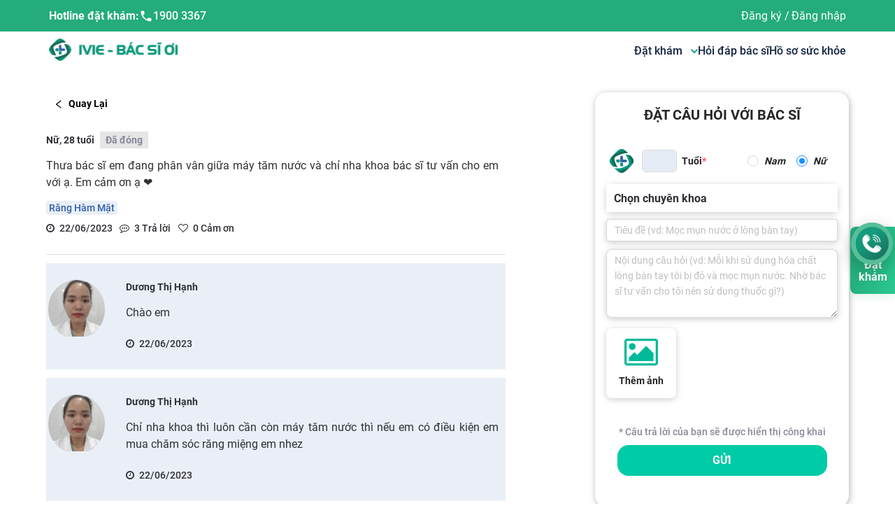

--- FILE ---
content_type: text/html; charset=utf-8
request_url: https://ivie.vn/cong-dong?id=36934
body_size: 85614
content:
<!DOCTYPE html><html lang="vi"><head><meta name="viewport" content="width=device-width, height=device-height, initial-scale=1.0, minimum-scale=1.0,  maximum-scale=1.0"/><meta charSet="utf-8"/><link rel="canonical" href="https://ivie.vn/cong-dong?id=36934"/><meta name="viewport" content="width=device-width, initial-scale=1, maximum-scale=1"/><meta name="zalo-platform-site-verification" content="EeBb6VEANZeMYSmir9aR1p_kaGhJa45TC3K"/><script src="https://code.jquery.com/jquery-3.6.0.slim.min.js"></script><link rel="stylesheet" href="https://cdnjs.cloudflare.com/ajax/libs/animate.css/4.1.1/animate.min.css"/><link href="https://maxcdn.bootstrapcdn.com/font-awesome/4.6.3/css/font-awesome.min.css" rel="stylesheet" integrity="sha384-T8Gy5hrqNKT+hzMclPo118YTQO6cYprQmhrYwIiQ/3axmI1hQomh7Ud2hPOy8SP1" crossorigin="anonymous"/><meta name="facebook-domain-verification" content="z6f98s4ijvt7q38xn5dxwu8cf4y8wo"/><link rel="icon" type="image/x-icon" href="[data-uri]"/><script defer="">(function(w,d,s,l,i){w[l]=w[l]||[];w[l].push({'gtm.start':new Date().getTime(),event:'gtm.js'});var f=d.getElementsByTagName(s)[0],
          j=d.createElement(s),dl=l!='dataLayer'?'&l='+l:'';j.async=true;j.src=
          'https://www.googletagmanager.com/gtm.js?id='+i+dl;f.parentNode.insertBefore(j,f);
          })(window,document,'script','dataLayer','GTM-TN6THTR')</script><noscript><iframe src="https://www.googletagmanager.com/ns.html?id=GTM-TN6THTR"
                height="0" width="0" style="display:none;visibility:hidden"></iframe>
                </noscript><meta name="google-site-verification" content="cbtjyqxp26n0SLV6eeEfRxY8iySqC6O4ROrFZhLVARw"/><meta name="twitter:card" content="summary_large_image"/><meta name="twitter:site" content="@site"/><meta name="twitter:creator" content="@handle"/><title>Thưa bác sĩ em đang phân vân giữa máy tăm nước và chỉ nha khoa bác sĩ</title><meta name="robots" content="index,follow"/><meta name="googlebot" content="index,follow"/><meta name="description" content="Thưa bác sĩ em đang phân vân giữa máy tăm nước và chỉ nha khoa bác sĩ tư vấn cho em với ạ. Em cảm ơn ạ ❤️"/><meta property="og:title" content="Thưa bác sĩ em đang phân vân giữa máy tăm nước và chỉ nha khoa bác sĩ"/><meta property="og:description" content="Thưa bác sĩ em đang phân vân giữa máy tăm nước và chỉ nha khoa bác sĩ tư vấn cho em với ạ. Em cảm ơn ạ ❤️"/><meta property="og:url" content="ivie.vn/cong-dong?id=36934"/><meta property="og:image" content="[data-uri]"/><meta property="og:image:alt" content="ivie.vn"/><meta property="og:image:width" content="800"/><meta property="og:image:height" content="600"/><meta property="og:site_name" content="ivie.vn"/><meta name="next-head-count" content="34"/><link rel="preload" href="/_next/static/css/f9972b01.ce4e16b4.chunk.css" as="style"/><link rel="stylesheet" href="/_next/static/css/f9972b01.ce4e16b4.chunk.css"/><link rel="preload" href="/_next/static/css/9c13bddf.de36c791.chunk.css" as="style"/><link rel="stylesheet" href="/_next/static/css/9c13bddf.de36c791.chunk.css"/><link rel="preload" href="/_next/static/css/styles.a7230384.chunk.css" as="style"/><link rel="stylesheet" href="/_next/static/css/styles.a7230384.chunk.css"/><noscript data-n-css=""></noscript><script defer="" nomodule="" src="/_next/static/chunks/polyfills-a40ef1678bae11e696dba45124eadd70.js"></script><script defer="" src="/_next/static/chunks/f9972b01.34e373399cdc573d23ed.js"></script><script defer="" src="/_next/static/chunks/9c13bddf.6164c81b6ed04bb13dbd.js"></script><script defer="" src="/_next/static/chunks/styles.f00beb5aa1eb90ab0793.js"></script><script defer="" src="/_next/static/chunks/148.fdf97351fcd9ad2c1c63.js"></script><script defer="" src="/_next/static/chunks/158.c239e1cee7d4d7e48654.js"></script><script defer="" src="/_next/static/chunks/139.801f082cc1e8a9861b9a.js"></script><script defer="" src="/_next/static/chunks/134.551d1ecc9e6fc4ecac1c.js"></script><script defer="" src="/_next/static/chunks/169.4ed516efe766d38b7bce.js"></script><script defer="" src="/_next/static/chunks/205.ca6cf2ecfb32ef65c595.js"></script><script defer="" src="/_next/static/chunks/ff239f9d.c6d5187d0c3e693aa6f6.js"></script><script defer="" src="/_next/static/chunks/112.eafba5a33f94600a519c.js"></script><script defer="" src="/_next/static/chunks/138.11615f5bbb456fc65948.js"></script><script defer="" src="/_next/static/chunks/54e40ad9.b24326b8997263842c04.js"></script><script defer="" src="/_next/static/chunks/15.c77c654e6a6d72419773.js"></script><script defer="" src="/_next/static/chunks/141.f07928449add0b0a9442.js"></script><script defer="" src="/_next/static/chunks/208.a9e47fa5e5d6ecf20c41.js"></script><script src="/_next/static/chunks/webpack-a561f3b06e3472b58416.js" defer=""></script><script src="/_next/static/chunks/framework.48a441fb05b6de80f4b9.js" defer=""></script><script src="/_next/static/chunks/commons.4637f127b722d3b7f2b3.js" defer=""></script><script src="/_next/static/chunks/main-19fd617af0808d19ea69.js" defer=""></script><script src="/_next/static/chunks/pages/_app-a353b2c692e5be95c8a4.js" defer=""></script><script src="/_next/static/chunks/29107295.bb1f0446212172f431f7.js" defer=""></script><script src="/_next/static/chunks/pages/cong-dong-19853aa724afa3788c9d.js" defer=""></script><script src="/_next/static/9FHhRZQmfYPBMzYqyUmkd/_buildManifest.js" defer=""></script><script src="/_next/static/9FHhRZQmfYPBMzYqyUmkd/_ssgManifest.js" defer=""></script><style data-styled="" data-styled-version="5.3.11">@media screen and (min-width:0){.dGUmCv{padding-top:16px;}}/*!sc*/
@media screen and (min-width:768px){.dGUmCv{padding-top:24px;}}/*!sc*/
@media screen and (min-width:1200px){.dGUmCv{padding-top:32px;}}/*!sc*/
@media screen and (min-width:0){.gzupti{margin-bottom:16px;}}/*!sc*/
@media screen and (min-width:1200px){.gzupti{margin-bottom:24px;}}/*!sc*/
@media screen and (min-width:0){.hEwlYS{margin-bottom:8px;padding-bottom:4px;}}/*!sc*/
@media screen and (min-width:768px){.hEwlYS{margin-bottom:12px;padding-bottom:8px;}}/*!sc*/
@media screen and (min-width:992px){.hEwlYS{padding-bottom:12px;}}/*!sc*/
.nSYUO{color:#86899B;}/*!sc*/
@media screen and (min-width:0){.nSYUO{background-color:#E5E5E5;padding-left:8px;padding-right:8px;padding-top:4px;padding-bottom:4px;margin-left:8px;}}/*!sc*/
@media screen and (min-width:0){.bMDorf{margin-top:12px;}}/*!sc*/
@media screen and (min-width:768px){.bMDorf{margin-top:16px;}}/*!sc*/
@media screen and (min-width:992px){.bMDorf{margin-top:24px;}}/*!sc*/
@media screen and (min-width:0){.hxmth{margin-bottom:4px;}}/*!sc*/
@media screen and (min-width:768px){.hxmth{margin-bottom:8px;}}/*!sc*/
@media screen and (min-width:0){.gOrZUD{margin-bottom:24px;}}/*!sc*/
@media screen and (min-width:768px){.gOrZUD{margin-bottom:32px;}}/*!sc*/
@media screen and (min-width:1200px){.gOrZUD{margin-bottom:48px;}}/*!sc*/
@media screen and (min-width:0){.ihsFuk{margin-bottom:12px;font-size:20px;}}/*!sc*/
@media screen and (min-width:768px){.ihsFuk{margin-bottom:16px;}}/*!sc*/
@media screen and (min-width:992px){.ihsFuk{margin-bottom:32px;}}/*!sc*/
.xmCDu{color:#86899B;}/*!sc*/
@media screen and (min-width:0){.xmCDu{margin-bottom:8px;margin-top:12px;}}/*!sc*/
@media screen and (min-width:768px){.xmCDu{margin-top:16px;}}/*!sc*/
@media screen and (min-width:992px){.xmCDu{margin-top:32px;}}/*!sc*/
data-styled.g8[id="styleHelpers__styledSystem-sc-1x1jqqv-0"]{content:"dGUmCv,gzupti,hEwlYS,nSYUO,bMDorf,hxmth,gOrZUD,ihsFuk,xmCDu,"}/*!sc*/
.biLcvo.biLcvo{text-align:center;white-space:nowrap;border-radius:2px;border:1px solid;cursor:pointer;display:-webkit-box;display:-webkit-flex;display:-ms-flexbox;display:flex;-webkit-box-pack:center;-webkit-justify-content:center;-ms-flex-pack:center;justify-content:center;-webkit-align-items:center;-webkit-box-align:center;-ms-flex-align:center;align-items:center;font-weight:500;color:#000;background-color:transparent;border-color:transparent;}/*!sc*/
.biLcvo.biLcvo:focus{outline:none;}/*!sc*/
.biLcvo.biLcvo.btn-sm{height:33px;}/*!sc*/
.biLcvo.biLcvo.btn-md{height:38px;}/*!sc*/
.biLcvo.biLcvo.btn-lg{height:50px;}/*!sc*/
.biLcvo.biLcvo:hover{color:#000;background-color:transparent;border-color:transparent;}/*!sc*/
.biLcvo.biLcvo:focus{border-color:transparent;box-shadow:0 0 0 2pt transparent;}/*!sc*/
.biLcvo.biLcvo:disabled,.biLcvo.biLcvo.disabled{color:#6c757d;border-color:#ddd;background-color:#ddd;cursor:not-allowed;opacity:1;}/*!sc*/
.dZrCMZ.dZrCMZ{text-align:center;white-space:nowrap;border-radius:999px;border:1px solid;cursor:pointer;display:-webkit-box;display:-webkit-flex;display:-ms-flexbox;display:flex;-webkit-box-pack:center;-webkit-justify-content:center;-ms-flex-pack:center;justify-content:center;-webkit-align-items:center;-webkit-box-align:center;-ms-flex-align:center;align-items:center;font-weight:500;width:120px;color:#000;background-color:transparent;border-color:#86899B;}/*!sc*/
.dZrCMZ.dZrCMZ:focus{outline:none;}/*!sc*/
.dZrCMZ.dZrCMZ.btn-sm{height:33px;}/*!sc*/
.dZrCMZ.dZrCMZ.btn-md{height:38px;}/*!sc*/
.dZrCMZ.dZrCMZ.btn-lg{height:50px;}/*!sc*/
.dZrCMZ.dZrCMZ:hover{color:white;background-color:#7EA802;border-color:#7EA802;}/*!sc*/
.dZrCMZ.dZrCMZ:focus{border-color:transparent;box-shadow:0 0 0 2pt #7EA802;}/*!sc*/
.dZrCMZ.dZrCMZ:disabled,.dZrCMZ.dZrCMZ.disabled{color:#6c757d;border-color:#ddd;background-color:#ddd;cursor:not-allowed;opacity:1;}/*!sc*/
.fNssIi.fNssIi{text-align:center;white-space:nowrap;border-radius:2px;border:1px solid;cursor:pointer;display:-webkit-box;display:-webkit-flex;display:-ms-flexbox;display:flex;-webkit-box-pack:center;-webkit-justify-content:center;-ms-flex-pack:center;justify-content:center;-webkit-align-items:center;-webkit-box-align:center;-ms-flex-align:center;align-items:center;font-weight:500;width:300px;color:#FFFFFF;background-color:#00CBA7;border-color:#00CBA7;}/*!sc*/
.fNssIi.fNssIi:focus{outline:none;}/*!sc*/
.fNssIi.fNssIi.btn-sm{height:33px;}/*!sc*/
.fNssIi.fNssIi.btn-md{height:38px;}/*!sc*/
.fNssIi.fNssIi.btn-lg{height:50px;}/*!sc*/
.fNssIi.fNssIi a{color:#212529;}/*!sc*/
.fNssIi.fNssIi:hover,.fNssIi.fNssIi.active,.fNssIi.fNssIi a:hover{color:white;background-color:#7EA802;border-color:#7EA802;}/*!sc*/
.fNssIi.fNssIi:hover a,.fNssIi.fNssIi.active a,.fNssIi.fNssIi a:hover a{color:white;}/*!sc*/
.fNssIi.fNssIi:focus{box-shadow:0 0 0 2pt #00CBA7;}/*!sc*/
.fNssIi.fNssIi:disabled,.fNssIi.fNssIi.disabled{color:#6c757d;border-color:#ddd;background-color:#ddd;cursor:not-allowed;opacity:1;}/*!sc*/
data-styled.g19[id="style__ButtonWrapper-sc-10mzqgb-0"]{content:"biLcvo,dZrCMZ,fNssIi,"}/*!sc*/
html body{font-family:'Roboto';font-weight:500;color:#2F3035;}/*!sc*/
html{font-size:14px;}/*!sc*/
::-webkit-scrollbar{width:10px;}/*!sc*/
::-webkit-scrollbar-track{border-radius:10px;background:#C4C4C4;}/*!sc*/
::-webkit-scrollbar-thumb{border-radius:10px;background:#888;}/*!sc*/
::-webkit-scrollbar-thumb:hover{background:#555;}/*!sc*/
.text-white{color:#fff !important;}/*!sc*/
.text-blue3{color:#3161AD !important;}/*!sc*/
.text-blue4{color:#075BB5 !important;}/*!sc*/
.text-red{color:#ED1846 !important;}/*!sc*/
.text-green{color:#00CBA7 !important;}/*!sc*/
.text-orange{color:#FFAD4D !important;}/*!sc*/
.text-purple{color:#9D68C2 !important;}/*!sc*/
.text-gray2{color:#86899B !important;}/*!sc*/
.picker-image{width:100px;display:-webkit-box;display:-webkit-flex;display:-ms-flexbox;display:flex;cursor:pointer;text-align:center;-webkit-box-pack:center;-webkit-justify-content:center;-ms-flex-pack:center;justify-content:center;-webkit-flex-direction:column;-ms-flex-direction:column;flex-direction:column;margin-left:20px;-webkit-align-items:center;-webkit-box-align:center;-ms-flex-align:center;align-items:center;background:#ffffff;box-shadow:0px 2px 10px rgba(0,0,0,0.2);border-radius:8px;}/*!sc*/
.picker-image .button{color:#ffffff;outline:none;border:0;border-radius:5px;margin-bottom:10px;}/*!sc*/
.picker-image span{font-style:italic;font-weight:normal;font-size:12px;line-height:15px;color:#223645;}/*!sc*/
input:disabled{cursor:not-allowed;}/*!sc*/
data-styled.g29[id="sc-global-jnOKRW1"]{content:"sc-global-jnOKRW1,"}/*!sc*/
.bbFFvK{background:#3ab58a;color:white;font-weight:400;font-size:16px;line-height:20px;padding-top:40px;padding-bottom:40px;width:100%;overflow:hidden;}/*!sc*/
@media (max-width:1024px){.bbFFvK{padding-top:24px;}}/*!sc*/
.bbFFvK .logo{cursor:pointer;}/*!sc*/
@media (max-width:1024px){.bbFFvK .logo{margin-bottom:33px;}}/*!sc*/
@media (max-width:786px){.bbFFvK .logo{margin-bottom:25px;}}/*!sc*/
.bbFFvK .name{font-weight:700;font-size:18px;line-height:20px;color:#ffffff;}/*!sc*/
.bbFFvK .ant-col > div:not(:first-child){margin-top:16px;margin-bottom:16px;}/*!sc*/
.bbFFvK .wrap-info .wrap-text{display:-webkit-box;display:-webkit-flex;display:-ms-flexbox;display:flex;margin-top:16px;margin-bottom:16px;}/*!sc*/
.bbFFvK .wrap-info .wrap-text h3{-webkit-flex-shrink:0;-ms-flex-negative:0;flex-shrink:0;font-weight:400;font-size:16px;line-height:20px;-webkit-letter-spacing:0.02em;-moz-letter-spacing:0.02em;-ms-letter-spacing:0.02em;letter-spacing:0.02em;margin-right:8px;color:rgb(255 255 255 / 50%);}/*!sc*/
@media (max-width:768px){.bbFFvK .wrap-info .wrap-text h3{font-size:14px;line-height:20px;}}/*!sc*/
.bbFFvK .wrap-info .wrap-text .info{display:-webkit-box;display:-webkit-flex;display:-ms-flexbox;display:flex;-webkit-flex-direction:row;-ms-flex-direction:row;flex-direction:row;-webkit-align-items:center;-webkit-box-align:center;-ms-flex-align:center;align-items:center;color:#ffffff;}/*!sc*/
@media (max-width:768px){.bbFFvK .wrap-info .wrap-text .info span{font-size:14px;line-height:20px;}}/*!sc*/
.bbFFvK .wrap-info .wrap-text .info a{font:inherit;color:inherit;-webkit-flex:1;-ms-flex:1;flex:1;margin-left:8px;}/*!sc*/
.bbFFvK .wrap-info .wrap-text .info svg{width:24px;display:block;}/*!sc*/
.bbFFvK .wrap-info .wrap-text .info span{font-weight:500;font-size:16px;line-height:20px;-webkit-letter-spacing:0.03em;-moz-letter-spacing:0.03em;-ms-letter-spacing:0.03em;letter-spacing:0.03em;}/*!sc*/
@media (max-width:1200px){.bbFFvK .wrap-download{margin-top:90px;}}/*!sc*/
@media (max-width:768px){.bbFFvK .menu-level1{-webkit-order:3;-ms-flex-order:3;order:3;}.bbFFvK .wrap-download{-webkit-order:4;-ms-flex-order:4;order:4;margin-top:30px;}}/*!sc*/
.bbFFvK .logo-link{display:-webkit-box;display:-webkit-flex;display:-ms-flexbox;display:flex;gap:2rem;}/*!sc*/
@media (max-width:991px){.bbFFvK .logo-link{gap:0;}.bbFFvK .logo-link > * + *{margin-left:26px;}}/*!sc*/
.bbFFvK .logo-link img{max-width:160px !important;}/*!sc*/
@media (max-width:768px){.bbFFvK .logo-link img{max-width:120px !important;}}/*!sc*/
.bbFFvK .title-menu{font-weight:700;font-size:18px;line-height:19px;color:#ffffff;}/*!sc*/
@media (max-width:768px){.bbFFvK .title-menu{font-size:16px;line-height:17px;margin-top:16px;}}/*!sc*/
.bbFFvK .item-star-container{display:-webkit-box;display:-webkit-flex;display:-ms-flexbox;display:flex;-webkit-flex-direction:row;-ms-flex-direction:row;flex-direction:row;-webkit-align-items:center;-webkit-box-align:center;-ms-flex-align:center;align-items:center;}/*!sc*/
.bbFFvK .item-star-container .label-container{display:-webkit-box;display:-webkit-flex;display:-ms-flexbox;display:flex;-webkit-flex-direction:column;-ms-flex-direction:column;flex-direction:column;margin-right:6px;}/*!sc*/
.bbFFvK .item-star-container .label-container:hover{font-weight:700;font-size:17px;line-height:20px;}/*!sc*/
.bbFFvK .item-star-container .label-hover:hover{font-weight:700;font-size:17px;line-height:20px;color:red;}/*!sc*/
.bbFFvK .item-star-container svg{min-width:24px;}/*!sc*/
.bbFFvK .item-size{font-weight:500;font-size:16px;line-height:17px;color:#ffffff;}/*!sc*/
@media (max-width:768px){.bbFFvK .item-size{font-size:14px;line-height:15px;}}/*!sc*/
.bbFFvK .item-menu{cursor:pointer;}/*!sc*/
.bbFFvK .item-menu .h3-hover:hover{font-weight:700;font-size:17px;line-height:20px;}/*!sc*/
.bbFFvK .item-menu:first-child{margin-bottom:0px;}/*!sc*/
.bbFFvK .item-star{font-weight:700;}/*!sc*/
.bbFFvK .link-element h3{font-weight:400;font-size:16px;line-height:17px;text-align:left;color:#ffffff;}/*!sc*/
@media (max-width:768px){.bbFFvK .link-element h3{font-size:14px;line-height:15px;}}/*!sc*/
.bbFFvK .item-hover:hover{font-weight:700;font-size:17px;line-height:20px;}/*!sc*/
.bbFFvK .item-hover:hover h3{font-weight:700;font-size:17px;line-height:20px;}/*!sc*/
.bbFFvK .title-download{font-weight:400;font-size:42px;line-height:50px;position:absolute;top:-20px;-webkit-transform:translate(-50%,-100%);-ms-transform:translate(-50%,-100%);transform:translate(-50%,-100%);left:50%;}/*!sc*/
.bbFFvK .link-download{display:-webkit-box;display:-webkit-flex;display:-ms-flexbox;display:flex;gap:12px;-webkit-align-items:stretch;-webkit-box-align:stretch;-ms-flex-align:stretch;align-items:stretch;-webkit-box-pack:justify;-webkit-justify-content:space-between;-ms-flex-pack:justify;justify-content:space-between;margin-top:0px !important;}/*!sc*/
.bbFFvK .link-download img{max-width:100%;}/*!sc*/
.bbFFvK .link-download .left{width:55%;}/*!sc*/
.bbFFvK .link-download .right{width:40%;}/*!sc*/
.bbFFvK .text-description{text-align:center;position:relative;height:15px;margin-top:24px !important;margin-bottom:24px !important;font-weight:500;font-size:12px;line-height:13px;}/*!sc*/
.bbFFvK .text-description span{padding:0px 8px;background:#3ab58a;position:absolute;z-index:2;left:50%;top:50%;-webkit-transform:translate(-50%,-50%);-ms-transform:translate(-50%,-50%);transform:translate(-50%,-50%);width:-webkit-fit-content;width:-moz-fit-content;width:fit-content;}/*!sc*/
.bbFFvK .text-description::before{content:'';width:100%;height:1px;background:white;position:absolute;left:0;top:50%;}/*!sc*/
.bbFFvK .btn-booking{border:1px solid #ffffff;box-sizing:border-box;border-radius:8px;padding:11px 60px;width:200px;height:40px;border:1px solid #ffffff;background:transparent !important;color:#ffffff !important;font-size:16px;line-height:17px;text-align:center;font-weight:700;width:calc(100% - 20px);margin:0 auto;display:block;}/*!sc*/
@media (max-width:768px){.bbFFvK .btn-booking{width:299.5px;height:40px;padding:12px 60px;}}/*!sc*/
data-styled.g30[id="styled__FooterContainer-sc-60wnjg-0"]{content:"bbFFvK,"}/*!sc*/
.zoplU{background:#34a37c;color:white;font-weight:400;font-size:14px;line-height:21px;padding-top:16px;padding-bottom:19px;width:100%;overflow:hidden;}/*!sc*/
@media (max-width:768px){.zoplU{font-weight:500;font-size:14px;line-height:15px;padding-top:24px;padding-bottom:32px;}.zoplU .wrap-bottom-footer{-webkit-flex-direction:column;-ms-flex-direction:column;flex-direction:column;gap:20px;}}/*!sc*/
.zoplU .social > * + *{margin-left:8px;}/*!sc*/
.zoplU .social .item{width:36px;height:36px;background:white;border-radius:100rem;display:-webkit-box;display:-webkit-flex;display:-ms-flexbox;display:flex;-webkit-align-items:center;-webkit-box-align:center;-ms-flex-align:center;align-items:center;-webkit-box-pack:center;-webkit-justify-content:center;-ms-flex-pack:center;justify-content:center;}/*!sc*/
data-styled.g31[id="styled__SocialContainer-sc-60wnjg-1"]{content:"zoplU,"}/*!sc*/
.cWgKqq{font-weight:400;font-size:14px;line-height:15px;}/*!sc*/
@media (max-width:991px){.cWgKqq>div:first-child{display:none;}.cWgKqq.header-embed>div:first-child{display:block !important;}}/*!sc*/
data-styled.g32[id="styled__HeaderContainer-sc-2v8388-0"]{content:"cWgKqq,"}/*!sc*/
.iynpIg{background:#24AC7C;}/*!sc*/
@media (max-width:991px){.iynpIg{background:white;}}/*!sc*/
.iynpIg .logo{display:none !important;}/*!sc*/
@media (max-width:991px){.iynpIg .logo{display:inline-block;}}/*!sc*/
.iynpIg .user-avatar{width:24px;height:24px;border-radius:100%;}/*!sc*/
.iynpIg .container{color:rgba(20,36,65,0.8);padding:12.5px 0px;}/*!sc*/
@media (max-width:991px){.iynpIg .container{padding:10px 0px;}}/*!sc*/
.iynpIg .container .support a{color:rgba(20,36,65,0.8);font-weight:400;}/*!sc*/
@media (max-width:991px){.iynpIg .container{display:none;}}/*!sc*/
.iynpIg .user-wrapper{position:relative;display:-webkit-box;display:-webkit-flex;display:-ms-flexbox;display:flex;-webkit-align-items:center;-webkit-box-align:center;-ms-flex-align:center;align-items:center;font-size:14px;}/*!sc*/
.iynpIg .user-wrapper .profile-tab{-webkit-flex:1;-ms-flex:1;flex:1;display:-webkit-box;display:-webkit-flex;display:-ms-flexbox;display:flex;-webkit-align-items:center;-webkit-box-align:center;-ms-flex-align:center;align-items:center;}/*!sc*/
.iynpIg .user-wrapper .profile-tab .user-name{padding:0 10px;max-width:150px;overflow:hidden;white-space:nowrap;text-overflow:ellipsis;}/*!sc*/
.iynpIg .user-wrapper .profile-tab .text-user{color:rgba(20,36,65,0.8) !important;}/*!sc*/
.iynpIg .user-wrapper .box-info{position:absolute;top:40px;min-width:180px;background:#fff;z-index:10;background:#ffffff;box-shadow:0px 4px 20px rgba(0,0,0,0.25);border-radius:5px;}/*!sc*/
.iynpIg .user-wrapper .one-row-box{padding:8px;display:-webkit-box;display:-webkit-flex;display:-ms-flexbox;display:flex;-webkit-align-items:center;-webkit-box-align:center;-ms-flex-align:center;align-items:center;}/*!sc*/
.iynpIg .user-wrapper .one-row-box .box-menu-icon{margin:0 5px;width:20px;font-size:22px;}/*!sc*/
.iynpIg .user-wrapper .one-row-box .box-menu-text{font-weight:bold;color:black;font-size:14px;line-height:18px;}/*!sc*/
.iynpIg .user-wrapper .one-row-box:hover{background:#00d2b1;color:#fff;cursor:pointer;}/*!sc*/
@media (max-width:991px){.iynpIg .user-wrapper{padding:0px !important;font-weight:400;font-size:16px;line-height:17px;text-align:center;color:rgba(20,36,65,0.8);}}/*!sc*/
data-styled.g33[id="styled__HeadingContainer-sc-2v8388-1"]{content:"iynpIg,"}/*!sc*/
.fyGCDH{background:#FFFFFF;}/*!sc*/
@media (max-width:1200px){.fyGCDH .logo{display:none !important;}}/*!sc*/
.fyGCDH .ant-popover-arrow{display:none !important;}/*!sc*/
.fyGCDH .ant-popover-inner{background:#FFFFFF;box-shadow:0px 2px 10px rgba(0,0,0,0.25);border-radius:0px 0px 8px 8px;}/*!sc*/
.fyGCDH .ant-popover-inner-content{padding:0px !important;}/*!sc*/
.fyGCDH .container{color:rgba(20,36,65,0.8);padding:10px 0px;}/*!sc*/
@media (max-width:991px){.fyGCDH .container{padding:10px 0px;}}/*!sc*/
.fyGCDH .container .logo{cursor:pointer;}/*!sc*/
.fyGCDH .container .wrap-menu{gap:30px;font-size:16px;line-height:17px;}/*!sc*/
@media (max-width:1200px){.fyGCDH .container .wrap-menu{display:-webkit-box;display:-webkit-flex;display:-ms-flexbox;display:flex;-webkit-box-pack:space-evenly;-webkit-justify-content:space-evenly;-ms-flex-pack:space-evenly;justify-content:space-evenly;-webkit-align-items:center;-webkit-box-align:center;-ms-flex-align:center;align-items:center;width:100%;}}/*!sc*/
@media (max-width:991px){.fyGCDH .container .wrap-menu{-webkit-flex-direction:column;-ms-flex-direction:column;flex-direction:column;height:auto;-webkit-align-items:flex-start !important;-webkit-box-align:flex-start !important;-ms-flex-align:flex-start !important;align-items:flex-start !important;gap:0px;}.fyGCDH .container .wrap-menu > *+*{margin-top:24px;}}/*!sc*/
.fyGCDH .container .wrap-menu .menu-item{font-weight:400;text-align:center;color:#142441;cursor:pointer;max-width:160px;-webkit-text-decoration:none !important;text-decoration:none !important;}/*!sc*/
.fyGCDH .container .wrap-menu .menu-item .menu-flex{display:-webkit-box;display:-webkit-flex;display:-ms-flexbox;display:flex;-webkit-align-items:center;-webkit-box-align:center;-ms-flex-align:center;align-items:center;-webkit-box-pack:center;-webkit-justify-content:center;-ms-flex-pack:center;justify-content:center;}/*!sc*/
.fyGCDH .container .wrap-menu .menu-item .menu-name{font-weight:600;font-size:16px;line-height:17px;color:#142441;}/*!sc*/
.fyGCDH .container .wrap-menu .menu-item .menu-name svg{width:10px;margin-left:5px;}/*!sc*/
.fyGCDH .container .wrap-menu .menu-item .menu-name:hover{color:#00977B;}/*!sc*/
.fyGCDH .container .wrap-menu .btn-download{padding:12px 24px;background:linear-gradient(96.65deg,#24AC7C 2.85%,#2AC890 100.01%);box-shadow:0px 6px 12px rgba(65,182,127,0.12);border-radius:8px;color:#FFFFFF;font-weight:700;text-align:center;font-size:inherit;line-height:inherit;height:100%;}/*!sc*/
@media (max-width:991px){.fyGCDH .container .wrap-menu .btn-download{display:none;}}/*!sc*/
data-styled.g35[id="styled__MenuContainer-sc-2v8388-3"]{content:"fyGCDH,"}/*!sc*/
.bRVvQl{display:none;max-width:100%;}/*!sc*/
@media (max-width:991px){.bRVvQl{background:white;display:block;padding:16px;width:100%;}}/*!sc*/
data-styled.g36[id="styled__MobileContainer-sc-2v8388-4"]{content:"bRVvQl,"}/*!sc*/
.fXZSzQ{margin-left:-50px;margin-right:-50px;position:fixed;z-index:4;top:0px;height:100%;width:100%;}/*!sc*/
.fXZSzQ.hidden{-webkit-animation:hidden 1ms;animation:hidden 1ms;right:-100vw;}/*!sc*/
.fXZSzQ .mask{position:fixed;z-index:4;top:0px;height:100%;width:100%;background:black;opacity:0.6;}/*!sc*/
.fXZSzQ .title-download{font-weight:400;font-size:42px;line-height:50px;position:absolute;top:-20px;-webkit-transform:translate(-50%,-100%);-ms-transform:translate(-50%,-100%);transform:translate(-50%,-100%);left:50%;}/*!sc*/
.fXZSzQ .link-download{display:-webkit-box;display:-webkit-flex;display:-ms-flexbox;display:flex;gap:12px;-webkit-align-items:stretch;-webkit-box-align:stretch;-ms-flex-align:stretch;align-items:stretch;-webkit-box-pack:justify;-webkit-justify-content:space-between;-ms-flex-pack:justify;justify-content:space-between;margin-top:0px !important;}/*!sc*/
.fXZSzQ .link-download img{max-width:100%;}/*!sc*/
.fXZSzQ .link-download .left{width:55%;}/*!sc*/
.fXZSzQ .link-download .right{width:40%;}/*!sc*/
.fXZSzQ .menu{position:fixed;z-index:5;top:0px;height:100%;width:312px;max-width:100%;background:white;opacity:1;padding:20px 24px 64px 32px;overflow-y:scroll;overflow-x:hidden;}/*!sc*/
.fXZSzQ .menu.header-open{-webkit-animation-name:openMenu;animation-name:openMenu;-webkit-animation-duration:0.5s;animation-duration:0.5s;right:0px;}/*!sc*/
.fXZSzQ .menu.header-close{-webkit-animation-name:closeMenu;animation-name:closeMenu;-webkit-animation-duration:0.5s;animation-duration:0.5s;right:-100vw;}/*!sc*/
.fXZSzQ .menu .ic_close{float:right;}/*!sc*/
.fXZSzQ .menu .text{font-size:14px;line-height:15px;color:rgba(20,36,65,0.8);}/*!sc*/
.fXZSzQ .menu .left{width:auto;}/*!sc*/
.fXZSzQ .menu .left>a:first-child{margin-bottom:15px;}/*!sc*/
.fXZSzQ .menu .right img{height:100%;max-height:100%;}/*!sc*/
.fXZSzQ .menu .wrap-support{display:-webkit-box;display:-webkit-flex;display:-ms-flexbox;display:flex;gap:8px;padding:10px 0px;color:#142441;}/*!sc*/
@media (max-width:901px){.fXZSzQ .menu .wrap-support{gap:0px;}.fXZSzQ .menu .wrap-support > *+*{margin-left:8px;}}/*!sc*/
.fXZSzQ .menu .wrap-support a,.fXZSzQ .menu .wrap-support a:hover{color:#142441;}/*!sc*/
.fXZSzQ .menu .wrap-support >div{width:calc(50% - 5px);}/*!sc*/
.fXZSzQ .menu .wrap-support .item{background:rgba(31,163,139,0.05);border-radius:4px;padding:9px 17px;display:-webkit-box;display:-webkit-flex;display:-ms-flexbox;display:flex;-webkit-flex-direction:column;-ms-flex-direction:column;flex-direction:column;gap:7px;-webkit-align-items:center;-webkit-box-align:center;-ms-flex-align:center;align-items:center;text-align:center;}/*!sc*/
@media (max-width:901px){.fXZSzQ .menu .wrap-support .item{gap:0px;}.fXZSzQ .menu .wrap-support .item > *+*{margin-top:7px;}}/*!sc*/
.fXZSzQ .menu .wrap-support .hot-line .text-hot-line{font-size:10px;line-height:10px;}/*!sc*/
.fXZSzQ .menu .wrap-support .hot-line .text-hot-line .link-hot-line{font-size:16px;line-height:17px;font-weight:600;}/*!sc*/
.fXZSzQ .menu .wrap-support .support{font-weight:600;font-size:12px;line-height:13px;white-space:pre-wrap;}/*!sc*/
.fXZSzQ .menu .wrap-support .support a{margin-top:auto;}/*!sc*/
@-webkit-keyframes openMenu{from{right:-300px;}to{right:0px;}}/*!sc*/
@keyframes openMenu{from{right:-300px;}to{right:0px;}}/*!sc*/
@-webkit-keyframes closeMenu{from{right:0px;}to{right:-300px;}}/*!sc*/
@keyframes closeMenu{from{right:0px;}to{right:-300px;}}/*!sc*/
@-webkit-keyframes hidden{from{right:0;}to{right:-100%;}}/*!sc*/
@keyframes hidden{from{right:0;}to{right:-100%;}}/*!sc*/
data-styled.g37[id="styled__MobileMenu-sc-2v8388-5"]{content:"fXZSzQ,"}/*!sc*/
.dTyGFX{font-weight:700;}/*!sc*/
data-styled.g53[id="commons__CustomH3-sc-16b1ztu-2"]{content:"dTyGFX,"}/*!sc*/
.iiiLvG{background:#ffffff;box-shadow:1px 2px 10px rgba(0,0,0,0.3);border-radius:16px;padding:20px 16px;}/*!sc*/
.iiiLvG label{font-style:italic;}/*!sc*/
.iiiLvG input,.iiiLvG .ant-input-number{border-radius:5px;}/*!sc*/
.iiiLvG .group-image{display:-webkit-box;display:-webkit-flex;display:-ms-flexbox;display:flex;}/*!sc*/
.iiiLvG .group-image .picker-image{height:100px;margin:5px 0;}/*!sc*/
.iiiLvG .group-image .attachment{margin-left:10px;}/*!sc*/
.iiiLvG .group-image .attachment .attachment-item{display:inline-block;margin:5px;position:relative;background:#ffffff;box-sizing:border-box;border-radius:5px;box-shadow:0px 4px 20px rgba(0,0,0,0.25);border-radius:7px;}/*!sc*/
.iiiLvG .group-image .attachment .attachment-item .data-image{border-radius:7px;width:100px;height:100px;object-fit:cover;}/*!sc*/
.iiiLvG .group-image .attachment .attachment-item .button-remove{cursor:pointer;position:absolute;top:0;right:0;width:15px;height:15px;margin:5px;}/*!sc*/
.iiiLvG .btn{height:44px;border-radius:16px;font-size:16px;border:none;}/*!sc*/
.iiiLvG .ant-form-item-control .ant-select,.iiiLvG .ant-form-item-control textarea{background:#ffffff;box-shadow:0px 2px 10px rgba(0,0,0,0.2);border-radius:8px;}/*!sc*/
.iiiLvG .ant-form-item-control .ant-select .ant-select-selection-placeholder,.iiiLvG .ant-form-item-control textarea .ant-select-selection-placeholder{color:#2F3035;font-size:16px;}/*!sc*/
.iiiLvG .ant-form-item-control .ant-select .ant-input,.iiiLvG .ant-form-item-control textarea .ant-input,.iiiLvG .ant-form-item-control .ant-select .ant-select-selector,.iiiLvG .ant-form-item-control textarea .ant-select-selector{font-weight:bold;min-height:40px;border:none;}/*!sc*/
.iiiLvG .ant-form-item:not(:last-child){margin-bottom:20px;}/*!sc*/
.iiiLvG .ant-form-item-label .ant-form-item-required::after{display:inline-block;margin-right:4px;color:#ff4d4f;font-size:14px;line-height:1;content:'*';}/*!sc*/
data-styled.g58[id="congDong__WrapFrom-sc-1b2xbto-2"]{content:"iiiLvG,"}/*!sc*/
.kWRDOv .ant-form-item .ant-input-number-handler-wrap{display:none;}/*!sc*/
.kWRDOv .ant-form-item .ant-form-item-explain{display:none;}/*!sc*/
.kWRDOv .ant-form-item input{background-color:rgba(49,97,173,0.12);max-width:48px;}/*!sc*/
.kWRDOv img{max-width:44px;width:100%;}/*!sc*/
.kWRDOv span{font-weight:700;}/*!sc*/
data-styled.g59[id="congDong__FormHorizontal-sc-1b2xbto-3"]{content:"kWRDOv,"}/*!sc*/
.gTfRpJ{font-weight:700;}/*!sc*/
data-styled.g60[id="congDong__StatusQuestion-sc-1b2xbto-4"]{content:"gTfRpJ,"}/*!sc*/
.bfQLKr{border-bottom:1px solid rgba(134,137,155,0.3);background-color:transparent;cursor:auto;-webkit-flex:1;-ms-flex:1;flex:1;}/*!sc*/
.bfQLKr .row{margin:0 -8px;}/*!sc*/
.bfQLKr .row > *{padding:0 8px;}/*!sc*/
.bfQLKr .card{border:none;background-color:transparent;}/*!sc*/
.bfQLKr .card .title{text-align:justify;color:#3161AD;font-size:16px;font-weight:700;}/*!sc*/
.bfQLKr .card .title:hover{color:#37464d;}/*!sc*/
.bfQLKr .card .specialist{font-size:14px !important;padding:2px 4px;font-weight:600;line-height:normal;border-radius:4px;background:rgba(49,97,173,0.10);margin-right:8px;}/*!sc*/
.bfQLKr .description{text-align:justify;font-weight:400;font-size:16px;}/*!sc*/
.bfQLKr .time{white-space:nowrap;}/*!sc*/
.bfQLKr .doctor{margin-top:24px;margin-left:3px;}/*!sc*/
.bfQLKr .card-body{display:-webkit-box;display:-webkit-flex;display:-ms-flexbox;display:flex;-webkit-flex:1 1 auto;-ms-flex:1 1 auto;flex:1 1 auto;min-height:1px;-webkit-flex-direction:column;-ms-flex-direction:column;flex-direction:column;-webkit-box-pack:justify;-webkit-justify-content:space-between;-ms-flex-pack:justify;justify-content:space-between;padding:0;padding-right:5px;}/*!sc*/
.bfQLKr .card-body .color-a{color:#3161AD;}/*!sc*/
@media (min-width:576px){.bfQLKr .card-body{padding-right:7px;}.bfQLKr .row{margin:0 -15px;}.bfQLKr .row > *{padding:0 15px;}}/*!sc*/
@media (min-width:992px){.bfQLKr .card-body{padding-right:10px;}.bfQLKr .card .title{font-size:20px;}.bfQLKr .card .description{font-size:16px;}}/*!sc*/
.hsxeBd{border-bottom:none;background-color:rgba(49,97,173,0.1);cursor:auto;-webkit-flex:1;-ms-flex:1;flex:1;}/*!sc*/
.hsxeBd .row{margin:0 -8px;}/*!sc*/
.hsxeBd .row > *{padding:0 8px;}/*!sc*/
.hsxeBd .card{border:none;background-color:transparent;}/*!sc*/
.hsxeBd .card .title{text-align:justify;color:#3161AD;font-size:16px;font-weight:700;}/*!sc*/
.hsxeBd .card .title:hover{color:#37464d;}/*!sc*/
.hsxeBd .card .specialist{font-size:14px !important;padding:2px 4px;font-weight:600;line-height:normal;border-radius:4px;background:rgba(49,97,173,0.10);margin-right:8px;}/*!sc*/
.hsxeBd .description{text-align:justify;font-weight:400;font-size:16px;}/*!sc*/
.hsxeBd .time{white-space:nowrap;}/*!sc*/
.hsxeBd .doctor{margin-top:24px;margin-left:3px;}/*!sc*/
.hsxeBd .card-body{display:-webkit-box;display:-webkit-flex;display:-ms-flexbox;display:flex;-webkit-flex:1 1 auto;-ms-flex:1 1 auto;flex:1 1 auto;min-height:1px;-webkit-flex-direction:column;-ms-flex-direction:column;flex-direction:column;-webkit-box-pack:justify;-webkit-justify-content:space-between;-ms-flex-pack:justify;justify-content:space-between;padding:0;padding-right:5px;}/*!sc*/
.hsxeBd .card-body .color-a{color:#3161AD;}/*!sc*/
@media (min-width:576px){.hsxeBd .card-body{padding-right:7px;}.hsxeBd .row{margin:0 -15px;}.hsxeBd .row > *{padding:0 15px;}}/*!sc*/
@media (min-width:992px){.hsxeBd .card-body{padding-right:10px;}.hsxeBd .card .title{font-size:20px;}.hsxeBd .card .description{font-size:16px;}}/*!sc*/
.QJXNF{border-bottom:none;background-color:transparent;cursor:auto;-webkit-flex:1;-ms-flex:1;flex:1;}/*!sc*/
.QJXNF .row{margin:0 -8px;}/*!sc*/
.QJXNF .row > *{padding:0 8px;}/*!sc*/
.QJXNF .card{border:none;background-color:transparent;}/*!sc*/
.QJXNF .card .title{text-align:justify;color:#3161AD;font-size:16px;font-weight:700;}/*!sc*/
.QJXNF .card .title:hover{color:#37464d;}/*!sc*/
.QJXNF .card .specialist{font-size:14px !important;padding:2px 4px;font-weight:600;line-height:normal;border-radius:4px;background:rgba(49,97,173,0.10);margin-right:8px;}/*!sc*/
.QJXNF .description{text-align:justify;font-weight:400;font-size:16px;}/*!sc*/
.QJXNF .time{white-space:nowrap;}/*!sc*/
.QJXNF .doctor{margin-top:24px;margin-left:3px;}/*!sc*/
.QJXNF .card-body{display:-webkit-box;display:-webkit-flex;display:-ms-flexbox;display:flex;-webkit-flex:1 1 auto;-ms-flex:1 1 auto;flex:1 1 auto;min-height:1px;-webkit-flex-direction:column;-ms-flex-direction:column;flex-direction:column;-webkit-box-pack:justify;-webkit-justify-content:space-between;-ms-flex-pack:justify;justify-content:space-between;padding:0;padding-right:5px;}/*!sc*/
.QJXNF .card-body .color-a{color:#3161AD;}/*!sc*/
@media (min-width:576px){.QJXNF .card-body{padding-right:7px;}.QJXNF .row{margin:0 -15px;}.QJXNF .row > *{padding:0 15px;}}/*!sc*/
@media (min-width:992px){.QJXNF .card-body{padding-right:10px;}.QJXNF .card .title{font-size:20px;}.QJXNF .card .description{font-size:16px;}}/*!sc*/
data-styled.g63[id="congDong__WrapperItem-sc-1b2xbto-7"]{content:"bfQLKr,hsxeBd,QJXNF,"}/*!sc*/
</style></head><body><div id="__next"><div style="width:100%;height:100%"><div class="Toastify"></div><div class="booking-fixed-visiable" id="booking-fixed"><svg width="30" height="30" viewBox="0 0 30 30" fill="none" xmlns="http://www.w3.org/2000/svg"><path d="M2.34375 22.9688V3.51562C2.34375 2.86945 2.86945 2.34375 3.51562 2.34375H12.4219C13.068 2.34375 13.5938 2.86945 13.5938 3.51562V6.26965C14.2622 5.44307 15.0525 4.71902 15.9375 4.12547V3.51562C15.9375 1.57711 14.3604 0 12.4219 0H3.51562C1.57711 0 0 1.57711 0 3.51562V26.4844C0 28.4229 1.57711 30 3.51562 30H12.4219C14.3604 30 15.9375 28.4229 15.9375 26.4844V22.9688H2.34375ZM12.4219 27.6562H3.51562C2.86945 27.6562 2.34375 27.1305 2.34375 26.4844V25.3125H13.5938V26.4844C13.5938 27.1305 13.068 27.6562 12.4219 27.6562Z" fill="white"></path><path d="M22.9688 9.375H20.625V11.7188H18.2812V14.0625H20.625V16.4062H22.9688V14.0625H25.3125V11.7188H22.9688V9.375Z" fill="white"></path><path d="M21.7969 4.6875C17.2737 4.6875 13.5938 8.36742 13.5938 12.8906C13.5938 14.1489 13.8715 15.3568 14.4193 16.4806C14.8368 17.3373 14.665 18.3653 13.9918 19.0385L11.9365 21.0938H21.7969C26.3201 21.0938 30 17.4138 30 12.8906C30 8.36742 26.3201 4.6875 21.7969 4.6875ZM21.7969 18.75H16.8033C17.1173 17.6794 17.0378 16.5037 16.5261 15.4537C16.1356 14.6524 15.9375 13.7901 15.9375 12.8906C15.9375 9.65977 18.566 7.03125 21.7969 7.03125C25.0278 7.03125 27.6563 9.65977 27.6563 12.8906C27.6563 16.1215 25.0278 18.75 21.7969 18.75Z" fill="white"></path></svg>Đặt khám</div><div class="app"><div class="styled__HeaderContainer-sc-2v8388-0 cWgKqq header  block" id="header"><div id="app" class="styled__HeadingContainer-sc-2v8388-1 iynpIg"><div class="container flex justify-between items-center"><div class="hidden lg:flex items-center"><span class="text-white font-bold text-base">Hotline đặt khám: </span><a class="font-semibold flex items-center text-white text-base" href="tel:19003367"><div style="display:inline-block;max-width:100%;overflow:hidden;position:relative;box-sizing:border-box;margin:0"><div style="box-sizing:border-box;display:block;max-width:100%"><img style="max-width:100%;display:block;margin:0;border:none;padding:0" alt="" aria-hidden="true" src="[data-uri]"/></div><img src="[data-uri]" decoding="async" data-nimg="intrinsic" style="position:absolute;top:0;left:0;bottom:0;right:0;box-sizing:border-box;padding:0;border:none;margin:auto;display:block;width:0;height:0;min-width:100%;max-width:100%;min-height:100%;max-height:100%"/><noscript><img src="[data-uri]" decoding="async" data-nimg="intrinsic" style="position:absolute;top:0;left:0;bottom:0;right:0;box-sizing:border-box;padding:0;border:none;margin:auto;display:block;width:0;height:0;min-width:100%;max-width:100%;min-height:100%;max-height:100%" loading="lazy"/></noscript></div> 1900 3367</a></div><div class="user-wrapper"><div class="text-base flex w-full cursor-pointer"><span style="color:#ffffff">Đăng ký<!-- --> /</span><span class="ml-1" style="color:#ffffff">Đăng nhập</span></div></div></div></div><div class="styled__MobileContainer-sc-2v8388-4 bRVvQl"><div class="container-fluid flex justify-between items-center"><div style="display:inline-block;max-width:100%;overflow:hidden;position:relative;box-sizing:border-box;margin:0"><div style="box-sizing:border-box;display:block;max-width:100%"><img style="max-width:100%;display:block;margin:0;border:none;padding:0" alt="" aria-hidden="true" src="[data-uri]"/></div><img alt="Logo isofhcare" src="[data-uri]" decoding="async" data-nimg="intrinsic" class="logo" style="position:absolute;top:0;left:0;bottom:0;right:0;box-sizing:border-box;padding:0;border:none;margin:auto;display:block;width:0;height:0;min-width:100%;max-width:100%;min-height:100%;max-height:100%"/><noscript><img alt="Logo isofhcare" srcSet="/_next/image?url=%2F_next%2Fstatic%2FIVIE_logo.svg&amp;w=256&amp;q=75 1x, /_next/image?url=%2F_next%2Fstatic%2FIVIE_logo.svg&amp;w=384&amp;q=75 2x" src="/_next/image?url=%2F_next%2Fstatic%2FIVIE_logo.svg&amp;w=384&amp;q=75" decoding="async" data-nimg="intrinsic" style="position:absolute;top:0;left:0;bottom:0;right:0;box-sizing:border-box;padding:0;border:none;margin:auto;display:block;width:0;height:0;min-width:100%;max-width:100%;min-height:100%;max-height:100%" class="logo" loading="lazy"/></noscript></div><span><svg width="24" height="25" viewBox="0 0 24 25" fill="none" xmlns="http://www.w3.org/2000/svg"><path d="M24 20.9155H8V18.2489H24V20.9155ZM24 14.2489H0V11.5822H24V14.2489ZM24 7.58219H8V4.91553H24V7.58219Z" fill="#142441"></path></svg></span></div><div class="styled__MobileMenu-sc-2v8388-5 fXZSzQ d-none"><div class="mask"></div><div class="header-close menu"><div class="ic_close"><svg width="13" height="12" viewBox="0 0 13 12" fill="none" xmlns="http://www.w3.org/2000/svg"><path d="M12.0024 1.53866C12.3543 1.18667 12.3543 0.615981 12.0024 0.263992C11.6504 -0.0879976 11.0798 -0.087997 10.7278 0.263992L6.26756 4.72472L1.80731 0.264018C1.45535 -0.0879709 0.884724 -0.0879709 0.53277 0.264019C0.180816 0.616007 0.180816 1.1867 0.53277 1.53868L4.99303 5.99939L0.531543 10.4613C0.17959 10.8133 0.17959 11.384 0.531543 11.736C0.883497 12.088 1.45413 12.088 1.80608 11.736L6.26756 7.27405L10.7291 11.736C11.081 12.088 11.6517 12.088 12.0036 11.736C12.3556 11.384 12.3556 10.8133 12.0036 10.4613L7.5421 5.99939L12.0024 1.53866Z" fill="#142441" fill-opacity="0.5"></path></svg></div><div id="app" class="styled__HeadingContainer-sc-2v8388-1 iynpIg"><div class="container flex justify-between items-center"><div class="hidden lg:flex items-center"><span class="text-white font-bold text-base">Hotline đặt khám: </span><a class="font-semibold flex items-center text-white text-base" href="tel:19003367"><div style="display:inline-block;max-width:100%;overflow:hidden;position:relative;box-sizing:border-box;margin:0"><div style="box-sizing:border-box;display:block;max-width:100%"><img style="max-width:100%;display:block;margin:0;border:none;padding:0" alt="" aria-hidden="true" src="[data-uri]"/></div><img src="[data-uri]" decoding="async" data-nimg="intrinsic" style="position:absolute;top:0;left:0;bottom:0;right:0;box-sizing:border-box;padding:0;border:none;margin:auto;display:block;width:0;height:0;min-width:100%;max-width:100%;min-height:100%;max-height:100%"/><noscript><img src="[data-uri]" decoding="async" data-nimg="intrinsic" style="position:absolute;top:0;left:0;bottom:0;right:0;box-sizing:border-box;padding:0;border:none;margin:auto;display:block;width:0;height:0;min-width:100%;max-width:100%;min-height:100%;max-height:100%" loading="lazy"/></noscript></div> 1900 3367</a></div><div class="user-wrapper"><div class="text-base flex w-full cursor-pointer"><span style="color:rgba(20, 36, 65, 0.8)">Đăng ký<!-- --> /</span><span class="ml-1" style="color:rgba(20, 36, 65, 0.8)">Đăng nhập</span></div></div></div></div><hr/><div id="web" class="styled__MenuContainer-sc-2v8388-3 fyGCDH"><div class="container flex justify-between items-center"><div class="logo"><div style="display:inline-block;max-width:100%;overflow:hidden;position:relative;box-sizing:border-box;margin:0"><div style="box-sizing:border-box;display:block;max-width:100%"><img style="max-width:100%;display:block;margin:0;border:none;padding:0" alt="" aria-hidden="true" src="[data-uri]"/></div><img alt="Logo isofhcare" src="[data-uri]" decoding="async" data-nimg="intrinsic" class="logo" style="position:absolute;top:0;left:0;bottom:0;right:0;box-sizing:border-box;padding:0;border:none;margin:auto;display:block;width:0;height:0;min-width:100%;max-width:100%;min-height:100%;max-height:100%"/><noscript><img alt="Logo isofhcare" srcSet="/_next/image?url=%2F_next%2Fstatic%2FIVIE_logo.svg&amp;w=256&amp;q=75 1x, /_next/image?url=%2F_next%2Fstatic%2FIVIE_logo.svg&amp;w=384&amp;q=75 2x" src="/_next/image?url=%2F_next%2Fstatic%2FIVIE_logo.svg&amp;w=384&amp;q=75" decoding="async" data-nimg="intrinsic" style="position:absolute;top:0;left:0;bottom:0;right:0;box-sizing:border-box;padding:0;border:none;margin:auto;display:block;width:0;height:0;min-width:100%;max-width:100%;min-height:100%;max-height:100%" class="logo" loading="lazy"/></noscript></div></div><div class="wrap-menu flex items-center"><div class="menu-item"><span class="menu-name menu-flex popover-menu">Đặt khám<div style="display:inline-block;max-width:100%;overflow:hidden;position:relative;box-sizing:border-box;margin:0"><div style="box-sizing:border-box;display:block;max-width:100%"><img style="max-width:100%;display:block;margin:0;border:none;padding:0" alt="" aria-hidden="true" src="[data-uri]"/></div><img alt="" src="[data-uri]" decoding="async" data-nimg="intrinsic" class="ml-[6px]" style="position:absolute;top:0;left:0;bottom:0;right:0;box-sizing:border-box;padding:0;border:none;margin:auto;display:block;width:0;height:0;min-width:100%;max-width:100%;min-height:100%;max-height:100%"/><noscript><img alt="" src="[data-uri]" decoding="async" data-nimg="intrinsic" style="position:absolute;top:0;left:0;bottom:0;right:0;box-sizing:border-box;padding:0;border:none;margin:auto;display:block;width:0;height:0;min-width:100%;max-width:100%;min-height:100%;max-height:100%" class="ml-[6px]" loading="lazy"/></noscript></div></span></div><a href="/cong-dong" class="menu-item"><span class="menu-name">Hỏi đáp bác sĩ</span></a><a href="/ho-so-suc-khoe" class="menu-item"><span class="menu-name">Hồ sơ sức khỏe</span></a></div></div></div><hr/><div class="text mt-[20px] mb-[16px]">Tải App</div><div class="link-download"><div class="left d-flex flex-column justify-content-between align-items-center "><a href="https://play.google.com/store/apps/details?id=com.isofh.isofhcare" target="_blank"><div style="display:inline-block;max-width:100%;overflow:hidden;position:relative;box-sizing:border-box;margin:0"><div style="box-sizing:border-box;display:block;max-width:100%"><img style="max-width:100%;display:block;margin:0;border:none;padding:0" alt="" aria-hidden="true" src="[data-uri]"/></div><img src="[data-uri]" decoding="async" data-nimg="intrinsic" style="position:absolute;top:0;left:0;bottom:0;right:0;box-sizing:border-box;padding:0;border:none;margin:auto;display:block;width:0;height:0;min-width:100%;max-width:100%;min-height:100%;max-height:100%"/><noscript><img src="[data-uri]" decoding="async" data-nimg="intrinsic" style="position:absolute;top:0;left:0;bottom:0;right:0;box-sizing:border-box;padding:0;border:none;margin:auto;display:block;width:0;height:0;min-width:100%;max-width:100%;min-height:100%;max-height:100%" loading="lazy"/></noscript></div></a><a href="https://apps.apple.com/us/app/isofhcare/id1428148423" target="_blank"><div style="display:inline-block;max-width:100%;overflow:hidden;position:relative;box-sizing:border-box;margin:0"><div style="box-sizing:border-box;display:block;max-width:100%"><img style="max-width:100%;display:block;margin:0;border:none;padding:0" alt="" aria-hidden="true" src="[data-uri]"/></div><img src="[data-uri]" decoding="async" data-nimg="intrinsic" style="position:absolute;top:0;left:0;bottom:0;right:0;box-sizing:border-box;padding:0;border:none;margin:auto;display:block;width:0;height:0;min-width:100%;max-width:100%;min-height:100%;max-height:100%"/><noscript><img src="[data-uri]" decoding="async" data-nimg="intrinsic" style="position:absolute;top:0;left:0;bottom:0;right:0;box-sizing:border-box;padding:0;border:none;margin:auto;display:block;width:0;height:0;min-width:100%;max-width:100%;min-height:100%;max-height:100%" loading="lazy"/></noscript></div></a></div><div style="display:inline-block;max-width:100%;overflow:hidden;position:relative;box-sizing:border-box;margin:0"><div style="box-sizing:border-box;display:block;max-width:100%"><img style="max-width:100%;display:block;margin:0;border:none;padding:0" alt="" aria-hidden="true" src="[data-uri]"/></div><img src="[data-uri]" decoding="async" data-nimg="intrinsic" style="position:absolute;top:0;left:0;bottom:0;right:0;box-sizing:border-box;padding:0;border:none;margin:auto;display:block;width:0;height:0;min-width:100%;max-width:100%;min-height:100%;max-height:100%"/><noscript><img src="[data-uri]" decoding="async" data-nimg="intrinsic" style="position:absolute;top:0;left:0;bottom:0;right:0;box-sizing:border-box;padding:0;border:none;margin:auto;display:block;width:0;height:0;min-width:100%;max-width:100%;min-height:100%;max-height:100%" loading="lazy"/></noscript></div></div><hr/><div class="wrap-support"><div class="hot-line item"><svg width="24" height="24" viewBox="0 0 24 24" fill="none" xmlns="http://www.w3.org/2000/svg"><path d="M17.6719 0C14.1826 0 11.3437 2.83881 11.3437 6.32815C11.3437 7.41509 11.6218 8.47634 12.1507 9.41825L11.3798 11.7308C11.2956 11.9835 11.3614 12.2621 11.5497 12.4504C11.7387 12.6394 12.0175 12.7042 12.2693 12.6202L14.5818 11.8494C15.5237 12.3782 16.585 12.6563 17.6719 12.6563C21.1612 12.6563 24 9.81749 24 6.32815C24 2.83881 21.1612 0 17.6719 0V0ZM17.6719 11.25C16.7379 11.25 15.8285 10.9861 15.0421 10.4868C14.8632 10.3732 14.6432 10.3466 14.4429 10.4134L13.1586 10.8414L13.5867 9.55719C13.6536 9.35657 13.6266 9.13649 13.5133 8.95794C13.014 8.17152 12.75 7.26218 12.75 6.32815C12.75 3.61422 14.958 1.40626 17.6719 1.40626C20.3858 1.40626 22.5938 3.61422 22.5938 6.32815C22.5938 9.04208 20.3858 11.25 17.6719 11.25ZM20.4844 5.62502C20.0961 5.62502 19.7813 5.93983 19.7813 6.32815C19.7813 6.71646 20.0961 7.03128 20.4844 7.03128C20.8727 7.03128 21.1875 6.71646 21.1875 6.32815C21.1875 5.93983 20.8727 5.62502 20.4844 5.62502ZM19.1084 18.2277L15.5287 15.8412C14.695 15.2854 13.5756 15.3963 12.8671 16.1048L11.9252 17.0467C11.3724 16.9665 10.0584 16.6376 8.71039 15.2897C7.36236 13.9416 7.03353 12.6277 6.95337 12.0748L7.89524 11.1329C8.6038 10.4244 8.71461 9.30505 8.15881 8.47133L5.77231 4.89161C5.42037 4.3637 4.85641 4.02508 4.22505 3.96259C3.59345 3.89992 2.97423 4.12145 2.52564 4.5701L1.03365 6.06204C0.322644 6.77299 -0.0519357 7.74397 0.00581456 8.72591C0.118315 10.6385 0.946693 14.4865 5.2301 18.7699C9.51351 23.0533 13.3616 23.8817 15.2741 23.9942C16.2548 24.0519 17.2262 23.6782 17.938 22.9664L19.4299 21.4744C19.8785 21.0257 20.1 20.4063 20.0375 19.775C19.975 19.1436 19.6363 18.5797 19.1084 18.2277ZM18.4355 20.48L16.9436 21.972C16.5164 22.3992 15.9379 22.6246 15.3567 22.5904C13.6435 22.4896 10.1789 21.73 6.22446 17.7755C2.26998 13.8211 1.51046 10.3565 1.40963 8.64331C1.37546 8.06201 1.60084 7.48362 2.02796 7.05645L3.51995 5.56446C3.83463 5.24979 4.35682 5.30355 4.60216 5.67162L6.98867 9.25133C7.17392 9.52925 7.13698 9.90238 6.90083 10.1385L5.72726 11.3121C5.5954 11.444 5.52129 11.6228 5.52129 11.8093C5.52129 11.9024 5.54623 14.1143 7.71598 16.284C9.8857 18.4537 12.0975 18.4787 12.1906 18.4787C12.3772 18.4787 12.5559 18.4046 12.6878 18.2727L13.8614 17.0991C14.0975 16.8629 14.4706 16.826 14.7486 17.0113L18.3283 19.3977C18.6979 19.6442 18.749 20.1666 18.4355 20.48ZM17.6719 5.62502C17.2836 5.62502 16.9688 5.93983 16.9688 6.32815C16.9688 6.71646 17.2836 7.03128 17.6719 7.03128C18.0602 7.03128 18.375 6.71646 18.375 6.32815C18.375 5.93983 18.0602 5.62502 17.6719 5.62502ZM14.8594 5.62502C14.4711 5.62502 14.1563 5.93983 14.1563 6.32815C14.1563 6.71646 14.4711 7.03128 14.8594 7.03128C15.2477 7.03128 15.5625 6.71646 15.5625 6.32815C15.5625 5.93983 15.2477 5.62502 14.8594 5.62502Z" fill="url(#paint0_linear_9167_34323)"></path><defs><linearGradient id="paint0_linear_9167_34323" x1="0.999999" y1="2" x2="24" y2="23" gradientUnits="userSpaceOnUse"><stop stop-color="#1FA38B"></stop><stop offset="1" stop-color="#5ED5BF"></stop></linearGradient></defs></svg><span class="text-hot-line">Hotline đặt khám: </span><span class="link-hot-line"> <a href="tel:19003367">1900 3367</a></span></div><div class="support item"><svg width="24" height="24" viewBox="0 0 24 24" fill="none" xmlns="http://www.w3.org/2000/svg"><path d="M4.22113 18.5601C3.88513 18.5601 3.56213 18.644 3.27557 18.8015C1.76605 16.8664 0.9375 14.4626 0.9375 12C0.9375 5.90002 5.90002 0.9375 12 0.9375C12.7416 0.9375 13.4828 1.01129 14.2031 1.15686C14.4565 1.20813 14.7041 1.04407 14.7554 0.790283C14.8066 0.536499 14.6426 0.289307 14.3888 0.237854C13.6075 0.0800171 12.8038 0 12 0C8.79474 0 5.78119 1.24823 3.51471 3.51471C1.24823 5.78119 0 8.79474 0 12C0 14.6962 0.915527 17.3275 2.58234 19.4368C2.36774 19.7574 2.25238 20.1343 2.25238 20.5289C2.25238 21.0547 2.45728 21.5491 2.82916 21.9208C3.20087 22.2927 3.69525 22.4976 4.22113 22.4976C4.74701 22.4976 5.24139 22.2927 5.61328 21.9208C5.98517 21.5491 6.18988 21.0546 6.18988 20.5287C6.18988 20.003 5.98517 19.5084 5.61328 19.1367C5.24139 18.7648 4.74701 18.5601 4.22113 18.5601ZM4.95026 21.258C4.75562 21.4528 4.49652 21.5601 4.22113 21.5601C3.94574 21.5601 3.68683 21.4528 3.492 21.258C3.29718 21.0632 3.18988 20.8043 3.18988 20.5289C3.18988 20.2533 3.29718 19.9944 3.492 19.7996C3.68665 19.6047 3.94574 19.4976 4.22113 19.4976C4.49652 19.4976 4.75543 19.6049 4.95026 19.7996C5.14508 19.9944 5.25238 20.2533 5.25238 20.5289C5.25238 20.8043 5.14508 21.0632 4.95026 21.258Z" fill="url(#paint0_linear_9167_34344)"></path><path d="M21.4181 4.56268C21.9276 3.79822 21.8458 2.75305 21.1718 2.07904C20.7999 1.70734 20.3055 1.50244 19.7796 1.50244C19.2538 1.50244 18.7594 1.70734 18.3875 2.07904C18.0156 2.45093 17.8109 2.94531 17.8109 3.47119C17.8109 3.99707 18.0156 4.49146 18.3875 4.86334C18.7594 5.23523 19.2538 5.43994 19.7796 5.43994C20.1156 5.43994 20.4386 5.35608 20.7252 5.19861C22.2347 7.13385 23.0633 9.53748 23.0633 12.0001C23.0633 18.1 18.1007 23.0626 12.0008 23.0626C11.2665 23.0626 10.5323 22.9902 9.81869 22.8474C9.5649 22.7967 9.31789 22.9613 9.26699 23.2151C9.21627 23.4691 9.38088 23.7159 9.63467 23.7668C10.4087 23.9215 11.2048 24.0001 12.0008 24.0001C15.206 24.0001 18.2196 22.7518 20.4861 20.4854C22.7525 18.2189 24.0008 15.2053 24.0008 12.0001C24.0008 9.30365 23.0851 6.67224 21.4181 4.56268ZM19.0505 4.2005C18.8557 4.00568 18.7484 3.74677 18.7484 3.47119C18.7484 3.1958 18.8557 2.93689 19.0505 2.74207C19.2451 2.54724 19.5042 2.43994 19.7796 2.43994C20.055 2.43994 20.3141 2.54724 20.5089 2.74207C20.9109 3.14417 20.9109 3.7984 20.5089 4.2005C20.3141 4.39514 20.055 4.50244 19.7796 4.50244C19.5041 4.50244 19.2451 4.39514 19.0505 4.2005Z" fill="url(#paint1_linear_9167_34344)"></path><path d="M10.0664 20.0625C10.0664 20.3214 10.2764 20.5312 10.5352 20.5312H13.4661C13.725 20.5312 13.9349 20.3214 13.9349 20.0625V19.1537C14.5512 18.9879 15.1404 18.7436 15.6941 18.4246L16.3357 19.0662C16.4236 19.1541 16.5428 19.2036 16.6674 19.2036C16.7915 19.2036 16.9109 19.1541 16.9988 19.066L19.0704 16.9929C19.2533 16.8098 19.2533 16.513 19.0704 16.3301L18.4296 15.6892C18.7485 15.1355 18.9928 14.5463 19.1587 13.9299H20.064C20.3229 13.9299 20.5327 13.7201 20.5327 13.4612V10.5302C20.5327 10.2713 20.3229 10.0615 20.064 10.0615H19.1585C18.9926 9.44531 18.7485 8.85608 18.4296 8.30237L19.0669 7.66498C19.1548 7.57709 19.2043 7.4577 19.2043 7.33337C19.2041 7.20905 19.1547 7.08966 19.0668 7.00177L16.9935 4.93011C16.8105 4.74719 16.5137 4.74719 16.3306 4.9303L15.6941 5.56696C15.1404 5.24799 14.5512 5.00372 13.9349 4.83783V3.9375C13.9349 3.67859 13.725 3.46875 13.4661 3.46875H10.5352C10.2764 3.46875 10.0664 3.67859 10.0664 3.9375V4.83801C9.45025 5.00372 8.86102 5.24799 8.30731 5.56696L7.67065 4.9303C7.48773 4.74738 7.19092 4.74719 7.00781 4.93011L4.93469 7.00195C4.84662 7.08984 4.79718 7.20905 4.79718 7.33337C4.79718 7.4577 4.84662 7.57709 4.93451 7.66498L5.5719 8.30237C5.25293 8.85608 5.00867 9.44513 4.84277 10.0615H3.93915C3.68024 10.0615 3.4704 10.2713 3.4704 10.53L3.46875 13.461C3.46857 13.5853 3.51801 13.7047 3.6059 13.7926C3.69379 13.8805 3.81299 13.9299 3.9375 13.9299H4.84277C5.00867 14.5463 5.25293 15.1355 5.5719 15.6892L4.93103 16.3301C4.74811 16.513 4.74792 16.8098 4.93103 16.9929L7.00268 19.066C7.09057 19.1539 7.20978 19.2036 7.33411 19.2036H7.33429C7.45862 19.2036 7.57782 19.1541 7.66571 19.0662L8.30713 18.4246C8.86102 18.7436 9.45025 18.9879 10.0664 19.1537V20.0625ZM8.49096 17.4388C8.30548 17.3188 8.0614 17.3448 7.90503 17.501L7.33429 18.0718L5.92529 16.6617L6.49548 16.0913C6.65167 15.9351 6.67767 15.691 6.55774 15.5056C6.13275 14.8478 5.83392 14.127 5.66986 13.3627C5.62335 13.1468 5.43256 12.9924 5.21155 12.9924H4.40643L4.40753 10.999H5.21155C5.43256 10.999 5.62335 10.8448 5.66986 10.6287C5.83392 9.86462 6.13275 9.14374 6.55774 8.48602C6.67767 8.30054 6.65167 8.05646 6.49548 7.90027L5.92895 7.33356L7.33905 5.92456L7.90503 6.49072C8.0614 6.64691 8.3053 6.67273 8.49096 6.55298C9.1485 6.12799 9.86938 5.82916 10.6337 5.6651C10.8495 5.61859 11.0039 5.42761 11.0039 5.20679V4.40625H12.9974V5.2066C12.9974 5.42761 13.1515 5.61859 13.3676 5.66492C14.1317 5.82916 14.8528 6.12781 15.5103 6.5528C15.6958 6.67273 15.9399 6.64691 16.0961 6.49054L16.6622 5.92456L18.0723 7.33356L17.5058 7.90009C17.3494 8.05646 17.3236 8.30054 17.4435 8.48602C17.8685 9.14374 18.1672 9.86462 18.3314 10.6287C18.3777 10.8448 18.5687 10.999 18.7897 10.999H19.5952V12.9924H18.7897C18.5687 12.9924 18.3779 13.1468 18.3314 13.3627C18.1674 14.1268 17.8685 14.8478 17.4435 15.5054C17.3236 15.691 17.3496 15.9351 17.5058 16.0913L18.076 16.6615L16.667 18.0716L16.0962 17.501C15.9399 17.3447 15.6958 17.3188 15.5103 17.4388C14.8526 17.8638 14.1317 18.1624 13.3676 18.3267C13.1515 18.3732 12.9974 18.564 12.9974 18.785V19.5938H11.0039V18.785C11.0039 18.5641 10.8495 18.3732 10.6337 18.3267C9.86957 18.1626 9.14868 17.8638 8.49096 17.4388Z" fill="url(#paint2_linear_9167_34344)"></path><path d="M15.8734 11.9999C15.8734 9.8642 14.1359 8.12671 12.0002 8.12671C9.86444 8.12671 8.12695 9.8642 8.12695 11.9999C8.12695 14.1357 9.86444 15.8732 12.0002 15.8732C14.1359 15.8732 15.8734 14.1357 15.8734 11.9999ZM9.06445 11.9999C9.06445 10.3811 10.3813 9.06421 12.0002 9.06421C13.619 9.06421 14.9359 10.3813 14.9359 11.9999C14.9359 13.6186 13.619 14.9357 12.0002 14.9357C10.3813 14.9357 9.06445 13.6188 9.06445 11.9999Z" fill="url(#paint3_linear_9167_34344)"></path><path d="M16.3164 1.77277C16.4398 1.77277 16.5607 1.7226 16.6478 1.63544C16.735 1.54773 16.7852 1.42688 16.7852 1.30347C16.7852 1.18079 16.7352 1.05975 16.6478 0.972046C16.5607 0.884888 16.4398 0.834717 16.3164 0.834717C16.1926 0.834717 16.0723 0.884888 15.9852 0.972046C15.8978 1.05975 15.8477 1.18024 15.8477 1.30347C15.8477 1.42725 15.8978 1.54773 15.9852 1.63544C16.0723 1.7226 16.1926 1.77277 16.3164 1.77277Z" fill="url(#paint4_linear_9167_34344)"></path><path d="M7.70508 22.2356C7.58185 22.2356 7.46082 22.2858 7.37366 22.3729C7.2865 22.4601 7.23633 22.5811 7.23633 22.7043C7.23633 22.8281 7.2865 22.9486 7.37366 23.0358C7.46082 23.1229 7.58185 23.1731 7.70508 23.1731C7.82831 23.1731 7.94934 23.1229 8.0365 23.0358C8.12366 22.9486 8.17383 22.8276 8.17383 22.7043C8.17383 22.5811 8.12366 22.4601 8.0365 22.3729C7.94934 22.2858 7.82831 22.2356 7.70508 22.2356Z" fill="url(#paint5_linear_9167_34344)"></path><defs><linearGradient id="paint0_linear_9167_34344" x1="0.615196" y1="1.8748" x2="19.7059" y2="13.3141" gradientUnits="userSpaceOnUse"><stop stop-color="#1FA38B"></stop><stop offset="1" stop-color="#5ED5BF"></stop></linearGradient><linearGradient id="paint1_linear_9167_34344" x1="9.8721" y1="3.37724" x2="28.9495" y2="14.7917" gradientUnits="userSpaceOnUse"><stop stop-color="#1FA38B"></stop><stop offset="1" stop-color="#5ED5BF"></stop></linearGradient><linearGradient id="paint2_linear_9167_34344" x1="4.17975" y1="4.89063" x2="20.5314" y2="19.8217" gradientUnits="userSpaceOnUse"><stop stop-color="#1FA38B"></stop><stop offset="1" stop-color="#5ED5BF"></stop></linearGradient><linearGradient id="paint3_linear_9167_34344" x1="8.44972" y1="8.77225" x2="15.8734" y2="15.5504" gradientUnits="userSpaceOnUse"><stop stop-color="#1FA38B"></stop><stop offset="1" stop-color="#5ED5BF"></stop></linearGradient><linearGradient id="paint4_linear_9167_34344" x1="15.8867" y1="0.912888" x2="16.7856" y2="1.73315" gradientUnits="userSpaceOnUse"><stop stop-color="#1FA38B"></stop><stop offset="1" stop-color="#5ED5BF"></stop></linearGradient><linearGradient id="paint5_linear_9167_34344" x1="7.27539" y1="22.3137" x2="8.17383" y2="23.134" gradientUnits="userSpaceOnUse"><stop stop-color="#1FA38B"></stop><stop offset="1" stop-color="#5ED5BF"></stop></linearGradient></defs></svg><a href="https://support.isofhcare.com/">Trung tâm 
 trợ giúp</a></div></div></div></div></div><div></div></div><div><div class="main-content"><div><div><div class="commons__CustomStyle-sc-16b1ztu-4 styleHelpers__styledSystem-sc-1x1jqqv-0 doOfWp dGUmCv container container--1"><div class="row"><div class="col-12 col-xl-7 mb-4"><div class="commons__CustomStyle-sc-16b1ztu-4 styleHelpers__styledSystem-sc-1x1jqqv-0 doOfWp gzupti"><button type="button" context="secondary" class="style__ButtonWrapper-sc-10mzqgb-0 biLcvo font-weight-bold btn btn-transparent"><span role="img" aria-label="left" class="anticon anticon-left mr-2"><svg viewBox="64 64 896 896" focusable="false" data-icon="left" width="1em" height="1em" fill="currentColor" aria-hidden="true"><path d="M724 218.3V141c0-6.7-7.7-10.4-12.9-6.3L260.3 486.8a31.86 31.86 0 000 50.3l450.8 352.1c5.3 4.1 12.9.4 12.9-6.3v-77.3c0-4.9-2.3-9.6-6.1-12.6l-360-281 360-281.1c3.8-3 6.1-7.7 6.1-12.6z"></path></svg></span>Quay Lại</button></div><div class="congDong__WrapperItem-sc-1b2xbto-7 styleHelpers__styledSystem-sc-1x1jqqv-0 bfQLKr hEwlYS"><div class="box-detail"><div class="card"><div class="row"><div class="col d-flex"><div class="card-body"><p class="font-weight-bold">Nữ, 28 tuổi<span color="#86899B" class="congDong__StatusQuestion-sc-1b2xbto-4 styleHelpers__styledSystem-sc-1x1jqqv-0 gTfRpJ nSYUO">Đã đóng</span></p><p class="description">Thưa bác sĩ em đang phân vân giữa máy tăm nước và chỉ nha khoa bác sĩ tư vấn cho em với ạ. Em cảm ơn ạ ❤️</p><div class="commons__CustomStyle-sc-16b1ztu-4 styleHelpers__styledSystem-sc-1x1jqqv-0 doOfWp"><div style="margin-bottom:8px"><a href="/cong-dong/Rang-Ham-Mat-14" class="title specialist">Răng Hàm Mặt</a></div></div><div class="d-flex"><p class="time mr-3"><i class="fa fa-clock-o mr-2" aria-hidden="true"></i>22/06/2023</p><p class="time  mr-3"><i class="fa fa-commenting-o mr-2" aria-hidden="true"></i>3<!-- --> Trả lời</p><p class="time"><i class="fa fa-heart-o mr-2" aria-hidden="true"></i>0<!-- --> Cảm ơn</p></div></div></div></div></div></div></div><div><div class="d-flex"><div class="congDong__WrapperItem-sc-1b2xbto-7 styleHelpers__styledSystem-sc-1x1jqqv-0 hsxeBd hEwlYS"><div class="box-detail"><div class="card"><div class="row"><div class="col-3 col-md-2 d-flex justify-content-center"><div class="image-wrapper image-wrapper--5 radius-round doctor"><img src="https://isofhcare-backup.s3-ap-southeast-1.amazonaws.com/images/test_41945012_8784_485b_a23a_7d884feeb388.png" alt="Dương Thị Hạnh"/></div></div><div class="col d-flex"><div class="card-body"><p class="font-weight-bold"><div class="commons__CustomStyle-sc-16b1ztu-4 styleHelpers__styledSystem-sc-1x1jqqv-0 doOfWp bMDorf">Dương Thị Hạnh</div></p><p class="description">Chào em</p><div class="commons__CustomStyle-sc-16b1ztu-4 styleHelpers__styledSystem-sc-1x1jqqv-0 doOfWp"><div style="margin-bottom:8px"></div></div><div class="d-flex"><p class="time mr-3"><i class="fa fa-clock-o mr-2" aria-hidden="true"></i>22/06/2023</p></div></div></div></div></div></div></div></div><div class="d-flex"><div class="congDong__WrapperItem-sc-1b2xbto-7 styleHelpers__styledSystem-sc-1x1jqqv-0 hsxeBd hEwlYS"><div class="box-detail"><div class="card"><div class="row"><div class="col-3 col-md-2 d-flex justify-content-center"><div class="image-wrapper image-wrapper--5 radius-round doctor"><img src="https://isofhcare-backup.s3-ap-southeast-1.amazonaws.com/images/test_41945012_8784_485b_a23a_7d884feeb388.png" alt="Dương Thị Hạnh"/></div></div><div class="col d-flex"><div class="card-body"><p class="font-weight-bold"><div class="commons__CustomStyle-sc-16b1ztu-4 styleHelpers__styledSystem-sc-1x1jqqv-0 doOfWp bMDorf">Dương Thị Hạnh</div></p><p class="description">Chỉ nha khoa thì luôn cần còn máy tăm nước thì nếu em có điều kiện em mua chăm sóc răng miệng em nhez</p><div class="commons__CustomStyle-sc-16b1ztu-4 styleHelpers__styledSystem-sc-1x1jqqv-0 doOfWp"><div style="margin-bottom:8px"></div></div><div class="d-flex"><p class="time mr-3"><i class="fa fa-clock-o mr-2" aria-hidden="true"></i>22/06/2023</p></div></div></div></div></div></div></div></div><div class="d-flex"><div class="congDong__WrapperItem-sc-1b2xbto-7 styleHelpers__styledSystem-sc-1x1jqqv-0 QJXNF hEwlYS"><div class="box-detail"><div class="card"><div class="row"><div class="col-3 col-md-2 d-flex justify-content-center"><div class="image-wrapper image-wrapper--5 radius-round "><img src="" alt="Dương Thị Hạnh"/></div></div><div class="col d-flex"><div class="card-body"><p class="font-weight-bold">Nữ, 28 tuổi</p><p class="description">Em cám ơn, nhưng mà máy tăm nước tốt hay chỉ nha khoa tốt ạ ❤️</p><div class="commons__CustomStyle-sc-16b1ztu-4 styleHelpers__styledSystem-sc-1x1jqqv-0 doOfWp"><div style="margin-bottom:8px"></div></div><div class="d-flex"><p class="time mr-3"><i class="fa fa-clock-o mr-2" aria-hidden="true"></i>22/06/2023</p></div></div></div></div></div></div></div></div></div><div class="commons__CustomStyle-sc-16b1ztu-4 styleHelpers__styledSystem-sc-1x1jqqv-0 doOfWp hxmth d-flex justify-content-end"><button type="button" context="secondary" data-rounded="true" width="120px" class="style__ButtonWrapper-sc-10mzqgb-0 dZrCMZ mr-3 btn btn-white btn-md"><i class="fa fa-heart-o mr-2" aria-hidden="true"></i>Cảm ơn</button><button type="button" context="secondary" data-rounded="true" width="120px" class="style__ButtonWrapper-sc-10mzqgb-0 dZrCMZ btn btn-white btn-md"></button></div><div class="commons__CustomStyle-sc-16b1ztu-4 styleHelpers__styledSystem-sc-1x1jqqv-0 doOfWp gOrZUD"></div><div></div></div><div class="col-12 col-xl-1"></div><div class="col-12 col-xl-4"><div style="margin-bottom:40px"><div class="congDong__WrapFrom-sc-1b2xbto-2 styleHelpers__styledSystem-sc-1x1jqqv-0 iiiLvG"><h3 class="commons__CustomH3-sc-16b1ztu-2 styleHelpers__styledSystem-sc-1x1jqqv-0 dTyGFX ihsFuk font-merriweather font-weight-bold text-center" font-size="[object Object]">ĐẶT CÂU HỎI VỚI BÁC SĨ</h3><form class="ant-form ant-form-vertical ant-form-hide-required-mark"><div class="congDong__FormHorizontal-sc-1b2xbto-3 styleHelpers__styledSystem-sc-1x1jqqv-0 kWRDOv d-flex justify-content-between mb-3"><div class="form-horizontal-item d-flex align-items-center"><img src="" alt="avatar-user"/><div class="ant-row ant-form-item mb-0 mx-2"><div class="ant-col ant-form-item-control"><div class="ant-form-item-control-input"><div class="ant-form-item-control-input-content"><div class="ant-input-number ant-input-number-in-form-item" style="width:100%"><div class="ant-input-number-handler-wrap"><span unselectable="on" role="button" aria-label="Increase Value" aria-disabled="false" class="ant-input-number-handler ant-input-number-handler-up"><span role="img" aria-label="up" class="anticon anticon-up ant-input-number-handler-up-inner"><svg viewBox="64 64 896 896" focusable="false" data-icon="up" width="1em" height="1em" fill="currentColor" aria-hidden="true"><path d="M890.5 755.3L537.9 269.2c-12.8-17.6-39-17.6-51.7 0L133.5 755.3A8 8 0 00140 768h75c5.1 0 9.9-2.5 12.9-6.6L512 369.8l284.1 391.6c3 4.1 7.8 6.6 12.9 6.6h75c6.5 0 10.3-7.4 6.5-12.7z"></path></svg></span></span><span unselectable="on" role="button" aria-label="Decrease Value" aria-disabled="false" class="ant-input-number-handler ant-input-number-handler-down"><span role="img" aria-label="down" class="anticon anticon-down ant-input-number-handler-down-inner"><svg viewBox="64 64 896 896" focusable="false" data-icon="down" width="1em" height="1em" fill="currentColor" aria-hidden="true"><path d="M884 256h-75c-5.1 0-9.9 2.5-12.9 6.6L512 654.2 227.9 262.6c-3-4.1-7.8-6.6-12.9-6.6h-75c-6.5 0-10.3 7.4-6.5 12.7l352.6 486.1c12.8 17.6 39 17.6 51.7 0l352.6-486.1c3.9-5.3.1-12.7-6.4-12.7z"></path></svg></span></span></div><div class="ant-input-number-input-wrap"><input autoComplete="off" role="spinbutton" step="1" placeholder="" id="age" class="ant-input-number-input" value=""/></div></div></div></div></div></div><div class="ant-form-item-label pb-0"><span class=" ant-form-item-required">Tuổi</span></div></div><div class="form-horizontal-item d-flex align-items-center"><div class="ant-row ant-form-item mb-0"><div class="ant-col ant-form-item-control"><div class="ant-form-item-control-input"><div class="ant-form-item-control-input-content"><div class="ant-radio-group ant-radio-group-outline" id="gender"><label class="ant-radio-wrapper ant-radio-wrapper-in-form-item"><span class="ant-radio"><input type="radio" class="ant-radio-input" value="1"/><span class="ant-radio-inner"></span></span><span>Nam</span></label><label class="ant-radio-wrapper ant-radio-wrapper-checked ant-radio-wrapper-in-form-item"><span class="ant-radio ant-radio-checked"><input type="radio" class="ant-radio-input" checked="" value="0"/><span class="ant-radio-inner"></span></span><span>Nữ</span></label></div></div></div></div></div></div></div><div class="ant-row ant-form-item mb-3"><div class="ant-col ant-form-item-control"><div class="ant-form-item-control-input"><div class="ant-form-item-control-input-content"><div class="ant-select ant-select-in-form-item ant-select-multiple ant-select-allow-clear ant-select-show-search" style="width:100%"><div class="ant-select-selector"><div class="ant-select-selection-overflow"><div class="ant-select-selection-overflow-item ant-select-selection-overflow-item-suffix" style="opacity:1"><div class="ant-select-selection-search" style="width:0"><input type="search" id="specializations" autoComplete="off" class="ant-select-selection-search-input" role="combobox" aria-haspopup="listbox" aria-owns="specializations_list" aria-autocomplete="list" aria-controls="specializations_list" aria-activedescendant="specializations_list_0" value="" readonly="" unselectable="on" style="opacity:0"/><span class="ant-select-selection-search-mirror" aria-hidden="true"> </span></div></div></div><span class="ant-select-selection-placeholder">Chọn chuyên khoa</span></div></div></div></div></div></div><div class="ant-row ant-form-item mb-3"><div class="ant-col ant-form-item-control"><div class="ant-form-item-control-input"><div class="ant-form-item-control-input-content"><input type="text" maxLength="150" placeholder="Tiêu đề (vd: Mọc mụn nước ở lòng bàn tay)" style="box-shadow:0px 2px 10px rgba(0,0,0,0.2)" value="" id="title" class="ant-input"/></div></div></div></div><div class="ant-row ant-form-item mb-3"><div class="ant-col ant-form-item-control"><div class="ant-form-item-control-input"><div class="ant-form-item-control-input-content"><textarea rows="4" placeholder="Nội dung câu hỏi (vd: Mỗi khi sử dụng hóa chất lòng bàn tay tôi bị đỏ và mọc mụn nước. Nhờ bác sĩ tư vấn cho tôi nên sử dụng thuốc gì?) " id="content" class="ant-input"></textarea></div></div></div></div><div class="group-image"><div class="picker-image"><div class="button"><img src="[data-uri]" alt=""/></div><strong>Thêm ảnh</strong><span></span></div></div><div class="group-image"><input type="file" multiple="" style="display:none" accept="image/*"/><div class="attachment"></div></div><div color="#86899B" class="commons__CustomStyle-sc-16b1ztu-4 styleHelpers__styledSystem-sc-1x1jqqv-0 doOfWp xmCDu text-center">* Câu trả lời của bạn sẽ được hiển thị công khai</div><div class="ant-row ant-form-item"><div class="ant-col ant-form-item-control"><div class="ant-form-item-control-input"><div class="ant-form-item-control-input-content"><div class="text-center d-flex justify-content-center"><button type="submit" context="primary" htmlType="submit" width="300px" class="style__ButtonWrapper-sc-10mzqgb-0 fNssIi font-weight-bold btn btn-green">GỬI</button></div></div></div></div></div></form></div></div><div class="banner-sticker"><div class="carousel slide"><ol class="banner-sticker-pagi carousel-indicators"></ol><div class="carousel-inner"></div></div></div></div></div></div></div></div></div></div><div class="block"><div class="styled__FooterContainer-sc-60wnjg-0 bbFFvK"><div class="container container-home"><div class="ant-row"><div style="display:inline-block;max-width:100%;overflow:hidden;position:relative;box-sizing:border-box;margin:0"><div style="box-sizing:border-box;display:block;max-width:100%"><img style="max-width:100%;display:block;margin:0;border:none;padding:0" alt="" aria-hidden="true" src="[data-uri]"/></div><img alt="logo" src="[data-uri]" decoding="async" data-nimg="intrinsic" class="logo" style="position:absolute;top:0;left:0;bottom:0;right:0;box-sizing:border-box;padding:0;border:none;margin:auto;display:block;width:0;height:0;min-width:100%;max-width:100%;min-height:100%;max-height:100%"/><noscript><img alt="logo" srcSet="/_next/image?url=%2F_next%2Fstatic%2FIVIE_logo_white.png&amp;w=256&amp;q=75 1x, /_next/image?url=%2F_next%2Fstatic%2FIVIE_logo_white.png&amp;w=384&amp;q=75 2x" src="/_next/image?url=%2F_next%2Fstatic%2FIVIE_logo_white.png&amp;w=384&amp;q=75" decoding="async" data-nimg="intrinsic" style="position:absolute;top:0;left:0;bottom:0;right:0;box-sizing:border-box;padding:0;border:none;margin:auto;display:block;width:0;height:0;min-width:100%;max-width:100%;min-height:100%;max-height:100%" class="logo" loading="lazy"/></noscript></div></div><div class="ant-row" style="margin-left:-10px;margin-right:-10px"><div style="padding-left:10px;padding-right:10px" class="ant-col wrap-info mt-4 ant-col-xs-24 ant-col-sm-24 ant-col-md-24 ant-col-xl-7"><div class="name">CÔNG TY TNHH 1 THÀNH VIÊN ISOFHCARE</div><div class="wrap-text"><div class="info"><svg width="24" height="25" viewBox="0 0 24 25" fill="none" xmlns="http://www.w3.org/2000/svg"><g clip-path="url(#clip0_681_36551)"><path d="M12 2.32031C8.13 2.32031 5 5.45031 5 9.32031C5 14.5703 12 22.3203 12 22.3203C12 22.3203 19 14.5703 19 9.32031C19 5.45031 15.87 2.32031 12 2.32031ZM12 11.8203C10.62 11.8203 9.5 10.7003 9.5 9.32031C9.5 7.94031 10.62 6.82031 12 6.82031C13.38 6.82031 14.5 7.94031 14.5 9.32031C14.5 10.7003 13.38 11.8203 12 11.8203Z" fill="white"></path></g><defs><clipPath id="clip0_681_36551"><rect width="24" height="24" fill="white" transform="translate(0 0.320312)"></rect></clipPath></defs></svg><a href="https://www.google.com/maps/place/35+P.+Nguy%E1%BB%85n+%C4%90%C3%ACnh+Chi%E1%BB%83u,+L%C3%AA+%C4%90%E1%BA%A1i+H%C3%A0nh,+Hai+B%C3%A0+Tr%C6%B0ng,+H%C3%A0+N%E1%BB%99i,+Vietnam/@21.0142112,105.8444696,17z/data=!3m1!4b1!4m6!3m5!1s0x3135ab8c1ca4d40d:0x13ea5e74642aa866!8m2!3d21.0142112!4d105.8470445!16s%2Fg%2F11cskm0q5x?entry=ttu&amp;g_ep=EgoyMDI0MDkxMS4wIKXMDSoASAFQAw%3D%3D" target="_blank"><span>Tầng 3, số 35 Nguyễn Đình Chiểu, Lê Đại Hành, Hai Bà Trưng, Hà Nội</span></a></div></div><div class="wrap-text"><div class="info"><svg width="24" height="25" viewBox="0 0 24 25" fill="none" xmlns="http://www.w3.org/2000/svg"><g clip-path="url(#clip0_681_36554)"><path d="M19.2291 15.5803L16.6891 15.2903C16.0791 15.2203 15.4791 15.4303 15.0491 15.8603L13.2091 17.7003C10.3791 16.2603 8.05906 13.9503 6.61906 11.1103L8.46906 9.26032C8.89906 8.83032 9.10906 8.23032 9.03906 7.62032L8.74906 5.10032C8.62906 4.09032 7.77906 3.33032 6.75906 3.33032H5.02906C3.89906 3.33032 2.95906 4.27032 3.02906 5.40032C3.55906 13.9403 10.3891 20.7603 18.9191 21.2903C20.0491 21.3603 20.9891 20.4203 20.9891 19.2903V17.5603C20.9991 16.5503 20.2391 15.7003 19.2291 15.5803Z" fill="white"></path></g><defs><clipPath id="clip0_681_36554"><rect width="24" height="24" fill="white" transform="translate(0 0.320312)"></rect></clipPath></defs></svg><a href="tel:19003367">1900 3367</a></div></div><div class="wrap-text"><div class="info"><svg width="24" height="25" viewBox="0 0 24 25" fill="none" xmlns="http://www.w3.org/2000/svg"><g clip-path="url(#clip0_681_36557)"><path d="M20 4.32031H4C2.9 4.32031 2.01 5.22031 2.01 6.32031L2 18.3203C2 19.4203 2.9 20.3203 4 20.3203H20C21.1 20.3203 22 19.4203 22 18.3203V6.32031C22 5.22031 21.1 4.32031 20 4.32031ZM19.6 8.57031L12.53 12.9903C12.21 13.1903 11.79 13.1903 11.47 12.9903L4.4 8.57031C4.15 8.41031 4 8.14031 4 7.85031C4 7.18031 4.73 6.78031 5.3 7.13031L12 11.3203L18.7 7.13031C19.27 6.78031 20 7.18031 20 7.85031C20 8.14031 19.85 8.41031 19.6 8.57031Z" fill="white"></path></g><defs><clipPath id="clip0_681_36557"><rect width="24" height="24" fill="white" transform="translate(0 0.320312)"></rect></clipPath></defs></svg><a href="mailto:marketing@isofhcare.com">marketing@isofhcare.com</a></div></div><div class="mt-16 logo-link"><div><a rel="nofollow external" href="https://ivie.vn/r?url=http://online.gov.vn/Home/WebDetails/67055" target="_blank"><div class="next-image-wrapper logo"><div style="display:block;overflow:hidden;position:absolute;top:0;left:0;bottom:0;right:0;box-sizing:border-box;margin:0"><img alt="Thông báo Bộ công thương" src="[data-uri]" decoding="async" data-nimg="fill" class="logo_img" style="position:absolute;top:0;left:0;bottom:0;right:0;box-sizing:border-box;padding:0;border:none;margin:auto;display:block;width:0;height:0;min-width:100%;max-width:100%;min-height:100%;max-height:100%"/><noscript><img alt="Thông báo Bộ công thương" src="[data-uri]" decoding="async" data-nimg="fill" style="position:absolute;top:0;left:0;bottom:0;right:0;box-sizing:border-box;padding:0;border:none;margin:auto;display:block;width:0;height:0;min-width:100%;max-width:100%;min-height:100%;max-height:100%" class="logo_img" loading="lazy"/></noscript></div></div></a></div><div><div><div class="next-image-wrapper logo"><div style="display:block;overflow:hidden;position:absolute;top:0;left:0;bottom:0;right:0;box-sizing:border-box;margin:0"><img alt="Đăng ký Bộ công thương" src="[data-uri]" decoding="async" data-nimg="fill" class="logo_img" style="position:absolute;top:0;left:0;bottom:0;right:0;box-sizing:border-box;padding:0;border:none;margin:auto;display:block;width:0;height:0;min-width:100%;max-width:100%;min-height:100%;max-height:100%"/><noscript><img alt="Đăng ký Bộ công thương" sizes="100vw" srcSet="/_next/image?url=%2F_next%2Fstatic%2Fcommercial-registered.png&amp;w=640&amp;q=75 640w, /_next/image?url=%2F_next%2Fstatic%2Fcommercial-registered.png&amp;w=750&amp;q=75 750w, /_next/image?url=%2F_next%2Fstatic%2Fcommercial-registered.png&amp;w=828&amp;q=75 828w, /_next/image?url=%2F_next%2Fstatic%2Fcommercial-registered.png&amp;w=1080&amp;q=75 1080w, /_next/image?url=%2F_next%2Fstatic%2Fcommercial-registered.png&amp;w=1200&amp;q=75 1200w, /_next/image?url=%2F_next%2Fstatic%2Fcommercial-registered.png&amp;w=1920&amp;q=75 1920w, /_next/image?url=%2F_next%2Fstatic%2Fcommercial-registered.png&amp;w=2048&amp;q=75 2048w, /_next/image?url=%2F_next%2Fstatic%2Fcommercial-registered.png&amp;w=3840&amp;q=75 3840w" src="/_next/image?url=%2F_next%2Fstatic%2Fcommercial-registered.png&amp;w=3840&amp;q=75" decoding="async" data-nimg="fill" style="position:absolute;top:0;left:0;bottom:0;right:0;box-sizing:border-box;padding:0;border:none;margin:auto;display:block;width:0;height:0;min-width:100%;max-width:100%;min-height:100%;max-height:100%" class="logo_img" loading="lazy"/></noscript></div></div></div></div></div><a href="//www.dmca.com/Protection/Status.aspx?ID=6eb4bc14-dc4e-4e07-9394-076f33d50fb2" title="DMCA.com Protection Status" class="dmca-badge"><img src="https://images.dmca.com/Badges/DMCA_logo-grn-btn100w.png?ID=6eb4bc14-dc4e-4e07-9394-076f33d50fb2" alt="DMCA.com Protection Status" width="100" height="36"/></a></div><div style="padding-left:10px;padding-right:10px" class="ant-col ant-col-xs-12 ant-col-sm-12 ant-col-md-8 ant-col-xl-3"><h3 class="title-menu">Đặt lịch</h3><div><a class="menu-item-hover" style="color:#FFF" href="/bac-si-noi-bat"><div class="flex items-center"><h3 class="item-menu item-size item-hover flex-1">Bác sĩ</h3></div></a></div><div><a class="menu-item-hover" style="color:#FFF" href="/tim-benh-vien"><div class="flex items-center"><h3 class="item-menu item-size item-hover flex-1">Cơ sở y tế</h3></div></a></div><div><a class="menu-item-hover" style="color:#FFF" href="/dich-vu"><div class="flex items-center"><h3 class="item-menu item-size item-hover flex-1">Chuyên khoa</h3></div></a></div><div><a class="menu-item-hover" style="color:#FFF" href="/tro-thanh-nha-ban-hang-chien-luoc-cung-ivie-shopping-mall"><div class="flex items-center"><h3 class="item-menu item-size item-hover flex-1">Đăng ký bán hàng
trên IVIE-
Shopping Mall</h3><svg width="24" height="25" viewBox="0 0 24 25" fill="none" xmlns="http://www.w3.org/2000/svg"><g clip-path="url(#clip0_681_36570)"><path d="M21.2205 7.72367L14.9514 7.14223L12.4611 1.35959C12.2867 0.954682 11.7126 0.954682 11.5383 1.35959L9.04804 7.14219L2.77893 7.72367C2.33995 7.76436 2.16257 8.31036 2.49375 8.60131L7.22381 12.7566L5.83954 18.8986C5.7426 19.3287 6.20709 19.6661 6.58612 19.441L11.9997 16.2265L17.4133 19.441C17.7924 19.6661 18.2568 19.3287 18.1599 18.8986L16.7756 12.7566L21.5057 8.60131C21.8369 8.31036 21.6594 7.76436 21.2205 7.72367Z" fill="#FFDC64"></path><path d="M5.59162 1.16045C5.91122 1.60436 6.81328 3.51077 7.329 4.6218C7.4101 4.79645 7.19096 4.95424 7.05103 4.82191C6.16102 3.98041 4.63922 2.52016 4.31962 2.0762C4.06673 1.72497 4.14647 1.23522 4.49775 0.982328C4.84898 0.729437 5.33873 0.809219 5.59162 1.16045Z" fill="#FFF082"></path><path d="M18.4092 1.16045C18.0896 1.60436 17.1875 3.51077 16.6718 4.6218C16.5907 4.79645 16.8099 4.95424 16.9498 4.82191C17.8398 3.98041 19.3615 2.52011 19.6812 2.0762C19.9341 1.72497 19.8543 1.23522 19.5031 0.982328C19.1518 0.729437 18.6621 0.809219 18.4092 1.16045Z" fill="#FFF082"></path><path d="M23.4601 14.178C22.94 14.0084 20.8497 13.7282 19.6345 13.5745C19.4435 13.5503 19.3598 13.807 19.5283 13.9001C20.6005 14.4924 22.454 15.4985 22.9741 15.6681C23.3855 15.8023 23.8279 15.5776 23.9621 15.166C24.0963 14.7545 23.8715 14.3122 23.4601 14.178Z" fill="#FFF082"></path><path d="M0.540869 14.178C1.0609 14.0084 3.15129 13.7282 4.36643 13.5745C4.55745 13.5503 4.64117 13.807 4.47265 13.9001C3.40048 14.4924 1.5469 15.4985 1.02687 15.6681C0.615401 15.8023 0.173041 15.5776 0.0388381 15.166C-0.095365 14.7545 0.129401 14.3122 0.540869 14.178Z" fill="#FFF082"></path><path d="M11.2402 23.0224C11.2402 22.4754 11.622 20.4012 11.8527 19.1982C11.8889 19.0091 12.1589 19.0091 12.1952 19.1982C12.4258 20.4012 12.8076 22.4754 12.8076 23.0224C12.8076 23.4552 12.4567 23.806 12.0239 23.806C11.5911 23.8061 11.2402 23.4552 11.2402 23.0224Z" fill="#FFF082"></path><path d="M13.3666 3.4624L12.4611 1.35959C12.2867 0.954682 11.7126 0.954682 11.5383 1.35959L9.048 7.14219L2.77893 7.72367C2.33995 7.76436 2.16257 8.31036 2.49375 8.60131L7.22381 12.7566L5.83955 18.8986C5.74261 19.3287 6.20709 19.6661 6.58612 19.441L7.30664 19.0132C8.48784 11.3669 11.8086 5.75403 13.3666 3.4624Z" fill="#FFC850"></path></g><defs><clipPath id="clip0_681_36570"><rect width="24" height="24" fill="white" transform="translate(0 0.320312)"></rect></clipPath></defs></svg></div></a></div></div><div style="padding-left:10px;padding-right:10px" class="ant-col menu-level1 ant-col-xs-24 ant-col-sm-24 ant-col-md-8 ant-col-xl-3"><div><a class="menu-item-hover" style="color:#FFFFFF;cursor:pointer;pointer-events:auto" href="/cong-dong"><div class="undefined" style="cursor:pointer;pointer-events:auto"><div class="label-container undefined"><h3 class="item-menu item-size item-hover">Hỏi đáp bác sĩ</h3></div></div></a></div><div><a class="menu-item-hover" style="color:#FFFFFF;cursor:pointer;pointer-events:auto" href="/doi-tac"><div class="item-star-container" style="cursor:pointer;pointer-events:auto"><div class="label-container item-hover"><h3 class="item-menu item-size ">Trở thành đối tác</h3><h3 class="item-menu item-size ">của IVIE - Bác sĩ ơi</h3></div><svg width="24" height="25" viewBox="0 0 24 25" fill="none" xmlns="http://www.w3.org/2000/svg"><g clip-path="url(#clip0_681_36570)"><path d="M21.2205 7.72367L14.9514 7.14223L12.4611 1.35959C12.2867 0.954682 11.7126 0.954682 11.5383 1.35959L9.04804 7.14219L2.77893 7.72367C2.33995 7.76436 2.16257 8.31036 2.49375 8.60131L7.22381 12.7566L5.83954 18.8986C5.7426 19.3287 6.20709 19.6661 6.58612 19.441L11.9997 16.2265L17.4133 19.441C17.7924 19.6661 18.2568 19.3287 18.1599 18.8986L16.7756 12.7566L21.5057 8.60131C21.8369 8.31036 21.6594 7.76436 21.2205 7.72367Z" fill="#FFDC64"></path><path d="M5.59162 1.16045C5.91122 1.60436 6.81328 3.51077 7.329 4.6218C7.4101 4.79645 7.19096 4.95424 7.05103 4.82191C6.16102 3.98041 4.63922 2.52016 4.31962 2.0762C4.06673 1.72497 4.14647 1.23522 4.49775 0.982328C4.84898 0.729437 5.33873 0.809219 5.59162 1.16045Z" fill="#FFF082"></path><path d="M18.4092 1.16045C18.0896 1.60436 17.1875 3.51077 16.6718 4.6218C16.5907 4.79645 16.8099 4.95424 16.9498 4.82191C17.8398 3.98041 19.3615 2.52011 19.6812 2.0762C19.9341 1.72497 19.8543 1.23522 19.5031 0.982328C19.1518 0.729437 18.6621 0.809219 18.4092 1.16045Z" fill="#FFF082"></path><path d="M23.4601 14.178C22.94 14.0084 20.8497 13.7282 19.6345 13.5745C19.4435 13.5503 19.3598 13.807 19.5283 13.9001C20.6005 14.4924 22.454 15.4985 22.9741 15.6681C23.3855 15.8023 23.8279 15.5776 23.9621 15.166C24.0963 14.7545 23.8715 14.3122 23.4601 14.178Z" fill="#FFF082"></path><path d="M0.540869 14.178C1.0609 14.0084 3.15129 13.7282 4.36643 13.5745C4.55745 13.5503 4.64117 13.807 4.47265 13.9001C3.40048 14.4924 1.5469 15.4985 1.02687 15.6681C0.615401 15.8023 0.173041 15.5776 0.0388381 15.166C-0.095365 14.7545 0.129401 14.3122 0.540869 14.178Z" fill="#FFF082"></path><path d="M11.2402 23.0224C11.2402 22.4754 11.622 20.4012 11.8527 19.1982C11.8889 19.0091 12.1589 19.0091 12.1952 19.1982C12.4258 20.4012 12.8076 22.4754 12.8076 23.0224C12.8076 23.4552 12.4567 23.806 12.0239 23.806C11.5911 23.8061 11.2402 23.4552 11.2402 23.0224Z" fill="#FFF082"></path><path d="M13.3666 3.4624L12.4611 1.35959C12.2867 0.954682 11.7126 0.954682 11.5383 1.35959L9.048 7.14219L2.77893 7.72367C2.33995 7.76436 2.16257 8.31036 2.49375 8.60131L7.22381 12.7566L5.83955 18.8986C5.74261 19.3287 6.20709 19.6661 6.58612 19.441L7.30664 19.0132C8.48784 11.3669 11.8086 5.75403 13.3666 3.4624Z" fill="#FFC850"></path></g><defs><clipPath id="clip0_681_36570"><rect width="24" height="24" fill="white" transform="translate(0 0.320312)"></rect></clipPath></defs></svg></div></a></div></div><div style="padding-left:10px;padding-right:10px" class="ant-col ant-col-xs-12 ant-col-sm-12 ant-col-md-8 ant-col-xl-5"><div class="link-element"><a target="_blank" href="/dieu-khoan-su-dung-cua-isofhcare-0"><h3 class="item-hover">Điều khoản sử dụng</h3></a></div><div class="link-element"><a target="_blank" href="/chinh-sach-bao-mat-thong-tin-isofhcare-0"><h3 class="item-hover">Chính sách bảo mật</h3></a></div><div class="link-element"><a target="_blank" href="/quy-che-hoat-dong-cua-website-san-giao-dich-thuong-mai-dien-tu-isofhcare-com-0"><h3 class="item-hover">Quy chế hoạt động</h3></a></div><div class="link-element"><a target="_blank" href="https://support.ivie.vn/"><h3 class="item-hover">Trung tâm trợ giúp</h3></a></div></div><div style="padding-left:10px;padding-right:10px" class="ant-col wrap-download text-center ant-col-xs-24 ant-col-sm-24 ant-col-md-24 ant-col-xl-6"><div style="display:inline-block;max-width:100%;overflow:hidden;position:relative;box-sizing:border-box;margin:0"><div style="box-sizing:border-box;display:block;max-width:100%"><img style="max-width:100%;display:block;margin:0;border:none;padding:0" alt="" aria-hidden="true" src="[data-uri]"/></div><img src="[data-uri]" decoding="async" data-nimg="intrinsic" style="position:absolute;top:0;left:0;bottom:0;right:0;box-sizing:border-box;padding:0;border:none;margin:auto;display:block;width:0;height:0;min-width:100%;max-width:100%;min-height:100%;max-height:100%"/><noscript><img srcSet="/_next/image?url=%2F_next%2Fstatic%2Ftai-app.svg&amp;w=96&amp;q=75 1x, /_next/image?url=%2F_next%2Fstatic%2Ftai-app.svg&amp;w=256&amp;q=75 2x" src="/_next/image?url=%2F_next%2Fstatic%2Ftai-app.svg&amp;w=256&amp;q=75" decoding="async" data-nimg="intrinsic" style="position:absolute;top:0;left:0;bottom:0;right:0;box-sizing:border-box;padding:0;border:none;margin:auto;display:block;width:0;height:0;min-width:100%;max-width:100%;min-height:100%;max-height:100%" loading="lazy"/></noscript></div><div class="link-download"><div class="left d-flex flex-column justify-content-between align-items-center "><a rel="nofollow external" href="https://ivie.vn/r?url=https://play.google.com/store/apps/details?id=com.isofh.isofhcare" target="_blank"><div style="display:inline-block;max-width:100%;overflow:hidden;position:relative;box-sizing:border-box;margin:0"><div style="box-sizing:border-box;display:block;max-width:100%"><img style="max-width:100%;display:block;margin:0;border:none;padding:0" alt="" aria-hidden="true" src="[data-uri]"/></div><img src="[data-uri]" decoding="async" data-nimg="intrinsic" style="position:absolute;top:0;left:0;bottom:0;right:0;box-sizing:border-box;padding:0;border:none;margin:auto;display:block;width:0;height:0;min-width:100%;max-width:100%;min-height:100%;max-height:100%"/><noscript><img src="[data-uri]" decoding="async" data-nimg="intrinsic" style="position:absolute;top:0;left:0;bottom:0;right:0;box-sizing:border-box;padding:0;border:none;margin:auto;display:block;width:0;height:0;min-width:100%;max-width:100%;min-height:100%;max-height:100%" loading="lazy"/></noscript></div></a><a rel="nofollow external" href="https://ivie.vn/r?url=https://apps.apple.com/us/app/isofhcare/id1428148423" target="_blank"><div style="display:inline-block;max-width:100%;overflow:hidden;position:relative;box-sizing:border-box;margin:0"><div style="box-sizing:border-box;display:block;max-width:100%"><img style="max-width:100%;display:block;margin:0;border:none;padding:0" alt="" aria-hidden="true" src="[data-uri]"/></div><img src="[data-uri]" decoding="async" data-nimg="intrinsic" style="position:absolute;top:0;left:0;bottom:0;right:0;box-sizing:border-box;padding:0;border:none;margin:auto;display:block;width:0;height:0;min-width:100%;max-width:100%;min-height:100%;max-height:100%"/><noscript><img src="[data-uri]" decoding="async" data-nimg="intrinsic" style="position:absolute;top:0;left:0;bottom:0;right:0;box-sizing:border-box;padding:0;border:none;margin:auto;display:block;width:0;height:0;min-width:100%;max-width:100%;min-height:100%;max-height:100%" loading="lazy"/></noscript></div></a></div><div class="right"><div style="display:inline-block;max-width:100%;overflow:hidden;position:relative;box-sizing:border-box;margin:0"><div style="box-sizing:border-box;display:block;max-width:100%"><img style="max-width:100%;display:block;margin:0;border:none;padding:0" alt="" aria-hidden="true" src="[data-uri]"/></div><img src="[data-uri]" decoding="async" data-nimg="intrinsic" style="position:absolute;top:0;left:0;bottom:0;right:0;box-sizing:border-box;padding:0;border:none;margin:auto;display:block;width:0;height:0;min-width:100%;max-width:100%;min-height:100%;max-height:100%"/><noscript><img src="[data-uri]" decoding="async" data-nimg="intrinsic" style="position:absolute;top:0;left:0;bottom:0;right:0;box-sizing:border-box;padding:0;border:none;margin:auto;display:block;width:0;height:0;min-width:100%;max-width:100%;min-height:100%;max-height:100%" loading="lazy"/></noscript></div></div></div><div class="text-description"><span>Đặt khám qua Website</span></div><button class="btn-booking hover-animation active-animation">Đặt khám</button></div></div></div></div><div class="styled__SocialContainer-sc-60wnjg-1 zoplU"><div class="container container-home d-flex justify-content-between align-item-center wrap-bottom-footer"><div class="right-reserved font-medium">© 2022 ISOFHCARE. All rights reserved.      Giấy phép đăng ký kinh doanh số 0108600757 do Sở Kế hoạch &amp; Đầu tư TP Hà Nội cấp lần đầu ngày 23/01/2019. Người chịu trách nhiệm nội dung: Bà Nguyễn Bích Phượng. Chức vụ: Giám đốc vận hành</div><div class="social d-flex"><a rel="nofollow external" href="https://ivie.vn/r?url=https://www.facebook.com/IVIE.Bacsioi" target="_blank"><div class="item"><svg width="8" height="14" viewBox="0 0 8 14" fill="none" xmlns="http://www.w3.org/2000/svg"><path d="M0.225832 7.45639H1.76045V13.7742C1.76045 13.8989 1.86151 14 1.98625 14H4.58825C4.713 14 4.81406 13.8989 4.81406 13.7742V7.48617H6.57825C6.69296 7.48617 6.78948 7.40009 6.80258 7.28615L7.07052 4.96027C7.07788 4.89628 7.05761 4.83219 7.01479 4.78417C6.97195 4.73613 6.91061 4.70862 6.84625 4.70862H4.81417V3.25062C4.81417 2.81113 5.0508 2.58825 5.51761 2.58825C5.58414 2.58825 6.84625 2.58825 6.84625 2.58825C6.97099 2.58825 7.07205 2.48713 7.07205 2.36245V0.227473C7.07205 0.10273 6.97099 0.00166797 6.84625 0.00166797H5.01517C5.00227 0.00103906 4.97358 0 4.93131 0C4.6136 0 3.50927 0.062371 2.63692 0.864883C1.67037 1.75421 1.80474 2.819 1.83684 3.00363V4.70857H0.225805C0.101063 4.70857 0 4.80963 0 4.93437V7.23056C2.73438e-05 7.35528 0.10109 7.45639 0.225832 7.45639Z" fill="#3AB58A"></path></svg></div></a><a rel="nofollow external" href="https://ivie.vn/r?url=https://www.youtube.com/channel/UCNbodx_2BbN_FzbO4_4NG0g" target="_blank"><div class="item"><svg width="14" height="14" viewBox="0 0 14 14" fill="none" xmlns="http://www.w3.org/2000/svg"><g clip-path="url(#clip0_8977_35889)"><path d="M13.7209 3.60836C13.6418 3.31052 13.4858 3.03869 13.2686 2.82008C13.0514 2.60146 12.7805 2.44373 12.4832 2.36268C11.3887 2.06836 7.01367 2.06836 7.01367 2.06836C7.01367 2.06836 2.63867 2.06836 1.54413 2.36268C1.2468 2.44373 0.975973 2.60146 0.758756 2.82008C0.54154 3.03869 0.38555 3.31052 0.306399 3.60836C0.0136719 4.70768 0.0136719 7.00018 0.0136719 7.00018C0.0136719 7.00018 0.0136719 9.29268 0.306399 10.392C0.38555 10.6898 0.54154 10.9617 0.758756 11.1803C0.975973 11.3989 1.2468 11.5566 1.54413 11.6377C2.63867 11.932 7.01367 11.932 7.01367 11.932C7.01367 11.932 11.3887 11.932 12.4832 11.6377C12.7805 11.5566 13.0514 11.3989 13.2686 11.1803C13.4858 10.9617 13.6418 10.6898 13.7209 10.392C14.0137 9.29268 14.0137 7.00018 14.0137 7.00018C14.0137 7.00018 14.0137 4.70768 13.7209 3.60836Z" fill="#3AB58A"></path><path d="M5.58203 9.08187V4.91846L9.24112 7.00016L5.58203 9.08187Z" fill="white"></path></g><defs><clipPath id="clip0_8977_35889"><rect width="14" height="14" fill="white"></rect></clipPath></defs></svg></div></a><a rel="nofollow external" href="https://ivie.vn/r?url=https://www.instagram.com/isofhcarevn/" target="_blank"><div class="item"><svg width="14" height="14" viewBox="0 0 14 14" fill="none" xmlns="http://www.w3.org/2000/svg"><path d="M7 1.26055C8.87031 1.26055 9.0918 1.26875 9.82734 1.30156C10.5109 1.33164 10.8801 1.44648 11.1262 1.54219C11.4516 1.66797 11.6867 1.82109 11.9301 2.06445C12.1762 2.31055 12.3266 2.54297 12.4523 2.86836C12.548 3.11445 12.6629 3.48633 12.693 4.16719C12.7258 4.90547 12.734 5.12695 12.734 6.99453C12.734 8.86484 12.7258 9.08633 12.693 9.82188C12.6629 10.5055 12.548 10.8746 12.4523 11.1207C12.3266 11.4461 12.1734 11.6813 11.9301 11.9246C11.684 12.1707 11.4516 12.3211 11.1262 12.4469C10.8801 12.5426 10.5082 12.6574 9.82734 12.6875C9.08906 12.7203 8.86758 12.7285 7 12.7285C5.12969 12.7285 4.9082 12.7203 4.17266 12.6875C3.48906 12.6574 3.11992 12.5426 2.87383 12.4469C2.54844 12.3211 2.31328 12.168 2.06992 11.9246C1.82383 11.6785 1.67344 11.4461 1.54766 11.1207C1.45195 10.8746 1.33711 10.5027 1.30703 9.82188C1.27422 9.0836 1.26602 8.86211 1.26602 6.99453C1.26602 5.12422 1.27422 4.90273 1.30703 4.16719C1.33711 3.48359 1.45195 3.11445 1.54766 2.86836C1.67344 2.54297 1.82656 2.30781 2.06992 2.06445C2.31602 1.81836 2.54844 1.66797 2.87383 1.54219C3.11992 1.44648 3.4918 1.33164 4.17266 1.30156C4.9082 1.26875 5.12969 1.26055 7 1.26055ZM7 0C5.09961 0 4.86172 0.00820312 4.11523 0.0410156C3.37148 0.0738281 2.86016 0.194141 2.41719 0.366406C1.95508 0.546875 1.56406 0.784766 1.17578 1.17578C0.784766 1.56406 0.546875 1.95508 0.366406 2.41445C0.194141 2.86016 0.0738281 3.36875 0.0410156 4.1125C0.00820313 4.86172 0 5.09961 0 7C0 8.90039 0.00820313 9.13828 0.0410156 9.88477C0.0738281 10.6285 0.194141 11.1398 0.366406 11.5828C0.546875 12.0449 0.784766 12.4359 1.17578 12.8242C1.56406 13.2125 1.95508 13.4531 2.41445 13.6309C2.86016 13.8031 3.36875 13.9234 4.1125 13.9563C4.85898 13.9891 5.09688 13.9973 6.99727 13.9973C8.89766 13.9973 9.13555 13.9891 9.88203 13.9563C10.6258 13.9234 11.1371 13.8031 11.5801 13.6309C12.0395 13.4531 12.4305 13.2125 12.8188 12.8242C13.207 12.4359 13.4477 12.0449 13.6254 11.5855C13.7977 11.1398 13.918 10.6313 13.9508 9.8875C13.9836 9.14102 13.9918 8.90313 13.9918 7.00274C13.9918 5.10234 13.9836 4.86445 13.9508 4.11797C13.918 3.37422 13.7977 2.86289 13.6254 2.41992C13.4531 1.95508 13.2152 1.56406 12.8242 1.17578C12.4359 0.7875 12.0449 0.546875 11.5855 0.369141C11.1398 0.196875 10.6313 0.0765625 9.8875 0.04375C9.13828 0.00820313 8.90039 0 7 0Z" fill="#3AB58A"></path><path d="M7 3.4043C5.01484 3.4043 3.4043 5.01484 3.4043 7C3.4043 8.98516 5.01484 10.5957 7 10.5957C8.98516 10.5957 10.5957 8.98516 10.5957 7C10.5957 5.01484 8.98516 3.4043 7 3.4043ZM7 9.33242C5.71211 9.33242 4.66758 8.28789 4.66758 7C4.66758 5.71211 5.71211 4.66758 7 4.66758C8.28789 4.66758 9.33242 5.71211 9.33242 7C9.33242 8.28789 8.28789 9.33242 7 9.33242Z" fill="#3AB58A"></path><path d="M11.5773 3.26231C11.5773 3.72715 11.2 4.10176 10.7379 4.10176C10.273 4.10176 9.89844 3.72442 9.89844 3.26231C9.89844 2.79746 10.2758 2.42285 10.7379 2.42285C11.2 2.42285 11.5773 2.8002 11.5773 3.26231Z" fill="#3AB58A"></path></svg></div></a><a rel="nofollow external" href="https://ivie.vn/r?url=https://zalo.me/879797918471581566" target="_blank"><div class="item"><svg width="15" height="14" viewBox="0 0 15 14" fill="none" xmlns="http://www.w3.org/2000/svg"><g clip-path="url(#clip0_8977_35903)"><path d="M2.67122 12.214C2.61304 12.1884 2.57101 12.1595 2.6389 12.1018C2.68092 12.0697 2.72618 12.0409 2.77143 12.012C3.1949 11.7394 3.5925 11.4412 3.85434 11.0019C4.07416 10.6364 4.0386 10.4215 3.76383 10.1522C2.23159 8.63225 1.55922 6.81411 1.89541 4.66569C2.08613 3.4536 2.64536 2.40504 3.45997 1.49437C3.95132 0.942835 4.53641 0.497118 5.17646 0.125153C5.21525 0.102707 5.27021 0.0962939 5.27667 0.0385752C5.26374 0.00650925 5.24111 0.016129 5.22172 0.016129C4.13234 0.016129 3.04297 -0.00631713 1.95682 0.0225422C0.915938 0.0546082 0.0172839 0.85305 0.0205165 1.99781C0.0269816 5.34228 0.0205165 8.68676 0.0205165 12.0344C0.0205165 13.0734 0.818961 13.9424 1.86308 13.9809C2.74557 14.0161 3.62806 13.9873 4.51379 13.9841C4.57844 13.9873 4.64309 13.9905 4.70774 13.9905H9.37557C10.5393 13.9905 11.703 13.9969 12.8667 13.9905C13.9464 13.9905 14.8224 13.1247 14.8224 12.0569V12.0377V10.1618C14.8224 10.1169 14.8386 10.0688 14.8095 10.0207C14.7513 10.0239 14.7287 10.072 14.6964 10.1041C14.0693 10.7294 13.329 11.2328 12.5176 11.5887C10.5296 12.4577 8.50601 12.5186 6.45333 11.8196C6.27554 11.7555 6.08158 11.7491 5.89732 11.794C5.62579 11.8613 5.35749 11.9415 5.08918 12.0216C4.30044 12.2653 3.49553 12.3743 2.67122 12.214ZM5.01483 6.8109C5.06979 6.74036 5.09888 6.69867 5.13121 6.65699C5.55467 6.12469 5.97814 5.5924 6.40161 5.0569C6.52444 4.90298 6.64728 4.74586 6.72486 4.55988C6.81537 4.34824 6.7184 4.14943 6.49858 4.07247C6.40161 4.04361 6.29816 4.03079 6.19472 4.0372C5.61932 4.03399 5.04069 4.03399 4.4653 4.0372C4.38448 4.0372 4.30367 4.04682 4.22609 4.06606C4.04506 4.11095 3.93516 4.29373 3.98041 4.4765C4.01274 4.59835 4.10971 4.69455 4.23255 4.72341C4.31013 4.74265 4.39095 4.75227 4.47176 4.74906C4.82088 4.75227 5.17323 4.74906 5.52235 4.75227C5.56114 4.75227 5.60963 4.72662 5.63872 4.78434C5.60963 4.82282 5.58053 4.8613 5.55144 4.89657C5.05039 5.52506 4.55258 6.15676 4.05153 6.78525C3.92869 6.94238 3.86404 7.11553 3.95455 7.30793C4.04506 7.50032 4.22932 7.5356 4.41681 7.54842C4.56551 7.55804 4.71744 7.55163 4.86937 7.55163C5.39304 7.55163 5.91349 7.55484 6.43716 7.54842C6.71516 7.54522 6.86386 7.37847 6.83477 7.12195C6.81214 6.91993 6.67314 6.81411 6.41454 6.8109C5.95874 6.8077 5.50295 6.8109 5.01483 6.8109ZM8.76461 5.12424C8.36054 4.77472 7.91445 4.75227 7.47805 5.0088C6.94791 5.31663 6.75395 5.82007 6.81861 6.40367C6.88002 6.94879 7.11924 7.39451 7.69463 7.57728C8.05345 7.69272 8.3864 7.65103 8.68057 7.41375C8.75815 7.35282 8.78078 7.36565 8.83573 7.43298C8.9424 7.56766 9.12666 7.61897 9.28829 7.55804C9.44992 7.50994 9.55659 7.36244 9.55659 7.1957C9.55982 6.55438 9.56306 5.91306 9.55659 5.27174C9.55336 5.01521 9.31092 4.85168 9.05878 4.90298C8.91978 4.93184 8.84219 5.02483 8.76461 5.12424ZM11.0048 6.31388C10.9919 7.11553 11.661 7.72158 12.5015 7.63821C13.274 7.56125 13.7751 6.98727 13.7492 6.176C13.7234 5.37435 13.1221 4.82602 12.2978 4.85168C11.5252 4.87412 10.9789 5.48979 11.0048 6.31388ZM10.7203 5.67577C10.7203 5.17234 10.7235 4.67211 10.7203 4.16867C10.7203 3.91214 10.5555 3.75181 10.3098 3.75502C10.0706 3.75823 9.91217 3.91856 9.90894 4.16546C9.90571 4.31617 9.90894 4.46368 9.90894 4.61439V7.16363C9.90894 7.36244 10.0318 7.5356 10.1934 7.57728C10.4165 7.63821 10.646 7.50674 10.7042 7.28548C10.7139 7.247 10.7203 7.20852 10.7171 7.16684C10.7235 6.66982 10.7203 6.17279 10.7203 5.67577Z" fill="white"></path><path d="M4.51085 13.9872C3.62836 13.9872 2.74263 14.0161 1.86014 13.984C0.816023 13.9423 0.0175781 13.0733 0.0175781 12.0376C0.0175781 8.69311 0.0240433 5.34863 0.0175781 2.00095C0.0175781 0.856192 0.919465 0.0577493 1.95712 0.0288899C3.04326 3.05222e-05 4.13264 0.0224767 5.22201 0.0224767C5.24141 0.0224767 5.26727 0.0128569 5.27697 0.0449229C5.2705 0.102642 5.21232 0.109055 5.17676 0.131501C4.53671 0.503466 3.95161 0.949183 3.46026 1.50072C2.64889 2.41139 2.08642 3.45674 1.8957 4.67204C1.55951 6.81725 2.23512 8.6386 3.76413 10.1585C4.03566 10.4311 4.07122 10.6427 3.85464 11.0083C3.5928 11.4476 3.19519 11.7458 2.77173 12.0184C2.72647 12.044 2.68122 12.0761 2.63596 12.1049C2.56808 12.1627 2.6101 12.1915 2.66828 12.2172C2.68122 12.246 2.69738 12.2717 2.71677 12.2973C3.08852 12.6244 3.44087 12.9739 3.80615 13.3074C3.97748 13.4645 4.1488 13.6281 4.31366 13.7916C4.38155 13.8525 4.49469 13.8718 4.51085 13.9872Z" fill="#3AB58A"></path><path d="M4.51053 13.9875C4.49437 13.8753 4.38123 13.856 4.31335 13.7887C4.14849 13.6219 3.97716 13.4616 3.80583 13.3045C3.44055 12.971 3.0882 12.6215 2.71646 12.2944C2.69706 12.2688 2.6809 12.2431 2.66797 12.2142C3.49227 12.3746 4.29718 12.2655 5.08916 12.0251C5.35747 11.9449 5.62577 11.8647 5.89731 11.7974C6.08156 11.7493 6.27552 11.7589 6.45331 11.823C8.50276 12.5221 10.5263 12.4579 12.5176 11.5922C13.329 11.2362 14.0692 10.736 14.6964 10.1107C14.7287 10.0786 14.7513 10.0306 14.8095 10.0273C14.8386 10.0722 14.8224 10.1203 14.8224 10.1684V12.0443C14.8289 13.1153 13.9626 13.9875 12.8829 13.9971H12.8667C11.703 14.0035 10.5393 13.9971 9.37555 13.9971H4.70449C4.63984 13.9907 4.57519 13.9875 4.51053 13.9875Z" fill="#3AB58A"></path><path d="M5.0145 6.81051C5.50262 6.81051 5.96164 6.8073 6.41744 6.81051C6.67281 6.81372 6.81181 6.91953 6.83767 7.12155C6.86676 7.37487 6.71807 7.54482 6.44006 7.54803C5.91639 7.55444 5.39594 7.55123 4.87227 7.55123C4.72034 7.55123 4.57164 7.55765 4.41971 7.54803C4.23222 7.53841 4.04796 7.49993 3.95745 7.30753C3.86694 7.11514 3.93159 6.94198 4.05443 6.78486C4.55224 6.15636 5.05329 5.52466 5.55434 4.89617C5.58343 4.85769 5.61253 4.81921 5.64162 4.78393C5.60929 4.72942 5.56404 4.75508 5.52525 4.75187C5.17613 4.74866 4.82378 4.75187 4.47466 4.74866C4.39385 4.74866 4.31303 4.73904 4.23545 4.72301C4.05119 4.68132 3.93805 4.49855 3.98008 4.31898C4.00917 4.19713 4.10615 4.09772 4.22899 4.06886C4.30657 4.04962 4.38738 4.04 4.4682 4.04C5.04359 4.0368 5.62222 4.0368 6.19762 4.04C6.30106 4.0368 6.40127 4.04962 6.50148 4.07528C6.7213 4.14903 6.81504 4.35104 6.72776 4.56268C6.65018 4.74546 6.52734 4.90258 6.40451 5.0597C5.98104 5.59521 5.55757 6.1275 5.13411 6.65659C5.09855 6.69828 5.06622 6.73996 5.0145 6.81051Z" fill="#3AB58A"></path><path d="M8.76487 5.12436C8.84246 5.02495 8.92327 4.93196 9.0558 4.90631C9.31118 4.855 9.55039 5.01854 9.55362 5.27507C9.56332 5.91639 9.56009 6.55771 9.55362 7.19902C9.55362 7.36577 9.44371 7.51327 9.28532 7.56137C9.12369 7.6223 8.93943 7.5742 8.83276 7.43631C8.7778 7.36897 8.75518 7.35615 8.67759 7.41707C8.38343 7.65436 8.05048 7.69605 7.69166 7.58061C7.11626 7.39463 6.88029 6.94891 6.81563 6.407C6.74775 5.82019 6.94494 5.31996 7.47508 5.01213C7.91471 4.75239 8.3608 4.77484 8.76487 5.12436ZM7.62054 6.29477C7.62701 6.43586 7.67226 6.57053 7.75631 6.68276C7.93087 6.91364 8.26382 6.96174 8.4998 6.78858C8.53859 6.75972 8.57415 6.72445 8.60648 6.68276C8.7875 6.43906 8.7875 6.03824 8.60648 5.79454C8.51597 5.66948 8.37373 5.59573 8.2218 5.59252C7.86622 5.57007 7.61731 5.84264 7.62054 6.29477ZM11.005 6.314C10.9792 5.48991 11.5255 4.87424 12.3013 4.8518C13.1256 4.82614 13.7269 5.37447 13.7527 6.17612C13.7786 6.98739 13.2775 7.56137 12.505 7.63833C11.6613 7.7217 10.9921 7.11565 11.005 6.314ZM11.8164 6.23705C11.81 6.39738 11.8584 6.5545 11.9554 6.68597C12.1332 6.91684 12.4662 6.96174 12.6989 6.78217C12.7345 6.75651 12.7636 6.72445 12.7927 6.69238C12.9801 6.44868 12.9801 6.03824 12.7959 5.79454C12.7054 5.67269 12.5631 5.59573 12.4112 5.59252C12.0621 5.57328 11.8164 5.83622 11.8164 6.23705ZM10.7206 5.67589C10.7206 6.17291 10.7238 6.66994 10.7206 7.16696C10.7238 7.39463 10.5428 7.58382 10.3133 7.59023C10.2745 7.59023 10.2325 7.58702 10.1937 7.5774C10.032 7.53572 9.9092 7.36577 9.9092 7.16375V4.61451C9.9092 4.4638 9.90597 4.3163 9.9092 4.16559C9.91244 3.91868 10.0708 3.75835 10.31 3.75835C10.5557 3.75514 10.7206 3.91547 10.7206 4.172C10.7238 4.67223 10.7206 5.17566 10.7206 5.67589Z" fill="#3AB58A"></path><path d="M7.62015 6.29479C7.61692 5.84266 7.86582 5.57009 8.21817 5.58933C8.3701 5.59575 8.51234 5.6695 8.60285 5.79456C8.78387 6.03505 8.78387 6.43908 8.60285 6.68279C8.42829 6.91366 8.09534 6.96176 7.85936 6.7886C7.82057 6.75974 7.78501 6.72447 7.75268 6.68279C7.67187 6.57055 7.62661 6.43588 7.62015 6.29479ZM11.816 6.23707C11.816 5.83945 12.0617 5.5733 12.4108 5.59254C12.5627 5.59575 12.705 5.67271 12.7955 5.79456C12.9797 6.03826 12.9797 6.45191 12.7923 6.6924C12.6112 6.92007 12.275 6.95855 12.0455 6.77898C12.01 6.75333 11.9809 6.72126 11.955 6.68599C11.858 6.55452 11.8128 6.3974 11.816 6.23707Z" fill="white"></path><path fill-rule="evenodd" clip-rule="evenodd" d="M2.13447 0.0641319C0.991833 0.0641319 0.0656279 0.982895 0.0656279 2.11635V11.8323C0.0656279 12.9658 0.991833 13.8846 2.13447 13.8846H12.7405C13.8832 13.8846 14.8094 12.9658 14.8094 11.8323V2.11635C14.8094 0.982895 13.8832 0.0641319 12.7405 0.0641319H2.13447ZM0.000976562 2.11635C0.000976562 0.947476 0.956127 0 2.13447 0H12.7405C13.9189 0 14.874 0.947476 14.874 2.11635V11.8323C14.874 13.0012 13.9189 13.9487 12.7405 13.9487H2.13447C0.956127 13.9487 0.000976562 13.0012 0.000976562 11.8323V2.11635Z" fill="#3AB58A"></path></g><defs><clipPath id="clip0_8977_35903"><rect width="14.875" height="14" fill="white"></rect></clipPath></defs></svg></div></a></div></div></div></div></div><a href="https://www.messenger.com/t/100890512253488" target="_blank" rel="nofollow"><div class="fixed right-0 bottom-8 z-50" id="messenger"><svg xmlns="http://www.w3.org/2000/svg" width="92" height="92" viewBox="0 0 92 92" fill="none"><g filter="url(#filter0_d_1481_40053)"><circle cx="46" cy="42" r="30" fill="#00977B"></circle></g><g clip-path="url(#clip0_1481_40053)"><path d="M45.999 23C35.6108 23 27.1914 30.8755 27.1914 40.5869C27.1914 46.1135 29.9179 51.044 34.1787 54.2669V61L40.5983 57.4399C42.3083 57.9196 44.1228 58.1761 46.0014 58.1761C56.3897 58.1761 64.809 50.3006 64.809 40.5869C64.809 30.8731 56.3873 23 45.999 23ZM47.9798 46.5861L43.1158 41.5321L33.7464 46.712L44.0183 35.8131L48.8823 40.8671L58.2517 35.6873L47.9798 46.5861Z" fill="white"></path></g><defs><filter id="filter0_d_1481_40053" x="0" y="0" width="92" height="92" filterUnits="userSpaceOnUse" color-interpolation-filters="sRGB"><feFlood flood-opacity="0" result="BackgroundImageFix"></feFlood><feColorMatrix in="SourceAlpha" type="matrix" values="0 0 0 0 0 0 0 0 0 0 0 0 0 0 0 0 0 0 127 0" result="hardAlpha"></feColorMatrix><feOffset dy="4"></feOffset><feGaussianBlur stdDeviation="8"></feGaussianBlur><feComposite in2="hardAlpha" operator="out"></feComposite><feColorMatrix type="matrix" values="0 0 0 0 0 0 0 0 0 0 0 0 0 0 0 0 0 0 0.06 0"></feColorMatrix><feBlend mode="normal" in2="BackgroundImageFix" result="effect1_dropShadow_1481_40053"></feBlend><feBlend mode="normal" in="SourceGraphic" in2="effect1_dropShadow_1481_40053" result="shape"></feBlend></filter><clipPath id="clip0_1481_40053"><rect width="38" height="38" fill="white" transform="translate(27 23)"></rect></clipPath></defs></svg></div></a></div></div><script id="__NEXT_DATA__" type="application/json">{"props":{"menu":[{"menus":[{"menus":[],"menu":{"id":7,"createdDate":"2020-06-25 08:17:16","updatedDate":"2022-12-23 08:11:10","level":2,"role":7,"href":"tim-benh-vien","name":"Cơ sở y tế","menuIndex":"5","isActive":1,"isHighlight":false}},{"menus":[],"menu":{"id":11,"createdDate":"2020-11-25 14:31:10","updatedDate":"2022-12-22 18:44:14","level":2,"role":7,"href":"danh-muc-dich-vu","name":"Chuyên khoa","menuIndex":"3","isActive":1,"isHighlight":false}},{"menus":[],"menu":{"id":6,"createdDate":"2020-06-25 08:16:09","updatedDate":"2022-12-23 08:10:57","level":2,"role":7,"href":"bac-si-noi-bat","name":"Bác sĩ","menuIndex":"4","isActive":1,"isHighlight":false}}],"menu":{"id":3,"createdDate":"2020-04-03 17:29:50","updatedDate":"2022-12-22 19:49:40","level":1,"role":7,"href":"","name":"Đặt khám","menuIndex":"1","isActive":1,"isHighlight":false}},{"menus":[],"menu":{"id":18,"createdDate":"2022-12-22 19:49:33","updatedDate":"2022-12-22 19:53:14","level":1,"role":7,"href":"/cong-dong","name":"Hỏi đáp bác sĩ","menuIndex":"2","isActive":1,"isHighlight":false}},{"menus":[],"menu":{"id":17,"createdDate":"2022-12-22 19:48:09","updatedDate":"2022-12-22 19:52:17","level":1,"role":7,"href":"/ho-so-suc-khoe","name":"Hồ sơ sức khỏe","menuIndex":"5","isActive":1,"isHighlight":false}}],"__N_SSP":true,"pageProps":{"data":{"comments":3,"content":"Thưa bác sĩ em đang phân vân giữa máy tăm nước và chỉ nha khoa bác sĩ tư vấn cho em với ạ. Em cảm ơn ạ ❤️","created":"2023-06-22 23:03:01.804","customerAge":28,"customerAvatar":null,"customerName":"NGUYỄN THỊ LÝ","customerSex":0,"id":36934,"images":[],"sensitive":false,"specializations":[{"id":"14","name":"Răng Hàm Mặt"}],"status":"DONE","thanks":0,"title":null,"doctor":{"id":1734,"name":"Dương Thị Hạnh","avatar":"https://isofhcare-backup.s3-ap-southeast-1.amazonaws.com/images/test_41945012_8784_485b_a23a_7d884feeb388.png","academicDegree":"BS"},"thanked":false,"enableReaction":true},"isLoading":false,"questionSocial":{"totalElements":49160,"totalPages":4916,"content":[{"comments":1,"content":"- Bác sĩ cho em hỏi em có vài mụt/hạch đỏ đau, nhức ở đầu gối và cẳng chân, to bằng đồng xu, kèm vài vết li ti đỏ/tím dưới da. Sờ vào cũng rất đau và nhức, 2,3 hôm rồi vẫn không xẹp hay đỡ. Không sốt. (Không giống vết côn trùng cắn)\n- Bên cạnh đó em còn bị đau mỏi lòng bàn chân, khớp ngón tay ngón chân, kèm theo đau cơ.","created":"2026-01-14 13:03:48.758","customerAge":23,"customerSex":0,"id":56296,"specializations":[{"id":"17","name":" Da Liễu"},{"id":"51","name":"Cơ Xương Khớp"}],"thanks":2,"title":"Mụt sưng đỏ ở đầu gối và cẳng chân. Đau lòng bàn chân, khớp ngón tay ngón chân","doctor":{"id":null,"name":"Bùi Thị Ngọc ","avatar":"https://isofhcare-backup.s3-ap-southeast-1.amazonaws.com/buithingoc261/a7ec5db7-89c6-4031-b99e-3fbb6df5e6cd.png","academicDegree":"BS"}},{"comments":1,"content":"Bác sĩ ơi cho tôi hỏi tình trạng viêm chân răng này có thuốc nào điều trị hay có các phương pháp nào điều trị dứt điểm không, tình trạng của tôi kh có mủ chỉ có màng bám, khi vệ sinh răng thì chảy máu ,tình trạng này đã nhiều năm hiện tại có cần đi đến các cơ sở y tế để điều trị một cách tốt nhất và dứt điểm?","created":"2026-01-13 21:20:44.224","customerAge":40,"customerSex":0,"id":56290,"specializations":[{"id":"14","name":"Răng Hàm Mặt"}],"thanks":0,"title":null,"doctor":{"id":null,"name":"HỒ MINH TÂM","avatar":"https://isofhcare-backup.s3-ap-southeast-1.amazonaws.com/images/doctor_47144dd6_b523_42b7_a79b_375e657b2f4e.png","academicDegree":"BS"}},{"comments":1,"content":"cả tháng nay em hay bị mệt mỏi , chóng mặt nhức đầu buồn nôn , mắt mờ , dễ tụt huyet áp thì cho em hỏi là em đang bị về vấn đề gì vậy ạ?","created":"2026-01-13 19:29:10.415","customerAge":18,"customerSex":0,"id":56289,"specializations":[{"id":"41","name":"Nội tổng hợp"}],"thanks":0,"title":null,"doctor":{"id":null,"name":"NGUYỄN THỊ HỒNG NGỌC","avatar":"https://isofhcare-backup.s3-ap-southeast-1.amazonaws.com/a9363650475a402680e5c38d33fb29fc/43f15b0f-a599-4425-886c-a50aab6a7351.png","academicDegree":"BS"}},{"comments":3,"content":"Buổi sáng sau khi ăn đồ ăn sáng dạng nước như bún miến mì phở sau 1 tiếng bụng sẽ bị đau và đi ngoài phân lỏng. Xin hỏi t có bị làm sao và cách chữa trị\n\n","created":"2026-01-12 19:05:03.334","customerAge":1,"customerSex":1,"id":56281,"specializations":[{"id":"46","name":"Tiêu hoá"}],"thanks":1,"title":"Rối loạn tiêu hoá","doctor":{"id":null,"name":"HỒ MINH TÂM","avatar":"https://isofhcare-backup.s3-ap-southeast-1.amazonaws.com/images/doctor_47144dd6_b523_42b7_a79b_375e657b2f4e.png","academicDegree":"BS"}},{"comments":1,"content":"Em bị lo lắng sợ hãi 2-3 năm nay nhưng giữa năm nay có dấu hiệu tim đập nhanh, tay đôi lúc run, đổ mồ hôi, em sợ việc cũ sẽ xảy  ra 1 lần nữa. E lo lắng mỗi ngày, làm  việc không tập trung, đau đầu, ngủ không sâu giấc. Từ đầu năm đến giờ bất kể có tiếng động mạnh, hay tiếng ồn e đều bị giật mình, về tối tim em càng đập nhanh, có dấu hiệu đứng hơi khi đọc hay nói chuyện, đôi kho khó thở, có hôm thì thấy buồn rơi nước mắt. Em có vấn đề về tâm lý ko ạ ?\nEm có bị tuyết giáp nhưng xưa giờ ko triệu chứng này, sau khi chuyện kia xảy ra thì em bắt đầu sợ hãi dần về sau này em thấy mình ko ổn","created":"2026-01-12 09:18:49.316","customerAge":29,"customerSex":0,"id":56275,"specializations":[{"id":"11","name":"Tâm lý"}],"thanks":1,"title":null,"doctor":{"id":null,"name":"NGUYỄN THỊ HỒNG NGỌC","avatar":"https://isofhcare-backup.s3-ap-southeast-1.amazonaws.com/a9363650475a402680e5c38d33fb29fc/43f15b0f-a599-4425-886c-a50aab6a7351.png","academicDegree":"BS"}},{"comments":2,"content":"Tôi có tiền sử K tuyến giáp (đã cắt toàn phần, đang uống hormone). Kết quả xét nghiệm mới nhất TSH: 1,81; FT4: 15,4; Tg: 0,04. Một tháng trở lại đây tôi bắt đầu uống thuốc huyết áp, đang uống 1 viên Co-Vesin lúc 10h sáng, nhưng huyết áp buổi tối và sáng sớm vẫn thường cao (140/90 mmHg), kèm hồi hộp nhẹ. Hiện nay thường xuyên bị nóng bừng, vã mồ hôi nhiều lần trong ngày (mỗi lần 2-3 phút). Nhờ bác sĩ tư vấn điều chỉnh thuốc huyết áp loại nào và giờ uống nào là hợp lý","created":"2026-01-11 10:37:32.792","customerAge":56,"customerSex":0,"id":56267,"specializations":[{"id":"8","name":" Tim mạch"}],"thanks":1,"title":"Xin tư vấn bác sĩ","doctor":{"id":null,"name":"NGUYỄN THỊ HỒNG NGỌC","avatar":"https://isofhcare-backup.s3-ap-southeast-1.amazonaws.com/a9363650475a402680e5c38d33fb29fc/43f15b0f-a599-4425-886c-a50aab6a7351.png","academicDegree":"BS"}},{"comments":1,"content":"Em muốn mua cho bố một cái máy để đo huyết áp thì nên mua ở đâu cho uy tín ạ","created":"2026-01-10 19:23:25.006","customerAge":78,"customerSex":0,"id":56263,"specializations":[{"id":"8","name":" Tim mạch"}],"thanks":0,"title":null,"doctor":{"id":null,"name":"HỒ MINH TÂM","avatar":"https://isofhcare-backup.s3-ap-southeast-1.amazonaws.com/images/doctor_47144dd6_b523_42b7_a79b_375e657b2f4e.png","academicDegree":"BS"}},{"comments":1,"content":"e có bị nổi mụn  như trong ảnh ( k đau buốt hay ngứa gì ) có cảm giác như mụn viêm nhưng lại mọc thành nhiều nốt ở 1 chỗ nhờ bs tư vấn qua giúp e có nguy hiểm hay có triệu chứng của bệnh gì nguy hiểm k","created":"2026-01-10 16:53:24.744","customerAge":27,"customerSex":1,"id":56257,"specializations":[{"id":"17","name":" Da Liễu"}],"thanks":0,"title":"Mọc mun trên mặt","doctor":{"id":null,"name":"HỒ MINH TÂM","avatar":"https://isofhcare-backup.s3-ap-southeast-1.amazonaws.com/images/doctor_47144dd6_b523_42b7_a79b_375e657b2f4e.png","academicDegree":"BS"}},{"comments":1,"content":"Em cảm giác bị ớn lạnh và hay cam thấy hơi mệt so với trước. Các bác xem giúp em có phải hoại tử không ạ. Em cảm ơn ạ.","created":"2026-01-09 22:59:45.914","customerAge":22,"customerSex":1,"id":56254,"specializations":[{"id":"52","name":"Chấn thương chỉnh hình"}],"thanks":0,"title":"Các bác cho em hỏi đây có phải là bị hoại tử không ạ?","doctor":{"id":null,"name":"HỒ MINH TÂM","avatar":"https://isofhcare-backup.s3-ap-southeast-1.amazonaws.com/images/doctor_47144dd6_b523_42b7_a79b_375e657b2f4e.png","academicDegree":"BS"}},{"comments":1,"content":"Em có dấu hiệu đau vùng hạ sườn phải mấy tháng nay, cứ âm ý nhưng chưa biết sao. Bác sĩ tư vấn giúp em với ạ","created":"2026-01-08 16:35:20.4","customerAge":25,"customerSex":1,"id":56249,"specializations":[{"id":"42","name":"Gan mật"},{"id":"46","name":"Tiêu hoá"},{"id":"491","name":"Thận Tiết niệu"}],"thanks":0,"title":"Hỏi đáp ","doctor":{"id":null,"name":"HỒ MINH TÂM","avatar":"https://isofhcare-backup.s3-ap-southeast-1.amazonaws.com/images/doctor_47144dd6_b523_42b7_a79b_375e657b2f4e.png","academicDegree":"BS"}}]},"specialQuestion":[{"id":1,"questions":2160,"specialization":"Hô hấp","specializationId":1},{"id":2,"questions":1818,"specialization":"Chuyên khoa Nội khoa","specializationId":2},{"id":3,"questions":79,"specialization":"TT Phẫu Thuật đại trực tràng Tầng sinh môn","specializationId":3},{"id":4,"questions":535,"specialization":"Chuyên khoa Sản","specializationId":4},{"id":5,"questions":311,"specialization":"Chuyên khoa Nội nhi","specializationId":5},{"id":6,"questions":2832,"specialization":"Chuyên khoa Phụ khoa","specializationId":6},{"id":7,"questions":761,"specialization":"Nam Học","specializationId":7},{"id":8,"questions":771,"specialization":" Tim mạch","specializationId":8},{"id":9,"questions":179,"specialization":"Chuyên khoa Phẫu thuật Tiêu hóa","specializationId":9},{"id":10,"questions":279,"specialization":"Chuyên khoa Lao và bệnh phổi","specializationId":10}],"listRelated":{"totalPages":0,"totalElements":0,"content":null},"listComment":[{"answered":false,"content":"Chào em","created":"2023-06-22 23:03:47.645","images":[]},{"answered":false,"content":"Chỉ nha khoa thì luôn cần còn máy tăm nước thì nếu em có điều kiện em mua chăm sóc răng miệng em nhez","created":"2023-06-22 23:04:13.63","images":[]},{"answered":true,"content":"Em cám ơn, nhưng mà máy tăm nước tốt hay chỉ nha khoa tốt ạ ❤️","created":"2023-06-22 23:09:08.562","images":[]}],"totalPage":3}},"page":"/cong-dong","query":{"id":"36934"},"buildId":"9FHhRZQmfYPBMzYqyUmkd","isFallback":false,"dynamicIds":["4bma","+3K6","QIK+","ucg1","P4Tr","1z/M","coax","R2q5","eRcw","2WRo"],"gssp":true,"appGip":true,"scriptLoader":[]}</script></body></html>

--- FILE ---
content_type: application/javascript; charset=UTF-8
request_url: https://ivie.vn/_next/static/chunks/ff239f9d.c6d5187d0c3e693aa6f6.js
body_size: 51920
content:
(window.webpackJsonp_N_E=window.webpackJsonp_N_E||[]).push([[6],{t6oF:function(t,e,n){"use strict";(function(t){var e=n("wj3C"),i=n.n(e);(function(){var e,n="function"==typeof Object.defineProperties?Object.defineProperty:function(t,e,n){t!=Array.prototype&&t!=Object.prototype&&(t[e]=n.value)},r="undefined"!=typeof window&&window===this?this:"undefined"!=typeof t&&null!=t?t:this;function o(t){var e=0;return function(){return e<t.length?{done:!1,value:t[e++]}:{done:!0}}}function a(t){var e="undefined"!=typeof Symbol&&Symbol.iterator&&t[Symbol.iterator];return e?e.call(t):{next:o(t)}}!function(t,e){if(e){var i=r;t=t.split(".");for(var o=0;o<t.length-1;o++){var a=t[o];a in i||(i[a]={}),i=i[a]}(e=e(o=i[t=t[t.length-1]]))!=o&&null!=e&&n(i,t,{configurable:!0,writable:!0,value:e})}}("Promise",(function(t){function e(t){this.b=0,this.c=void 0,this.a=[];var e=this.f();try{t(e.resolve,e.reject)}catch(n){e.reject(n)}}function n(){this.a=null}function i(t){return t instanceof e?t:new e((function(e){e(t)}))}if(t)return t;n.prototype.b=function(t){if(null==this.a){this.a=[];var e=this;this.c((function(){e.g()}))}this.a.push(t)};var o=r.setTimeout;n.prototype.c=function(t){o(t,0)},n.prototype.g=function(){for(;this.a&&this.a.length;){var t=this.a;this.a=[];for(var e=0;e<t.length;++e){var n=t[e];t[e]=null;try{n()}catch(i){this.f(i)}}}this.a=null},n.prototype.f=function(t){this.c((function(){throw t}))},e.prototype.f=function(){function t(t){return function(i){n||(n=!0,t.call(e,i))}}var e=this,n=!1;return{resolve:t(this.m),reject:t(this.g)}},e.prototype.m=function(t){if(t===this)this.g(new TypeError("A Promise cannot resolve to itself"));else if(t instanceof e)this.o(t);else{t:switch(typeof t){case"object":var n=null!=t;break t;case"function":n=!0;break t;default:n=!1}n?this.u(t):this.h(t)}},e.prototype.u=function(t){var e=void 0;try{e=t.then}catch(n){return void this.g(n)}"function"==typeof e?this.v(e,t):this.h(t)},e.prototype.g=function(t){this.i(2,t)},e.prototype.h=function(t){this.i(1,t)},e.prototype.i=function(t,e){if(0!=this.b)throw Error("Cannot settle("+t+", "+e+"): Promise already settled in state"+this.b);this.b=t,this.c=e,this.l()},e.prototype.l=function(){if(null!=this.a){for(var t=0;t<this.a.length;++t)s.b(this.a[t]);this.a=null}};var s=new n;return e.prototype.o=function(t){var e=this.f();t.Ja(e.resolve,e.reject)},e.prototype.v=function(t,e){var n=this.f();try{t.call(e,n.resolve,n.reject)}catch(i){n.reject(i)}},e.prototype.then=function(t,n){function i(t,e){return"function"==typeof t?function(e){try{r(t(e))}catch(n){o(n)}}:e}var r,o,a=new e((function(t,e){r=t,o=e}));return this.Ja(i(t,r),i(n,o)),a},e.prototype.catch=function(t){return this.then(void 0,t)},e.prototype.Ja=function(t,e){function n(){switch(i.b){case 1:t(i.c);break;case 2:e(i.c);break;default:throw Error("Unexpected state: "+i.b)}}var i=this;null==this.a?s.b(n):this.a.push(n)},e.resolve=i,e.reject=function(t){return new e((function(e,n){n(t)}))},e.race=function(t){return new e((function(e,n){for(var r=a(t),o=r.next();!o.done;o=r.next())i(o.value).Ja(e,n)}))},e.all=function(t){var n=a(t),r=n.next();return r.done?i([]):new e((function(t,e){function o(e){return function(n){a[e]=n,0==--s&&t(a)}}var a=[],s=0;do{a.push(void 0),s++,i(r.value).Ja(o(a.length-1),e),r=n.next()}while(!r.done)}))},e}));var s=s||{},u=this||self;function c(t){return"string"==typeof t}function h(t){return"boolean"==typeof t}var f=/^[\w+/_-]+[=]{0,2}$/,l=null;function d(){}function p(t){var e=typeof t;if("object"==e){if(!t)return"null";if(t instanceof Array)return"array";if(t instanceof Object)return e;var n=Object.prototype.toString.call(t);if("[object Window]"==n)return"object";if("[object Array]"==n||"number"==typeof t.length&&"undefined"!=typeof t.splice&&"undefined"!=typeof t.propertyIsEnumerable&&!t.propertyIsEnumerable("splice"))return"array";if("[object Function]"==n||"undefined"!=typeof t.call&&"undefined"!=typeof t.propertyIsEnumerable&&!t.propertyIsEnumerable("call"))return"function"}else if("function"==e&&"undefined"==typeof t.call)return"object";return e}function v(t){return null===t}function m(t){return"array"==p(t)}function g(t){var e=p(t);return"array"==e||"object"==e&&"number"==typeof t.length}function b(t){return"function"==p(t)}function y(t){var e=typeof t;return"object"==e&&null!=t||"function"==e}var w="closure_uid_"+(1e9*Math.random()>>>0),I=0;function T(t,e,n){return t.call.apply(t.bind,arguments)}function E(t,e,n){if(!t)throw Error();if(2<arguments.length){var i=Array.prototype.slice.call(arguments,2);return function(){var n=Array.prototype.slice.call(arguments);return Array.prototype.unshift.apply(n,i),t.apply(e,n)}}return function(){return t.apply(e,arguments)}}function k(t,e,n){return(k=Function.prototype.bind&&-1!=Function.prototype.bind.toString().indexOf("native code")?T:E).apply(null,arguments)}function A(t,e){var n=Array.prototype.slice.call(arguments,1);return function(){var e=n.slice();return e.push.apply(e,arguments),t.apply(this,e)}}var S=Date.now||function(){return+new Date};function N(t,e){function n(){}n.prototype=e.prototype,t.qb=e.prototype,t.prototype=new n,t.prototype.constructor=t,t.fd=function(t,n,i){for(var r=Array(arguments.length-2),o=2;o<arguments.length;o++)r[o-2]=arguments[o];return e.prototype[n].apply(t,r)}}function _(t){if(!t)return!1;try{return!!t.$goog_Thenable}catch(e){return!1}}function O(t){if(Error.captureStackTrace)Error.captureStackTrace(this,O);else{var e=Error().stack;e&&(this.stack=e)}t&&(this.message=String(t))}function P(t,e){for(var n="",i=(t=t.split("%s")).length-1,r=0;r<i;r++)n+=t[r]+(r<e.length?e[r]:"%s");O.call(this,n+t[i])}function R(t,e){throw new P("Failure"+(t?": "+t:""),Array.prototype.slice.call(arguments,1))}function D(t,e){this.c=t,this.f=e,this.b=0,this.a=null}function C(t,e){t.f(e),100>t.b&&(t.b++,e.next=t.a,t.a=e)}function L(){this.b=this.a=null}N(O,Error),O.prototype.name="CustomError",N(P,O),P.prototype.name="AssertionError",D.prototype.get=function(){if(0<this.b){this.b--;var t=this.a;this.a=t.next,t.next=null}else t=this.c();return t};var x=new D((function(){return new j}),(function(t){t.reset()}));function M(){var t=Bt,e=null;return t.a&&(e=t.a,t.a=t.a.next,t.a||(t.b=null),e.next=null),e}function j(){this.next=this.b=this.a=null}function U(t,e){t:{try{var n=t&&t.ownerDocument,i=n&&(n.defaultView||n.parentWindow);if((i=i||u).Element&&i.Location){var r=i;break t}}catch(a){}r=null}if(r&&"undefined"!=typeof r[e]&&(!t||!(t instanceof r[e])&&(t instanceof r.Location||t instanceof r.Element))){if(y(t))try{var o=t.constructor.displayName||t.constructor.name||Object.prototype.toString.call(t)}catch(a){o="<object could not be stringified>"}else o=void 0===t?"undefined":null===t?"null":typeof t;R("Argument is not a %s (or a non-Element, non-Location mock); got: %s",e,o)}}L.prototype.add=function(t,e){var n=x.get();n.set(t,e),this.b?this.b.next=n:this.a=n,this.b=n},j.prototype.set=function(t,e){this.a=t,this.b=e,this.next=null},j.prototype.reset=function(){this.next=this.b=this.a=null};var V=Array.prototype.indexOf?function(t,e){return Array.prototype.indexOf.call(t,e,void 0)}:function(t,e){if(c(t))return c(e)&&1==e.length?t.indexOf(e,0):-1;for(var n=0;n<t.length;n++)if(n in t&&t[n]===e)return n;return-1},F=Array.prototype.forEach?function(t,e,n){Array.prototype.forEach.call(t,e,n)}:function(t,e,n){for(var i=t.length,r=c(t)?t.split(""):t,o=0;o<i;o++)o in r&&e.call(n,r[o],o,t)};var K=Array.prototype.map?function(t,e){return Array.prototype.map.call(t,e,void 0)}:function(t,e){for(var n=t.length,i=Array(n),r=c(t)?t.split(""):t,o=0;o<n;o++)o in r&&(i[o]=e.call(void 0,r[o],o,t));return i},q=Array.prototype.some?function(t,e){return Array.prototype.some.call(t,e,void 0)}:function(t,e){for(var n=t.length,i=c(t)?t.split(""):t,r=0;r<n;r++)if(r in i&&e.call(void 0,i[r],r,t))return!0;return!1};function H(t,e){return 0<=V(t,e)}function B(t,e){var n;return(n=0<=(e=V(t,e)))&&Array.prototype.splice.call(t,e,1),n}function G(t,e){!function(t,e){for(var n=c(t)?t.split(""):t,i=t.length-1;0<=i;--i)i in n&&e.call(void 0,n[i],i,t)}(t,(function(n,i){e.call(void 0,n,i,t)&&1==Array.prototype.splice.call(t,i,1).length&&0}))}function W(t){return Array.prototype.concat.apply([],arguments)}function X(t){var e=t.length;if(0<e){for(var n=Array(e),i=0;i<e;i++)n[i]=t[i];return n}return[]}function J(t,e){for(var n in t)e.call(void 0,t[n],n,t)}function Y(t){for(var e in t)return!1;return!0}function z(t){var e,n={};for(e in t)n[e]=t[e];return n}var $="constructor hasOwnProperty isPrototypeOf propertyIsEnumerable toLocaleString toString valueOf".split(" ");function Z(t,e){for(var n,i,r=1;r<arguments.length;r++){for(n in i=arguments[r])t[n]=i[n];for(var o=0;o<$.length;o++)n=$[o],Object.prototype.hasOwnProperty.call(i,n)&&(t[n]=i[n])}}function Q(t,e){this.a=t===nt&&e||"",this.b=et}function tt(t){return t instanceof Q&&t.constructor===Q&&t.b===et?t.a:(R("expected object of type Const, got '"+t+"'"),"type_error:Const")}Q.prototype.qa=!0,Q.prototype.pa=function(){return this.a},Q.prototype.toString=function(){return"Const{"+this.a+"}"};var et={},nt={},it=new Q(nt,"");function rt(){this.a="",this.b=ct}function ot(t){return t instanceof rt&&t.constructor===rt&&t.b===ct?t.a:(R("expected object of type TrustedResourceUrl, got '"+t+"' of type "+p(t)),"type_error:TrustedResourceUrl")}function at(t,e){var n=tt(t);if(!ut.test(n))throw Error("Invalid TrustedResourceUrl format: "+n);return ht(t=n.replace(st,(function(t,i){if(!Object.prototype.hasOwnProperty.call(e,i))throw Error('Found marker, "'+i+'", in format string, "'+n+'", but no valid label mapping found in args: '+JSON.stringify(e));return(t=e[i])instanceof Q?tt(t):encodeURIComponent(String(t))})))}rt.prototype.qa=!0,rt.prototype.pa=function(){return this.a.toString()},rt.prototype.toString=function(){return"TrustedResourceUrl{"+this.a+"}"};var st=/%{(\w+)}/g,ut=/^((https:)?\/\/[0-9a-z.:[\]-]+\/|\/[^/\\]|[^:/\\%]+\/|[^:/\\%]*[?#]|about:blank#)/i,ct={};function ht(t){var e=new rt;return e.a=t,e}var ft=String.prototype.trim?function(t){return t.trim()}:function(t){return/^[\s\xa0]*([\s\S]*?)[\s\xa0]*$/.exec(t)[1]},lt=/&/g,dt=/</g,pt=/>/g,vt=/"/g,mt=/'/g,gt=/\x00/g,bt=/[\x00&<>"']/;function yt(t,e){return-1!=t.indexOf(e)}function wt(t,e){return t<e?-1:t>e?1:0}function It(){this.a="",this.b=St}function Tt(t){return t instanceof It&&t.constructor===It&&t.b===St?t.a:(R("expected object of type SafeUrl, got '"+t+"' of type "+p(t)),"type_error:SafeUrl")}It.prototype.qa=!0,It.prototype.pa=function(){return this.a.toString()},It.prototype.toString=function(){return"SafeUrl{"+this.a+"}"};var Et=/^(?:(?:https?|mailto|ftp):|[^:/?#]*(?:[/?#]|$))/i;function kt(t){return t instanceof It?t:(t="object"==typeof t&&t.qa?t.pa():String(t),Et.test(t)||(t="about:invalid#zClosurez"),Nt(t))}var At,St={};function Nt(t){var e=new It;return e.a=t,e}Nt("about:blank");t:{var _t=u.navigator;if(_t){var Ot=_t.userAgent;if(Ot){At=Ot;break t}}At=""}function Pt(t){return yt(At,t)}function Rt(){this.a="",this.b=Ct}function Dt(t){return t instanceof Rt&&t.constructor===Rt&&t.b===Ct?t.a:(R("expected object of type SafeHtml, got '"+t+"' of type "+p(t)),"type_error:SafeHtml")}Rt.prototype.qa=!0,Rt.prototype.pa=function(){return this.a.toString()},Rt.prototype.toString=function(){return"SafeHtml{"+this.a+"}"};var Ct={};function Lt(t){var e=new Rt;return e.a=t,e}Lt("<!DOCTYPE html>");var xt,Mt,jt=Lt("");function Ut(t,e){for(var n=t.split("%s"),i="",r=Array.prototype.slice.call(arguments,1);r.length&&1<n.length;)i+=n.shift()+r.shift();return i+n.join("%s")}function Vt(t){return bt.test(t)&&(-1!=t.indexOf("&")&&(t=t.replace(lt,"&amp;")),-1!=t.indexOf("<")&&(t=t.replace(dt,"&lt;")),-1!=t.indexOf(">")&&(t=t.replace(pt,"&gt;")),-1!=t.indexOf('"')&&(t=t.replace(vt,"&quot;")),-1!=t.indexOf("'")&&(t=t.replace(mt,"&#39;")),-1!=t.indexOf("\0")&&(t=t.replace(gt,"&#0;"))),t}function Ft(t){u.setTimeout((function(){throw t}),0)}function Kt(){var t=u.MessageChannel;if("undefined"===typeof t&&"undefined"!==typeof window&&window.postMessage&&window.addEventListener&&!Pt("Presto")&&(t=function(){var t=document.createElement("IFRAME");t.style.display="none",function(t){var e=ht(tt(it));U(t,"HTMLIFrameElement"),t.src=ot(e).toString()}(t),document.documentElement.appendChild(t);var e=t.contentWindow;(t=e.document).open(),t.write(Dt(jt)),t.close();var n="callImmediate"+Math.random(),i="file:"==e.location.protocol?"*":e.location.protocol+"//"+e.location.host;t=k((function(t){"*"!=i&&t.origin!=i||t.data!=n||this.port1.onmessage()}),this),e.addEventListener("message",t,!1),this.port1={},this.port2={postMessage:function(){e.postMessage(n,i)}}}),"undefined"!==typeof t&&!Pt("Trident")&&!Pt("MSIE")){var e=new t,n={},i=n;return e.port1.onmessage=function(){if(void 0!==n.next){var t=(n=n.next).yb;n.yb=null,t()}},function(t){i.next={yb:t},i=i.next,e.port2.postMessage(0)}}return"undefined"!==typeof document&&"onreadystatechange"in document.createElement("SCRIPT")?function(t){var e=document.createElement("SCRIPT");e.onreadystatechange=function(){e.onreadystatechange=null,e.parentNode.removeChild(e),e=null,t(),t=null},document.documentElement.appendChild(e)}:function(t){u.setTimeout(t,0)}}function qt(t,e){Mt||function(){if(u.Promise&&u.Promise.resolve){var t=u.Promise.resolve(void 0);Mt=function(){t.then(Gt)}}else Mt=function(){var t=Gt;!b(u.setImmediate)||u.Window&&u.Window.prototype&&!Pt("Edge")&&u.Window.prototype.setImmediate==u.setImmediate?(xt||(xt=Kt()),xt(t)):u.setImmediate(t)}}(),Ht||(Mt(),Ht=!0),Bt.add(t,e)}Lt("<br>");var Ht=!1,Bt=new L;function Gt(){for(var t;t=M();){try{t.a.call(t.b)}catch(e){Ft(e)}C(x,t)}Ht=!1}function Wt(t,e){if(this.a=Xt,this.i=void 0,this.f=this.b=this.c=null,this.g=this.h=!1,t!=d)try{var n=this;t.call(e,(function(t){ae(n,Jt,t)}),(function(t){if(!(t instanceof de))try{if(t instanceof Error)throw t;throw Error("Promise rejected.")}catch(e){}ae(n,Yt,t)}))}catch(i){ae(this,Yt,i)}}var Xt=0,Jt=2,Yt=3;function zt(){this.next=this.f=this.b=this.g=this.a=null,this.c=!1}zt.prototype.reset=function(){this.f=this.b=this.g=this.a=null,this.c=!1};var $t=new D((function(){return new zt}),(function(t){t.reset()}));function Zt(t,e,n){var i=$t.get();return i.g=t,i.b=e,i.f=n,i}function Qt(t){if(t instanceof Wt)return t;var e=new Wt(d);return ae(e,Jt,t),e}function te(t){return new Wt((function(e,n){n(t)}))}function ee(t,e,n){se(t,e,n,null)||qt(A(e,t))}function ne(t){return new Wt((function(e){var n=t.length,i=[];if(n)for(var r=function(t,r,o){n--,i[t]=r?{Gb:!0,value:o}:{Gb:!1,reason:o},0==n&&e(i)},o=0;o<t.length;o++)ee(t[o],A(r,o,!0),A(r,o,!1));else e(i)}))}function ie(t,e){if(t.a==Xt)if(t.c){var n=t.c;if(n.b){for(var i=0,r=null,o=null,a=n.b;a&&(a.c||(i++,a.a==t&&(r=a),!(r&&1<i)));a=a.next)r||(o=a);r&&(n.a==Xt&&1==i?ie(n,e):(o?((i=o).next==n.f&&(n.f=i),i.next=i.next.next):ce(n),he(n,r,Yt,e)))}t.c=null}else ae(t,Yt,e)}function re(t,e){t.b||t.a!=Jt&&t.a!=Yt||ue(t),t.f?t.f.next=e:t.b=e,t.f=e}function oe(t,e,n,i){var r=Zt(null,null,null);return r.a=new Wt((function(t,o){r.g=e?function(n){try{var r=e.call(i,n);t(r)}catch(a){o(a)}}:t,r.b=n?function(e){try{var r=n.call(i,e);void 0===r&&e instanceof de?o(e):t(r)}catch(a){o(a)}}:o})),r.a.c=t,re(t,r),r.a}function ae(t,e,n){t.a==Xt&&(t===n&&(e=Yt,n=new TypeError("Promise cannot resolve to itself")),t.a=1,se(n,t.Oc,t.Pc,t)||(t.i=n,t.a=e,t.c=null,ue(t),e!=Yt||n instanceof de||function(t,e){t.g=!0,qt((function(){t.g&&le.call(null,e)}))}(t,n)))}function se(t,e,n,i){if(t instanceof Wt)return re(t,Zt(e||d,n||null,i)),!0;if(_(t))return t.then(e,n,i),!0;if(y(t))try{var r=t.then;if(b(r))return function(t,e,n,i,r){function o(t){s||(s=!0,i.call(r,t))}function a(t){s||(s=!0,n.call(r,t))}var s=!1;try{e.call(t,a,o)}catch(u){o(u)}}(t,r,e,n,i),!0}catch(o){return n.call(i,o),!0}return!1}function ue(t){t.h||(t.h=!0,qt(t.Zb,t))}function ce(t){var e=null;return t.b&&(e=t.b,t.b=e.next,e.next=null),t.b||(t.f=null),e}function he(t,e,n,i){if(n==Yt&&e.b&&!e.c)for(;t&&t.g;t=t.c)t.g=!1;if(e.a)e.a.c=null,fe(e,n,i);else try{e.c?e.g.call(e.f):fe(e,n,i)}catch(r){le.call(null,r)}C($t,e)}function fe(t,e,n){e==Jt?t.g.call(t.f,n):t.b&&t.b.call(t.f,n)}Wt.prototype.then=function(t,e,n){return oe(this,b(t)?t:null,b(e)?e:null,n)},Wt.prototype.$goog_Thenable=!0,(e=Wt.prototype).ka=function(t,e){return(t=Zt(t,t,e)).c=!0,re(this,t),this},e.s=function(t,e){return oe(this,null,t,e)},e.cancel=function(t){this.a==Xt&&qt((function(){ie(this,new de(t))}),this)},e.Oc=function(t){this.a=Xt,ae(this,Jt,t)},e.Pc=function(t){this.a=Xt,ae(this,Yt,t)},e.Zb=function(){for(var t;t=ce(this);)he(this,t,this.a,this.i);this.h=!1};var le=Ft;function de(t){O.call(this,t)}function pe(){0!=ve&&(me[this[w]||(this[w]=++I)]=this),this.ta=this.ta,this.la=this.la}N(de,O),de.prototype.name="cancel";var ve=0,me={};function ge(t){if(!t.ta&&(t.ta=!0,t.xa(),0!=ve)){var e=t[w]||(t[w]=++I);if(0!=ve&&t.la&&0<t.la.length)throw Error(t+" did not empty its onDisposeCallbacks queue. This probably means it overrode dispose() or disposeInternal() without calling the superclass' method.");delete me[e]}}function be(t){return be[" "](t),t}pe.prototype.ta=!1,pe.prototype.xa=function(){if(this.la)for(;this.la.length;)this.la.shift()()},be[" "]=d;var ye,we=Pt("Opera"),Ie=Pt("Trident")||Pt("MSIE"),Te=Pt("Edge"),Ee=Te||Ie,ke=Pt("Gecko")&&!(yt(At.toLowerCase(),"webkit")&&!Pt("Edge"))&&!(Pt("Trident")||Pt("MSIE"))&&!Pt("Edge"),Ae=yt(At.toLowerCase(),"webkit")&&!Pt("Edge");function Se(){var t=u.document;return t?t.documentMode:void 0}t:{var Ne="",_e=function(){var t=At;return ke?/rv:([^\);]+)(\)|;)/.exec(t):Te?/Edge\/([\d\.]+)/.exec(t):Ie?/\b(?:MSIE|rv)[: ]([^\);]+)(\)|;)/.exec(t):Ae?/WebKit\/(\S+)/.exec(t):we?/(?:Version)[ \/]?(\S+)/.exec(t):void 0}();if(_e&&(Ne=_e?_e[1]:""),Ie){var Oe=Se();if(null!=Oe&&Oe>parseFloat(Ne)){ye=String(Oe);break t}}ye=Ne}var Pe,Re={};function De(t){return function(t,e){var n=Re;return Object.prototype.hasOwnProperty.call(n,t)?n[t]:n[t]=e(t)}(t,(function(){for(var e=0,n=ft(String(ye)).split("."),i=ft(String(t)).split("."),r=Math.max(n.length,i.length),o=0;0==e&&o<r;o++){var a=n[o]||"",s=i[o]||"";do{if(a=/(\d*)(\D*)(.*)/.exec(a)||["","","",""],s=/(\d*)(\D*)(.*)/.exec(s)||["","","",""],0==a[0].length&&0==s[0].length)break;e=wt(0==a[1].length?0:parseInt(a[1],10),0==s[1].length?0:parseInt(s[1],10))||wt(0==a[2].length,0==s[2].length)||wt(a[2],s[2]),a=a[3],s=s[3]}while(0==e)}return 0<=e}))}Pe=u.document&&Ie?Se():void 0;var Ce=Object.freeze||function(t){return t},Le=!Ie||9<=Number(Pe),xe=Ie&&!De("9"),Me=function(){if(!u.addEventListener||!Object.defineProperty)return!1;var t=!1,e=Object.defineProperty({},"passive",{get:function(){t=!0}});try{u.addEventListener("test",d,e),u.removeEventListener("test",d,e)}catch(n){}return t}();function je(t,e){this.type=t,this.b=this.target=e,this.Mb=!0}function Ue(t,e){if(je.call(this,t?t.type:""),this.relatedTarget=this.b=this.target=null,this.button=this.screenY=this.screenX=this.clientY=this.clientX=0,this.key="",this.metaKey=this.shiftKey=this.altKey=this.ctrlKey=!1,this.pointerId=0,this.pointerType="",this.a=null,t){var n=this.type=t.type,i=t.changedTouches&&t.changedTouches.length?t.changedTouches[0]:null;if(this.target=t.target||t.srcElement,this.b=e,e=t.relatedTarget){if(ke){t:{try{be(e.nodeName);var r=!0;break t}catch(o){}r=!1}r||(e=null)}}else"mouseover"==n?e=t.fromElement:"mouseout"==n&&(e=t.toElement);this.relatedTarget=e,i?(this.clientX=void 0!==i.clientX?i.clientX:i.pageX,this.clientY=void 0!==i.clientY?i.clientY:i.pageY,this.screenX=i.screenX||0,this.screenY=i.screenY||0):(this.clientX=void 0!==t.clientX?t.clientX:t.pageX,this.clientY=void 0!==t.clientY?t.clientY:t.pageY,this.screenX=t.screenX||0,this.screenY=t.screenY||0),this.button=t.button,this.key=t.key||"",this.ctrlKey=t.ctrlKey,this.altKey=t.altKey,this.shiftKey=t.shiftKey,this.metaKey=t.metaKey,this.pointerId=t.pointerId||0,this.pointerType=c(t.pointerType)?t.pointerType:Ve[t.pointerType]||"",this.a=t,t.defaultPrevented&&this.preventDefault()}}je.prototype.preventDefault=function(){this.Mb=!1},N(Ue,je);var Ve=Ce({2:"touch",3:"pen",4:"mouse"});Ue.prototype.preventDefault=function(){Ue.qb.preventDefault.call(this);var t=this.a;if(t.preventDefault)t.preventDefault();else if(t.returnValue=!1,xe)try{(t.ctrlKey||112<=t.keyCode&&123>=t.keyCode)&&(t.keyCode=-1)}catch(e){}},Ue.prototype.f=function(){return this.a};var Fe="closure_listenable_"+(1e6*Math.random()|0),Ke=0;function qe(t,e,n,i,r){this.listener=t,this.proxy=null,this.src=e,this.type=n,this.capture=!!i,this.Na=r,this.key=++Ke,this.ra=this.Ia=!1}function He(t){t.ra=!0,t.listener=null,t.proxy=null,t.src=null,t.Na=null}function Be(t){this.src=t,this.a={},this.b=0}function Ge(t,e){var n=e.type;n in t.a&&B(t.a[n],e)&&(He(e),0==t.a[n].length&&(delete t.a[n],t.b--))}function We(t,e,n,i){for(var r=0;r<t.length;++r){var o=t[r];if(!o.ra&&o.listener==e&&o.capture==!!n&&o.Na==i)return r}return-1}Be.prototype.add=function(t,e,n,i,r){var o=t.toString();(t=this.a[o])||(t=this.a[o]=[],this.b++);var a=We(t,e,i,r);return-1<a?(e=t[a],n||(e.Ia=!1)):((e=new qe(e,this.src,o,!!i,r)).Ia=n,t.push(e)),e};var Xe="closure_lm_"+(1e6*Math.random()|0),Je={};function Ye(t,e,n,i,r){if(i&&i.once)$e(t,e,n,i,r);else if(m(e))for(var o=0;o<e.length;o++)Ye(t,e[o],n,i,r);else n=sn(n),t&&t[Fe]?cn(t,e,n,y(i)?!!i.capture:!!i,r):ze(t,e,n,!1,i,r)}function ze(t,e,n,i,r,o){if(!e)throw Error("Invalid event type");var a=y(r)?!!r.capture:!!r,s=on(t);if(s||(t[Xe]=s=new Be(t)),!(n=s.add(e,n,i,a,o)).proxy){if(i=function(){var t=rn,e=Le?function(n){return t.call(e.src,e.listener,n)}:function(n){if(!(n=t.call(e.src,e.listener,n)))return n};return e}(),n.proxy=i,i.src=t,i.listener=n,t.addEventListener)Me||(r=a),void 0===r&&(r=!1),t.addEventListener(e.toString(),i,r);else if(t.attachEvent)t.attachEvent(tn(e.toString()),i);else{if(!t.addListener||!t.removeListener)throw Error("addEventListener and attachEvent are unavailable.");t.addListener(i)}0}}function $e(t,e,n,i,r){if(m(e))for(var o=0;o<e.length;o++)$e(t,e[o],n,i,r);else n=sn(n),t&&t[Fe]?hn(t,e,n,y(i)?!!i.capture:!!i,r):ze(t,e,n,!0,i,r)}function Ze(t,e,n,i,r){if(m(e))for(var o=0;o<e.length;o++)Ze(t,e[o],n,i,r);else i=y(i)?!!i.capture:!!i,n=sn(n),t&&t[Fe]?(t=t.u,(e=String(e).toString())in t.a&&(-1<(n=We(o=t.a[e],n,i,r))&&(He(o[n]),Array.prototype.splice.call(o,n,1),0==o.length&&(delete t.a[e],t.b--)))):t&&(t=on(t))&&(e=t.a[e.toString()],t=-1,e&&(t=We(e,n,i,r)),(n=-1<t?e[t]:null)&&Qe(n))}function Qe(t){if("number"!=typeof t&&t&&!t.ra){var e=t.src;if(e&&e[Fe])Ge(e.u,t);else{var n=t.type,i=t.proxy;e.removeEventListener?e.removeEventListener(n,i,t.capture):e.detachEvent?e.detachEvent(tn(n),i):e.addListener&&e.removeListener&&e.removeListener(i),(n=on(e))?(Ge(n,t),0==n.b&&(n.src=null,e[Xe]=null)):He(t)}}}function tn(t){return t in Je?Je[t]:Je[t]="on"+t}function en(t,e,n,i){var r=!0;if((t=on(t))&&(e=t.a[e.toString()]))for(e=e.concat(),t=0;t<e.length;t++){var o=e[t];o&&o.capture==n&&!o.ra&&(o=nn(o,i),r=r&&!1!==o)}return r}function nn(t,e){var n=t.listener,i=t.Na||t.src;return t.Ia&&Qe(t),n.call(i,e)}function rn(t,e){if(t.ra)return!0;if(!Le){if(!e)t:{e=["window","event"];for(var n=u,i=0;i<e.length;i++)if(null==(n=n[e[i]])){e=null;break t}e=n}if(e=new Ue(i=e,this),n=!0,!(0>i.keyCode||void 0!=i.returnValue)){t:{var r=!1;if(0==i.keyCode)try{i.keyCode=-1;break t}catch(a){r=!0}(r||void 0==i.returnValue)&&(i.returnValue=!0)}for(i=[],r=e.b;r;r=r.parentNode)i.push(r);for(t=t.type,r=i.length-1;0<=r;r--){e.b=i[r];var o=en(i[r],t,!0,e);n=n&&o}for(r=0;r<i.length;r++)e.b=i[r],o=en(i[r],t,!1,e),n=n&&o}return n}return nn(t,new Ue(e,this))}function on(t){return(t=t[Xe])instanceof Be?t:null}var an="__closure_events_fn_"+(1e9*Math.random()>>>0);function sn(t){return b(t)?t:(t[an]||(t[an]=function(e){return t.handleEvent(e)}),t[an])}function un(){pe.call(this),this.u=new Be(this),this.Sb=this,this.Wa=null}function cn(t,e,n,i,r){t.u.add(String(e),n,!1,i,r)}function hn(t,e,n,i,r){t.u.add(String(e),n,!0,i,r)}function fn(t,e,n,i){if(!(e=t.u.a[String(e)]))return!0;e=e.concat();for(var r=!0,o=0;o<e.length;++o){var a=e[o];if(a&&!a.ra&&a.capture==n){var s=a.listener,u=a.Na||a.src;a.Ia&&Ge(t.u,a),r=!1!==s.call(u,i)&&r}}return r&&0!=i.Mb}function ln(t,e,n){if(b(t))n&&(t=k(t,n));else{if(!t||"function"!=typeof t.handleEvent)throw Error("Invalid listener argument");t=k(t.handleEvent,t)}return 2147483647<Number(e)?-1:u.setTimeout(t,e||0)}function dn(t){var e=null;return new Wt((function(n,i){-1==(e=ln((function(){n(void 0)}),t))&&i(Error("Failed to schedule timer."))})).s((function(t){throw u.clearTimeout(e),t}))}function pn(t){if(t.U&&"function"==typeof t.U)return t.U();if(c(t))return t.split("");if(g(t)){for(var e=[],n=t.length,i=0;i<n;i++)e.push(t[i]);return e}for(i in e=[],n=0,t)e[n++]=t[i];return e}function vn(t){if(t.X&&"function"==typeof t.X)return t.X();if(!t.U||"function"!=typeof t.U){if(g(t)||c(t)){var e=[];t=t.length;for(var n=0;n<t;n++)e.push(n);return e}for(var i in e=[],n=0,t)e[n++]=i;return e}}function mn(t,e){this.b={},this.a=[],this.c=0;var n=arguments.length;if(1<n){if(n%2)throw Error("Uneven number of arguments");for(var i=0;i<n;i+=2)this.set(arguments[i],arguments[i+1])}else if(t)if(t instanceof mn)for(n=t.X(),i=0;i<n.length;i++)this.set(n[i],t.get(n[i]));else for(i in t)this.set(i,t[i])}function gn(t){if(t.c!=t.a.length){for(var e=0,n=0;e<t.a.length;){var i=t.a[e];bn(t.b,i)&&(t.a[n++]=i),e++}t.a.length=n}if(t.c!=t.a.length){var r={};for(n=e=0;e<t.a.length;)bn(r,i=t.a[e])||(t.a[n++]=i,r[i]=1),e++;t.a.length=n}}function bn(t,e){return Object.prototype.hasOwnProperty.call(t,e)}N(un,pe),un.prototype[Fe]=!0,un.prototype.addEventListener=function(t,e,n,i){Ye(this,t,e,n,i)},un.prototype.removeEventListener=function(t,e,n,i){Ze(this,t,e,n,i)},un.prototype.dispatchEvent=function(t){var e,n=this.Wa;if(n)for(e=[];n;n=n.Wa)e.push(n);n=this.Sb;var i=t.type||t;if(c(t))t=new je(t,n);else if(t instanceof je)t.target=t.target||n;else{var r=t;Z(t=new je(i,n),r)}if(r=!0,e)for(var o=e.length-1;0<=o;o--){var a=t.b=e[o];r=fn(a,i,!0,t)&&r}if(r=fn(a=t.b=n,i,!0,t)&&r,r=fn(a,i,!1,t)&&r,e)for(o=0;o<e.length;o++)r=fn(a=t.b=e[o],i,!1,t)&&r;return r},un.prototype.xa=function(){if(un.qb.xa.call(this),this.u){var t,e=this.u;for(t in e.a){for(var n=e.a[t],i=0;i<n.length;i++)He(n[i]);delete e.a[t],e.b--}}this.Wa=null},(e=mn.prototype).U=function(){gn(this);for(var t=[],e=0;e<this.a.length;e++)t.push(this.b[this.a[e]]);return t},e.X=function(){return gn(this),this.a.concat()},e.clear=function(){this.b={},this.c=this.a.length=0},e.get=function(t,e){return bn(this.b,t)?this.b[t]:e},e.set=function(t,e){bn(this.b,t)||(this.c++,this.a.push(t)),this.b[t]=e},e.forEach=function(t,e){for(var n=this.X(),i=0;i<n.length;i++){var r=n[i],o=this.get(r);t.call(e,o,r,this)}};var yn=/^(?:([^:/?#.]+):)?(?:\/\/(?:([^/?#]*)@)?([^/#?]*?)(?::([0-9]+))?(?=[/#?]|$))?([^?#]+)?(?:\?([^#]*))?(?:#([\s\S]*))?$/;function wn(t,e){var n;this.b=this.i=this.f="",this.l=null,this.g=this.c="",this.h=!1,t instanceof wn?(this.h=void 0!==e?e:t.h,In(this,t.f),this.i=t.i,this.b=t.b,Tn(this,t.l),this.c=t.c,En(this,qn(t.a)),this.g=t.g):t&&(n=String(t).match(yn))?(this.h=!!e,In(this,n[1]||"",!0),this.i=_n(n[2]||""),this.b=_n(n[3]||"",!0),Tn(this,n[4]),this.c=_n(n[5]||"",!0),En(this,n[6]||"",!0),this.g=_n(n[7]||"")):(this.h=!!e,this.a=new Mn(null,this.h))}function In(t,e,n){t.f=n?_n(e,!0):e,t.f&&(t.f=t.f.replace(/:$/,""))}function Tn(t,e){if(e){if(e=Number(e),isNaN(e)||0>e)throw Error("Bad port number "+e);t.l=e}else t.l=null}function En(t,e,n){e instanceof Mn?(t.a=e,function(t,e){e&&!t.f&&(jn(t),t.c=null,t.a.forEach((function(t,e){var n=e.toLowerCase();e!=n&&(Vn(this,e),Kn(this,n,t))}),t)),t.f=e}(t.a,t.h)):(n||(e=On(e,Ln)),t.a=new Mn(e,t.h))}function kn(t,e,n){t.a.set(e,n)}function An(t,e){return t.a.get(e)}function Sn(t){return t instanceof wn?new wn(t):new wn(t,void 0)}function Nn(t,e){var n=new wn(null,void 0);return In(n,"https"),t&&(n.b=t),e&&(n.c=e),n}function _n(t,e){return t?e?decodeURI(t.replace(/%25/g,"%2525")):decodeURIComponent(t):""}function On(t,e,n){return c(t)?(t=encodeURI(t).replace(e,Pn),n&&(t=t.replace(/%25([0-9a-fA-F]{2})/g,"%$1")),t):null}function Pn(t){return"%"+((t=t.charCodeAt(0))>>4&15).toString(16)+(15&t).toString(16)}wn.prototype.toString=function(){var t=[],e=this.f;e&&t.push(On(e,Rn,!0),":");var n=this.b;return(n||"file"==e)&&(t.push("//"),(e=this.i)&&t.push(On(e,Rn,!0),"@"),t.push(encodeURIComponent(String(n)).replace(/%25([0-9a-fA-F]{2})/g,"%$1")),null!=(n=this.l)&&t.push(":",String(n))),(n=this.c)&&(this.b&&"/"!=n.charAt(0)&&t.push("/"),t.push(On(n,"/"==n.charAt(0)?Cn:Dn,!0))),(n=this.a.toString())&&t.push("?",n),(n=this.g)&&t.push("#",On(n,xn)),t.join("")},wn.prototype.resolve=function(t){var e=new wn(this),n=!!t.f;n?In(e,t.f):n=!!t.i,n?e.i=t.i:n=!!t.b,n?e.b=t.b:n=null!=t.l;var i=t.c;if(n)Tn(e,t.l);else if(n=!!t.c){if("/"!=i.charAt(0))if(this.b&&!this.c)i="/"+i;else{var r=e.c.lastIndexOf("/");-1!=r&&(i=e.c.substr(0,r+1)+i)}if(".."==(r=i)||"."==r)i="";else if(yt(r,"./")||yt(r,"/.")){i=0==r.lastIndexOf("/",0),r=r.split("/");for(var o=[],a=0;a<r.length;){var s=r[a++];"."==s?i&&a==r.length&&o.push(""):".."==s?((1<o.length||1==o.length&&""!=o[0])&&o.pop(),i&&a==r.length&&o.push("")):(o.push(s),i=!0)}i=o.join("/")}else i=r}return n?e.c=i:n=""!==t.a.toString(),n?En(e,qn(t.a)):n=!!t.g,n&&(e.g=t.g),e};var Rn=/[#\/\?@]/g,Dn=/[#\?:]/g,Cn=/[#\?]/g,Ln=/[#\?@]/g,xn=/#/g;function Mn(t,e){this.b=this.a=null,this.c=t||null,this.f=!!e}function jn(t){t.a||(t.a=new mn,t.b=0,t.c&&function(t,e){if(t){t=t.split("&");for(var n=0;n<t.length;n++){var i=t[n].indexOf("="),r=null;if(0<=i){var o=t[n].substring(0,i);r=t[n].substring(i+1)}else o=t[n];e(o,r?decodeURIComponent(r.replace(/\+/g," ")):"")}}}(t.c,(function(e,n){t.add(decodeURIComponent(e.replace(/\+/g," ")),n)})))}function Un(t){var e=vn(t);if("undefined"==typeof e)throw Error("Keys are undefined");var n=new Mn(null,void 0);t=pn(t);for(var i=0;i<e.length;i++){var r=e[i],o=t[i];m(o)?Kn(n,r,o):n.add(r,o)}return n}function Vn(t,e){jn(t),e=Hn(t,e),bn(t.a.b,e)&&(t.c=null,t.b-=t.a.get(e).length,bn((t=t.a).b,e)&&(delete t.b[e],t.c--,t.a.length>2*t.c&&gn(t)))}function Fn(t,e){return jn(t),e=Hn(t,e),bn(t.a.b,e)}function Kn(t,e,n){Vn(t,e),0<n.length&&(t.c=null,t.a.set(Hn(t,e),X(n)),t.b+=n.length)}function qn(t){var e=new Mn;return e.c=t.c,t.a&&(e.a=new mn(t.a),e.b=t.b),e}function Hn(t,e){return e=String(e),t.f&&(e=e.toLowerCase()),e}(e=Mn.prototype).add=function(t,e){jn(this),this.c=null,t=Hn(this,t);var n=this.a.get(t);return n||this.a.set(t,n=[]),n.push(e),this.b+=1,this},e.clear=function(){this.a=this.c=null,this.b=0},e.forEach=function(t,e){jn(this),this.a.forEach((function(n,i){F(n,(function(n){t.call(e,n,i,this)}),this)}),this)},e.X=function(){jn(this);for(var t=this.a.U(),e=this.a.X(),n=[],i=0;i<e.length;i++)for(var r=t[i],o=0;o<r.length;o++)n.push(e[i]);return n},e.U=function(t){jn(this);var e=[];if(c(t))Fn(this,t)&&(e=W(e,this.a.get(Hn(this,t))));else{t=this.a.U();for(var n=0;n<t.length;n++)e=W(e,t[n])}return e},e.set=function(t,e){return jn(this),this.c=null,Fn(this,t=Hn(this,t))&&(this.b-=this.a.get(t).length),this.a.set(t,[e]),this.b+=1,this},e.get=function(t,e){return t&&0<(t=this.U(t)).length?String(t[0]):e},e.toString=function(){if(this.c)return this.c;if(!this.a)return"";for(var t=[],e=this.a.X(),n=0;n<e.length;n++){var i=e[n],r=encodeURIComponent(String(i));i=this.U(i);for(var o=0;o<i.length;o++){var a=r;""!==i[o]&&(a+="="+encodeURIComponent(String(i[o]))),t.push(a)}}return this.c=t.join("&")};var Bn=!Ie||9<=Number(Pe);function Gn(t){var e=document;return c(t)?e.getElementById(t):t}function Wn(t,e){J(e,(function(e,n){e&&"object"==typeof e&&e.qa&&(e=e.pa()),"style"==n?t.style.cssText=e:"class"==n?t.className=e:"for"==n?t.htmlFor=e:Xn.hasOwnProperty(n)?t.setAttribute(Xn[n],e):0==n.lastIndexOf("aria-",0)||0==n.lastIndexOf("data-",0)?t.setAttribute(n,e):t[n]=e}))}var Xn={cellpadding:"cellPadding",cellspacing:"cellSpacing",colspan:"colSpan",frameborder:"frameBorder",height:"height",maxlength:"maxLength",nonce:"nonce",role:"role",rowspan:"rowSpan",type:"type",usemap:"useMap",valign:"vAlign",width:"width"};function Jn(t,e,n){function i(n){n&&e.appendChild(c(n)?t.createTextNode(n):n)}for(var r=2;r<n.length;r++){var o=n[r];!g(o)||y(o)&&0<o.nodeType?i(o):F(Yn(o)?X(o):o,i)}}function Yn(t){if(t&&"number"==typeof t.length){if(y(t))return"function"==typeof t.item||"string"==typeof t.item;if(b(t))return"function"==typeof t.item}return!1}function zn(t){var e=[];return Zn(new $n,t,e),e.join("")}function $n(){}function Zn(t,e,n){if(null==e)n.push("null");else{if("object"==typeof e){if(m(e)){var i=e;e=i.length,n.push("[");for(var r="",o=0;o<e;o++)n.push(r),Zn(t,i[o],n),r=",";return void n.push("]")}if(!(e instanceof String||e instanceof Number||e instanceof Boolean)){for(i in n.push("{"),r="",e)Object.prototype.hasOwnProperty.call(e,i)&&("function"!=typeof(o=e[i])&&(n.push(r),ei(i,n),n.push(":"),Zn(t,o,n),r=","));return void n.push("}")}e=e.valueOf()}switch(typeof e){case"string":ei(e,n);break;case"number":n.push(isFinite(e)&&!isNaN(e)?String(e):"null");break;case"boolean":n.push(String(e));break;case"function":n.push("null");break;default:throw Error("Unknown type: "+typeof e)}}}var Qn={'"':'\\"',"\\":"\\\\","/":"\\/","\b":"\\b","\f":"\\f","\n":"\\n","\r":"\\r","\t":"\\t","\v":"\\u000b"},ti=/\uffff/.test("\uffff")?/[\\"\x00-\x1f\x7f-\uffff]/g:/[\\"\x00-\x1f\x7f-\xff]/g;function ei(t,e){e.push('"',t.replace(ti,(function(t){var e=Qn[t];return e||(e="\\u"+(65536|t.charCodeAt(0)).toString(16).substr(1),Qn[t]=e),e})),'"')}function ni(){var t=Ti();return Ie&&!!Pe&&11==Pe||/Edge\/\d+/.test(t)}function ii(){return u.window&&u.window.location.href||self&&self.location&&self.location.href||""}function ri(t,e){e=e||u.window;var n="about:blank";t&&(n=Tt(kt(t)).toString()),e.location.href=n}function oi(t,e){var n,i=[];for(n in t)n in e?typeof t[n]!=typeof e[n]?i.push(n):"object"==typeof t[n]&&null!=t[n]&&null!=e[n]?0<oi(t[n],e[n]).length&&i.push(n):t[n]!==e[n]&&i.push(n):i.push(n);for(n in e)n in t||i.push(n);return i}function ai(t){return!!((t=(t||Ti()).toLowerCase()).match(/android/)||t.match(/webos/)||t.match(/iphone|ipad|ipod/)||t.match(/blackberry/)||t.match(/windows phone/)||t.match(/iemobile/))}function si(t){t=t||u.window;try{t.close()}catch(e){}}function ui(t,e,n){var i=Math.floor(1e9*Math.random()).toString();e=e||500,n=n||600;var r=(window.screen.availHeight-n)/2,o=(window.screen.availWidth-e)/2;for(a in e={width:e,height:n,top:0<r?r:0,left:0<o?o:0,location:!0,resizable:!0,statusbar:!0,toolbar:!1},n=Ti().toLowerCase(),i&&(e.target=i,yt(n,"crios/")&&(e.target="_blank")),yi(Ti())==gi&&(t=t||"http://localhost",e.scrollbars=!0),n=t||"",(t=e)||(t={}),i=window,e=n instanceof It?n:kt("undefined"!=typeof n.href?n.href:String(n)),n=t.target||n.target,r=[],t)switch(a){case"width":case"height":case"top":case"left":r.push(a+"="+t[a]);break;case"target":case"noopener":case"noreferrer":break;default:r.push(a+"="+(t[a]?1:0))}var a=r.join(",");if((Pt("iPhone")&&!Pt("iPod")&&!Pt("iPad")||Pt("iPad")||Pt("iPod"))&&i.navigator&&i.navigator.standalone&&n&&"_self"!=n?(U(a=i.document.createElement("A"),"HTMLAnchorElement"),e instanceof It||e instanceof It||(e="object"==typeof e&&e.qa?e.pa():String(e),Et.test(e)||(e="about:invalid#zClosurez"),e=Nt(e)),a.href=Tt(e),a.setAttribute("target",n),t.noreferrer&&a.setAttribute("rel","noreferrer"),(t=document.createEvent("MouseEvent")).initMouseEvent("click",!0,!0,i,1),a.dispatchEvent(t),a={}):t.noreferrer?(a=i.open("",n,a),t=Tt(e).toString(),a&&(Ee&&yt(t,";")&&(t="'"+t.replace(/'/g,"%27")+"'"),a.opener=null,t=Lt('<meta name="referrer" content="no-referrer"><meta http-equiv="refresh" content="0; url='+Vt(t)+'">'),a.document.write(Dt(t)),a.document.close())):(a=i.open(Tt(e).toString(),n,a))&&t.noopener&&(a.opener=null),a)try{a.focus()}catch(s){}return a}var ci=/^\d{1,3}\.\d{1,3}\.\d{1,3}\.\d{1,3}$/,hi=/^[^@]+@[^@]+$/;function fi(){var t=null;return new Wt((function(e){"complete"==u.document.readyState?e():(t=function(){e()},$e(window,"load",t))})).s((function(e){throw Ze(window,"load",t),e}))}function li(t){return t=t||Ti(),!("file:"!==Ni()||!t.toLowerCase().match(/iphone|ipad|ipod|android/))}function di(){var t=u.window;try{return!(!t||t==t.top)}catch(e){return!1}}function pi(){return"undefined"!==typeof u.WorkerGlobalScope&&"function"===typeof u.importScripts}function vi(){return i.a.INTERNAL.hasOwnProperty("reactNative")?"ReactNative":i.a.INTERNAL.hasOwnProperty("node")?"Node":pi()?"Worker":"Browser"}function mi(){var t=vi();return"ReactNative"===t||"Node"===t}var gi="Firefox",bi="Chrome";function yi(t){var e=t.toLowerCase();return yt(e,"opera/")||yt(e,"opr/")||yt(e,"opios/")?"Opera":yt(e,"iemobile")?"IEMobile":yt(e,"msie")||yt(e,"trident/")?"IE":yt(e,"edge/")?"Edge":yt(e,"firefox/")?gi:yt(e,"silk/")?"Silk":yt(e,"blackberry")?"Blackberry":yt(e,"webos")?"Webos":!yt(e,"safari/")||yt(e,"chrome/")||yt(e,"crios/")||yt(e,"android")?!yt(e,"chrome/")&&!yt(e,"crios/")||yt(e,"edge/")?yt(e,"android")?"Android":(t=t.match(/([a-zA-Z\d\.]+)\/[a-zA-Z\d\.]*$/))&&2==t.length?t[1]:"Other":bi:"Safari"}var wi={Vc:"FirebaseCore-web",Xc:"FirebaseUI-web"};function Ii(t,e){e=e||[];var n,i=[],r={};for(n in wi)r[wi[n]]=!0;for(n=0;n<e.length;n++)"undefined"!==typeof r[e[n]]&&(delete r[e[n]],i.push(e[n]));return i.sort(),(e=i).length||(e=["FirebaseCore-web"]),"Browser"===(i=vi())?i=yi(r=Ti()):"Worker"===i&&(i=yi(r=Ti())+"-"+i),i+"/JsCore/"+t+"/"+e.join(",")}function Ti(){return u.navigator&&u.navigator.userAgent||""}function Ei(t,e){t=t.split("."),e=e||u;for(var n=0;n<t.length&&"object"==typeof e&&null!=e;n++)e=e[t[n]];return n!=t.length&&(e=void 0),e}function ki(){try{var t=u.localStorage,e=Di();if(t)return t.setItem(e,"1"),t.removeItem(e),!ni()||!!u.indexedDB}catch(n){return pi()&&!!u.indexedDB}return!1}function Ai(){return(Si()||"chrome-extension:"===Ni()||li())&&!mi()&&ki()&&!pi()}function Si(){return"http:"===Ni()||"https:"===Ni()}function Ni(){return u.location&&u.location.protocol||null}function _i(t){return!ai(t=t||Ti())&&yi(t)!=gi}function Oi(t){return"undefined"===typeof t?null:zn(t)}function Pi(t){var e,n={};for(e in t)t.hasOwnProperty(e)&&null!==t[e]&&void 0!==t[e]&&(n[e]=t[e]);return n}function Ri(t){if(null!==t)return JSON.parse(t)}function Di(t){return t||Math.floor(1e9*Math.random()).toString()}function Ci(t){return"Safari"!=yi(t=t||Ti())&&!t.toLowerCase().match(/iphone|ipad|ipod/)}function Li(){var t=u.___jsl;if(t&&t.H)for(var e in t.H)if(t.H[e].r=t.H[e].r||[],t.H[e].L=t.H[e].L||[],t.H[e].r=t.H[e].L.concat(),t.CP)for(var n=0;n<t.CP.length;n++)t.CP[n]=null}function xi(t,e){if(t>e)throw Error("Short delay should be less than long delay!");this.a=t,this.c=e,t=Ti(),e=vi(),this.b=ai(t)||"ReactNative"===e}function Mi(){var t=u.document;return!t||"undefined"===typeof t.visibilityState||"visible"==t.visibilityState}function ji(t){try{var e=new Date(parseInt(t,10));if(!isNaN(e.getTime())&&!/[^0-9]/.test(t))return e.toUTCString()}catch(n){}return null}function Ui(){return!(!Ei("fireauth.oauthhelper",u)&&!Ei("fireauth.iframe",u))}xi.prototype.get=function(){var t=u.navigator;return!t||"boolean"!==typeof t.onLine||!Si()&&"chrome-extension:"!==Ni()&&"undefined"===typeof t.connection||t.onLine?this.b?this.c:this.a:Math.min(5e3,this.a)};var Vi,Fi={};function Ki(t){Fi[t]||(Fi[t]=!0,"undefined"!==typeof console&&"function"===typeof console.warn&&console.warn(t))}try{var qi={};Object.defineProperty(qi,"abcd",{configurable:!0,enumerable:!0,value:1}),Object.defineProperty(qi,"abcd",{configurable:!0,enumerable:!0,value:2}),Vi=2==qi.abcd}catch(zo){Vi=!1}function Hi(t,e,n){Vi?Object.defineProperty(t,e,{configurable:!0,enumerable:!0,value:n}):t[e]=n}function Bi(t,e){if(e)for(var n in e)e.hasOwnProperty(n)&&Hi(t,n,e[n])}function Gi(t){var e={};return Bi(e,t),e}function Wi(t){var e=t;if("object"==typeof t&&null!=t)for(var n in e="length"in t?[]:{},t)Hi(e,n,Wi(t[n]));return e}function Xi(t){var e={},n=t[Yi],i=t[zi];if(!(t=t[$i])||t!=Ji&&!n)throw Error("Invalid provider user info!");e[Qi]=i||null,e[Zi]=n||null,Hi(this,er,t),Hi(this,tr,Wi(e))}var Ji="EMAIL_SIGNIN",Yi="email",zi="newEmail",$i="requestType",Zi="email",Qi="fromEmail",tr="data",er="operation";function nr(t,e){this.code=rr+t,this.message=e||or[t]||""}function ir(t){var e=t&&t.code;return e?new nr(e.substring(rr.length),t.message):null}N(nr,Error),nr.prototype.A=function(){return{code:this.code,message:this.message}},nr.prototype.toJSON=function(){return this.A()};var rr="auth/",or={"admin-restricted-operation":"This operation is restricted to administrators only.","argument-error":"","app-not-authorized":"This app, identified by the domain where it's hosted, is not authorized to use Firebase Authentication with the provided API key. Review your key configuration in the Google API console.","app-not-installed":"The requested mobile application corresponding to the identifier (Android package name or iOS bundle ID) provided is not installed on this device.","captcha-check-failed":"The reCAPTCHA response token provided is either invalid, expired, already used or the domain associated with it does not match the list of whitelisted domains.","code-expired":"The SMS code has expired. Please re-send the verification code to try again.","cordova-not-ready":"Cordova framework is not ready.","cors-unsupported":"This browser is not supported.","credential-already-in-use":"This credential is already associated with a different user account.","custom-token-mismatch":"The custom token corresponds to a different audience.","requires-recent-login":"This operation is sensitive and requires recent authentication. Log in again before retrying this request.","dynamic-link-not-activated":"Please activate Dynamic Links in the Firebase Console and agree to the terms and conditions.","email-already-in-use":"The email address is already in use by another account.","expired-action-code":"The action code has expired. ","cancelled-popup-request":"This operation has been cancelled due to another conflicting popup being opened.","internal-error":"An internal error has occurred.","invalid-app-credential":"The phone verification request contains an invalid application verifier. The reCAPTCHA token response is either invalid or expired.","invalid-app-id":"The mobile app identifier is not registed for the current project.","invalid-user-token":"This user's credential isn't valid for this project. This can happen if the user's token has been tampered with, or if the user isn't for the project associated with this API key.","invalid-auth-event":"An internal error has occurred.","invalid-verification-code":"The SMS verification code used to create the phone auth credential is invalid. Please resend the verification code sms and be sure use the verification code provided by the user.","invalid-continue-uri":"The continue URL provided in the request is invalid.","invalid-cordova-configuration":"The following Cordova plugins must be installed to enable OAuth sign-in: cordova-plugin-buildinfo, cordova-universal-links-plugin, cordova-plugin-browsertab, cordova-plugin-inappbrowser and cordova-plugin-customurlscheme.","invalid-custom-token":"The custom token format is incorrect. Please check the documentation.","invalid-dynamic-link-domain":"The provided dynamic link domain is not configured or authorized for the current project.","invalid-email":"The email address is badly formatted.","invalid-api-key":"Your API key is invalid, please check you have copied it correctly.","invalid-cert-hash":"The SHA-1 certificate hash provided is invalid.","invalid-credential":"The supplied auth credential is malformed or has expired.","invalid-message-payload":"The email template corresponding to this action contains invalid characters in its message. Please fix by going to the Auth email templates section in the Firebase Console.","invalid-oauth-provider":"EmailAuthProvider is not supported for this operation. This operation only supports OAuth providers.","invalid-oauth-client-id":"The OAuth client ID provided is either invalid or does not match the specified API key.","unauthorized-domain":"This domain is not authorized for OAuth operations for your Firebase project. Edit the list of authorized domains from the Firebase console.","invalid-action-code":"The action code is invalid. This can happen if the code is malformed, expired, or has already been used.","wrong-password":"The password is invalid or the user does not have a password.","invalid-persistence-type":"The specified persistence type is invalid. It can only be local, session or none.","invalid-phone-number":"The format of the phone number provided is incorrect. Please enter the phone number in a format that can be parsed into E.164 format. E.164 phone numbers are written in the format [+][country code][subscriber number including area code].","invalid-provider-id":"The specified provider ID is invalid.","invalid-recipient-email":"The email corresponding to this action failed to send as the provided recipient email address is invalid.","invalid-sender":"The email template corresponding to this action contains an invalid sender email or name. Please fix by going to the Auth email templates section in the Firebase Console.","invalid-verification-id":"The verification ID used to create the phone auth credential is invalid.","invalid-tenant-id":"The Auth instance's tenant ID is invalid.","missing-android-pkg-name":"An Android Package Name must be provided if the Android App is required to be installed.","auth-domain-config-required":"Be sure to include authDomain when calling firebase.initializeApp(), by following the instructions in the Firebase console.","missing-app-credential":"The phone verification request is missing an application verifier assertion. A reCAPTCHA response token needs to be provided.","missing-verification-code":"The phone auth credential was created with an empty SMS verification code.","missing-continue-uri":"A continue URL must be provided in the request.","missing-iframe-start":"An internal error has occurred.","missing-ios-bundle-id":"An iOS Bundle ID must be provided if an App Store ID is provided.","missing-or-invalid-nonce":"The OIDC ID token requires a valid unhashed nonce.","missing-phone-number":"To send verification codes, provide a phone number for the recipient.","missing-verification-id":"The phone auth credential was created with an empty verification ID.","app-deleted":"This instance of FirebaseApp has been deleted.","account-exists-with-different-credential":"An account already exists with the same email address but different sign-in credentials. Sign in using a provider associated with this email address.","network-request-failed":"A network error (such as timeout, interrupted connection or unreachable host) has occurred.","no-auth-event":"An internal error has occurred.","no-such-provider":"User was not linked to an account with the given provider.","null-user":"A null user object was provided as the argument for an operation which requires a non-null user object.","operation-not-allowed":"The given sign-in provider is disabled for this Firebase project. Enable it in the Firebase console, under the sign-in method tab of the Auth section.","operation-not-supported-in-this-environment":'This operation is not supported in the environment this application is running on. "location.protocol" must be http, https or chrome-extension and web storage must be enabled.',"popup-blocked":"Unable to establish a connection with the popup. It may have been blocked by the browser.","popup-closed-by-user":"The popup has been closed by the user before finalizing the operation.","provider-already-linked":"User can only be linked to one identity for the given provider.","quota-exceeded":"The project's quota for this operation has been exceeded.","redirect-cancelled-by-user":"The redirect operation has been cancelled by the user before finalizing.","redirect-operation-pending":"A redirect sign-in operation is already pending.","rejected-credential":"The request contains malformed or mismatching credentials.","tenant-id-mismatch":"The provided tenant ID does not match the Auth instance's tenant ID",timeout:"The operation has timed out.","user-token-expired":"The user's credential is no longer valid. The user must sign in again.","too-many-requests":"We have blocked all requests from this device due to unusual activity. Try again later.","unauthorized-continue-uri":"The domain of the continue URL is not whitelisted.  Please whitelist the domain in the Firebase console.","unsupported-persistence-type":"The current environment does not support the specified persistence type.","unsupported-tenant-operation":"This operation is not supported in a multi-tenant context.","user-cancelled":"User did not grant your application the permissions it requested.","user-not-found":"There is no user record corresponding to this identifier. The user may have been deleted.","user-disabled":"The user account has been disabled by an administrator.","user-mismatch":"The supplied credentials do not correspond to the previously signed in user.","user-signed-out":"","weak-password":"The password must be 6 characters long or more.","web-storage-unsupported":"This browser is not supported or 3rd party cookies and data may be disabled."};function ar(t){var e=An(t=Sn(t),sr)||null,n=An(t,ur)||null,i=An(t,fr)||null;if(i=i&&dr[i]||null,!e||!n||!i)throw new nr("argument-error",sr+", "+ur+"and "+fr+" are required in a valid action code URL.");Bi(this,{apiKey:e,operation:i,code:n,continueUrl:An(t,cr)||null,languageCode:An(t,hr)||null,tenantId:An(t,lr)||null})}var sr="apiKey",ur="oobCode",cr="continueUrl",hr="languageCode",fr="mode",lr="tenantId",dr={recoverEmail:"RECOVER_EMAIL",resetPassword:"PASSWORD_RESET",signIn:Ji,verifyEmail:"VERIFY_EMAIL"};function pr(t){try{return new ar(t)}catch(e){return null}}function vr(t){var e=t[wr];if("undefined"===typeof e)throw new nr("missing-continue-uri");if("string"!==typeof e||"string"===typeof e&&!e.length)throw new nr("invalid-continue-uri");this.h=e,this.b=this.a=null,this.g=!1;var n=t[mr];if(n&&"object"===typeof n){e=n[Er];var i=n[Ir];if(n=n[Tr],"string"===typeof e&&e.length){if(this.a=e,"undefined"!==typeof i&&"boolean"!==typeof i)throw new nr("argument-error",Ir+" property must be a boolean when specified.");if(this.g=!!i,"undefined"!==typeof n&&("string"!==typeof n||"string"===typeof n&&!n.length))throw new nr("argument-error",Tr+" property must be a non empty string when specified.");this.b=n||null}else{if("undefined"!==typeof e)throw new nr("argument-error",Er+" property must be a non empty string when specified.");if("undefined"!==typeof i||"undefined"!==typeof n)throw new nr("missing-android-pkg-name")}}else if("undefined"!==typeof n)throw new nr("argument-error",mr+" property must be a non null object when specified.");if(this.f=null,(e=t[yr])&&"object"===typeof e){if("string"===typeof(e=e[kr])&&e.length)this.f=e;else if("undefined"!==typeof e)throw new nr("argument-error",kr+" property must be a non empty string when specified.")}else if("undefined"!==typeof e)throw new nr("argument-error",yr+" property must be a non null object when specified.");if("undefined"!==typeof(e=t[br])&&"boolean"!==typeof e)throw new nr("argument-error",br+" property must be a boolean when specified.");if(this.c=!!e,"undefined"!==typeof(t=t[gr])&&("string"!==typeof t||"string"===typeof t&&!t.length))throw new nr("argument-error",gr+" property must be a non empty string when specified.");this.i=t||null}var mr="android",gr="dynamicLinkDomain",br="handleCodeInApp",yr="iOS",wr="url",Ir="installApp",Tr="minimumVersion",Er="packageName",kr="bundleId";function Ar(t){var e={};for(var n in e.continueUrl=t.h,e.canHandleCodeInApp=t.c,(e.androidPackageName=t.a)&&(e.androidMinimumVersion=t.b,e.androidInstallApp=t.g),e.iOSBundleId=t.f,e.dynamicLinkDomain=t.i,e)null===e[n]&&delete e[n];return e}var Sr=null,Nr=null;function _r(t){var e="";return function(t,e){function n(e){for(;i<t.length;){var n=t.charAt(i++),r=Nr[n];if(null!=r)return r;if(!/^[\s\xa0]*$/.test(n))throw Error("Unknown base64 encoding at char: "+n)}return e}!function(){if(!Sr){Sr={},Nr={};for(var t=0;65>t;t++)Sr[t]="ABCDEFGHIJKLMNOPQRSTUVWXYZabcdefghijklmnopqrstuvwxyz0123456789+/=".charAt(t),Nr[Sr[t]]=t,62<=t&&(Nr["ABCDEFGHIJKLMNOPQRSTUVWXYZabcdefghijklmnopqrstuvwxyz0123456789-_.".charAt(t)]=t)}}();for(var i=0;;){var r=n(-1),o=n(0),a=n(64),s=n(64);if(64===s&&-1===r)break;e(r<<2|o>>4),64!=a&&(e(o<<4&240|a>>2),64!=s&&e(a<<6&192|s))}}(t,(function(t){e+=String.fromCharCode(t)})),e}function Or(t){this.f=t.sub,S(),this.a=t.provider_id||t.firebase&&t.firebase.sign_in_provider||null,this.c=t.firebase&&t.firebase.tenant||null,this.b=!!t.is_anonymous||"anonymous"==this.a}function Pr(t){return(t=Rr(t))&&t.sub&&t.iss&&t.aud&&t.exp?new Or(t):null}function Rr(t){if(!t)return null;if(3!=(t=t.split(".")).length)return null;for(var e=(4-(t=t[1]).length%4)%4,n=0;n<e;n++)t+=".";try{return JSON.parse(_r(t))}catch(i){}return null}Or.prototype.R=function(){return this.c},Or.prototype.g=function(){return this.b};var Dr,Cr={ad:{bb:"https://www.googleapis.com/identitytoolkit/v3/relyingparty/",ib:"https://securetoken.googleapis.com/v1/token",id:"p"},cd:{bb:"https://staging-www.sandbox.googleapis.com/identitytoolkit/v3/relyingparty/",ib:"https://staging-securetoken.sandbox.googleapis.com/v1/token",id:"s"},dd:{bb:"https://www-googleapis-test.sandbox.google.com/identitytoolkit/v3/relyingparty/",ib:"https://test-securetoken.sandbox.googleapis.com/v1/token",id:"t"}};function Lr(t){for(var e in Cr)if(Cr[e].id===t)return{firebaseEndpoint:(t=Cr[e]).bb,secureTokenEndpoint:t.ib};return null}Dr=Lr("__EID__")?"__EID__":void 0;var xr="oauth_consumer_key oauth_nonce oauth_signature oauth_signature_method oauth_timestamp oauth_token oauth_version".split(" "),Mr=["client_id","response_type","scope","redirect_uri","state"],jr={Wc:{Oa:"locale",Da:500,Ca:600,Pa:"facebook.com",hb:Mr},Yc:{Oa:null,Da:500,Ca:620,Pa:"github.com",hb:Mr},Zc:{Oa:"hl",Da:515,Ca:680,Pa:"google.com",hb:Mr},ed:{Oa:"lang",Da:485,Ca:705,Pa:"twitter.com",hb:xr}};function Ur(t){for(var e in jr)if(jr[e].Pa==t)return jr[e];return null}function Vr(t){var e={};e["facebook.com"]=Br,e["google.com"]=Wr,e["github.com"]=Gr,e["twitter.com"]=Xr;var n=t&&t[Kr];try{if(n)return e[n]?new e[n](t):new Hr(t);if("undefined"!==typeof t[Fr])return new qr(t)}catch(i){}return null}var Fr="idToken",Kr="providerId";function qr(t){var e=t[Kr];if(!e&&t[Fr]){var n=Pr(t[Fr]);n&&n.a&&(e=n.a)}if(!e)throw Error("Invalid additional user info!");"anonymous"!=e&&"custom"!=e||(e=null),n=!1,"undefined"!==typeof t.isNewUser?n=!!t.isNewUser:"identitytoolkit#SignupNewUserResponse"===t.kind&&(n=!0),Hi(this,"providerId",e),Hi(this,"isNewUser",n)}function Hr(t){qr.call(this,t),Hi(this,"profile",Wi((t=Ri(t.rawUserInfo||"{}"))||{}))}function Br(t){if(Hr.call(this,t),"facebook.com"!=this.providerId)throw Error("Invalid provider ID!")}function Gr(t){if(Hr.call(this,t),"github.com"!=this.providerId)throw Error("Invalid provider ID!");Hi(this,"username",this.profile&&this.profile.login||null)}function Wr(t){if(Hr.call(this,t),"google.com"!=this.providerId)throw Error("Invalid provider ID!")}function Xr(t){if(Hr.call(this,t),"twitter.com"!=this.providerId)throw Error("Invalid provider ID!");Hi(this,"username",t.screenName||null)}function Jr(t){var e=Sn(t),n=An(e,"link"),i=An(Sn(n),"link");return e=An(e,"deep_link_id"),An(Sn(e),"link")||e||i||n||t}function Yr(){}function zr(t,e){return t.then((function(t){if(t[Fa]){var n=Pr(t[Fa]);if(!n||e!=n.f)throw new nr("user-mismatch");return t}throw new nr("user-mismatch")})).s((function(t){throw t&&t.code&&t.code==rr+"user-not-found"?new nr("user-mismatch"):t}))}function $r(t,e){if(!e)throw new nr("internal-error","failed to construct a credential");this.a=e,Hi(this,"providerId",t),Hi(this,"signInMethod",t)}function Zr(t){return{pendingToken:t.a,requestUri:"http://localhost"}}function Qr(t){if(t&&t.providerId&&t.signInMethod&&0==t.providerId.indexOf("saml.")&&t.pendingToken)try{return new $r(t.providerId,t.pendingToken)}catch(e){}return null}function to(t,e,n){if(this.a=null,e.idToken||e.accessToken)e.idToken&&Hi(this,"idToken",e.idToken),e.accessToken&&Hi(this,"accessToken",e.accessToken),e.nonce&&!e.pendingToken&&Hi(this,"nonce",e.nonce),e.pendingToken&&(this.a=e.pendingToken);else{if(!e.oauthToken||!e.oauthTokenSecret)throw new nr("internal-error","failed to construct a credential");Hi(this,"accessToken",e.oauthToken),Hi(this,"secret",e.oauthTokenSecret)}Hi(this,"providerId",t),Hi(this,"signInMethod",n)}function eo(t){var e={};return t.idToken&&(e.id_token=t.idToken),t.accessToken&&(e.access_token=t.accessToken),t.secret&&(e.oauth_token_secret=t.secret),e.providerId=t.providerId,t.nonce&&!t.a&&(e.nonce=t.nonce),e={postBody:Un(e).toString(),requestUri:"http://localhost"},t.a&&(delete e.postBody,e.pendingToken=t.a),e}function no(t){if(t&&t.providerId&&t.signInMethod){var e={idToken:t.oauthIdToken,accessToken:t.oauthTokenSecret?null:t.oauthAccessToken,oauthTokenSecret:t.oauthTokenSecret,oauthToken:t.oauthTokenSecret&&t.oauthAccessToken,nonce:t.nonce,pendingToken:t.pendingToken};try{return new to(t.providerId,e,t.signInMethod)}catch(n){}}return null}function io(t,e){this.Fc=e||[],Bi(this,{providerId:t,isOAuthProvider:!0}),this.zb={},this.cb=(Ur(t)||{}).Oa||null,this.ab=null}function ro(t){if("string"!==typeof t||0!=t.indexOf("saml."))throw new nr("argument-error",'SAML provider IDs must be prefixed with "saml."');io.call(this,t,[])}function oo(t){io.call(this,t,Mr),this.a=[]}function ao(){oo.call(this,"facebook.com")}function so(t){if(!t)throw new nr("argument-error","credential failed: expected 1 argument (the OAuth access token).");var e=t;return y(t)&&(e=t.accessToken),(new ao).credential({accessToken:e})}function uo(){oo.call(this,"github.com")}function co(t){if(!t)throw new nr("argument-error","credential failed: expected 1 argument (the OAuth access token).");var e=t;return y(t)&&(e=t.accessToken),(new uo).credential({accessToken:e})}function ho(){oo.call(this,"google.com"),this.wa("profile")}function fo(t,e){var n=t;return y(t)&&(n=t.idToken,e=t.accessToken),(new ho).credential({idToken:n,accessToken:e})}function lo(){io.call(this,"twitter.com",xr)}function po(t,e){var n=t;if(y(n)||(n={oauthToken:t,oauthTokenSecret:e}),!n.oauthToken||!n.oauthTokenSecret)throw new nr("argument-error","credential failed: expected 2 arguments (the OAuth access token and secret).");return new to("twitter.com",n,"twitter.com")}function vo(t,e,n){this.a=t,this.c=e,Hi(this,"providerId","password"),Hi(this,"signInMethod",n===go.EMAIL_LINK_SIGN_IN_METHOD?go.EMAIL_LINK_SIGN_IN_METHOD:go.EMAIL_PASSWORD_SIGN_IN_METHOD)}function mo(t){return t&&t.email&&t.password?new vo(t.email,t.password,t.signInMethod):null}function go(){Bi(this,{providerId:"password",isOAuthProvider:!1})}function bo(t,e){if(!(e=yo(e)))throw new nr("argument-error","Invalid email link!");return new vo(t,e.code,go.EMAIL_LINK_SIGN_IN_METHOD)}function yo(t){return(t=pr(t=Jr(t)))&&t.operation===Ji?t:null}function wo(t){if(!(t.Ua&&t.Ta||t.Fa&&t.ba))throw new nr("internal-error");this.a=t,Hi(this,"providerId","phone"),Hi(this,"signInMethod","phone")}function Io(t){if(t&&"phone"===t.providerId&&(t.verificationId&&t.verificationCode||t.temporaryProof&&t.phoneNumber)){var e={};return F(["verificationId","verificationCode","temporaryProof","phoneNumber"],(function(n){t[n]&&(e[n]=t[n])})),new wo(e)}return null}function To(t){return t.a.Fa&&t.a.ba?{temporaryProof:t.a.Fa,phoneNumber:t.a.ba}:{sessionInfo:t.a.Ua,code:t.a.Ta}}function Eo(t){try{this.a=t||i.a.auth()}catch(e){throw new nr("argument-error","Either an instance of firebase.auth.Auth must be passed as an argument to the firebase.auth.PhoneAuthProvider constructor, or the default firebase App instance must be initialized via firebase.initializeApp().")}Bi(this,{providerId:"phone",isOAuthProvider:!1})}function ko(t,e){if(!t)throw new nr("missing-verification-id");if(!e)throw new nr("missing-verification-code");return new wo({Ua:t,Ta:e})}function Ao(t){if(t.temporaryProof&&t.phoneNumber)return new wo({Fa:t.temporaryProof,ba:t.phoneNumber});var e=t&&t.providerId;if(!e||"password"===e)return null;var n=t&&t.oauthAccessToken,i=t&&t.oauthTokenSecret,r=t&&t.nonce,o=t&&t.oauthIdToken,a=t&&t.pendingToken;try{switch(e){case"google.com":return fo(o,n);case"facebook.com":return so(n);case"github.com":return co(n);case"twitter.com":return po(n,i);default:return n||i||o||a?a?0==e.indexOf("saml.")?new $r(e,a):new to(e,{pendingToken:a,idToken:t.oauthIdToken,accessToken:t.oauthAccessToken},e):new oo(e).credential({idToken:o,accessToken:n,rawNonce:r}):null}}catch(s){return null}}function So(t){if(!t.isOAuthProvider)throw new nr("invalid-oauth-provider")}function No(t,e,n,i,r,o,a){if(this.c=t,this.b=e||null,this.g=n||null,this.f=i||null,this.i=o||null,this.h=a||null,this.a=r||null,!this.g&&!this.a)throw new nr("invalid-auth-event");if(this.g&&this.a)throw new nr("invalid-auth-event");if(this.g&&!this.f)throw new nr("invalid-auth-event")}function _o(t){return(t=t||{}).type?new No(t.type,t.eventId,t.urlResponse,t.sessionId,t.error&&ir(t.error),t.postBody,t.tenantId):null}function Oo(){this.b=null,this.a=[]}N(Hr,qr),N(Br,Hr),N(Gr,Hr),N(Wr,Hr),N(Xr,Hr),$r.prototype.na=function(t){return rs(t,Zr(this))},$r.prototype.b=function(t,e){var n=Zr(this);return n.idToken=e,os(t,n)},$r.prototype.f=function(t,e){return zr(as(t,Zr(this)),e)},$r.prototype.A=function(){return{providerId:this.providerId,signInMethod:this.signInMethod,pendingToken:this.a}},to.prototype.na=function(t){return rs(t,eo(this))},to.prototype.b=function(t,e){var n=eo(this);return n.idToken=e,os(t,n)},to.prototype.f=function(t,e){return zr(as(t,eo(this)),e)},to.prototype.A=function(){var t={providerId:this.providerId,signInMethod:this.signInMethod};return this.idToken&&(t.oauthIdToken=this.idToken),this.accessToken&&(t.oauthAccessToken=this.accessToken),this.secret&&(t.oauthTokenSecret=this.secret),this.nonce&&(t.nonce=this.nonce),this.a&&(t.pendingToken=this.a),t},io.prototype.Ea=function(t){return this.zb=z(t),this},N(ro,io),N(oo,io),oo.prototype.wa=function(t){return H(this.a,t)||this.a.push(t),this},oo.prototype.Hb=function(){return X(this.a)},oo.prototype.credential=function(t,e){var n;if(!(n=y(t)?{idToken:t.idToken||null,accessToken:t.accessToken||null,nonce:t.rawNonce||null}:{idToken:t||null,accessToken:e||null}).idToken&&!n.accessToken)throw new nr("argument-error","credential failed: must provide the ID token and/or the access token.");return new to(this.providerId,n,this.providerId)},N(ao,oo),Hi(ao,"PROVIDER_ID","facebook.com"),Hi(ao,"FACEBOOK_SIGN_IN_METHOD","facebook.com"),N(uo,oo),Hi(uo,"PROVIDER_ID","github.com"),Hi(uo,"GITHUB_SIGN_IN_METHOD","github.com"),N(ho,oo),Hi(ho,"PROVIDER_ID","google.com"),Hi(ho,"GOOGLE_SIGN_IN_METHOD","google.com"),N(lo,io),Hi(lo,"PROVIDER_ID","twitter.com"),Hi(lo,"TWITTER_SIGN_IN_METHOD","twitter.com"),vo.prototype.na=function(t){return this.signInMethod==go.EMAIL_LINK_SIGN_IN_METHOD?xs(t,ps,{email:this.a,oobCode:this.c}):xs(t,Rs,{email:this.a,password:this.c})},vo.prototype.b=function(t,e){return this.signInMethod==go.EMAIL_LINK_SIGN_IN_METHOD?xs(t,vs,{idToken:e,email:this.a,oobCode:this.c}):xs(t,As,{idToken:e,email:this.a,password:this.c})},vo.prototype.f=function(t,e){return zr(this.na(t),e)},vo.prototype.A=function(){return{email:this.a,password:this.c,signInMethod:this.signInMethod}},Bi(go,{PROVIDER_ID:"password"}),Bi(go,{EMAIL_LINK_SIGN_IN_METHOD:"emailLink"}),Bi(go,{EMAIL_PASSWORD_SIGN_IN_METHOD:"password"}),wo.prototype.na=function(t){return t.Va(To(this))},wo.prototype.b=function(t,e){var n=To(this);return n.idToken=e,xs(t,Cs,n)},wo.prototype.f=function(t,e){var n=To(this);return n.operation="REAUTH",zr(t=xs(t,Ls,n),e)},wo.prototype.A=function(){var t={providerId:"phone"};return this.a.Ua&&(t.verificationId=this.a.Ua),this.a.Ta&&(t.verificationCode=this.a.Ta),this.a.Fa&&(t.temporaryProof=this.a.Fa),this.a.ba&&(t.phoneNumber=this.a.ba),t},Eo.prototype.Va=function(t,e){var n=this.a.b;return Qt(e.verify()).then((function(i){if(!c(i))throw new nr("argument-error","An implementation of firebase.auth.ApplicationVerifier.prototype.verify() must return a firebase.Promise that resolves with a string.");switch(e.type){case"recaptcha":return function(t,e){return xs(t,Es,e)}(n,{phoneNumber:t,recaptchaToken:i}).then((function(t){return"function"===typeof e.reset&&e.reset(),t}),(function(t){throw"function"===typeof e.reset&&e.reset(),t}));default:throw new nr("argument-error",'Only firebase.auth.ApplicationVerifiers with type="recaptcha" are currently supported.')}}))},Bi(Eo,{PROVIDER_ID:"phone"}),Bi(Eo,{PHONE_SIGN_IN_METHOD:"phone"}),No.prototype.getUid=function(){var t=[];return t.push(this.c),this.b&&t.push(this.b),this.f&&t.push(this.f),this.h&&t.push(this.h),t.join("-")},No.prototype.R=function(){return this.h},No.prototype.A=function(){return{type:this.c,eventId:this.b,urlResponse:this.g,sessionId:this.f,postBody:this.i,tenantId:this.h,error:this.a&&this.a.A()}};var Po,Ro=null;function Do(t){var e="unauthorized-domain",n=void 0,i=Sn(t);t=i.b,"chrome-extension"==(i=i.f)?n=Ut("This chrome extension ID (chrome-extension://%s) is not authorized to run this operation. Add it to the OAuth redirect domains list in the Firebase console -> Auth section -> Sign in method tab.",t):"http"==i||"https"==i?n=Ut("This domain (%s) is not authorized to run this operation. Add it to the OAuth redirect domains list in the Firebase console -> Auth section -> Sign in method tab.",t):e="operation-not-supported-in-this-environment",nr.call(this,e,n)}function Co(t,e,n){nr.call(this,t,n),(t=e||{}).Ab&&Hi(this,"email",t.Ab),t.ba&&Hi(this,"phoneNumber",t.ba),t.credential&&Hi(this,"credential",t.credential),t.Qb&&Hi(this,"tenantId",t.Qb)}function Lo(t){if(t.code){var e=t.code||"";0==e.indexOf(rr)&&(e=e.substring(rr.length));var n={credential:Ao(t),Qb:t.tenantId};if(t.email)n.Ab=t.email;else if(t.phoneNumber)n.ba=t.phoneNumber;else if(!n.credential)return new nr(e,t.message||void 0);return new Co(e,n,t.message)}return null}function xo(){}function Mo(t){return t.c||(t.c=t.b())}function jo(){}function Uo(t){if(!t.f&&"undefined"==typeof XMLHttpRequest&&"undefined"!=typeof ActiveXObject){for(var e=["MSXML2.XMLHTTP.6.0","MSXML2.XMLHTTP.3.0","MSXML2.XMLHTTP","Microsoft.XMLHTTP"],n=0;n<e.length;n++){var i=e[n];try{return new ActiveXObject(i),t.f=i}catch(r){}}throw Error("Could not create ActiveXObject. ActiveX might be disabled, or MSXML might not be installed")}return t.f}function Vo(){}function Fo(){this.a=new XDomainRequest,this.readyState=0,this.onreadystatechange=null,this.responseType=this.responseText=this.response="",this.status=-1,this.statusText="",this.a.onload=k(this.fc,this),this.a.onerror=k(this.Ib,this),this.a.onprogress=k(this.gc,this),this.a.ontimeout=k(this.kc,this)}function Ko(t,e){t.readyState=e,t.onreadystatechange&&t.onreadystatechange()}function qo(t,e,n){this.reset(t,e,n,void 0,void 0)}N(Do,nr),N(Co,nr),Co.prototype.A=function(){var t={code:this.code,message:this.message};this.email&&(t.email=this.email),this.phoneNumber&&(t.phoneNumber=this.phoneNumber),this.tenantId&&(t.tenantId=this.tenantId);var e=this.credential&&this.credential.A();return e&&Z(t,e),t},Co.prototype.toJSON=function(){return this.A()},xo.prototype.c=null,N(jo,xo),jo.prototype.a=function(){var t=Uo(this);return t?new ActiveXObject(t):new XMLHttpRequest},jo.prototype.b=function(){var t={};return Uo(this)&&(t[0]=!0,t[1]=!0),t},Po=new jo,N(Vo,xo),Vo.prototype.a=function(){var t=new XMLHttpRequest;if("withCredentials"in t)return t;if("undefined"!=typeof XDomainRequest)return new Fo;throw Error("Unsupported browser")},Vo.prototype.b=function(){return{}},(e=Fo.prototype).open=function(t,e,n){if(null!=n&&!n)throw Error("Only async requests are supported.");this.a.open(t,e)},e.send=function(t){if(t){if("string"!=typeof t)throw Error("Only string data is supported");this.a.send(t)}else this.a.send()},e.abort=function(){this.a.abort()},e.setRequestHeader=function(){},e.getResponseHeader=function(t){return"content-type"==t.toLowerCase()?this.a.contentType:""},e.fc=function(){this.status=200,this.response=this.responseText=this.a.responseText,Ko(this,4)},e.Ib=function(){this.status=500,this.response=this.responseText="",Ko(this,4)},e.kc=function(){this.Ib()},e.gc=function(){this.status=200,Ko(this,1)},e.getAllResponseHeaders=function(){return"content-type: "+this.a.contentType},qo.prototype.a=null;function Ho(t){this.f=t,this.b=this.c=this.a=null}function Bo(t,e){this.name=t,this.value=e}qo.prototype.reset=function(t,e,n,i,r){"number"==typeof r||0,i||S(),delete this.a},Bo.prototype.toString=function(){return this.name};var Go=new Bo("SEVERE",1e3),Wo=new Bo("WARNING",900),Xo=new Bo("CONFIG",700),Jo=new Bo("FINE",500);function Yo(t){return t.c?t.c:t.a?Yo(t.a):(R("Root logger has no level set."),null)}Ho.prototype.log=function(t,e,n){if(t.value>=Yo(this).value)for(b(e)&&(e=e()),t=new qo(t,String(e),this.f),n&&(t.a=n),n=this;n;)n=n.a};var zo,$o={},Zo=null;function Qo(t){var e;if(Zo||(Zo=new Ho(""),$o[""]=Zo,Zo.c=Xo),!(e=$o[t])){e=new Ho(t);var n=t.lastIndexOf("."),i=t.substr(n+1);(n=Qo(t.substr(0,n))).b||(n.b={}),n.b[i]=e,e.a=n,$o[t]=e}return e}function ta(t,e){t&&t.log(Jo,e,void 0)}function ea(t){this.f=t}function na(t){un.call(this),this.o=t,this.readyState=ia,this.status=0,this.responseType=this.responseText=this.response=this.statusText="",this.onreadystatechange=null,this.i=new Headers,this.b=null,this.m="GET",this.g="",this.a=!1,this.h=Qo("goog.net.FetchXmlHttp"),this.l=this.c=this.f=null}N(ea,xo),ea.prototype.a=function(){return new na(this.f)},ea.prototype.b=(zo={},function(){return zo}),N(na,un);var ia=0;function ra(t){t.c.read().then(t.ec.bind(t)).catch(t.Ma.bind(t))}function oa(t,e){e&&t.f&&(t.status=t.f.status,t.statusText=t.f.statusText),t.readyState=4,t.f=null,t.c=null,t.l=null,aa(t)}function aa(t){t.onreadystatechange&&t.onreadystatechange.call(t)}function sa(t){un.call(this),this.headers=new mn,this.B=t||null,this.c=!1,this.w=this.a=null,this.h=this.O=this.l="",this.f=this.J=this.i=this.I=!1,this.g=0,this.o=null,this.m=ua,this.v=this.P=!1}(e=na.prototype).open=function(t,e){if(this.readyState!=ia)throw this.abort(),Error("Error reopening a connection");this.m=t,this.g=e,this.readyState=1,aa(this)},e.send=function(t){if(1!=this.readyState)throw this.abort(),Error("need to call open() first. ");this.a=!0;var e={headers:this.i,method:this.m,credentials:void 0,cache:void 0};t&&(e.body=t),this.o.fetch(new Request(this.g,e)).then(this.jc.bind(this),this.Ma.bind(this))},e.abort=function(){this.response=this.responseText="",this.i=new Headers,this.status=0,this.c&&this.c.cancel("Request was aborted."),1<=this.readyState&&this.a&&4!=this.readyState&&(this.a=!1,oa(this,!1)),this.readyState=ia},e.jc=function(t){this.a&&(this.f=t,this.b||(this.b=t.headers,this.readyState=2,aa(this)),this.a&&(this.readyState=3,aa(this),this.a&&("arraybuffer"===this.responseType?t.arrayBuffer().then(this.hc.bind(this),this.Ma.bind(this)):"undefined"!==typeof u.ReadableStream&&"body"in t?(this.response=this.responseText="",this.c=t.body.getReader(),this.l=new TextDecoder,ra(this)):t.text().then(this.ic.bind(this),this.Ma.bind(this)))))},e.ec=function(t){if(this.a){var e=this.l.decode(t.value?t.value:new Uint8Array(0),{stream:!t.done});e&&(this.response=this.responseText+=e),t.done?oa(this,!0):aa(this),3==this.readyState&&ra(this)}},e.ic=function(t){this.a&&(this.response=this.responseText=t,oa(this,!0))},e.hc=function(t){this.a&&(this.response=t,oa(this,!0))},e.Ma=function(t){var e=this.h;e&&e.log(Wo,"Failed to fetch url "+this.g,t instanceof Error?t:Error(t)),this.a&&oa(this,!0)},e.setRequestHeader=function(t,e){this.i.append(t,e)},e.getResponseHeader=function(t){return this.b?this.b.get(t.toLowerCase())||"":((t=this.h)&&t.log(Wo,"Attempting to get response header but no headers have been received for url: "+this.g,void 0),"")},e.getAllResponseHeaders=function(){if(!this.b){var t=this.h;return t&&t.log(Wo,"Attempting to get all response headers but no headers have been received for url: "+this.g,void 0),""}t=[];for(var e=this.b.entries(),n=e.next();!n.done;)n=n.value,t.push(n[0]+": "+n[1]),n=e.next();return t.join("\r\n")},N(sa,un);var ua="";sa.prototype.b=Qo("goog.net.XhrIo");var ca=/^https?$/i,ha=["POST","PUT"];function fa(t,e,n,i,r){if(t.a)throw Error("[goog.net.XhrIo] Object is active with another request="+t.l+"; newUri="+e);n=n?n.toUpperCase():"GET",t.l=e,t.h="",t.O=n,t.I=!1,t.c=!0,t.a=t.B?t.B.a():Po.a(),t.w=t.B?Mo(t.B):Mo(Po),t.a.onreadystatechange=k(t.Lb,t);try{ta(t.b,wa(t,"Opening Xhr")),t.J=!0,t.a.open(n,String(e),!0),t.J=!1}catch(a){return ta(t.b,wa(t,"Error opening Xhr: "+a.message)),void da(t,a)}e=i||"";var o=new mn(t.headers);r&&function(t,e){if(t.forEach&&"function"==typeof t.forEach)t.forEach(e,void 0);else if(g(t)||c(t))F(t,e,void 0);else for(var n=vn(t),i=pn(t),r=i.length,o=0;o<r;o++)e.call(void 0,i[o],n&&n[o],t)}(r,(function(t,e){o.set(e,t)})),r=function(t){t:{for(var e=la,n=t.length,i=c(t)?t.split(""):t,r=0;r<n;r++)if(r in i&&e.call(void 0,i[r],r,t)){e=r;break t}e=-1}return 0>e?null:c(t)?t.charAt(e):t[e]}(o.X()),i=u.FormData&&e instanceof u.FormData,!H(ha,n)||r||i||o.set("Content-Type","application/x-www-form-urlencoded;charset=utf-8"),o.forEach((function(t,e){this.a.setRequestHeader(e,t)}),t),t.m&&(t.a.responseType=t.m),"withCredentials"in t.a&&t.a.withCredentials!==t.P&&(t.a.withCredentials=t.P);try{ga(t),0<t.g&&(t.v=function(t){return Ie&&De(9)&&"number"==typeof t.timeout&&void 0!==t.ontimeout}(t.a),ta(t.b,wa(t,"Will abort after "+t.g+"ms if incomplete, xhr2 "+t.v)),t.v?(t.a.timeout=t.g,t.a.ontimeout=k(t.Ga,t)):t.o=ln(t.Ga,t.g,t)),ta(t.b,wa(t,"Sending request")),t.i=!0,t.a.send(e),t.i=!1}catch(a){ta(t.b,wa(t,"Send error: "+a.message)),da(t,a)}}function la(t){return"content-type"==t.toLowerCase()}function da(t,e){t.c=!1,t.a&&(t.f=!0,t.a.abort(),t.f=!1),t.h=e,pa(t),ma(t)}function pa(t){t.I||(t.I=!0,t.dispatchEvent("complete"),t.dispatchEvent("error"))}function va(t){if(t.c&&"undefined"!=typeof s)if(t.w[1]&&4==ba(t)&&2==ya(t))ta(t.b,wa(t,"Local request error detected and ignored"));else if(t.i&&4==ba(t))ln(t.Lb,0,t);else if(t.dispatchEvent("readystatechange"),4==ba(t)){ta(t.b,wa(t,"Request complete")),t.c=!1;try{var e,n=ya(t);t:switch(n){case 200:case 201:case 202:case 204:case 206:case 304:case 1223:var i=!0;break t;default:i=!1}if(!(e=i)){var r;if(r=0===n){var o=String(t.l).match(yn)[1]||null;if(!o&&u.self&&u.self.location){var a=u.self.location.protocol;o=a.substr(0,a.length-1)}r=!ca.test(o?o.toLowerCase():"")}e=r}if(e)t.dispatchEvent("complete"),t.dispatchEvent("success");else{try{var c=2<ba(t)?t.a.statusText:""}catch(h){ta(t.b,"Can not get status: "+h.message),c=""}t.h=c+" ["+ya(t)+"]",pa(t)}}finally{ma(t)}}}function ma(t,e){if(t.a){ga(t);var n=t.a,i=t.w[0]?d:null;t.a=null,t.w=null,e||t.dispatchEvent("ready");try{n.onreadystatechange=i}catch(r){(t=t.b)&&t.log(Go,"Problem encountered resetting onreadystatechange: "+r.message,void 0)}}}function ga(t){t.a&&t.v&&(t.a.ontimeout=null),t.o&&(u.clearTimeout(t.o),t.o=null)}function ba(t){return t.a?t.a.readyState:0}function ya(t){try{return 2<ba(t)?t.a.status:-1}catch(e){return-1}}function wa(t,e){return e+" ["+t.O+" "+t.l+" "+ya(t)+"]"}function Ia(t){var e=Da;this.g=[],this.v=e,this.o=t||null,this.f=this.a=!1,this.c=void 0,this.u=this.w=this.i=!1,this.h=0,this.b=null,this.l=0}function Ta(t,e,n){t.a=!0,t.c=n,t.f=!e,Sa(t)}function Ea(t){if(t.a){if(!t.u)throw new Na(t);t.u=!1}}function ka(t,e,n,i){t.g.push([e,n,i]),t.a&&Sa(t)}function Aa(t){return q(t.g,(function(t){return b(t[1])}))}function Sa(t){if(t.h&&t.a&&Aa(t)){var e=t.h,n=Pa[e];n&&(u.clearTimeout(n.a),delete Pa[e]),t.h=0}t.b&&(t.b.l--,delete t.b),e=t.c;for(var i=n=!1;t.g.length&&!t.i;){var r=t.g.shift(),o=r[0],a=r[1];if(r=r[2],o=t.f?a:o)try{var s=o.call(r||t.o,e);void 0!==s&&(t.f=t.f&&(s==e||s instanceof Error),t.c=e=s),(_(e)||"function"===typeof u.Promise&&e instanceof u.Promise)&&(i=!0,t.i=!0)}catch(c){e=c,t.f=!0,Aa(t)||(n=!0)}}t.c=e,i&&(s=k(t.m,t,!0),i=k(t.m,t,!1),e instanceof Ia?(ka(e,s,i),e.w=!0):e.then(s,i)),n&&(e=new Oa(e),Pa[e.a]=e,t.h=e.a)}function Na(){O.call(this)}function _a(){O.call(this)}function Oa(t){this.a=u.setTimeout(k(this.c,this),0),this.b=t}(e=sa.prototype).Ga=function(){"undefined"!=typeof s&&this.a&&(this.h="Timed out after "+this.g+"ms, aborting",ta(this.b,wa(this,this.h)),this.dispatchEvent("timeout"),this.abort(8))},e.abort=function(){this.a&&this.c&&(ta(this.b,wa(this,"Aborting")),this.c=!1,this.f=!0,this.a.abort(),this.f=!1,this.dispatchEvent("complete"),this.dispatchEvent("abort"),ma(this))},e.xa=function(){this.a&&(this.c&&(this.c=!1,this.f=!0,this.a.abort(),this.f=!1),ma(this,!0)),sa.qb.xa.call(this)},e.Lb=function(){this.ta||(this.J||this.i||this.f?va(this):this.yc())},e.yc=function(){va(this)},e.getResponse=function(){try{if(!this.a)return null;if("response"in this.a)return this.a.response;switch(this.m){case ua:case"text":return this.a.responseText;case"arraybuffer":if("mozResponseArrayBuffer"in this.a)return this.a.mozResponseArrayBuffer}var t=this.b;return t&&t.log(Go,"Response type "+this.m+" is not supported on this browser",void 0),null}catch(e){return ta(this.b,"Can not get response: "+e.message),null}},Ia.prototype.cancel=function(t){if(this.a)this.c instanceof Ia&&this.c.cancel();else{if(this.b){var e=this.b;delete this.b,t?e.cancel(t):(e.l--,0>=e.l&&e.cancel())}this.v?this.v.call(this.o,this):this.u=!0,this.a||(t=new _a(this),Ea(this),Ta(this,!1,t))}},Ia.prototype.m=function(t,e){this.i=!1,Ta(this,t,e)},Ia.prototype.then=function(t,e,n){var i,r,o=new Wt((function(t,e){i=t,r=e}));return ka(this,i,(function(t){t instanceof _a?o.cancel():r(t)})),o.then(t,e,n)},Ia.prototype.$goog_Thenable=!0,N(Na,O),Na.prototype.message="Deferred has already fired",Na.prototype.name="AlreadyCalledError",N(_a,O),_a.prototype.message="Deferred was canceled",_a.prototype.name="CanceledError",Oa.prototype.c=function(){throw delete Pa[this.a],this.b};var Pa={};function Ra(t){var e={},n=e.document||document,i=ot(t).toString(),r=document.createElement("SCRIPT"),o={Nb:r,Ga:void 0},a=new Ia(o),s=null,c=null!=e.timeout?e.timeout:5e3;return 0<c&&(s=window.setTimeout((function(){Ca(r,!0);var t=new Ma(xa,"Timeout reached for loading script "+i);Ea(a),Ta(a,!1,t)}),c),o.Ga=s),r.onload=r.onreadystatechange=function(){r.readyState&&"loaded"!=r.readyState&&"complete"!=r.readyState||(Ca(r,e.gd||!1,s),Ea(a),Ta(a,!0,null))},r.onerror=function(){Ca(r,!0,s);var t=new Ma(La,"Error while loading script "+i);Ea(a),Ta(a,!1,t)},Z(o=e.attributes||{},{type:"text/javascript",charset:"UTF-8"}),Wn(r,o),function(t,e){U(t,"HTMLScriptElement"),t.src=ot(e),null===l&&(l=(e=(e=u.document).querySelector&&e.querySelector("script[nonce]"))&&(e=e.nonce||e.getAttribute("nonce"))&&f.test(e)?e:""),(e=l)&&t.setAttribute("nonce",e)}(r,t),function(t){var e;return(e=(t||document).getElementsByTagName("HEAD"))&&0!=e.length?e[0]:t.documentElement}(n).appendChild(r),a}function Da(){if(this&&this.Nb){var t=this.Nb;t&&"SCRIPT"==t.tagName&&Ca(t,!0,this.Ga)}}function Ca(t,e,n){null!=n&&u.clearTimeout(n),t.onload=d,t.onerror=d,t.onreadystatechange=d,e&&window.setTimeout((function(){t&&t.parentNode&&t.parentNode.removeChild(t)}),0)}var La=0,xa=1;function Ma(t,e){var n="Jsloader error (code #"+t+")";e&&(n+=": "+e),O.call(this,n),this.code=t}function ja(t){this.f=t}function Ua(t,e,n){if(this.c=t,t=e||{},this.l=t.secureTokenEndpoint||"https://securetoken.googleapis.com/v1/token",this.u=t.secureTokenTimeout||Ka,this.g=z(t.secureTokenHeaders||qa),this.h=t.firebaseEndpoint||"https://www.googleapis.com/identitytoolkit/v3/relyingparty/",this.i=t.firebaseTimeout||Ha,this.a=z(t.firebaseHeaders||Ba),n&&(this.a["X-Client-Version"]=n,this.g["X-Client-Version"]=n),n="Node"==vi(),!(n=u.XMLHttpRequest||n&&i.a.INTERNAL.node&&i.a.INTERNAL.node.XMLHttpRequest)&&!pi())throw new nr("internal-error","The XMLHttpRequest compatibility library was not found.");this.f=void 0,pi()?this.f=new ea(self):mi()?this.f=new ja(n):this.f=new Vo,this.b=null}N(Ma,O),N(ja,xo),ja.prototype.a=function(){return new this.f},ja.prototype.b=function(){return{}};var Va,Fa="idToken",Ka=new xi(3e4,6e4),qa={"Content-Type":"application/x-www-form-urlencoded"},Ha=new xi(3e4,6e4),Ba={"Content-Type":"application/json"};function Ga(t,e){e?t.a["X-Firebase-Locale"]=e:delete t.a["X-Firebase-Locale"]}function Wa(t,e){e?(t.a["X-Client-Version"]=e,t.g["X-Client-Version"]=e):(delete t.a["X-Client-Version"],delete t.g["X-Client-Version"])}function Xa(t,e,n,i,r,o,a){(function(){var t=Ti();return!((t=yi(t)!=bi?null:(t=t.match(/\sChrome\/(\d+)/i))&&2==t.length?parseInt(t[1],10):null)&&30>t)&&(!Ie||!Pe||9<Pe)})()||pi()?t=k(t.o,t):(Va||(Va=new Wt((function(t,e){!function(t,e){if(((window.gapi||{}).client||{}).request)t();else{u[Ya]=function(){((window.gapi||{}).client||{}).request?t():e(Error("CORS_UNSUPPORTED"))},function(t,e){ka(t,null,e,void 0)}(Ra(at(Ja,{onload:Ya})),(function(){e(Error("CORS_UNSUPPORTED"))}))}}(t,e)}))),t=k(t.m,t)),t(e,n,i,r,o,a)}Ua.prototype.R=function(){return this.b},Ua.prototype.o=function(t,e,n,i,r,o){if(pi()&&("undefined"===typeof u.fetch||"undefined"===typeof u.Headers||"undefined"===typeof u.Request))throw new nr("operation-not-supported-in-this-environment","fetch, Headers and Request native APIs or equivalent Polyfills must be available to support HTTP requests from a Worker environment.");var a=new sa(this.f);if(o){a.g=Math.max(0,o);var s=setTimeout((function(){a.dispatchEvent("timeout")}),o)}cn(a,"complete",(function(){s&&clearTimeout(s);var t=null;try{t=JSON.parse(function(t){try{return t.a?t.a.responseText:""}catch(e){return ta(t.b,"Can not get responseText: "+e.message),""}}(this))||null}catch(n){t=null}e&&e(t)})),hn(a,"ready",(function(){s&&clearTimeout(s),ge(this)})),hn(a,"timeout",(function(){s&&clearTimeout(s),ge(this),e&&e(null)})),fa(a,t,n,i,r)};var Ja=new Q(nt,"https://apis.google.com/js/client.js?onload=%{onload}"),Ya="__fcb"+Math.floor(1e6*Math.random()).toString();function za(t){if(!c(t=t.email)||!hi.test(t))throw new nr("invalid-email")}function $a(t){"email"in t&&za(t)}function Za(t){if(!t[Fa])throw new nr("internal-error")}function Qa(t){if(t.phoneNumber||t.temporaryProof){if(!t.phoneNumber||!t.temporaryProof)throw new nr("internal-error")}else{if(!t.sessionInfo)throw new nr("missing-verification-id");if(!t.code)throw new nr("missing-verification-code")}}Ua.prototype.m=function(t,e,n,i,r){var o=this;Va.then((function(){window.gapi.client.setApiKey(o.c);var a=window.gapi.auth.getToken();window.gapi.auth.setToken(null),window.gapi.client.request({path:t,method:n,body:i,headers:r,authType:"none",callback:function(t){window.gapi.auth.setToken(a),e&&e(t)}})})).s((function(t){e&&e({error:{message:t&&t.message||"CORS_UNSUPPORTED"}})}))},Ua.prototype.ob=function(){return xs(this,Ss,{})},Ua.prototype.rb=function(t,e){return xs(this,ks,{idToken:t,email:e})},Ua.prototype.sb=function(t,e){return xs(this,As,{idToken:t,password:e})};var ts={displayName:"DISPLAY_NAME",photoUrl:"PHOTO_URL"};function es(t){if(!t.requestUri||!t.sessionId&&!t.postBody&&!t.pendingToken)throw new nr("internal-error")}function ns(t,e){return e.oauthIdToken&&e.providerId&&0==e.providerId.indexOf("oidc.")&&!e.pendingToken&&(t.sessionId?e.nonce=t.sessionId:t.postBody&&(Fn(t=new Mn(t.postBody),"nonce")&&(e.nonce=t.get("nonce")))),e}function is(t){var e=null;if(t.needConfirmation?(t.code="account-exists-with-different-credential",e=Lo(t)):"FEDERATED_USER_ID_ALREADY_LINKED"==t.errorMessage?(t.code="credential-already-in-use",e=Lo(t)):"EMAIL_EXISTS"==t.errorMessage?(t.code="email-already-in-use",e=Lo(t)):t.errorMessage&&(e=Ms(t.errorMessage)),e)throw e;if(!t[Fa])throw new nr("internal-error")}function rs(t,e){return e.returnIdpCredential=!0,xs(t,Ns,e)}function os(t,e){return e.returnIdpCredential=!0,xs(t,Os,e)}function as(t,e){return e.returnIdpCredential=!0,e.autoCreate=!1,xs(t,_s,e)}function ss(t){if(!t.oobCode)throw new nr("invalid-action-code")}(e=Ua.prototype).tb=function(t,e){var n={idToken:t},i=[];return J(ts,(function(t,r){var o=e[r];null===o?i.push(t):r in e&&(n[r]=o)})),i.length&&(n.deleteAttribute=i),xs(this,ks,n)},e.kb=function(t,e){return Z(t={requestType:"PASSWORD_RESET",email:t},e),xs(this,ys,t)},e.lb=function(t,e){return Z(t={requestType:"EMAIL_SIGNIN",email:t},e),xs(this,gs,t)},e.jb=function(t,e){return Z(t={requestType:"VERIFY_EMAIL",idToken:t},e),xs(this,bs,t)},e.Va=function(t){return xs(this,Ds,t)},e.$a=function(t,e){return xs(this,Ts,{oobCode:t,newPassword:e})},e.Ka=function(t){return xs(this,cs,{oobCode:t})},e.Xa=function(t){return xs(this,us,{oobCode:t})};var us={endpoint:"setAccountInfo",D:ss,fa:"email",F:!0},cs={endpoint:"resetPassword",D:ss,K:function(t){var e=t.requestType;if(!e||!t.email&&"EMAIL_SIGNIN"!=e)throw new nr("internal-error")},F:!0},hs={endpoint:"signupNewUser",D:function(t){if(za(t),!t.password)throw new nr("weak-password")},K:Za,T:!0,F:!0},fs={endpoint:"createAuthUri",F:!0},ls={endpoint:"deleteAccount",V:["idToken"]},ds={endpoint:"setAccountInfo",V:["idToken","deleteProvider"],D:function(t){if(!m(t.deleteProvider))throw new nr("internal-error")}},ps={endpoint:"emailLinkSignin",V:["email","oobCode"],D:za,K:Za,T:!0,F:!0},vs={endpoint:"emailLinkSignin",V:["idToken","email","oobCode"],D:za,K:Za,T:!0},ms={endpoint:"getAccountInfo"},gs={endpoint:"getOobConfirmationCode",V:["requestType"],D:function(t){if("EMAIL_SIGNIN"!=t.requestType)throw new nr("internal-error");za(t)},fa:"email",F:!0},bs={endpoint:"getOobConfirmationCode",V:["idToken","requestType"],D:function(t){if("VERIFY_EMAIL"!=t.requestType)throw new nr("internal-error")},fa:"email",F:!0},ys={endpoint:"getOobConfirmationCode",V:["requestType"],D:function(t){if("PASSWORD_RESET"!=t.requestType)throw new nr("internal-error");za(t)},fa:"email",F:!0},ws={wb:!0,endpoint:"getProjectConfig",Kb:"GET"},Is={wb:!0,endpoint:"getRecaptchaParam",Kb:"GET",K:function(t){if(!t.recaptchaSiteKey)throw new nr("internal-error")}},Ts={endpoint:"resetPassword",D:ss,fa:"email",F:!0},Es={endpoint:"sendVerificationCode",V:["phoneNumber","recaptchaToken"],fa:"sessionInfo",F:!0},ks={endpoint:"setAccountInfo",V:["idToken"],D:$a,T:!0},As={endpoint:"setAccountInfo",V:["idToken"],D:function(t){if($a(t),!t.password)throw new nr("weak-password")},K:Za,T:!0},Ss={endpoint:"signupNewUser",K:Za,T:!0,F:!0},Ns={endpoint:"verifyAssertion",D:es,Qa:ns,K:is,T:!0,F:!0},_s={endpoint:"verifyAssertion",D:es,Qa:ns,K:function(t){if(t.errorMessage&&"USER_NOT_FOUND"==t.errorMessage)throw new nr("user-not-found");if(t.errorMessage)throw Ms(t.errorMessage);if(!t[Fa])throw new nr("internal-error")},T:!0,F:!0},Os={endpoint:"verifyAssertion",D:function(t){if(es(t),!t.idToken)throw new nr("internal-error")},Qa:ns,K:is,T:!0},Ps={endpoint:"verifyCustomToken",D:function(t){if(!t.token)throw new nr("invalid-custom-token")},K:Za,T:!0,F:!0},Rs={endpoint:"verifyPassword",D:function(t){if(za(t),!t.password)throw new nr("wrong-password")},K:Za,T:!0,F:!0},Ds={endpoint:"verifyPhoneNumber",D:Qa,K:Za,F:!0},Cs={endpoint:"verifyPhoneNumber",D:function(t){if(!t.idToken)throw new nr("internal-error");Qa(t)},K:function(t){if(t.temporaryProof)throw t.code="credential-already-in-use",Lo(t);Za(t)}},Ls={Yb:{USER_NOT_FOUND:"user-not-found"},endpoint:"verifyPhoneNumber",D:Qa,K:Za,F:!0};function xs(t,e,n){if(!function(t,e){if(!e||!e.length)return!0;if(!t)return!1;for(var n=0;n<e.length;n++){var i=t[e[n]];if(void 0===i||null===i||""===i)return!1}return!0}(n,e.V))return te(new nr("internal-error"));var i,r=e.Kb||"POST";return Qt(n).then(e.D).then((function(){return e.T&&(n.returnSecureToken=!0),e.F&&t.b&&"undefined"===typeof n.tenantId&&(n.tenantId=t.b),function(t,e,n,i,r,o){var a=Sn(t.h+e);kn(a,"key",t.c),o&&kn(a,"cb",S().toString());var s="GET"==n;if(s)for(var u in i)i.hasOwnProperty(u)&&kn(a,u,i[u]);return new Wt((function(e,o){Xa(t,a.toString(),(function(t){t?t.error?o(js(t,r||{})):e(t):o(new nr("network-request-failed"))}),n,s?void 0:zn(Pi(i)),t.a,t.i.get())}))}(t,e.endpoint,r,n,e.Yb,e.wb||!1)})).then((function(t){return i=t,e.Qa?e.Qa(n,i):i})).then(e.K).then((function(){if(!e.fa)return i;if(!(e.fa in i))throw new nr("internal-error");return i[e.fa]}))}function Ms(t){return js({error:{errors:[{message:t}],code:400,message:t}})}function js(t,e){var n=(t.error&&t.error.errors&&t.error.errors[0]||{}).reason||"",i={keyInvalid:"invalid-api-key",ipRefererBlocked:"app-not-authorized"};if(n=i[n]?new nr(i[n]):null)return n;for(var r in n=t.error&&t.error.message||"",Z(i={INVALID_CUSTOM_TOKEN:"invalid-custom-token",CREDENTIAL_MISMATCH:"custom-token-mismatch",MISSING_CUSTOM_TOKEN:"internal-error",INVALID_IDENTIFIER:"invalid-email",MISSING_CONTINUE_URI:"internal-error",INVALID_EMAIL:"invalid-email",INVALID_PASSWORD:"wrong-password",USER_DISABLED:"user-disabled",MISSING_PASSWORD:"internal-error",EMAIL_EXISTS:"email-already-in-use",PASSWORD_LOGIN_DISABLED:"operation-not-allowed",INVALID_IDP_RESPONSE:"invalid-credential",INVALID_PENDING_TOKEN:"invalid-credential",FEDERATED_USER_ID_ALREADY_LINKED:"credential-already-in-use",MISSING_OR_INVALID_NONCE:"missing-or-invalid-nonce",INVALID_MESSAGE_PAYLOAD:"invalid-message-payload",INVALID_RECIPIENT_EMAIL:"invalid-recipient-email",INVALID_SENDER:"invalid-sender",EMAIL_NOT_FOUND:"user-not-found",RESET_PASSWORD_EXCEED_LIMIT:"too-many-requests",EXPIRED_OOB_CODE:"expired-action-code",INVALID_OOB_CODE:"invalid-action-code",MISSING_OOB_CODE:"internal-error",INVALID_PROVIDER_ID:"invalid-provider-id",CREDENTIAL_TOO_OLD_LOGIN_AGAIN:"requires-recent-login",INVALID_ID_TOKEN:"invalid-user-token",TOKEN_EXPIRED:"user-token-expired",USER_NOT_FOUND:"user-token-expired",CORS_UNSUPPORTED:"cors-unsupported",DYNAMIC_LINK_NOT_ACTIVATED:"dynamic-link-not-activated",INVALID_APP_ID:"invalid-app-id",TOO_MANY_ATTEMPTS_TRY_LATER:"too-many-requests",WEAK_PASSWORD:"weak-password",OPERATION_NOT_ALLOWED:"operation-not-allowed",USER_CANCELLED:"user-cancelled",CAPTCHA_CHECK_FAILED:"captcha-check-failed",INVALID_APP_CREDENTIAL:"invalid-app-credential",INVALID_CODE:"invalid-verification-code",INVALID_PHONE_NUMBER:"invalid-phone-number",INVALID_SESSION_INFO:"invalid-verification-id",INVALID_TEMPORARY_PROOF:"invalid-credential",MISSING_APP_CREDENTIAL:"missing-app-credential",MISSING_CODE:"missing-verification-code",MISSING_PHONE_NUMBER:"missing-phone-number",MISSING_SESSION_INFO:"missing-verification-id",QUOTA_EXCEEDED:"quota-exceeded",SESSION_EXPIRED:"code-expired",REJECTED_CREDENTIAL:"rejected-credential",INVALID_CONTINUE_URI:"invalid-continue-uri",MISSING_ANDROID_PACKAGE_NAME:"missing-android-pkg-name",MISSING_IOS_BUNDLE_ID:"missing-ios-bundle-id",UNAUTHORIZED_DOMAIN:"unauthorized-continue-uri",INVALID_DYNAMIC_LINK_DOMAIN:"invalid-dynamic-link-domain",INVALID_OAUTH_CLIENT_ID:"invalid-oauth-client-id",INVALID_CERT_HASH:"invalid-cert-hash",UNSUPPORTED_TENANT_OPERATION:"unsupported-tenant-operation",INVALID_TENANT_ID:"invalid-tenant-id",ADMIN_ONLY_OPERATION:"admin-restricted-operation"},e||{}),e=(e=n.match(/^[^\s]+\s*:\s*(.*)$/))&&1<e.length?e[1]:void 0,i)if(0===n.indexOf(r))return new nr(i[r],e);return!e&&t&&(e=Oi(t)),new nr("internal-error",e)}function Us(t){this.b=t,this.a=null,this.fb=function(t){return(qs||(qs=new Wt((function(t,e){function n(){Li(),Ei("gapi.load")("gapi.iframes",{callback:t,ontimeout:function(){Li(),e(Error("Network Error"))},timeout:Fs.get()})}if(Ei("gapi.iframes.Iframe"))t();else if(Ei("gapi.load"))n();else{var i="__iframefcb"+Math.floor(1e6*Math.random()).toString();u[i]=function(){Ei("gapi.load")?n():e(Error("Network Error"))},Qt(Ra(i=at(Vs,{onload:i}))).s((function(){e(Error("Network Error"))}))}})).s((function(t){throw qs=null,t})))).then((function(){return new Wt((function(e,n){Ei("gapi.iframes.getContext")().open({where:document.body,url:t.b,messageHandlersFilter:Ei("gapi.iframes.CROSS_ORIGIN_IFRAMES_FILTER"),attributes:{style:{position:"absolute",top:"-100px",width:"1px",height:"1px"}},dontclear:!0},(function(i){function r(){clearTimeout(o),e()}t.a=i,t.a.restyle({setHideOnLeave:!1});var o=setTimeout((function(){n(Error("Network Error"))}),Ks.get());i.ping(r).then(r,(function(){n(Error("Network Error"))}))}))}))}))}(this)}var Vs=new Q(nt,"https://apis.google.com/js/api.js?onload=%{onload}"),Fs=new xi(3e4,6e4),Ks=new xi(5e3,15e3),qs=null;function Hs(t,e,n){this.i=t,this.g=e,this.h=n,this.f=null,this.a=Nn(this.i,"/__/auth/iframe"),kn(this.a,"apiKey",this.g),kn(this.a,"appName",this.h),this.b=null,this.c=[]}function Bs(t,e,n,i,r){this.o=t,this.m=e,this.c=n,this.u=i,this.i=this.g=this.l=null,this.a=r,this.h=this.f=null}function Gs(t){try{return i.a.app(t).auth().Aa()}catch(e){return[]}}function Ws(t,e,n,i,r){this.u=t,this.f=e,this.b=n,this.c=i||null,this.h=r||null,this.m=this.o=this.v=null,this.g=[],this.l=this.a=null}function Xs(t){var e=ii();return function(t){return xs(t,ws,{}).then((function(t){return t.authorizedDomains||[]}))}(t).then((function(t){t:{var n=Sn(e),i=n.f;n=n.b;for(var r=0;r<t.length;r++){var o=t[r],a=n,s=i;if(0==o.indexOf("chrome-extension://")?a=Sn(o).b==a&&"chrome-extension"==s:"http"!=s&&"https"!=s?a=!1:ci.test(o)?a=a==o:(o=o.split(".").join("\\."),a=new RegExp("^(.+\\."+o+"|"+o+")$","i").test(a)),a){t=!0;break t}}t=!1}if(!t)throw new Do(ii())}))}function Js(t){return t.l||(t.l=fi().then((function(){if(!t.o){var e=t.c,n=t.h,i=Gs(t.b),r=new Hs(t.u,t.f,t.b);r.f=e,r.b=n,r.c=X(i||[]),t.o=r.toString()}t.i=new Us(t.o),function(t){if(!t.i)throw Error("IfcHandler must be initialized!");!function(t,e){t.fb.then((function(){t.a.register("authEvent",e,Ei("gapi.iframes.CROSS_ORIGIN_IFRAMES_FILTER"))}))}(t.i,(function(e){var n={};if(e&&e.authEvent){var i=!1;for(e=_o(e.authEvent),n=0;n<t.g.length;n++)i=t.g[n](e)||i;return(n={}).status=i?"ACK":"ERROR",Qt(n)}return n.status="ERROR",Qt(n)}))}(t)}))),t.l}function Ys(t){return t.m||(t.v=t.c?Ii(t.c,Gs(t.b)):null,t.m=new Ua(t.f,Lr(t.h),t.v)),t.m}function zs(t,e,n,i,r,o,a,s,u,c,h){return(t=new Bs(t,e,n,i,r)).l=o,t.g=a,t.i=s,t.b=z(u||null),t.f=c,t.nb(h).toString()}function $s(t){if(this.a=t||i.a.INTERNAL.reactNative&&i.a.INTERNAL.reactNative.AsyncStorage,!this.a)throw new nr("internal-error","The React Native compatibility library was not found.");this.type="asyncStorage"}function Zs(t){this.b=t,this.a={},this.f=k(this.c,this)}Hs.prototype.toString=function(){return this.f?kn(this.a,"v",this.f):Vn(this.a.a,"v"),this.b?kn(this.a,"eid",this.b):Vn(this.a.a,"eid"),this.c.length?kn(this.a,"fw",this.c.join(",")):Vn(this.a.a,"fw"),this.a.toString()},Bs.prototype.nb=function(t){return this.h=t,this},Bs.prototype.toString=function(){var t=Nn(this.o,"/__/auth/handler");if(kn(t,"apiKey",this.m),kn(t,"appName",this.c),kn(t,"authType",this.u),this.a.isOAuthProvider){var e=this.a;try{var n=i.a.app(this.c).auth().ha()}catch(u){n=null}for(var r in e.ab=n,kn(t,"providerId",this.a.providerId),n=Pi((e=this.a).zb))n[r]=n[r].toString();r=e.Fc,n=z(n);for(var o=0;o<r.length;o++){var a=r[o];a in n&&delete n[a]}e.cb&&e.ab&&!n[e.cb]&&(n[e.cb]=e.ab),Y(n)||kn(t,"customParameters",Oi(n))}if("function"===typeof this.a.Hb&&((e=this.a.Hb()).length&&kn(t,"scopes",e.join(","))),this.l?kn(t,"redirectUrl",this.l):Vn(t.a,"redirectUrl"),this.g?kn(t,"eventId",this.g):Vn(t.a,"eventId"),this.i?kn(t,"v",this.i):Vn(t.a,"v"),this.b)for(var s in this.b)this.b.hasOwnProperty(s)&&!An(t,s)&&kn(t,s,this.b[s]);return this.h?kn(t,"tid",this.h):Vn(t.a,"tid"),this.f?kn(t,"eid",this.f):Vn(t.a,"eid"),(s=Gs(this.c)).length&&kn(t,"fw",s.join(",")),t.toString()},(e=Ws.prototype).Fb=function(t,e,n){var i=new nr("popup-closed-by-user"),r=new nr("web-storage-unsupported"),o=this,a=!1;return this.ia().then((function(){(function(t){var e={type:"webStorageSupport"};return Js(t).then((function(){return function(t,e){return t.fb.then((function(){return new Wt((function(n){t.a.send(e.type,e,n,Ei("gapi.iframes.CROSS_ORIGIN_IFRAMES_FILTER"))}))}))}(t.i,e)})).then((function(t){if(t&&t.length&&"undefined"!==typeof t[0].webStorageSupport)return t[0].webStorageSupport;throw Error()}))})(o).then((function(n){n||(t&&si(t),e(r),a=!0)}))})).s((function(){})).then((function(){if(!a)return function(t){return new Wt((function(e){return function n(){dn(2e3).then((function(){if(t&&!t.closed)return n();e()}))}()}))}(t)})).then((function(){if(!a)return dn(n).then((function(){e(i)}))}))},e.Ob=function(){var t=Ti();return!_i(t)&&!Ci(t)},e.Jb=function(){return!1},e.Db=function(t,e,n,i,r,o,a,s){if(!t)return te(new nr("popup-blocked"));if(a&&!_i())return this.ia().s((function(e){si(t),r(e)})),i(),Qt();this.a||(this.a=Xs(Ys(this)));var u=this;return this.a.then((function(){var e=u.ia().s((function(e){throw si(t),r(e),e}));return i(),e})).then((function(){(So(n),a)||ri(zs(u.u,u.f,u.b,e,n,null,o,u.c,void 0,u.h,s),t)})).s((function(t){throw"auth/network-request-failed"==t.code&&(u.a=null),t}))},e.Eb=function(t,e,n,i){this.a||(this.a=Xs(Ys(this)));var r=this;return this.a.then((function(){So(e),ri(zs(r.u,r.f,r.b,t,e,ii(),n,r.c,void 0,r.h,i))})).s((function(t){throw"auth/network-request-failed"==t.code&&(r.a=null),t}))},e.ia=function(){var t=this;return Js(this).then((function(){return t.i.fb})).s((function(){throw t.a=null,new nr("network-request-failed")}))},e.Rb=function(){return!0},e.ya=function(t){this.g.push(t)},e.La=function(t){G(this.g,(function(e){return e==t}))},(e=$s.prototype).get=function(t){return Qt(this.a.getItem(t)).then((function(t){return t&&Ri(t)}))},e.set=function(t,e){return Qt(this.a.setItem(t,Oi(e)))},e.S=function(t){return Qt(this.a.removeItem(t))},e.$=function(){},e.ea=function(){};var Qs,tu=[];function eu(t,e,n){Y(t.a)&&t.b.addEventListener("message",t.f),"undefined"===typeof t.a[e]&&(t.a[e]=[]),t.a[e].push(n)}function nu(t){this.a=t}function iu(t){this.c=t,this.b=!1,this.a=[]}function ru(t,e,n,i){var r,o,a,s,u=n||{},c=null;if(t.b)return te(Error("connection_unavailable"));var h=i?800:50,f="undefined"!==typeof MessageChannel?new MessageChannel:null;return new Wt((function(n,i){f?(r=Math.floor(Math.random()*Math.pow(10,20)).toString(),f.port1.start(),a=setTimeout((function(){i(Error("unsupported_event"))}),h),c={messageChannel:f,onMessage:o=function(t){t.data.eventId===r&&("ack"===t.data.status?(clearTimeout(a),s=setTimeout((function(){i(Error("timeout"))}),3e3)):"done"===t.data.status?(clearTimeout(s),"undefined"!==typeof t.data.response?n(t.data.response):i(Error("unknown_error"))):(clearTimeout(a),clearTimeout(s),i(Error("invalid_response"))))}},t.a.push(c),f.port1.addEventListener("message",o),t.c.postMessage({eventType:e,eventId:r,data:u},[f.port2])):i(Error("connection_unavailable"))})).then((function(e){return ou(t,c),e})).s((function(e){throw ou(t,c),e}))}function ou(t,e){if(e){var n=e.messageChannel,i=e.onMessage;n&&(n.port1.removeEventListener("message",i),n.port1.close()),G(t.a,(function(t){return t==e}))}}function au(){if(!cu())throw new nr("web-storage-unsupported");this.c={},this.a=[],this.b=0,this.u=u.indexedDB,this.type="indexedDB",this.g=this.l=this.f=this.i=null,this.o=!1,this.h=null;var t=this;pi()&&self?(this.l=function(){var t=pi()?self:null;if(F(tu,(function(n){n.b==t&&(e=n)})),!e){var e=new Zs(t);tu.push(e)}return e}(),eu(this.l,"keyChanged",(function(e,n){return pu(t).then((function(e){return 0<e.length&&F(t.a,(function(t){t(e)})),{keyProcessed:H(e,n.key)}}))})),eu(this.l,"ping",(function(){return Qt(["keyChanged"])}))):function(){var t=u.navigator;return t&&t.serviceWorker?Qt().then((function(){return t.serviceWorker.ready})).then((function(t){return t.active||null})).s((function(){return null})):Qt(null)}().then((function(e){(t.h=e)&&(t.g=new iu(new nu(e)),ru(t.g,"ping",null,!0).then((function(e){e[0].fulfilled&&H(e[0].value,"keyChanged")&&(t.o=!0)})).s((function(){})))}))}function su(t){return new Wt((function(e,n){var i=t.u.open("firebaseLocalStorageDb",1);i.onerror=function(t){try{t.preventDefault()}catch(e){}n(Error(t.target.error))},i.onupgradeneeded=function(t){t=t.target.result;try{t.createObjectStore("firebaseLocalStorage",{keyPath:"fbase_key"})}catch(e){n(e)}},i.onsuccess=function(i){(i=i.target.result).objectStoreNames.contains("firebaseLocalStorage")?e(i):function(t){return new Wt((function(e,n){var i=t.u.deleteDatabase("firebaseLocalStorageDb");i.onsuccess=function(){e()},i.onerror=function(t){n(Error(t.target.error))}}))}(t).then((function(){return su(t)})).then((function(t){e(t)})).s((function(t){n(t)}))}}))}function uu(t){return t.m||(t.m=su(t)),t.m}function cu(){try{return!!u.indexedDB}catch(zo){return!1}}function hu(t){return t.objectStore("firebaseLocalStorage")}function fu(t,e){return t.transaction(["firebaseLocalStorage"],e?"readwrite":"readonly")}function lu(t){return new Wt((function(e,n){t.onsuccess=function(t){t&&t.target?e(t.target.result):e()},t.onerror=function(t){n(t.target.error)}}))}function du(t,e){return t.g&&t.h&&function(){var t=u.navigator;return t&&t.serviceWorker&&t.serviceWorker.controller||null}()===t.h?ru(t.g,"keyChanged",{key:e},t.o).then((function(){})).s((function(){})):Qt()}function pu(t){return uu(t).then((function(t){var e=hu(fu(t,!1));return e.getAll?lu(e.getAll()):new Wt((function(t,n){var i=[],r=e.openCursor();r.onsuccess=function(e){(e=e.target.result)?(i.push(e.value),e.continue()):t(i)},r.onerror=function(t){n(t.target.error)}}))})).then((function(e){var n={},i=[];if(0==t.b){for(i=0;i<e.length;i++)n[e[i].fbase_key]=e[i].value;i=oi(t.c,n),t.c=n}return i}))}function vu(t){t.i&&t.i.cancel("STOP_EVENT"),t.f&&(clearTimeout(t.f),t.f=null)}function mu(t){var e=this,n=null;this.a=[],this.type="indexedDB",this.c=t,this.b=Qt().then((function(){if(cu()){var t=Di(),i="__sak"+t;return Qs||(Qs=new au),(n=Qs).set(i,t).then((function(){return n.get(i)})).then((function(e){if(e!==t)throw Error("indexedDB not supported!");return n.S(i)})).then((function(){return n})).s((function(){return e.c}))}return e.c})).then((function(t){return e.type=t.type,t.$((function(t){F(e.a,(function(e){e(t)}))})),t}))}function gu(){this.a={},this.type="inMemory"}function bu(){if(!function(){var t="Node"==vi();if(!(t=yu()||t&&i.a.INTERNAL.node&&i.a.INTERNAL.node.localStorage))return!1;try{return t.setItem("__sak","1"),t.removeItem("__sak"),!0}catch(e){return!1}}()){if("Node"==vi())throw new nr("internal-error","The LocalStorage compatibility library was not found.");throw new nr("web-storage-unsupported")}this.a=yu()||i.a.INTERNAL.node.localStorage,this.type="localStorage"}function yu(){try{var t=u.localStorage,e=Di();return t&&(t.setItem(e,"1"),t.removeItem(e)),t}catch(n){return null}}function wu(){this.type="nullStorage"}function Iu(){if(!function(){var t="Node"==vi();if(!(t=Tu()||t&&i.a.INTERNAL.node&&i.a.INTERNAL.node.sessionStorage))return!1;try{return t.setItem("__sak","1"),t.removeItem("__sak"),!0}catch(e){return!1}}()){if("Node"==vi())throw new nr("internal-error","The SessionStorage compatibility library was not found.");throw new nr("web-storage-unsupported")}this.a=Tu()||i.a.INTERNAL.node.sessionStorage,this.type="sessionStorage"}function Tu(){try{var t=u.sessionStorage,e=Di();return t&&(t.setItem(e,"1"),t.removeItem(e)),t}catch(n){return null}}function Eu(){var t={};t.Browser=Su,t.Node=Nu,t.ReactNative=_u,t.Worker=Ou,this.a=t[vi()]}Zs.prototype.c=function(t){var e=t.data.eventType,n=t.data.eventId,i=this.a[e];if(i&&0<i.length){t.ports[0].postMessage({status:"ack",eventId:n,eventType:e,response:null});var r=[];F(i,(function(e){r.push(Qt().then((function(){return e(t.origin,t.data.data)})))})),ne(r).then((function(i){var r=[];F(i,(function(t){r.push({fulfilled:t.Gb,value:t.value,reason:t.reason?t.reason.message:void 0})})),F(r,(function(t){for(var e in t)"undefined"===typeof t[e]&&delete t[e]})),t.ports[0].postMessage({status:"done",eventId:n,eventType:e,response:r})}))}},nu.prototype.postMessage=function(t,e){this.a.postMessage(t,e)},iu.prototype.close=function(){for(;0<this.a.length;)ou(this,this.a[0]);this.b=!0},(e=au.prototype).set=function(t,e){var n,i=!1,r=this;return uu(this).then((function(e){return lu((e=hu(fu(n=e,!0))).get(t))})).then((function(o){var a=hu(fu(n,!0));return o?(o.value=e,lu(a.put(o))):(r.b++,i=!0,(o={}).fbase_key=t,o.value=e,lu(a.add(o)))})).then((function(){return r.c[t]=e,du(r,t)})).ka((function(){i&&r.b--}))},e.get=function(t){return uu(this).then((function(e){return lu(hu(fu(e,!1)).get(t))})).then((function(t){return t&&t.value}))},e.S=function(t){var e=!1,n=this;return uu(this).then((function(i){return e=!0,n.b++,lu(hu(fu(i,!0)).delete(t))})).then((function(){return delete n.c[t],du(n,t)})).ka((function(){e&&n.b--}))},e.$=function(t){0==this.a.length&&function(t){function e(){t.f=setTimeout((function(){t.i=pu(t).then((function(e){0<e.length&&F(t.a,(function(t){t(e)}))})).then((function(){e()})).s((function(t){"STOP_EVENT"!=t.message&&e()}))}),800)}vu(t),e()}(this),this.a.push(t)},e.ea=function(t){G(this.a,(function(e){return e==t})),0==this.a.length&&vu(this)},(e=mu.prototype).get=function(t){return this.b.then((function(e){return e.get(t)}))},e.set=function(t,e){return this.b.then((function(n){return n.set(t,e)}))},e.S=function(t){return this.b.then((function(e){return e.S(t)}))},e.$=function(t){this.a.push(t)},e.ea=function(t){G(this.a,(function(e){return e==t}))},(e=gu.prototype).get=function(t){return Qt(this.a[t])},e.set=function(t,e){return this.a[t]=e,Qt()},e.S=function(t){return delete this.a[t],Qt()},e.$=function(){},e.ea=function(){},(e=bu.prototype).get=function(t){var e=this;return Qt().then((function(){return Ri(e.a.getItem(t))}))},e.set=function(t,e){var n=this;return Qt().then((function(){var i=Oi(e);null===i?n.S(t):n.a.setItem(t,i)}))},e.S=function(t){var e=this;return Qt().then((function(){e.a.removeItem(t)}))},e.$=function(t){u.window&&Ye(u.window,"storage",t)},e.ea=function(t){u.window&&Ze(u.window,"storage",t)},(e=wu.prototype).get=function(){return Qt(null)},e.set=function(){return Qt()},e.S=function(){return Qt()},e.$=function(){},e.ea=function(){},(e=Iu.prototype).get=function(t){var e=this;return Qt().then((function(){return Ri(e.a.getItem(t))}))},e.set=function(t,e){var n=this;return Qt().then((function(){var i=Oi(e);null===i?n.S(t):n.a.setItem(t,i)}))},e.S=function(t){var e=this;return Qt().then((function(){e.a.removeItem(t)}))},e.$=function(){},e.ea=function(){};var ku,Au,Su={C:bu,Sa:Iu},Nu={C:bu,Sa:Iu},_u={C:$s,Sa:wu},Ou={C:bu,Sa:wu},Pu={$c:"local",NONE:"none",bd:"session"};function Ru(){var t=!(Ci(Ti())||!di()),e=_i(),n=ki();this.m=t,this.h=e,this.l=n,this.a={},ku||(ku=new Eu),t=ku;try{this.g=!ni()&&Ui()||!u.indexedDB?new t.a.C:new mu(pi()?new gu:new t.a.C)}catch(i){this.g=new gu,this.h=!0}try{this.i=new t.a.Sa}catch(i){this.i=new gu}this.u=new gu,this.f=k(this.Pb,this),this.b={}}function Du(){return Au||(Au=new Ru),Au}function Cu(t,e){switch(e){case"session":return t.i;case"none":return t.u;default:return t.g}}function Lu(t,e){return"firebase:"+t.name+(e?":"+e:"")}function xu(t,e,n){return n=Lu(e,n),"local"==e.C&&(t.b[n]=null),Cu(t,e.C).S(n)}function Mu(t){t.c&&(clearInterval(t.c),t.c=null)}function ju(t){this.a=t,this.b=Du()}(e=Ru.prototype).get=function(t,e){return Cu(this,t.C).get(Lu(t,e))},e.set=function(t,e,n){var i=Lu(t,n),r=this,o=Cu(this,t.C);return o.set(i,e).then((function(){return o.get(i)})).then((function(e){"local"==t.C&&(r.b[i]=e)}))},e.addListener=function(t,e,n){t=Lu(t,e),this.l&&(this.b[t]=u.localStorage.getItem(t)),Y(this.a)&&(Cu(this,"local").$(this.f),this.h||(ni()||!Ui())&&u.indexedDB||!this.l||function(t){Mu(t),t.c=setInterval((function(){for(var e in t.a){var n=u.localStorage.getItem(e),i=t.b[e];n!=i&&(t.b[e]=n,n=new Ue({type:"storage",key:e,target:window,oldValue:i,newValue:n,a:!0}),t.Pb(n))}}),1e3)}(this)),this.a[t]||(this.a[t]=[]),this.a[t].push(n)},e.removeListener=function(t,e,n){t=Lu(t,e),this.a[t]&&(G(this.a[t],(function(t){return t==n})),0==this.a[t].length&&delete this.a[t]),Y(this.a)&&(Cu(this,"local").ea(this.f),Mu(this))},e.Pb=function(t){if(t&&t.f){var e=t.a.key;if(null==e)for(var n in this.a){var i=this.b[n];"undefined"===typeof i&&(i=null);var r=u.localStorage.getItem(n);r!==i&&(this.b[n]=r,this.Za(n))}else if(0==e.indexOf("firebase:")&&this.a[e]){if("undefined"!==typeof t.a.a?Cu(this,"local").ea(this.f):Mu(this),this.m)if(n=u.localStorage.getItem(e),(i=t.a.newValue)!==n)null!==i?u.localStorage.setItem(e,i):u.localStorage.removeItem(e);else if(this.b[e]===i&&"undefined"===typeof t.a.a)return;var o=this;n=function(){"undefined"===typeof t.a.a&&o.b[e]===u.localStorage.getItem(e)||(o.b[e]=u.localStorage.getItem(e),o.Za(e))},Ie&&Pe&&10==Pe&&u.localStorage.getItem(e)!==t.a.newValue&&t.a.newValue!==t.a.oldValue?setTimeout(n,10):n()}}else F(t,k(this.Za,this))},e.Za=function(t){this.a[t]&&F(this.a[t],(function(t){t()}))};var Uu,Vu={name:"authEvent",C:"local"};function Fu(){this.a=Du()}function Ku(t,e){this.b=qu,this.f=u.Uint8Array?new Uint8Array(this.b):Array(this.b),this.g=this.c=0,this.a=[],this.i=t,this.h=e,this.l=u.Int32Array?new Int32Array(64):Array(64),void 0!==Uu||(Uu=u.Int32Array?new Int32Array(Yu):Yu),this.reset()}N(Ku,(function(){this.b=-1}));for(var qu=64,Hu=qu-1,Bu=[],Gu=0;Gu<Hu;Gu++)Bu[Gu]=0;var Wu=W(128,Bu);function Xu(t){for(var e=t.f,n=t.l,i=0,r=0;r<e.length;)n[i++]=e[r]<<24|e[r+1]<<16|e[r+2]<<8|e[r+3],r=4*i;for(e=16;64>e;e++){r=0|n[e-15],i=0|n[e-2];var o=(0|n[e-16])+((r>>>7|r<<25)^(r>>>18|r<<14)^r>>>3)|0,a=(0|n[e-7])+((i>>>17|i<<15)^(i>>>19|i<<13)^i>>>10)|0;n[e]=o+a|0}i=0|t.a[0],r=0|t.a[1];var s=0|t.a[2],u=0|t.a[3],c=0|t.a[4],h=0|t.a[5],f=0|t.a[6];for(o=0|t.a[7],e=0;64>e;e++){var l=((i>>>2|i<<30)^(i>>>13|i<<19)^(i>>>22|i<<10))+(i&r^i&s^r&s)|0;a=(o=o+((c>>>6|c<<26)^(c>>>11|c<<21)^(c>>>25|c<<7))|0)+((a=(a=c&h^~c&f)+(0|Uu[e])|0)+(0|n[e])|0)|0,o=f,f=h,h=c,c=u+a|0,u=s,s=r,r=i,i=a+l|0}t.a[0]=t.a[0]+i|0,t.a[1]=t.a[1]+r|0,t.a[2]=t.a[2]+s|0,t.a[3]=t.a[3]+u|0,t.a[4]=t.a[4]+c|0,t.a[5]=t.a[5]+h|0,t.a[6]=t.a[6]+f|0,t.a[7]=t.a[7]+o|0}function Ju(t,e,n){void 0===n&&(n=e.length);var i=0,r=t.c;if(c(e))for(;i<n;)t.f[r++]=e.charCodeAt(i++),r==t.b&&(Xu(t),r=0);else{if(!g(e))throw Error("message must be string or array");for(;i<n;){var o=e[i++];if(!("number"==typeof o&&0<=o&&255>=o&&o==(0|o)))throw Error("message must be a byte array");t.f[r++]=o,r==t.b&&(Xu(t),r=0)}}t.c=r,t.g+=n}Ku.prototype.reset=function(){this.g=this.c=0,this.a=u.Int32Array?new Int32Array(this.h):X(this.h)};var Yu=[1116352408,1899447441,3049323471,3921009573,961987163,1508970993,2453635748,2870763221,3624381080,310598401,607225278,1426881987,1925078388,2162078206,2614888103,3248222580,3835390401,4022224774,264347078,604807628,770255983,1249150122,1555081692,1996064986,2554220882,2821834349,2952996808,3210313671,3336571891,3584528711,113926993,338241895,666307205,773529912,1294757372,1396182291,1695183700,1986661051,2177026350,2456956037,2730485921,2820302411,3259730800,3345764771,3516065817,3600352804,4094571909,275423344,430227734,506948616,659060556,883997877,958139571,1322822218,1537002063,1747873779,1955562222,2024104815,2227730452,2361852424,2428436474,2756734187,3204031479,3329325298];function zu(){Ku.call(this,8,$u)}N(zu,Ku);var $u=[1779033703,3144134277,1013904242,2773480762,1359893119,2600822924,528734635,1541459225];function Zu(t,e,n,i,r){this.u=t,this.i=e,this.l=n,this.m=i||null,this.o=r||null,this.h=e+":"+n,this.v=new Fu,this.g=new ju(this.h),this.f=null,this.b=[],this.a=this.c=null}function Qu(t){return new nr("invalid-cordova-configuration",t)}function tc(t){var e=new zu;Ju(e,t),t=[];var n=8*e.g;56>e.c?Ju(e,Wu,56-e.c):Ju(e,Wu,e.b-(e.c-56));for(var i=63;56<=i;i--)e.f[i]=255&n,n/=256;for(Xu(e),i=n=0;i<e.i;i++)for(var r=24;0<=r;r-=8)t[n++]=e.a[i]>>r&255;return function(t){return K(t,(function(t){return 1<(t=t.toString(16)).length?t:"0"+t})).join("")}(t)}function ec(t,e){for(var n=0;n<t.b.length;n++)try{t.b[n](e)}catch(i){}}function nc(t){return t.f||(t.f=t.ia().then((function(){return new Wt((function(e){t.ya((function n(i){return e(i),t.La(n),!1})),function(t){function e(e){i=!0,r&&r.cancel(),ic(t).then((function(i){var r=n;if(i&&e&&e.url){var o=null;-1!=(r=Jr(e.url)).indexOf("/__/auth/callback")&&(o=(o="object"===typeof(o=Ri(An(o=Sn(r),"firebaseError")||null))?ir(o):null)?new No(i.c,i.b,null,null,o,null,i.R()):new No(i.c,i.b,r,i.f,null,null,i.R())),r=o||n}ec(t,r)}))}var n=new No("unknown",null,null,null,new nr("no-auth-event")),i=!1,r=dn(500).then((function(){return ic(t).then((function(){i||ec(t,n)}))})),o=u.handleOpenURL;u.handleOpenURL=function(t){if(0==t.toLowerCase().indexOf(Ei("BuildInfo.packageName",u).toLowerCase()+"://")&&e({url:t}),"function"===typeof o)try{o(t)}catch(n){console.error(n)}},Ro||(Ro=new Oo),function(t){var e=Ro;e.a.push(t),e.b||(e.b=function(t){for(var n=0;n<e.a.length;n++)e.a[n](t)},"function"===typeof(t=Ei("universalLinks.subscribe",u))&&t(null,e.b))}(e)}(t)}))}))),t.f}function ic(t){var e=null;return function(t){return t.b.get(Vu,t.a).then((function(t){return _o(t)}))}(t.g).then((function(n){return e=n,xu((n=t.g).b,Vu,n.a)})).then((function(){return e}))}function rc(t){this.a=t,this.b=Du()}(e=Zu.prototype).ia=function(){return this.Ba?this.Ba:this.Ba=(li(void 0)?fi().then((function(){return new Wt((function(t,e){var n=u.document,i=setTimeout((function(){e(Error("Cordova framework is not ready."))}),1e3);n.addEventListener("deviceready",(function(){clearTimeout(i),t()}),!1)}))})):te(Error("Cordova must run in an Android or iOS file scheme."))).then((function(){if("function"!==typeof Ei("universalLinks.subscribe",u))throw Qu("cordova-universal-links-plugin-fix is not installed");if("undefined"===typeof Ei("BuildInfo.packageName",u))throw Qu("cordova-plugin-buildinfo is not installed");if("function"!==typeof Ei("cordova.plugins.browsertab.openUrl",u))throw Qu("cordova-plugin-browsertab is not installed");if("function"!==typeof Ei("cordova.InAppBrowser.open",u))throw Qu("cordova-plugin-inappbrowser is not installed")}),(function(){throw new nr("cordova-not-ready")}))},e.Fb=function(t,e){return e(new nr("operation-not-supported-in-this-environment")),Qt()},e.Db=function(){return te(new nr("operation-not-supported-in-this-environment"))},e.Rb=function(){return!1},e.Ob=function(){return!0},e.Jb=function(){return!0},e.Eb=function(t,e,n,i){if(this.c)return te(new nr("redirect-operation-pending"));var r=this,o=u.document,a=null,s=null,c=null,h=null;return this.c=Qt().then((function(){return So(e),nc(r)})).then((function(){return function(t,e,n,i,r){var o=function(){for(var t=20,e=[];0<t;)e.push("1234567890abcdefghijklmnopqrstuvwxyzABCDEFGHIJKLMNOPQRSTUVWXYZ".charAt(Math.floor(62*Math.random()))),t--;return e.join("")}(),a=new No(e,i,null,o,new nr("no-auth-event"),null,r),s=Ei("BuildInfo.packageName",u);if("string"!==typeof s)throw new nr("invalid-cordova-configuration");var c=Ei("BuildInfo.displayName",u),h={};if(Ti().toLowerCase().match(/iphone|ipad|ipod/))h.ibi=s;else{if(!Ti().toLowerCase().match(/android/))return te(new nr("operation-not-supported-in-this-environment"));h.apn=s}c&&(h.appDisplayName=c),o=tc(o),h.sessionId=o;var f=zs(t.u,t.i,t.l,e,n,null,i,t.m,h,t.o,r);return t.ia().then((function(){var e=t.h;return t.v.a.set(Vu,a.A(),e)})).then((function(){var e=Ei("cordova.plugins.browsertab.isAvailable",u);if("function"!==typeof e)throw new nr("invalid-cordova-configuration");var n=null;e((function(e){if(e){if("function"!==typeof(n=Ei("cordova.plugins.browsertab.openUrl",u)))throw new nr("invalid-cordova-configuration");n(f)}else{if("function"!==typeof(n=Ei("cordova.InAppBrowser.open",u)))throw new nr("invalid-cordova-configuration");e=Ti(),t.a=n(f,e.match(/(iPad|iPhone|iPod).*OS 7_\d/i)||e.match(/(iPad|iPhone|iPod).*OS 8_\d/i)?"_blank":"_system","location=yes")}}))}))}(r,t,e,n,i)})).then((function(){return new Wt((function(t,e){s=function(){var e=Ei("cordova.plugins.browsertab.close",u);return t(),"function"===typeof e&&e(),r.a&&"function"===typeof r.a.close&&(r.a.close(),r.a=null),!1},r.ya(s),c=function(){a||(a=dn(2e3).then((function(){e(new nr("redirect-cancelled-by-user"))})))},h=function(){Mi()&&c()},o.addEventListener("resume",c,!1),Ti().toLowerCase().match(/android/)||o.addEventListener("visibilitychange",h,!1)})).s((function(t){return ic(r).then((function(){throw t}))}))})).ka((function(){c&&o.removeEventListener("resume",c,!1),h&&o.removeEventListener("visibilitychange",h,!1),a&&a.cancel(),s&&r.La(s),r.c=null}))},e.ya=function(t){this.b.push(t),nc(this).s((function(e){"auth/invalid-cordova-configuration"===e.code&&(e=new No("unknown",null,null,null,new nr("no-auth-event")),t(e))}))},e.La=function(t){G(this.b,(function(e){return e==t}))};var oc={name:"pendingRedirect",C:"session"};function ac(t){return xu(t.b,oc,t.a)}function sc(t,e,n){this.i={},this.v=0,this.B=t,this.u=e,this.m=n,this.h=[],this.f=!1,this.l=k(this.o,this),this.b=new Ic,this.w=new Sc,this.g=new rc(this.u+":"+this.m),this.c={},this.c.unknown=this.b,this.c.signInViaRedirect=this.b,this.c.linkViaRedirect=this.b,this.c.reauthViaRedirect=this.b,this.c.signInViaPopup=this.w,this.c.linkViaPopup=this.w,this.c.reauthViaPopup=this.w,this.a=uc(this.B,this.u,this.m,Dr)}function uc(t,e,n,r){var o=i.a.SDK_VERSION||null;return li()?new Zu(t,e,n,o,r):new Ws(t,e,n,o,r)}function cc(t){t.f||(t.f=!0,t.a.ya(t.l));var e=t.a;return t.a.ia().s((function(n){throw t.a==e&&t.reset(),n}))}function hc(t){t.a.Ob()&&cc(t).s((function(e){var n=new No("unknown",null,null,null,new nr("operation-not-supported-in-this-environment"));mc(e)&&t.o(n)})),t.a.Jb()||Tc(t.b)}function fc(t,e){H(t.h,e)||t.h.push(e),t.f||function(t){return t.b.get(oc,t.a).then((function(t){return"pending"==t}))}(t.g).then((function(e){e?ac(t.g).then((function(){cc(t).s((function(e){var n=new No("unknown",null,null,null,new nr("operation-not-supported-in-this-environment"));mc(e)&&t.o(n)}))})):hc(t)})).s((function(){hc(t)}))}function lc(t,e){G(t.h,(function(t){return t==e}))}sc.prototype.reset=function(){this.f=!1,this.a.La(this.l),this.a=uc(this.B,this.u,this.m),this.i={}},sc.prototype.o=function(t){if(!t)throw new nr("invalid-auth-event");if(6e5<=S()-this.v&&(this.i={},this.v=0),t&&t.getUid()&&this.i.hasOwnProperty(t.getUid()))return!1;for(var e=!1,n=0;n<this.h.length;n++){var i=this.h[n];if(i.xb(t.c,t.b)){(e=this.c[t.c])&&(e.h(t,i),t&&(t.f||t.b)&&(this.i[t.getUid()]=!0,this.v=S())),e=!0;break}}return Tc(this.b),e};var dc=new xi(2e3,1e4),pc=new xi(3e4,6e4);function vc(t,e,n,i,r,o,a){return t.a.Db(e,n,i,(function(){t.f||(t.f=!0,t.a.ya(t.l))}),(function(){t.reset()}),r,o,a)}function mc(t){return!(!t||"auth/cordova-not-ready"!=t.code)}function gc(t,e,n,i,r){var o;return function(t){return t.b.set(oc,"pending",t.a)}(t.g).then((function(){return t.a.Eb(e,n,i,r).s((function(e){if(mc(e))throw new nr("operation-not-supported-in-this-environment");return o=e,ac(t.g).then((function(){throw o}))})).then((function(){return t.a.Rb()?new Wt((function(){})):ac(t.g).then((function(){return t.oa()})).then((function(){})).s((function(){}))}))}))}function bc(t,e,n,i,r){return t.a.Fb(i,(function(t){e.ja(n,null,t,r)}),dc.get())}sc.prototype.oa=function(){return this.b.oa()};var yc={};function wc(t,e,n){var i=e+":"+n;return yc[i]||(yc[i]=new sc(t,e,n)),yc[i]}function Ic(){this.b=null,this.f=[],this.c=[],this.a=null,this.i=this.g=!1}function Tc(t){t.g||(t.g=!0,Ac(t,!1,null,null))}function Ec(t){t.g&&!t.i&&Ac(t,!1,null,null)}function kc(t,e){if(t.b=function(){return Qt(e)},t.f.length)for(var n=0;n<t.f.length;n++)t.f[n](e)}function Ac(t,e,n,i){e?i?function(t,e){if(t.b=function(){return te(e)},t.c.length)for(var n=0;n<t.c.length;n++)t.c[n](e)}(t,i):kc(t,n):kc(t,{user:null}),t.f=[],t.c=[]}function Sc(){}function Nc(){this.vb=!1,Object.defineProperty(this,"appVerificationDisabled",{get:function(){return this.vb},set:function(t){this.vb=t},enumerable:!1})}function _c(t,e){this.a=e,Hi(this,"verificationId",t)}function Oc(t,e,n,i){return new Eo(t).Va(e,n).then((function(t){return new _c(t,i)}))}function Pc(t){var e=Rr(t);if(!(e&&e.exp&&e.auth_time&&e.iat))throw new nr("internal-error","An internal error occurred. The token obtained by Firebase appears to be malformed. Please retry the operation.");Bi(this,{token:t,expirationTime:ji(1e3*e.exp),authTime:ji(1e3*e.auth_time),issuedAtTime:ji(1e3*e.iat),signInProvider:e.firebase&&e.firebase.sign_in_provider?e.firebase.sign_in_provider:null,claims:e})}function Rc(t,e,n){if(this.h=t,this.i=e,this.g=n,this.c=3e4,this.f=96e4,this.b=null,this.a=this.c,this.f<this.c)throw Error("Proactive refresh lower bound greater than upper bound!")}function Dc(t,e){t.stop(),t.b=dn(function(t,e){return e?(t.a=t.c,t.g()):(e=t.a,t.a*=2,t.a>t.f&&(t.a=t.f),e)}(t,e)).then((function(){return function(){var t=u.document,e=null;return Mi()||!t?Qt():new Wt((function(n){e=function(){Mi()&&(t.removeEventListener("visibilitychange",e,!1),n())},t.addEventListener("visibilitychange",e,!1)})).s((function(n){throw t.removeEventListener("visibilitychange",e,!1),n}))}()})).then((function(){return t.h()})).then((function(){Dc(t,!0)})).s((function(e){t.i(e)&&Dc(t,!1)}))}function Cc(t){this.f=t,this.b=this.a=null,this.c=0}function Lc(t,e){var n=e[Fa],i=e.refreshToken;e=xc(e.expiresIn),t.b=n,t.c=e,t.a=i}function xc(t){return S()+1e3*parseInt(t,10)}function Mc(t,e){return function(t,e){return new Wt((function(n,i){"refresh_token"==e.grant_type&&e.refresh_token||"authorization_code"==e.grant_type&&e.code?Xa(t,t.l+"?key="+encodeURIComponent(t.c),(function(t){t?t.error?i(js(t)):t.access_token&&t.refresh_token?n(t):i(new nr("internal-error")):i(new nr("network-request-failed"))}),"POST",Un(e).toString(),t.g,t.u.get()):i(new nr("internal-error"))}))}(t.f,e).then((function(e){return t.b=e.access_token,t.c=xc(e.expires_in),t.a=e.refresh_token,{accessToken:t.b,expirationTime:t.c,refreshToken:t.a}})).s((function(e){throw"auth/user-token-expired"==e.code&&(t.a=null),e}))}function jc(t,e){this.a=t||null,this.b=e||null,Bi(this,{lastSignInTime:ji(e||null),creationTime:ji(t||null)})}function Uc(t,e,n,i,r,o){Bi(this,{uid:t,displayName:i||null,photoURL:r||null,email:n||null,phoneNumber:o||null,providerId:e})}function Vc(t,e){for(var n in je.call(this,t),e)this[n]=e[n]}function Fc(t,e,n){this.I=[],this.l=t.apiKey,this.m=t.appName,this.o=t.authDomain||null,t=i.a.SDK_VERSION?Ii(i.a.SDK_VERSION):null,this.a=new Ua(this.l,Lr(Dr),t),this.b=new Cc(this.a),Xc(this,e[Fa]),Lc(this.b,e),Hi(this,"refreshToken",this.b.a),zc(this,n||{}),un.call(this),this.J=!1,this.o&&Ai()&&(this.i=wc(this.o,this.l,this.m)),this.O=[],this.h=null,this.w=function(t){return new Rc((function(){return t.G(!0)}),(function(t){return!(!t||"auth/network-request-failed"!=t.code)}),(function(){var e=t.b.c-S()-3e5;return 0<e?e:0}))}(this),this.W=k(this.Ha,this);var r=this;this.ga=null,this.va=function(t){r.sa(t.g)},this.Z=null,this.P=[],this.ua=function(t){qc(r,t.c)},this.Y=null}function Kc(t,e){t.Z&&Ze(t.Z,"languageCodeChanged",t.va),(t.Z=e)&&Ye(e,"languageCodeChanged",t.va)}function qc(t,e){t.P=e,Wa(t.a,i.a.SDK_VERSION?Ii(i.a.SDK_VERSION,t.P):null)}function Hc(t,e){t.Y&&Ze(t.Y,"frameworkChanged",t.ua),(t.Y=e)&&Ye(e,"frameworkChanged",t.ua)}function Bc(t){try{return i.a.app(t.m).auth()}catch(e){throw new nr("internal-error","No firebase.auth.Auth instance is available for the Firebase App '"+t.m+"'!")}}function Gc(t){t.B||t.w.b||(t.w.start(),Ze(t,"tokenChanged",t.W),Ye(t,"tokenChanged",t.W))}function Wc(t){Ze(t,"tokenChanged",t.W),t.w.stop()}function Xc(t,e){t.ma=e,Hi(t,"_lat",e)}function Jc(t){for(var e=[],n=0;n<t.O.length;n++)e.push(t.O[n](t));return ne(e).then((function(){return t}))}function Yc(t){t.i&&!t.J&&(t.J=!0,fc(t.i,t))}function zc(t,e){Bi(t,{uid:e.uid,displayName:e.displayName||null,photoURL:e.photoURL||null,email:e.email||null,emailVerified:e.emailVerified||!1,phoneNumber:e.phoneNumber||null,isAnonymous:e.isAnonymous||!1,tenantId:e.tenantId||null,metadata:new jc(e.createdAt,e.lastLoginAt),providerData:[]}),t.a.b=t.tenantId}function $c(){}function Zc(t){return Qt().then((function(){if(t.B)throw new nr("app-deleted")}))}function Qc(t){return K(t.providerData,(function(t){return t.providerId}))}function th(t,e){e&&(eh(t,e.providerId),t.providerData.push(e))}function eh(t,e){G(t.providerData,(function(t){return t.providerId==e}))}function nh(t,e,n){("uid"!=e||n)&&t.hasOwnProperty(e)&&Hi(t,e,n)}function ih(t,e){t!=e&&(Bi(t,{uid:e.uid,displayName:e.displayName,photoURL:e.photoURL,email:e.email,emailVerified:e.emailVerified,phoneNumber:e.phoneNumber,isAnonymous:e.isAnonymous,tenantId:e.tenantId,providerData:[]}),e.metadata?Hi(t,"metadata",function(t){return new jc(t.a,t.b)}(e.metadata)):Hi(t,"metadata",new jc),F(e.providerData,(function(e){th(t,e)})),function(t,e){t.b=e.b,t.a=e.a,t.c=e.c}(t.b,e.b),Hi(t,"refreshToken",t.b.a))}function rh(t){return t.G().then((function(e){var n=t.isAnonymous;return function(t,e){return xs(t.a,ms,{idToken:e}).then(k(t.zc,t))}(t,e).then((function(){return n||nh(t,"isAnonymous",!1),e}))}))}function oh(t,e){e[Fa]&&t.ma!=e[Fa]&&(Lc(t.b,e),t.dispatchEvent(new Vc("tokenChanged")),Xc(t,e[Fa]),nh(t,"refreshToken",t.b.a))}function ah(t,e){return rh(t).then((function(){if(H(Qc(t),e))return Jc(t).then((function(){throw new nr("provider-already-linked")}))}))}function sh(t,e,n){return Gi({user:t,credential:Ao(e),additionalUserInfo:e=Vr(e),operationType:n})}function uh(t,e){return oh(t,e),t.reload().then((function(){return t}))}function ch(t,e,n,r,o){if(!Ai())return te(new nr("operation-not-supported-in-this-environment"));if(t.h&&!o)return te(t.h);var a=Ur(n.providerId),s=Di(t.uid+":::"),u=null;(!_i()||di())&&t.o&&n.isOAuthProvider&&(u=zs(t.o,t.l,t.m,e,n,null,s,i.a.SDK_VERSION||null,null,null,t.tenantId));var c=ui(u,a&&a.Da,a&&a.Ca);return r=r().then((function(){if(fh(t),!o)return t.G().then((function(){}))})).then((function(){return vc(t.i,c,e,n,s,!!u,t.tenantId)})).then((function(){return new Wt((function(n,i){t.ja(e,null,new nr("cancelled-popup-request"),t.g||null),t.f=n,t.v=i,t.g=s,t.c=bc(t.i,t,e,c,s)}))})).then((function(t){return c&&si(c),t?Gi(t):null})).s((function(t){throw c&&si(c),t})),lh(t,r,o)}function hh(t,e,n,i,r){if(!Ai())return te(new nr("operation-not-supported-in-this-environment"));if(t.h&&!r)return te(t.h);var o=null,a=Di(t.uid+":::");return i=i().then((function(){if(fh(t),!r)return t.G().then((function(){}))})).then((function(){return t.ca=a,Jc(t)})).then((function(e){return t.da&&(e=(e=t.da).b.set(vh,t.A(),e.a)),e})).then((function(){return gc(t.i,e,n,a,t.tenantId)})).s((function(e){if(o=e,t.da)return mh(t.da);throw o})).then((function(){if(o)throw o})),lh(t,i,r)}function fh(t){if(!t.i||!t.J){if(t.i&&!t.J)throw new nr("internal-error");throw new nr("auth-domain-config-required")}}function lh(t,e,n){var i=function(t,e,n){return t.h&&!n?(e.cancel(),te(t.h)):e.s((function(e){throw!e||"auth/user-disabled"!=e.code&&"auth/user-token-expired"!=e.code||(t.h||t.dispatchEvent(new Vc("userInvalidated")),t.h=e),e}))}(t,e,n);return t.I.push(i),i.ka((function(){B(t.I,i)})),i}function dh(t){if(!t.apiKey)return null;var e={apiKey:t.apiKey,authDomain:t.authDomain,appName:t.appName},n={};if(!(t.stsTokenManager&&t.stsTokenManager.accessToken&&t.stsTokenManager.expirationTime))return null;n[Fa]=t.stsTokenManager.accessToken,n.refreshToken=t.stsTokenManager.refreshToken||null,n.expiresIn=(t.stsTokenManager.expirationTime-S())/1e3;var i=new Fc(e,n,t);return t.providerData&&F(t.providerData,(function(t){t&&th(i,Gi(t))})),t.redirectEventId&&(i.ca=t.redirectEventId),i}function ph(t){this.a=t,this.b=Du()}Ic.prototype.reset=function(){this.b=null,this.a&&(this.a.cancel(),this.a=null)},Ic.prototype.h=function(t,e){if(t){this.reset(),this.g=!0;var n=t.c,i=t.b,r=t.a&&"auth/web-storage-unsupported"==t.a.code,o=t.a&&"auth/operation-not-supported-in-this-environment"==t.a.code;this.i=!(!r&&!o),"unknown"!=n||r||o?t.a?(Ac(this,!0,null,t.a),Qt()):e.za(n,i)?function(t,e,n){n=n.za(e.c,e.b);var i=e.g,r=e.f,o=e.i,a=e.R(),s=!!e.c.match(/Redirect$/);n(i,r,a,o).then((function(e){Ac(t,s,e,null)})).s((function(e){Ac(t,s,null,e)}))}(this,t,e):te(new nr("invalid-auth-event")):(Ac(this,!1,null,null),Qt())}else te(new nr("invalid-auth-event"))},Ic.prototype.oa=function(){var t=this;return new Wt((function(e,n){t.b?t.b().then(e,n):(t.f.push(e),t.c.push(n),function(t){var e=new nr("timeout");t.a&&t.a.cancel(),t.a=dn(pc.get()).then((function(){t.b||(t.g=!0,Ac(t,!0,null,e))}))}(t))}))},Sc.prototype.h=function(t,e){if(t){var n=t.c,i=t.b;t.a?(e.ja(t.c,null,t.a,t.b),Qt()):e.za(n,i)?function(t,e){var n=t.b,i=t.c;e.za(i,n)(t.g,t.f,t.R(),t.i).then((function(t){e.ja(i,t,null,n)})).s((function(t){e.ja(i,null,t,n)}))}(t,e):te(new nr("invalid-auth-event"))}else te(new nr("invalid-auth-event"))},_c.prototype.confirm=function(t){return t=ko(this.verificationId,t),this.a(t)},Rc.prototype.start=function(){this.a=this.c,Dc(this,!0)},Rc.prototype.stop=function(){this.b&&(this.b.cancel(),this.b=null)},Cc.prototype.A=function(){return{apiKey:this.f.c,refreshToken:this.a,accessToken:this.b,expirationTime:this.c}},Cc.prototype.getToken=function(t){return t=!!t,this.b&&!this.a?te(new nr("user-token-expired")):t||!this.b||S()>this.c-3e4?this.a?Mc(this,{grant_type:"refresh_token",refresh_token:this.a}):Qt(null):Qt({accessToken:this.b,expirationTime:this.c,refreshToken:this.a})},jc.prototype.A=function(){return{lastLoginAt:this.b,createdAt:this.a}},N(Vc,je),N(Fc,un),Fc.prototype.sa=function(t){this.ga=t,Ga(this.a,t)},Fc.prototype.ha=function(){return this.ga},Fc.prototype.Aa=function(){return X(this.P)},Fc.prototype.Ha=function(){this.w.b&&(this.w.stop(),this.w.start())},Hi(Fc.prototype,"providerId","firebase"),(e=Fc.prototype).reload=function(){var t=this;return lh(this,Zc(this).then((function(){return rh(t).then((function(){return Jc(t)})).then($c)})))},e.dc=function(t){return this.G(t).then((function(t){return new Pc(t)}))},e.G=function(t){var e=this;return lh(this,Zc(this).then((function(){return e.b.getToken(t)})).then((function(t){if(!t)throw new nr("internal-error");return t.accessToken!=e.ma&&(Xc(e,t.accessToken),e.dispatchEvent(new Vc("tokenChanged"))),nh(e,"refreshToken",t.refreshToken),t.accessToken})))},e.zc=function(t){if(!(t=t.users)||!t.length)throw new nr("internal-error");zc(this,{uid:(t=t[0]).localId,displayName:t.displayName,photoURL:t.photoUrl,email:t.email,emailVerified:!!t.emailVerified,phoneNumber:t.phoneNumber,lastLoginAt:t.lastLoginAt,createdAt:t.createdAt,tenantId:t.tenantId});for(var e=function(t){return(t=t.providerUserInfo)&&t.length?K(t,(function(t){return new Uc(t.rawId,t.providerId,t.email,t.displayName,t.photoUrl,t.phoneNumber)})):[]}(t),n=0;n<e.length;n++)th(this,e[n]);nh(this,"isAnonymous",!(this.email&&t.passwordHash)&&!(this.providerData&&this.providerData.length))},e.Ac=function(t){return Ki("firebase.User.prototype.reauthenticateAndRetrieveDataWithCredential is deprecated. Please use firebase.User.prototype.reauthenticateWithCredential instead."),this.gb(t)},e.gb=function(t){var e=this,n=null;return lh(this,t.f(this.a,this.uid).then((function(t){return oh(e,t),n=sh(e,t,"reauthenticate"),e.h=null,e.reload()})).then((function(){return n})),!0)},e.rc=function(t){return Ki("firebase.User.prototype.linkAndRetrieveDataWithCredential is deprecated. Please use firebase.User.prototype.linkWithCredential instead."),this.eb(t)},e.eb=function(t){var e=this,n=null;return lh(this,ah(this,t.providerId).then((function(){return e.G()})).then((function(n){return t.b(e.a,n)})).then((function(t){return n=sh(e,t,"link"),uh(e,t)})).then((function(){return n})))},e.sc=function(t,e){var n=this;return lh(this,ah(this,"phone").then((function(){return Oc(Bc(n),t,e,k(n.eb,n))})))},e.Bc=function(t,e){var n=this;return lh(this,Qt().then((function(){return Oc(Bc(n),t,e,k(n.gb,n))})),!0)},e.rb=function(t){var e=this;return lh(this,this.G().then((function(n){return e.a.rb(n,t)})).then((function(t){return oh(e,t),e.reload()})))},e.Sc=function(t){var e=this;return lh(this,this.G().then((function(n){return t.b(e.a,n)})).then((function(t){return oh(e,t),e.reload()})))},e.sb=function(t){var e=this;return lh(this,this.G().then((function(n){return e.a.sb(n,t)})).then((function(t){return oh(e,t),e.reload()})))},e.tb=function(t){if(void 0===t.displayName&&void 0===t.photoURL)return Zc(this);var e=this;return lh(this,this.G().then((function(n){return e.a.tb(n,{displayName:t.displayName,photoUrl:t.photoURL})})).then((function(t){return oh(e,t),nh(e,"displayName",t.displayName||null),nh(e,"photoURL",t.photoUrl||null),F(e.providerData,(function(t){"password"===t.providerId&&(Hi(t,"displayName",e.displayName),Hi(t,"photoURL",e.photoURL))})),Jc(e)})).then($c))},e.Qc=function(t){var e=this;return lh(this,rh(this).then((function(n){return H(Qc(e),t)?function(t,e,n){return xs(t,ds,{idToken:e,deleteProvider:n})}(e.a,n,[t]).then((function(t){var n={};return F(t.providerUserInfo||[],(function(t){n[t.providerId]=!0})),F(Qc(e),(function(t){n[t]||eh(e,t)})),n[Eo.PROVIDER_ID]||Hi(e,"phoneNumber",null),Jc(e)})):Jc(e).then((function(){throw new nr("no-such-provider")}))})))},e.delete=function(){var t=this;return lh(this,this.G().then((function(e){return xs(t.a,ls,{idToken:e})})).then((function(){t.dispatchEvent(new Vc("userDeleted"))}))).then((function(){for(var e=0;e<t.I.length;e++)t.I[e].cancel("app-deleted");Kc(t,null),Hc(t,null),t.I=[],t.B=!0,Wc(t),Hi(t,"refreshToken",null),t.i&&lc(t.i,t)}))},e.xb=function(t,e){return!!("linkViaPopup"==t&&(this.g||null)==e&&this.f||"reauthViaPopup"==t&&(this.g||null)==e&&this.f||"linkViaRedirect"==t&&(this.ca||null)==e||"reauthViaRedirect"==t&&(this.ca||null)==e)},e.ja=function(t,e,n,i){"linkViaPopup"!=t&&"reauthViaPopup"!=t||i!=(this.g||null)||(n&&this.v?this.v(n):e&&!n&&this.f&&this.f(e),this.c&&(this.c.cancel(),this.c=null),delete this.f,delete this.v)},e.za=function(t,e){return"linkViaPopup"==t&&e==(this.g||null)?k(this.Bb,this):"reauthViaPopup"==t&&e==(this.g||null)?k(this.Cb,this):"linkViaRedirect"==t&&(this.ca||null)==e?k(this.Bb,this):"reauthViaRedirect"==t&&(this.ca||null)==e?k(this.Cb,this):null},e.tc=function(t){var e=this;return ch(this,"linkViaPopup",t,(function(){return ah(e,t.providerId).then((function(){return Jc(e)}))}),!1)},e.Cc=function(t){return ch(this,"reauthViaPopup",t,(function(){return Qt()}),!0)},e.uc=function(t){var e=this;return hh(this,"linkViaRedirect",t,(function(){return ah(e,t.providerId)}),!1)},e.Dc=function(t){return hh(this,"reauthViaRedirect",t,(function(){return Qt()}),!0)},e.Bb=function(t,e,n,i){var r=this;this.c&&(this.c.cancel(),this.c=null);var o=null;return lh(this,this.G().then((function(n){return os(r.a,{requestUri:t,postBody:i,sessionId:e,idToken:n})})).then((function(t){return o=sh(r,t,"link"),uh(r,t)})).then((function(){return o})))},e.Cb=function(t,e,n,i){var r=this;this.c&&(this.c.cancel(),this.c=null);var o=null;return lh(this,Qt().then((function(){return zr(as(r.a,{requestUri:t,sessionId:e,postBody:i,tenantId:n}),r.uid)})).then((function(t){return o=sh(r,t,"reauthenticate"),oh(r,t),r.h=null,r.reload()})).then((function(){return o})),!0)},e.jb=function(t){var e=this,n=null;return lh(this,this.G().then((function(e){return n=e,"undefined"===typeof t||Y(t)?{}:Ar(new vr(t))})).then((function(t){return e.a.jb(n,t)})).then((function(t){if(e.email!=t)return e.reload()})).then((function(){})))},e.toJSON=function(){return this.A()},e.A=function(){var t={uid:this.uid,displayName:this.displayName,photoURL:this.photoURL,email:this.email,emailVerified:this.emailVerified,phoneNumber:this.phoneNumber,isAnonymous:this.isAnonymous,tenantId:this.tenantId,providerData:[],apiKey:this.l,appName:this.m,authDomain:this.o,stsTokenManager:this.b.A(),redirectEventId:this.ca||null};return this.metadata&&Z(t,this.metadata.A()),F(this.providerData,(function(e){t.providerData.push(function(t){var e,n={};for(e in t)t.hasOwnProperty(e)&&(n[e]=t[e]);return n}(e))})),t};var vh={name:"redirectUser",C:"session"};function mh(t){return xu(t.b,vh,t.a)}function gh(t){this.a=t,this.b=Du(),this.c=null,this.f=function(t){var e=wh("local"),n=wh("session"),i=wh("none");return function(t,e,n){var i=Lu(e,n),r=Cu(t,e.C);return t.get(e,n).then((function(o){var a=null;try{a=Ri(u.localStorage.getItem(i))}catch(s){}if(a&&!o)return u.localStorage.removeItem(i),t.set(e,a,n);a&&o&&"localStorage"!=r.type&&u.localStorage.removeItem(i)}))}(t.b,e,t.a).then((function(){return t.b.get(n,t.a)})).then((function(r){return r?n:t.b.get(i,t.a).then((function(n){return n?i:t.b.get(e,t.a).then((function(n){return n?e:t.b.get(yh,t.a).then((function(t){return t?wh(t):e}))}))}))})).then((function(e){return t.c=e,bh(t,e.C)})).s((function(){t.c||(t.c=e)}))}(this),this.b.addListener(wh("local"),this.a,k(this.g,this))}function bh(t,e){var n,i=[];for(n in Pu)Pu[n]!==e&&i.push(xu(t.b,wh(Pu[n]),t.a));return i.push(xu(t.b,yh,t.a)),function(t){return new Wt((function(e,n){var i=t.length,r=[];if(i)for(var o=function(t,n){i--,r[t]=n,0==i&&e(r)},a=function(t){n(t)},s=0;s<t.length;s++)ee(t[s],A(o,s),a);else e(r)}))}(i)}gh.prototype.g=function(){var t=this,e=wh("local");kh(this,(function(){return Qt().then((function(){return t.c&&"local"!=t.c.C?t.b.get(e,t.a):null})).then((function(n){if(n)return bh(t,"local").then((function(){t.c=e}))}))}))};var yh={name:"persistence",C:"session"};function wh(t){return{name:"authUser",C:t}}function Ih(t,e){return kh(t,(function(){return t.b.set(t.c,e.A(),t.a)}))}function Th(t){return kh(t,(function(){return xu(t.b,t.c,t.a)}))}function Eh(t,e){return kh(t,(function(){return t.b.get(t.c,t.a).then((function(t){return t&&e&&(t.authDomain=e),dh(t||{})}))}))}function kh(t,e){return t.f=t.f.then(e,e),t.f}function Ah(t){if(this.l=!1,Hi(this,"settings",new Nc),Hi(this,"app",t),!Ch(this).options||!Ch(this).options.apiKey)throw new nr("invalid-api-key");t=i.a.SDK_VERSION?Ii(i.a.SDK_VERSION):null,this.b=new Ua(Ch(this).options&&Ch(this).options.apiKey,Lr(Dr),t),this.O=[],this.m=[],this.J=[],this.Ub=i.a.INTERNAL.createSubscribe(k(this.oc,this)),this.W=void 0,this.Vb=i.a.INTERNAL.createSubscribe(k(this.pc,this)),Rh(this,null),this.h=new gh(Ch(this).options.apiKey+":"+Ch(this).name),this.w=new ph(Ch(this).options.apiKey+":"+Ch(this).name),this.Y=jh(this,function(t){var e=Ch(t).options.authDomain,n=function(t){var e=function(t,e){return t.b.get(vh,t.a).then((function(t){return t&&e&&(t.authDomain=e),dh(t||{})}))}(t.w,Ch(t).options.authDomain).then((function(e){return(t.B=e)&&(e.da=t.w),mh(t.w)}));return jh(t,e)}(t).then((function(){return Eh(t.h,e)})).then((function(e){return e?(e.da=t.w,t.B&&(t.B.ca||null)==(e.ca||null)?e:e.reload().then((function(){return Ih(t.h,e).then((function(){return e}))})).s((function(n){return"auth/network-request-failed"==n.code?e:Th(t.h)}))):null})).then((function(e){Rh(t,e||null)}));return jh(t,n)}(this)),this.i=jh(this,function(t){return t.Y.then((function(){return Oh(t)})).s((function(){})).then((function(){if(!t.l)return t.ma()})).s((function(){})).then((function(){if(!t.l){t.ga=!0;var e=t.h;e.b.addListener(wh("local"),e.a,t.ma)}}))}(this)),this.ga=!1,this.ma=k(this.Nc,this),this.ub=k(this.aa,this),this.ua=k(this.bc,this),this.va=k(this.mc,this),this.Ha=k(this.nc,this),this.a=null,function(t){var e=Ch(t).options.authDomain,n=Ch(t).options.apiKey;e&&Ai()&&(t.Tb=t.Y.then((function(){if(!t.l){if(t.a=wc(e,n,Ch(t).name),fc(t.a,t),Lh(t)&&Yc(Lh(t)),t.B){Yc(t.B);var i=t.B;i.sa(t.ha()),Kc(i,t),qc(i=t.B,t.I),Hc(i,t),t.B=null}return t.a}})))}(this),this.INTERNAL={},this.INTERNAL.delete=k(this.delete,this),this.INTERNAL.logFramework=k(this.vc,this),this.o=0,un.call(this),function(t){Object.defineProperty(t,"lc",{get:function(){return this.ha()},set:function(t){this.sa(t)},enumerable:!1}),t.Z=null,Object.defineProperty(t,"ti",{get:function(){return this.R()},set:function(t){this.nb(t)},enumerable:!1}),t.P=null}(this),this.I=[]}function Sh(t){je.call(this,"languageCodeChanged"),this.g=t}function Nh(t){je.call(this,"frameworkChanged"),this.c=t}function _h(t){return t.Tb||te(new nr("auth-domain-config-required"))}function Oh(t){if(!Ai())return te(new nr("operation-not-supported-in-this-environment"));var e=_h(t).then((function(){return t.a.oa()})).then((function(t){return t?Gi(t):null}));return jh(t,e)}function Ph(t,e){var n={};return n.apiKey=Ch(t).options.apiKey,n.authDomain=Ch(t).options.authDomain,n.appName=Ch(t).name,t.Y.then((function(){return function(t,e,n,i){var r=new Fc(t,e);return n&&(r.da=n),i&&qc(r,i),r.reload().then((function(){return r}))}(n,e,t.w,t.Aa())})).then((function(e){return Lh(t)&&e.uid==Lh(t).uid?(ih(Lh(t),e),t.aa(e)):(Rh(t,e),Yc(e),t.aa(e))})).then((function(){Mh(t)}))}function Rh(t,e){Lh(t)&&(function(t,e){G(t.O,(function(t){return t==e}))}(Lh(t),t.ub),Ze(Lh(t),"tokenChanged",t.ua),Ze(Lh(t),"userDeleted",t.va),Ze(Lh(t),"userInvalidated",t.Ha),Wc(Lh(t))),e&&(e.O.push(t.ub),Ye(e,"tokenChanged",t.ua),Ye(e,"userDeleted",t.va),Ye(e,"userInvalidated",t.Ha),0<t.o&&Gc(e)),Hi(t,"currentUser",e),e&&(e.sa(t.ha()),Kc(e,t),qc(e,t.I),Hc(e,t))}function Dh(t,e){var n=null,i=null;return jh(t,e.then((function(e){return n=Ao(e),i=Vr(e),Ph(t,e)})).then((function(){return Gi({user:Lh(t),credential:n,additionalUserInfo:i,operationType:"signIn"})})))}function Ch(t){return t.app}function Lh(t){return t.currentUser}function xh(t){return Lh(t)&&Lh(t)._lat||null}function Mh(t){if(t.ga){for(var e=0;e<t.m.length;e++)t.m[e]&&t.m[e](xh(t));if(t.W!==t.getUid()&&t.J.length)for(t.W=t.getUid(),e=0;e<t.J.length;e++)t.J[e]&&t.J[e](xh(t))}}function jh(t,e){return t.O.push(e),e.ka((function(){B(t.O,e)})),e}function Uh(){}function Vh(){this.a={},this.b=1e12}gh.prototype.mb=function(t){var e=null,n=this;return function(t){var e=new nr("invalid-persistence-type"),n=new nr("unsupported-persistence-type");t:{for(i in Pu)if(Pu[i]==t){var i=!0;break t}i=!1}if(!i||"string"!==typeof t)throw e;switch(vi()){case"ReactNative":if("session"===t)throw n;break;case"Node":if("none"!==t)throw n;break;default:if(!ki()&&"none"!==t)throw n}}(t),kh(this,(function(){return t!=n.c.C?n.b.get(n.c,n.a).then((function(i){return e=i,bh(n,t)})).then((function(){if(n.c=wh(t),e)return n.b.set(n.c,e,n.a)})):Qt()}))},N(Ah,un),N(Sh,je),N(Nh,je),(e=Ah.prototype).mb=function(t){return jh(this,t=this.h.mb(t))},e.sa=function(t){this.Z===t||this.l||(this.Z=t,Ga(this.b,this.Z),this.dispatchEvent(new Sh(this.ha())))},e.ha=function(){return this.Z},e.Tc=function(){var t=u.navigator;this.sa(t&&(t.languages&&t.languages[0]||t.language||t.userLanguage)||null)},e.vc=function(t){this.I.push(t),Wa(this.b,i.a.SDK_VERSION?Ii(i.a.SDK_VERSION,this.I):null),this.dispatchEvent(new Nh(this.I))},e.Aa=function(){return X(this.I)},e.nb=function(t){this.P===t||this.l||(this.P=t,this.b.b=this.P)},e.R=function(){return this.P},e.toJSON=function(){return{apiKey:Ch(this).options.apiKey,authDomain:Ch(this).options.authDomain,appName:Ch(this).name,currentUser:Lh(this)&&Lh(this).A()}},e.xb=function(t,e){switch(t){case"unknown":case"signInViaRedirect":return!0;case"signInViaPopup":return this.g==e&&!!this.f;default:return!1}},e.ja=function(t,e,n,i){"signInViaPopup"==t&&this.g==i&&(n&&this.v?this.v(n):e&&!n&&this.f&&this.f(e),this.c&&(this.c.cancel(),this.c=null),delete this.f,delete this.v)},e.za=function(t,e){return"signInViaRedirect"==t||"signInViaPopup"==t&&this.g==e&&this.f?k(this.ac,this):null},e.ac=function(t,e,n,i){var r=this;t={requestUri:t,postBody:i,sessionId:e,tenantId:n},this.c&&(this.c.cancel(),this.c=null);var o=null,a=null,s=rs(r.b,t).then((function(t){return o=Ao(t),a=Vr(t),t}));return jh(this,t=r.Y.then((function(){return s})).then((function(t){return Ph(r,t)})).then((function(){return Gi({user:Lh(r),credential:o,additionalUserInfo:a,operationType:"signIn"})})))},e.Lc=function(t){if(!Ai())return te(new nr("operation-not-supported-in-this-environment"));var e=this,n=Ur(t.providerId),r=Di(),o=null;(!_i()||di())&&Ch(this).options.authDomain&&t.isOAuthProvider&&(o=zs(Ch(this).options.authDomain,Ch(this).options.apiKey,Ch(this).name,"signInViaPopup",t,null,r,i.a.SDK_VERSION||null,null,null,this.R()));var a=ui(o,n&&n.Da,n&&n.Ca);return jh(this,n=_h(this).then((function(n){return vc(n,a,"signInViaPopup",t,r,!!o,e.R())})).then((function(){return new Wt((function(t,n){e.ja("signInViaPopup",null,new nr("cancelled-popup-request"),e.g),e.f=t,e.v=n,e.g=r,e.c=bc(e.a,e,"signInViaPopup",a,r)}))})).then((function(t){return a&&si(a),t?Gi(t):null})).s((function(t){throw a&&si(a),t})))},e.Mc=function(t){if(!Ai())return te(new nr("operation-not-supported-in-this-environment"));var e=this;return jh(this,_h(this).then((function(){return function(t){return kh(t,(function(){return t.b.set(yh,t.c.C,t.a)}))}(e.h)})).then((function(){return gc(e.a,"signInViaRedirect",t,void 0,e.R())})))},e.oa=function(){var t=this;return Oh(this).then((function(e){return t.a&&Ec(t.a.b),e})).s((function(e){throw t.a&&Ec(t.a.b),e}))},e.Rc=function(t){if(!t)return te(new nr("null-user"));if(this.P!=t.tenantId)return te(new nr("tenant-id-mismatch"));var e=this,n={};n.apiKey=Ch(this).options.apiKey,n.authDomain=Ch(this).options.authDomain,n.appName=Ch(this).name;var i=function(t,e,n,i){e=e||{apiKey:t.l,authDomain:t.o,appName:t.m};var r=t.b,o={};return o[Fa]=r.b,o.refreshToken=r.a,o.expiresIn=(r.c-S())/1e3,e=new Fc(e,o),n&&(e.da=n),i&&qc(e,i),ih(e,t),e}(t,n,e.w,e.Aa());return jh(this,this.i.then((function(){if(Ch(e).options.apiKey!=t.l)return i.reload()})).then((function(){return Lh(e)&&t.uid==Lh(e).uid?(ih(Lh(e),t),e.aa(t)):(Rh(e,i),Yc(i),e.aa(i))})).then((function(){Mh(e)})))},e.pb=function(){var t=this;return jh(this,this.i.then((function(){return t.a&&Ec(t.a.b),Lh(t)?(Rh(t,null),Th(t.h).then((function(){Mh(t)}))):Qt()})))},e.Nc=function(){var t=this;return Eh(this.h,Ch(this).options.authDomain).then((function(e){if(!t.l){var n;if(n=Lh(t)&&e){n=Lh(t).uid;var i=e.uid;n=void 0!==n&&null!==n&&""!==n&&void 0!==i&&null!==i&&""!==i&&n==i}if(n)return ih(Lh(t),e),Lh(t).G();(Lh(t)||e)&&(Rh(t,e),e&&(Yc(e),e.da=t.w),t.a&&fc(t.a,t),Mh(t))}}))},e.aa=function(t){return Ih(this.h,t)},e.bc=function(){Mh(this),this.aa(Lh(this))},e.mc=function(){this.pb()},e.nc=function(){this.pb()},e.oc=function(t){var e=this;this.addAuthTokenListener((function(){t.next(Lh(e))}))},e.pc=function(t){var e=this;!function(t,e){t.J.push(e),jh(t,t.i.then((function(){!t.l&&H(t.J,e)&&t.W!==t.getUid()&&(t.W=t.getUid(),e(xh(t)))})))}(this,(function(){t.next(Lh(e))}))},e.xc=function(t,e,n){var i=this;return this.ga&&Promise.resolve().then((function(){b(t)?t(Lh(i)):b(t.next)&&t.next(Lh(i))})),this.Ub(t,e,n)},e.wc=function(t,e,n){var i=this;return this.ga&&Promise.resolve().then((function(){i.W=i.getUid(),b(t)?t(Lh(i)):b(t.next)&&t.next(Lh(i))})),this.Vb(t,e,n)},e.cc=function(t){var e=this;return jh(this,this.i.then((function(){return Lh(e)?Lh(e).G(t).then((function(t){return{accessToken:t}})):null})))},e.Hc=function(t){var e=this;return this.i.then((function(){return Dh(e,xs(e.b,Ps,{token:t}))})).then((function(t){var n=t.user;return nh(n,"isAnonymous",!1),e.aa(n),t}))},e.Ic=function(t,e){var n=this;return this.i.then((function(){return Dh(n,xs(n.b,Rs,{email:t,password:e}))}))},e.Xb=function(t,e){var n=this;return this.i.then((function(){return Dh(n,xs(n.b,hs,{email:t,password:e}))}))},e.Ra=function(t){var e=this;return this.i.then((function(){return Dh(e,t.na(e.b))}))},e.Gc=function(t){return Ki("firebase.auth.Auth.prototype.signInAndRetrieveDataWithCredential is deprecated. Please use firebase.auth.Auth.prototype.signInWithCredential instead."),this.Ra(t)},e.ob=function(){var t=this;return this.i.then((function(){var e=Lh(t);if(e&&e.isAnonymous){var n=Gi({providerId:null,isNewUser:!1});return Gi({user:e,credential:null,additionalUserInfo:n,operationType:"signIn"})}return Dh(t,t.b.ob()).then((function(e){var n=e.user;return nh(n,"isAnonymous",!0),t.aa(n),e}))}))},e.getUid=function(){return Lh(this)&&Lh(this).uid||null},e.Wb=function(t){this.addAuthTokenListener(t),this.o++,0<this.o&&Lh(this)&&Gc(Lh(this))},e.Ec=function(t){var e=this;F(this.m,(function(n){n==t&&e.o--})),0>this.o&&(this.o=0),0==this.o&&Lh(this)&&Wc(Lh(this)),this.removeAuthTokenListener(t)},e.addAuthTokenListener=function(t){var e=this;this.m.push(t),jh(this,this.i.then((function(){e.l||H(e.m,t)&&t(xh(e))})))},e.removeAuthTokenListener=function(t){G(this.m,(function(e){return e==t}))},e.delete=function(){this.l=!0;for(var t=0;t<this.O.length;t++)this.O[t].cancel("app-deleted");return this.O=[],this.h&&(t=this.h).b.removeListener(wh("local"),t.a,this.ma),this.a&&(lc(this.a,this),Ec(this.a.b)),Promise.resolve()},e.$b=function(t){return jh(this,function(t,e){return xs(t,fs,{identifier:e,continueUri:Si()?ii():"http://localhost"}).then((function(t){return t.signinMethods||[]}))}(this.b,t))},e.qc=function(t){return!!yo(t)},e.lb=function(t,e){var n=this;return jh(this,Qt().then((function(){var t=new vr(e);if(!t.c)throw new nr("argument-error",br+" must be true when sending sign in link to email");return Ar(t)})).then((function(e){return n.b.lb(t,e)})).then((function(){})))},e.Uc=function(t){return this.Ka(t).then((function(t){return t.data.email}))},e.$a=function(t,e){return jh(this,this.b.$a(t,e).then((function(){})))},e.Ka=function(t){return jh(this,this.b.Ka(t).then((function(t){return new Xi(t)})))},e.Xa=function(t){return jh(this,this.b.Xa(t).then((function(){})))},e.kb=function(t,e){var n=this;return jh(this,Qt().then((function(){return"undefined"===typeof e||Y(e)?{}:Ar(new vr(e))})).then((function(e){return n.b.kb(t,e)})).then((function(){})))},e.Kc=function(t,e){return jh(this,Oc(this,t,e,k(this.Ra,this)))},e.Jc=function(t,e){var n=this;return jh(this,Qt().then((function(){var i=e||ii(),r=bo(t,i);if(!(i=yo(i)))throw new nr("argument-error","Invalid email link!");if(i.tenantId!==n.R())throw new nr("tenant-id-mismatch");return n.Ra(r)})))},Uh.prototype.render=function(){},Uh.prototype.reset=function(){},Uh.prototype.getResponse=function(){},Uh.prototype.execute=function(){};var Fh=null;function Kh(t,e){return(e=qh(e))&&t.a[e]||null}function qh(t){return(t="undefined"===typeof t?1e12:t)?t.toString():null}function Hh(t,e){this.g=!1,this.c=e,this.a=this.b=null,this.h="invisible"!==this.c.size,this.f=Gn(t);var n=this;this.i=function(){n.execute()},this.h?this.execute():Ye(this.f,"click",this.i)}function Bh(t){if(t.g)throw Error("reCAPTCHA mock was already deleted!")}function Gh(){}Vh.prototype.render=function(t,e){return this.a[this.b.toString()]=new Hh(t,e),this.b++},Vh.prototype.reset=function(t){var e=Kh(this,t);t=qh(t),e&&t&&(e.delete(),delete this.a[t])},Vh.prototype.getResponse=function(t){return(t=Kh(this,t))?t.getResponse():null},Vh.prototype.execute=function(t){(t=Kh(this,t))&&t.execute()},Hh.prototype.getResponse=function(){return Bh(this),this.b},Hh.prototype.execute=function(){Bh(this);var t=this;this.a||(this.a=setTimeout((function(){t.b=function(){for(var t=50,e=[];0<t;)e.push("1234567890abcdefghijklmnopqrstuvwxyzABCDEFGHIJKLMNOPQRSTUVWXYZ".charAt(Math.floor(62*Math.random()))),t--;return e.join("")}();var e=t.c.callback,n=t.c["expired-callback"];if(e)try{e(t.b)}catch(i){}t.a=setTimeout((function(){if(t.a=null,t.b=null,n)try{n()}catch(i){}t.h&&t.execute()}),6e4)}),500))},Hh.prototype.delete=function(){Bh(this),this.g=!0,clearTimeout(this.a),this.a=null,Ze(this.f,"click",this.i)},Gh.prototype.g=function(){return Fh||(Fh=new Vh),Qt(Fh)},Gh.prototype.c=function(){};var Wh=null;function Xh(){this.b=u.grecaptcha?1/0:0,this.f=null,this.a="__rcb"+Math.floor(1e6*Math.random()).toString()}var Jh=new Q(nt,"https://www.google.com/recaptcha/api.js?onload=%{onload}&render=explicit&hl=%{hl}"),Yh=new xi(3e4,6e4);Xh.prototype.g=function(t){var e=this;return new Wt((function(n,i){var r=setTimeout((function(){i(new nr("network-request-failed"))}),Yh.get());!u.grecaptcha||t!==e.f&&!e.b?(u[e.a]=function(){if(u.grecaptcha){e.f=t;var o=u.grecaptcha.render;u.grecaptcha.render=function(t,n){return t=o(t,n),e.b++,t},clearTimeout(r),n(u.grecaptcha)}else clearTimeout(r),i(new nr("internal-error"));delete u[e.a]},Qt(Ra(at(Jh,{onload:e.a,hl:t||""}))).s((function(){clearTimeout(r),i(new nr("internal-error","Unable to load external reCAPTCHA dependencies!"))}))):(clearTimeout(r),n(u.grecaptcha))}))},Xh.prototype.c=function(){this.b--};var zh=null;function $h(t,e,n,i,r,o,a){if(Hi(this,"type","recaptcha"),this.c=this.f=null,this.B=!1,this.u=e,this.g=null,a?(Wh||(Wh=new Gh),a=Wh):(zh||(zh=new Xh),a=zh),this.m=a,this.a=n||{theme:"light",type:"image"},this.h=[],this.a[tf])throw new nr("argument-error","sitekey should not be provided for reCAPTCHA as one is automatically provisioned for the current project.");if(this.i="invisible"===this.a[ef],!u.document)throw new nr("operation-not-supported-in-this-environment","RecaptchaVerifier is only supported in a browser HTTP/HTTPS environment with DOM support.");if(!Gn(e)||!this.i&&Gn(e).hasChildNodes())throw new nr("argument-error","reCAPTCHA container is either not found or already contains inner elements!");this.o=new Ua(t,o||null,r||null),this.v=i||function(){return null};var s=this;this.l=[];var c=this.a[Zh];this.a[Zh]=function(t){if(nf(s,t),"function"===typeof c)c(t);else if("string"===typeof c){var e=Ei(c,u);"function"===typeof e&&e(t)}};var h=this.a[Qh];this.a[Qh]=function(){if(nf(s,null),"function"===typeof h)h();else if("string"===typeof h){var t=Ei(h,u);"function"===typeof t&&t()}}}var Zh="callback",Qh="expired-callback",tf="sitekey",ef="size";function nf(t,e){for(var n=0;n<t.l.length;n++)try{t.l[n](e)}catch(i){}}function rf(t,e){return t.h.push(e),e.ka((function(){B(t.h,e)})),e}function of(t){if(t.B)throw new nr("internal-error","RecaptchaVerifier instance has been destroyed.")}function af(t,e,n){var r=!1;try{this.b=n||i.a.app()}catch(s){throw new nr("argument-error","No firebase.app.App instance is currently initialized.")}if(!this.b.options||!this.b.options.apiKey)throw new nr("invalid-api-key");n=this.b.options.apiKey;var o=this,a=null;try{a=this.b.auth().Aa()}catch(s){}try{r=this.b.auth().settings.appVerificationDisabledForTesting}catch(s){}a=i.a.SDK_VERSION?Ii(i.a.SDK_VERSION,a):null,$h.call(this,n,t,e,(function(){try{var t=o.b.auth().ha()}catch(e){t=null}return t}),a,Lr(Dr),r)}function sf(t,e,n,i){t:{n=Array.prototype.slice.call(n);for(var r=0,o=!1,a=0;a<e.length;a++)if(e[a].optional)o=!0;else{if(o)throw new nr("internal-error","Argument validator encountered a required argument after an optional argument.");r++}if(o=e.length,n.length<r||o<n.length)i="Expected "+(r==o?1==r?"1 argument":r+" arguments":r+"-"+o+" arguments")+" but got "+n.length+".";else{for(r=0;r<n.length;r++)if(o=e[r].optional&&void 0===n[r],!e[r].N(n[r])&&!o){if(e=e[r],0>r||r>=uf.length)throw new nr("internal-error","Argument validator received an unsupported number of arguments.");n=uf[r],i=(i?"":n+" argument ")+(e.name?'"'+e.name+'" ':"")+"must be "+e.M+".";break t}i=null}}if(i)throw new nr("argument-error",t+" failed: "+i)}(e=$h.prototype).Ba=function(){var t=this;return this.f?this.f:this.f=rf(this,Qt().then((function(){if(Si()&&!pi())return fi();throw new nr("operation-not-supported-in-this-environment","RecaptchaVerifier is only supported in a browser HTTP/HTTPS environment.")})).then((function(){return t.m.g(t.v())})).then((function(e){return t.g=e,xs(t.o,Is,{})})).then((function(e){t.a[tf]=e.recaptchaSiteKey})).s((function(e){throw t.f=null,e})))},e.render=function(){of(this);var t=this;return rf(this,this.Ba().then((function(){if(null===t.c){var e=t.u;if(!t.i){var n=Gn(e);e=function(t,e,n){var i=arguments,r=document,o=String(i[0]),a=i[1];if(!Bn&&a&&(a.name||a.type)){if(o=["<",o],a.name&&o.push(' name="',Vt(a.name),'"'),a.type){o.push(' type="',Vt(a.type),'"');var s={};Z(s,a),delete s.type,a=s}o.push(">"),o=o.join("")}return o=r.createElement(o),a&&(c(a)?o.className=a:m(a)?o.className=a.join(" "):Wn(o,a)),2<i.length&&Jn(r,o,i),o}("DIV"),n.appendChild(e)}t.c=t.g.render(e,t.a)}return t.c})))},e.verify=function(){of(this);var t=this;return rf(this,this.render().then((function(e){return new Wt((function(n){var i=t.g.getResponse(e);if(i)n(i);else{var r=function(e){e&&(function(t,e){G(t.l,(function(t){return t==e}))}(t,r),n(e))};t.l.push(r),t.i&&t.g.execute(t.c)}}))})))},e.reset=function(){of(this),null!==this.c&&this.g.reset(this.c)},e.clear=function(){of(this),this.B=!0,this.m.c();for(var t=0;t<this.h.length;t++)this.h[t].cancel("RecaptchaVerifier instance has been destroyed.");if(!this.i){t=Gn(this.u);for(var e;e=t.firstChild;)t.removeChild(e)}},N(af,$h);var uf="First Second Third Fourth Fifth Sixth Seventh Eighth Ninth".split(" ");function cf(t,e){return{name:t||"",M:"a valid string",optional:!!e,N:c}}function hf(t,e){return{name:t||"",M:"a boolean",optional:!!e,N:h}}function ff(t,e){return{name:t||"",M:"a valid object",optional:!!e,N:y}}function lf(t,e){return{name:t||"",M:"a function",optional:!!e,N:b}}function df(t,e){return{name:t||"",M:"null",optional:!!e,N:v}}function pf(t){return{name:t?t+"Credential":"credential",M:t?"a valid "+t+" credential":"a valid credential",optional:!1,N:function(e){if(!e)return!1;var n=!t||e.providerId===t;return!(!e.na||!n)}}}function vf(){return{name:"applicationVerifier",M:"an implementation of firebase.auth.ApplicationVerifier",optional:!1,N:function(t){return!!(t&&c(t.type)&&b(t.verify))}}}function mf(t,e,n,i){return{name:n||"",M:t.M+" or "+e.M,optional:!!i,N:function(n){return t.N(n)||e.N(n)}}}function gf(t,e){for(var n in e){var i=e[n].name;t[i]=wf(i,t[n],e[n].j)}}function bf(t,e){for(var n in e){var i=e[n].name;i!==n&&Object.defineProperty(t,i,{get:A((function(t){return this[t]}),n),set:A((function(t,e,n,i){sf(t,[n],[i],!0),this[e]=i}),i,n,e[n].Ya),enumerable:!0})}}function yf(t,e,n,i){t[e]=wf(e,n,i)}function wf(t,e,n){function i(){var t=Array.prototype.slice.call(arguments);return sf(o,n,t),e.apply(this,t)}if(!n)return e;var r,o=function(t){return(t=t.split("."))[t.length-1]}(t);for(r in e)i[r]=e[r];for(r in e.prototype)i.prototype[r]=e.prototype[r];return i}gf(Ah.prototype,{Xa:{name:"applyActionCode",j:[cf("code")]},Ka:{name:"checkActionCode",j:[cf("code")]},$a:{name:"confirmPasswordReset",j:[cf("code"),cf("newPassword")]},Xb:{name:"createUserWithEmailAndPassword",j:[cf("email"),cf("password")]},$b:{name:"fetchSignInMethodsForEmail",j:[cf("email")]},oa:{name:"getRedirectResult",j:[]},qc:{name:"isSignInWithEmailLink",j:[cf("emailLink")]},wc:{name:"onAuthStateChanged",j:[mf(ff(),lf(),"nextOrObserver"),lf("opt_error",!0),lf("opt_completed",!0)]},xc:{name:"onIdTokenChanged",j:[mf(ff(),lf(),"nextOrObserver"),lf("opt_error",!0),lf("opt_completed",!0)]},kb:{name:"sendPasswordResetEmail",j:[cf("email"),mf(ff("opt_actionCodeSettings",!0),df(null,!0),"opt_actionCodeSettings",!0)]},lb:{name:"sendSignInLinkToEmail",j:[cf("email"),ff("actionCodeSettings")]},mb:{name:"setPersistence",j:[cf("persistence")]},Gc:{name:"signInAndRetrieveDataWithCredential",j:[pf()]},ob:{name:"signInAnonymously",j:[]},Ra:{name:"signInWithCredential",j:[pf()]},Hc:{name:"signInWithCustomToken",j:[cf("token")]},Ic:{name:"signInWithEmailAndPassword",j:[cf("email"),cf("password")]},Jc:{name:"signInWithEmailLink",j:[cf("email"),cf("emailLink",!0)]},Kc:{name:"signInWithPhoneNumber",j:[cf("phoneNumber"),vf()]},Lc:{name:"signInWithPopup",j:[{name:"authProvider",M:"a valid Auth provider",optional:!1,N:function(t){return!!(t&&t.providerId&&t.hasOwnProperty&&t.hasOwnProperty("isOAuthProvider"))}}]},Mc:{name:"signInWithRedirect",j:[{name:"authProvider",M:"a valid Auth provider",optional:!1,N:function(t){return!!(t&&t.providerId&&t.hasOwnProperty&&t.hasOwnProperty("isOAuthProvider"))}}]},Rc:{name:"updateCurrentUser",j:[mf({name:"user",M:"an instance of Firebase User",optional:!1,N:function(t){return!!(t&&t instanceof Fc)}},df(),"user")]},pb:{name:"signOut",j:[]},toJSON:{name:"toJSON",j:[cf(null,!0)]},Tc:{name:"useDeviceLanguage",j:[]},Uc:{name:"verifyPasswordResetCode",j:[cf("code")]}}),bf(Ah.prototype,{lc:{name:"languageCode",Ya:mf(cf(),df(),"languageCode")},ti:{name:"tenantId",Ya:mf(cf(),df(),"tenantId")}}),Ah.Persistence=Pu,Ah.Persistence.LOCAL="local",Ah.Persistence.SESSION="session",Ah.Persistence.NONE="none",gf(Fc.prototype,{delete:{name:"delete",j:[]},dc:{name:"getIdTokenResult",j:[hf("opt_forceRefresh",!0)]},G:{name:"getIdToken",j:[hf("opt_forceRefresh",!0)]},rc:{name:"linkAndRetrieveDataWithCredential",j:[pf()]},eb:{name:"linkWithCredential",j:[pf()]},sc:{name:"linkWithPhoneNumber",j:[cf("phoneNumber"),vf()]},tc:{name:"linkWithPopup",j:[{name:"authProvider",M:"a valid Auth provider",optional:!1,N:function(t){return!!(t&&t.providerId&&t.hasOwnProperty&&t.hasOwnProperty("isOAuthProvider"))}}]},uc:{name:"linkWithRedirect",j:[{name:"authProvider",M:"a valid Auth provider",optional:!1,N:function(t){return!!(t&&t.providerId&&t.hasOwnProperty&&t.hasOwnProperty("isOAuthProvider"))}}]},Ac:{name:"reauthenticateAndRetrieveDataWithCredential",j:[pf()]},gb:{name:"reauthenticateWithCredential",j:[pf()]},Bc:{name:"reauthenticateWithPhoneNumber",j:[cf("phoneNumber"),vf()]},Cc:{name:"reauthenticateWithPopup",j:[{name:"authProvider",M:"a valid Auth provider",optional:!1,N:function(t){return!!(t&&t.providerId&&t.hasOwnProperty&&t.hasOwnProperty("isOAuthProvider"))}}]},Dc:{name:"reauthenticateWithRedirect",j:[{name:"authProvider",M:"a valid Auth provider",optional:!1,N:function(t){return!!(t&&t.providerId&&t.hasOwnProperty&&t.hasOwnProperty("isOAuthProvider"))}}]},reload:{name:"reload",j:[]},jb:{name:"sendEmailVerification",j:[mf(ff("opt_actionCodeSettings",!0),df(null,!0),"opt_actionCodeSettings",!0)]},toJSON:{name:"toJSON",j:[cf(null,!0)]},Qc:{name:"unlink",j:[cf("provider")]},rb:{name:"updateEmail",j:[cf("email")]},sb:{name:"updatePassword",j:[cf("password")]},Sc:{name:"updatePhoneNumber",j:[pf("phone")]},tb:{name:"updateProfile",j:[ff("profile")]}}),gf(Vh.prototype,{execute:{name:"execute"},render:{name:"render"},reset:{name:"reset"},getResponse:{name:"getResponse"}}),gf(Uh.prototype,{execute:{name:"execute"},render:{name:"render"},reset:{name:"reset"},getResponse:{name:"getResponse"}}),gf(Wt.prototype,{ka:{name:"finally"},s:{name:"catch"},then:{name:"then"}}),bf(Nc.prototype,{appVerificationDisabled:{name:"appVerificationDisabledForTesting",Ya:hf("appVerificationDisabledForTesting")}}),gf(_c.prototype,{confirm:{name:"confirm",j:[cf("verificationCode")]}}),yf(Yr,"fromJSON",(function(t){t=c(t)?JSON.parse(t):t;for(var e,n=[no,mo,Io,Qr],i=0;i<n.length;i++)if(e=n[i](t))return e;return null}),[mf(cf(),ff(),"json")]),yf(go,"credential",(function(t,e){return new vo(t,e)}),[cf("email"),cf("password")]),gf(vo.prototype,{A:{name:"toJSON",j:[cf(null,!0)]}}),gf(ao.prototype,{wa:{name:"addScope",j:[cf("scope")]},Ea:{name:"setCustomParameters",j:[ff("customOAuthParameters")]}}),yf(ao,"credential",so,[mf(cf(),ff(),"token")]),yf(go,"credentialWithLink",bo,[cf("email"),cf("emailLink")]),gf(uo.prototype,{wa:{name:"addScope",j:[cf("scope")]},Ea:{name:"setCustomParameters",j:[ff("customOAuthParameters")]}}),yf(uo,"credential",co,[mf(cf(),ff(),"token")]),gf(ho.prototype,{wa:{name:"addScope",j:[cf("scope")]},Ea:{name:"setCustomParameters",j:[ff("customOAuthParameters")]}}),yf(ho,"credential",fo,[mf(cf(),mf(ff(),df()),"idToken"),mf(cf(),df(),"accessToken",!0)]),gf(lo.prototype,{Ea:{name:"setCustomParameters",j:[ff("customOAuthParameters")]}}),yf(lo,"credential",po,[mf(cf(),ff(),"token"),cf("secret",!0)]),gf(oo.prototype,{wa:{name:"addScope",j:[cf("scope")]},credential:{name:"credential",j:[mf(cf(),mf(ff(),df()),"optionsOrIdToken"),mf(cf(),df(),"accessToken",!0)]},Ea:{name:"setCustomParameters",j:[ff("customOAuthParameters")]}}),gf(to.prototype,{A:{name:"toJSON",j:[cf(null,!0)]}}),gf($r.prototype,{A:{name:"toJSON",j:[cf(null,!0)]}}),yf(Eo,"credential",ko,[cf("verificationId"),cf("verificationCode")]),gf(Eo.prototype,{Va:{name:"verifyPhoneNumber",j:[cf("phoneNumber"),vf()]}}),gf(wo.prototype,{A:{name:"toJSON",j:[cf(null,!0)]}}),gf(nr.prototype,{toJSON:{name:"toJSON",j:[cf(null,!0)]}}),gf(Co.prototype,{toJSON:{name:"toJSON",j:[cf(null,!0)]}}),gf(Do.prototype,{toJSON:{name:"toJSON",j:[cf(null,!0)]}}),gf(af.prototype,{clear:{name:"clear",j:[]},render:{name:"render",j:[]},verify:{name:"verify",j:[]}}),yf(ar,"parseLink",pr,[cf("link")]),function(){if("undefined"===typeof i.a||!i.a.INTERNAL||!i.a.INTERNAL.registerService)throw Error("Cannot find the firebase namespace; be sure to include firebase-app.js before this library.");var t={ActionCodeInfo:{Operation:{EMAIL_SIGNIN:Ji,PASSWORD_RESET:"PASSWORD_RESET",RECOVER_EMAIL:"RECOVER_EMAIL",VERIFY_EMAIL:"VERIFY_EMAIL"}},Auth:Ah,AuthCredential:Yr,Error:nr};yf(t,"EmailAuthProvider",go,[]),yf(t,"FacebookAuthProvider",ao,[]),yf(t,"GithubAuthProvider",uo,[]),yf(t,"GoogleAuthProvider",ho,[]),yf(t,"TwitterAuthProvider",lo,[]),yf(t,"OAuthProvider",oo,[cf("providerId")]),yf(t,"SAMLAuthProvider",ro,[cf("providerId")]),yf(t,"PhoneAuthProvider",Eo,[{name:"auth",M:"an instance of Firebase Auth",optional:!0,N:function(t){return!!(t&&t instanceof Ah)}}]),yf(t,"RecaptchaVerifier",af,[mf(cf(),{name:"",M:"an HTML element",optional:!1,N:function(t){return!!(t&&t instanceof Element)}},"recaptchaContainer"),ff("recaptchaParameters",!0),{name:"app",M:"an instance of Firebase App",optional:!0,N:function(t){return!!(t&&t instanceof i.a.app.App)}}]),yf(t,"ActionCodeURL",ar,[]),i.a.INTERNAL.registerService("auth",(function(t,e){return e({INTERNAL:{getUid:k((t=new Ah(t)).getUid,t),getToken:k(t.cc,t),addAuthTokenListener:k(t.Wb,t),removeAuthTokenListener:k(t.Ec,t)}}),t}),t,(function(t,e){if("create"===t)try{e.auth()}catch(n){}})),i.a.INTERNAL.extendNamespace({User:Fc})}()}).apply("undefined"!==typeof t?t:"undefined"!==typeof self?self:"undefined"!==typeof window?window:{})}).call(this,n("ntbh"))}}]);

--- FILE ---
content_type: application/javascript; charset=UTF-8
request_url: https://ivie.vn/_next/static/chunks/pages/_app-a353b2c692e5be95c8a4.js
body_size: 50381
content:
_N_E=(window.webpackJsonp_N_E=window.webpackJsonp_N_E||[]).push([[36],{"+Css":function(e,t,r){"use strict";function n(e){if(void 0===e)throw new ReferenceError("this hasn't been initialised - super() hasn't been called");return e}r.d(t,"a",(function(){return n}))},"/GRZ":function(e,t){e.exports=function(e,t){if(!(e instanceof t))throw new TypeError("Cannot call a class as a function")},e.exports.default=e.exports,e.exports.__esModule=!0},"0Bsm":function(e,t,r){"use strict";Object.defineProperty(t,"__esModule",{value:!0}),t.default=function(e){function t(t){return o.default.createElement(e,Object.assign({router:i.useRouter()},t))}t.getInitialProps=e.getInitialProps,t.origGetInitialProps=e.origGetInitialProps,!1;return t};var n,o=(n=r("q1tI"))&&n.__esModule?n:{default:n},i=r("nOHt")},"0G5g":function(e,t,r){"use strict";Object.defineProperty(t,"__esModule",{value:!0}),t.requestIdleCallback=t.cancelIdleCallback=void 0;var n="undefined"!==typeof self&&self.requestIdleCallback&&self.requestIdleCallback.bind(window)||function(e){var t=Date.now();return setTimeout((function(){e({didTimeout:!1,timeRemaining:function(){return Math.max(0,50-(Date.now()-t))}})}),1)};t.requestIdleCallback=n;var o="undefined"!==typeof self&&self.cancelIdleCallback&&self.cancelIdleCallback.bind(window)||function(e){return clearTimeout(e)};t.cancelIdleCallback=o},16:function(e,t,r){r("GcxT"),e.exports=r("nOHt")},"1uat":function(e,t,r){!function(t,n,o){var i;e.exports=(i=r("Ib8C"),r("MlIO"),function(){var e=i,t=e.lib.Hasher,r=e.x64,n=r.Word,o=r.WordArray,a=e.algo;function s(){return n.create.apply(n,arguments)}var c=[s(1116352408,3609767458),s(1899447441,602891725),s(3049323471,3964484399),s(3921009573,2173295548),s(961987163,4081628472),s(1508970993,3053834265),s(2453635748,2937671579),s(2870763221,3664609560),s(3624381080,2734883394),s(310598401,1164996542),s(607225278,1323610764),s(1426881987,3590304994),s(1925078388,4068182383),s(2162078206,991336113),s(2614888103,633803317),s(3248222580,3479774868),s(3835390401,2666613458),s(4022224774,944711139),s(264347078,2341262773),s(604807628,2007800933),s(770255983,1495990901),s(1249150122,1856431235),s(1555081692,3175218132),s(1996064986,2198950837),s(2554220882,3999719339),s(2821834349,766784016),s(2952996808,2566594879),s(3210313671,3203337956),s(3336571891,1034457026),s(3584528711,2466948901),s(113926993,3758326383),s(338241895,168717936),s(666307205,1188179964),s(773529912,1546045734),s(1294757372,1522805485),s(1396182291,2643833823),s(1695183700,2343527390),s(1986661051,1014477480),s(2177026350,1206759142),s(2456956037,344077627),s(2730485921,1290863460),s(2820302411,3158454273),s(3259730800,3505952657),s(3345764771,106217008),s(3516065817,3606008344),s(3600352804,1432725776),s(4094571909,1467031594),s(275423344,851169720),s(430227734,3100823752),s(506948616,1363258195),s(659060556,3750685593),s(883997877,3785050280),s(958139571,3318307427),s(1322822218,3812723403),s(1537002063,2003034995),s(1747873779,3602036899),s(1955562222,1575990012),s(2024104815,1125592928),s(2227730452,2716904306),s(2361852424,442776044),s(2428436474,593698344),s(2756734187,3733110249),s(3204031479,2999351573),s(3329325298,3815920427),s(3391569614,3928383900),s(3515267271,566280711),s(3940187606,3454069534),s(4118630271,4000239992),s(116418474,1914138554),s(174292421,2731055270),s(289380356,3203993006),s(460393269,320620315),s(685471733,587496836),s(852142971,1086792851),s(1017036298,365543100),s(1126000580,2618297676),s(1288033470,3409855158),s(1501505948,4234509866),s(1607167915,987167468),s(1816402316,1246189591)],u=[];!function(){for(var e=0;e<80;e++)u[e]=s()}();var l=a.SHA512=t.extend({_doReset:function(){this._hash=new o.init([new n.init(1779033703,4089235720),new n.init(3144134277,2227873595),new n.init(1013904242,4271175723),new n.init(2773480762,1595750129),new n.init(1359893119,2917565137),new n.init(2600822924,725511199),new n.init(528734635,4215389547),new n.init(1541459225,327033209)])},_doProcessBlock:function(e,t){for(var r=this._hash.words,n=r[0],o=r[1],i=r[2],a=r[3],s=r[4],l=r[5],f=r[6],h=r[7],p=n.high,d=n.low,v=o.high,g=o.low,y=i.high,_=i.low,m=a.high,b=a.low,w=s.high,x=s.low,k=l.high,S=l.low,O=f.high,P=f.low,E=h.high,C=h.low,A=p,R=d,B=v,I=g,j=y,T=_,M=m,L=b,D=w,N=x,z=k,H=S,U=O,q=P,F=E,W=C,V=0;V<80;V++){var K=u[V];if(V<16)var G=K.high=0|e[t+2*V],J=K.low=0|e[t+2*V+1];else{var Y=u[V-15],X=Y.high,Q=Y.low,Z=(X>>>1|Q<<31)^(X>>>8|Q<<24)^X>>>7,$=(Q>>>1|X<<31)^(Q>>>8|X<<24)^(Q>>>7|X<<25),ee=u[V-2],te=ee.high,re=ee.low,ne=(te>>>19|re<<13)^(te<<3|re>>>29)^te>>>6,oe=(re>>>19|te<<13)^(re<<3|te>>>29)^(re>>>6|te<<26),ie=u[V-7],ae=ie.high,se=ie.low,ce=u[V-16],ue=ce.high,le=ce.low;G=(G=(G=Z+ae+((J=$+se)>>>0<$>>>0?1:0))+ne+((J+=oe)>>>0<oe>>>0?1:0))+ue+((J+=le)>>>0<le>>>0?1:0),K.high=G,K.low=J}var fe,he=D&z^~D&U,pe=N&H^~N&q,de=A&B^A&j^B&j,ve=R&I^R&T^I&T,ge=(A>>>28|R<<4)^(A<<30|R>>>2)^(A<<25|R>>>7),ye=(R>>>28|A<<4)^(R<<30|A>>>2)^(R<<25|A>>>7),_e=(D>>>14|N<<18)^(D>>>18|N<<14)^(D<<23|N>>>9),me=(N>>>14|D<<18)^(N>>>18|D<<14)^(N<<23|D>>>9),be=c[V],we=be.high,xe=be.low,ke=F+_e+((fe=W+me)>>>0<W>>>0?1:0),Se=ye+ve;F=U,W=q,U=z,q=H,z=D,H=N,D=M+(ke=(ke=(ke=ke+he+((fe+=pe)>>>0<pe>>>0?1:0))+we+((fe+=xe)>>>0<xe>>>0?1:0))+G+((fe+=J)>>>0<J>>>0?1:0))+((N=L+fe|0)>>>0<L>>>0?1:0)|0,M=j,L=T,j=B,T=I,B=A,I=R,A=ke+(ge+de+(Se>>>0<ye>>>0?1:0))+((R=fe+Se|0)>>>0<fe>>>0?1:0)|0}d=n.low=d+R,n.high=p+A+(d>>>0<R>>>0?1:0),g=o.low=g+I,o.high=v+B+(g>>>0<I>>>0?1:0),_=i.low=_+T,i.high=y+j+(_>>>0<T>>>0?1:0),b=a.low=b+L,a.high=m+M+(b>>>0<L>>>0?1:0),x=s.low=x+N,s.high=w+D+(x>>>0<N>>>0?1:0),S=l.low=S+H,l.high=k+z+(S>>>0<H>>>0?1:0),P=f.low=P+q,f.high=O+U+(P>>>0<q>>>0?1:0),C=h.low=C+W,h.high=E+F+(C>>>0<W>>>0?1:0)},_doFinalize:function(){var e=this._data,t=e.words,r=8*this._nDataBytes,n=8*e.sigBytes;return t[n>>>5]|=128<<24-n%32,t[30+(n+128>>>10<<5)]=Math.floor(r/4294967296),t[31+(n+128>>>10<<5)]=r,e.sigBytes=4*t.length,this._process(),this._hash.toX32()},clone:function(){var e=t.clone.call(this);return e._hash=this._hash.clone(),e},blockSize:32});e.SHA512=t._createHelper(l),e.HmacSHA512=t._createHmacHelper(l)}(),i.SHA512)}()},"20a2":function(e,t,r){e.exports=r("nOHt")},"2BLr":function(e,t,r){"use strict";Object.defineProperty(t,"__esModule",{value:!0}),t.parseRelativeUrl=function(e,t){var r=new URL(n.getLocationOrigin()),i=t?new URL(t,r):r,a=new URL(e,i),s=a.pathname,c=a.searchParams,u=a.search,l=a.hash,f=a.href;if(a.origin!==r.origin)throw new Error("invariant: invalid relative URL, router received ".concat(e));return{pathname:s,query:o.searchParamsToUrlQuery(c),search:u,hash:l,href:f.slice(r.origin.length)}};var n=r("52bY"),o=r("IBeh")},"2SVd":function(e,t,r){"use strict";e.exports=function(e){return/^([a-z][a-z\d\+\-\.]*:)?\/\//i.test(e)}},"2iZN":function(e,t,r){var n=r("T0f4"),o=r("qhzo"),i=r("YbRg"),a=r("q722");function s(t){var r="function"===typeof Map?new Map:void 0;return e.exports=s=function(e){if(null===e||!i(e))return e;if("function"!==typeof e)throw new TypeError("Super expression must either be null or a function");if("undefined"!==typeof r){if(r.has(e))return r.get(e);r.set(e,t)}function t(){return a(e,arguments,n(this).constructor)}return t.prototype=Object.create(e.prototype,{constructor:{value:t,enumerable:!1,writable:!0,configurable:!0}}),o(t,e)},e.exports.default=e.exports,e.exports.__esModule=!0,s(t)}e.exports=s,e.exports.default=e.exports,e.exports.__esModule=!0},"3y9D":function(e,t,r){!function(t,n){var o;e.exports=(o=r("Ib8C"),function(){var e=o,t=e.lib,r=t.WordArray,n=t.Hasher,i=e.algo,a=[],s=i.SHA1=n.extend({_doReset:function(){this._hash=new r.init([1732584193,4023233417,2562383102,271733878,3285377520])},_doProcessBlock:function(e,t){for(var r=this._hash.words,n=r[0],o=r[1],i=r[2],s=r[3],c=r[4],u=0;u<80;u++){if(u<16)a[u]=0|e[t+u];else{var l=a[u-3]^a[u-8]^a[u-14]^a[u-16];a[u]=l<<1|l>>>31}var f=(n<<5|n>>>27)+c+a[u];f+=u<20?1518500249+(o&i|~o&s):u<40?1859775393+(o^i^s):u<60?(o&i|o&s|i&s)-1894007588:(o^i^s)-899497514,c=s,s=i,i=o<<30|o>>>2,o=n,n=f}r[0]=r[0]+n|0,r[1]=r[1]+o|0,r[2]=r[2]+i|0,r[3]=r[3]+s|0,r[4]=r[4]+c|0},_doFinalize:function(){var e=this._data,t=e.words,r=8*this._nDataBytes,n=8*e.sigBytes;return t[n>>>5]|=128<<24-n%32,t[14+(n+64>>>9<<4)]=Math.floor(r/4294967296),t[15+(n+64>>>9<<4)]=r,e.sigBytes=4*t.length,this._process(),this._hash},clone:function(){var e=n.clone.call(this);return e._hash=this._hash.clone(),e}});e.SHA1=n._createHelper(s),e.HmacSHA1=n._createHmacHelper(s)}(),o.SHA1)}()},"48fX":function(e,t,r){var n=r("qhzo");e.exports=function(e,t){if("function"!==typeof t&&null!==t)throw new TypeError("Super expression must either be null or a function");e.prototype=Object.create(t&&t.prototype,{constructor:{value:e,writable:!0,configurable:!0}}),t&&n(e,t)},e.exports.default=e.exports,e.exports.__esModule=!0},"52bY":function(e,t,r){"use strict";var n=r("vJKn"),o=r("/GRZ"),i=r("48fX"),a=r("tCBg"),s=r("T0f4"),c=r("2iZN"),u=r("qVT1");function l(e){var t=function(){if("undefined"===typeof Reflect||!Reflect.construct)return!1;if(Reflect.construct.sham)return!1;if("function"===typeof Proxy)return!0;try{return Boolean.prototype.valueOf.call(Reflect.construct(Boolean,[],(function(){}))),!0}catch(e){return!1}}();return function(){var r,n=s(e);if(t){var o=s(this).constructor;r=Reflect.construct(n,arguments,o)}else r=n.apply(this,arguments);return a(this,r)}}Object.defineProperty(t,"__esModule",{value:!0}),t.execOnce=function(e){var t,r=!1;return function(){return r||(r=!0,t=e.apply(void 0,arguments)),t}},t.getLocationOrigin=p,t.getURL=function(){var e=window.location.href,t=p();return e.substring(t.length)},t.getDisplayName=d,t.isResSent=v,t.normalizeRepeatedSlashes=function(e){var t=e.split("?");return t[0].replace(/\\/g,"/").replace(/\/\/+/g,"/")+(t[1]?"?".concat(t.slice(1).join("?")):"")},t.loadGetInitialProps=g,t.formatWithValidation=function(e){0;return f.formatUrl(e)},t.ST=t.SP=t.HtmlContext=t.urlObjectKeys=void 0;var f=r("JHdK"),h=r("q1tI");function p(){var e=window.location,t=e.protocol,r=e.hostname,n=e.port;return"".concat(t,"//").concat(r).concat(n?":"+n:"")}function d(e){return"string"===typeof e?e:e.displayName||e.name||"Unknown"}function v(e){return e.finished||e.headersSent}function g(e,t){return y.apply(this,arguments)}function y(){return(y=u(n.mark((function e(t,r){var o,i,a;return n.wrap((function(e){for(;;)switch(e.prev=e.next){case 0:e.next=4;break;case 4:if(o=r.res||r.ctx&&r.ctx.res,t.getInitialProps){e.next=12;break}if(!r.ctx||!r.Component){e.next=11;break}return e.next=9,g(r.Component,r.ctx);case 9:return e.t0=e.sent,e.abrupt("return",{pageProps:e.t0});case 11:return e.abrupt("return",{});case 12:return e.next=14,t.getInitialProps(r);case 14:if(i=e.sent,!o||!v(o)){e.next=17;break}return e.abrupt("return",i);case 17:if(i){e.next=20;break}throw a='"'.concat(d(t),'.getInitialProps()" should resolve to an object. But found "').concat(i,'" instead.'),new Error(a);case 20:return e.abrupt("return",i);case 22:case"end":return e.stop()}}),e)})))).apply(this,arguments)}t.urlObjectKeys=["auth","hash","host","hostname","href","path","pathname","port","protocol","query","search","slashes"];var _="undefined"!==typeof performance;t.SP=_;var m=_&&"function"===typeof performance.mark&&"function"===typeof performance.measure;t.ST=m;var b=function(e){i(r,e);var t=l(r);function r(){return o(this,r),t.apply(this,arguments)}return r}(c(Error));t.DecodeError=b;var w=h.createContext(null);t.HtmlContext=w},"5hvy":function(e,t,r){!function(t,n,o){var i;e.exports=(i=r("Ib8C"),r("MlIO"),function(e){var t=i,r=t.lib,n=r.WordArray,o=r.Hasher,a=t.x64.Word,s=t.algo,c=[],u=[],l=[];!function(){for(var e=1,t=0,r=0;r<24;r++){c[e+5*t]=(r+1)*(r+2)/2%64;var n=(2*e+3*t)%5;e=t%5,t=n}for(e=0;e<5;e++)for(t=0;t<5;t++)u[e+5*t]=t+(2*e+3*t)%5*5;for(var o=1,i=0;i<24;i++){for(var s=0,f=0,h=0;h<7;h++){if(1&o){var p=(1<<h)-1;p<32?f^=1<<p:s^=1<<p-32}128&o?o=o<<1^113:o<<=1}l[i]=a.create(s,f)}}();var f=[];!function(){for(var e=0;e<25;e++)f[e]=a.create()}();var h=s.SHA3=o.extend({cfg:o.cfg.extend({outputLength:512}),_doReset:function(){for(var e=this._state=[],t=0;t<25;t++)e[t]=new a.init;this.blockSize=(1600-2*this.cfg.outputLength)/32},_doProcessBlock:function(e,t){for(var r=this._state,n=this.blockSize/2,o=0;o<n;o++){var i=e[t+2*o],a=e[t+2*o+1];i=16711935&(i<<8|i>>>24)|4278255360&(i<<24|i>>>8),a=16711935&(a<<8|a>>>24)|4278255360&(a<<24|a>>>8),(C=r[o]).high^=a,C.low^=i}for(var s=0;s<24;s++){for(var h=0;h<5;h++){for(var p=0,d=0,v=0;v<5;v++)p^=(C=r[h+5*v]).high,d^=C.low;var g=f[h];g.high=p,g.low=d}for(h=0;h<5;h++){var y=f[(h+4)%5],_=f[(h+1)%5],m=_.high,b=_.low;for(p=y.high^(m<<1|b>>>31),d=y.low^(b<<1|m>>>31),v=0;v<5;v++)(C=r[h+5*v]).high^=p,C.low^=d}for(var w=1;w<25;w++){var x=(C=r[w]).high,k=C.low,S=c[w];S<32?(p=x<<S|k>>>32-S,d=k<<S|x>>>32-S):(p=k<<S-32|x>>>64-S,d=x<<S-32|k>>>64-S);var O=f[u[w]];O.high=p,O.low=d}var P=f[0],E=r[0];for(P.high=E.high,P.low=E.low,h=0;h<5;h++)for(v=0;v<5;v++){var C=r[w=h+5*v],A=f[w],R=f[(h+1)%5+5*v],B=f[(h+2)%5+5*v];C.high=A.high^~R.high&B.high,C.low=A.low^~R.low&B.low}C=r[0];var I=l[s];C.high^=I.high,C.low^=I.low}},_doFinalize:function(){var t=this._data,r=t.words,o=(this._nDataBytes,8*t.sigBytes),i=32*this.blockSize;r[o>>>5]|=1<<24-o%32,r[(e.ceil((o+1)/i)*i>>>5)-1]|=128,t.sigBytes=4*r.length,this._process();for(var a=this._state,s=this.cfg.outputLength/8,c=s/8,u=[],l=0;l<c;l++){var f=a[l],h=f.high,p=f.low;h=16711935&(h<<8|h>>>24)|4278255360&(h<<24|h>>>8),p=16711935&(p<<8|p>>>24)|4278255360&(p<<24|p>>>8),u.push(p),u.push(h)}return new n.init(u,s)},clone:function(){for(var e=o.clone.call(this),t=e._state=this._state.slice(0),r=0;r<25;r++)t[r]=t[r].clone();return e}});t.SHA3=o._createHelper(h),t.HmacSHA3=o._createHmacHelper(h)}(Math),i.SHA3)}()},"5oMp":function(e,t,r){"use strict";e.exports=function(e,t){return t?e.replace(/\/+$/,"")+"/"+t.replace(/^\/+/,""):e}},"7LId":function(e,t,r){"use strict";function n(e,t){return(n=Object.setPrototypeOf||function(e,t){return e.__proto__=t,e})(e,t)}function o(e,t){if("function"!==typeof t&&null!==t)throw new TypeError("Super expression must either be null or a function");e.prototype=Object.create(t&&t.prototype,{constructor:{value:e,writable:!0,configurable:!0}}),t&&n(e,t)}r.d(t,"a",(function(){return o}))},"7eYB":function(e,t){e.exports=function(e,t){(null==t||t>e.length)&&(t=e.length);for(var r=0,n=new Array(t);r<t;r++)n[r]=e[r];return n},e.exports.default=e.exports,e.exports.__esModule=!0},"8Bbg":function(e,t,r){e.exports=r("B5Ud")},"9OqN":function(e,t,r){!function(t,n,o){var i;e.exports=(i=r("Ib8C"),r("OLod"),i.mode.CTR=function(){var e=i.lib.BlockCipherMode.extend(),t=e.Encryptor=e.extend({processBlock:function(e,t){var r=this._cipher,n=r.blockSize,o=this._iv,i=this._counter;o&&(i=this._counter=o.slice(0),this._iv=void 0);var a=i.slice(0);r.encryptBlock(a,0),i[n-1]=i[n-1]+1|0;for(var s=0;s<n;s++)e[t+s]^=a[s]}});return e.Decryptor=t,e}(),i.mode.CTR)}()},"9rSQ":function(e,t,r){"use strict";var n=r("xTJ+");function o(){this.handlers=[]}o.prototype.use=function(e,t){return this.handlers.push({fulfilled:e,rejected:t}),this.handlers.length-1},o.prototype.eject=function(e){this.handlers[e]&&(this.handlers[e]=null)},o.prototype.forEach=function(e){n.forEach(this.handlers,(function(t){null!==t&&e(t)}))},e.exports=o},AIie:function(e,t){e.exports={init(e){this.createState=this.createState.bind(e),e.createState=this.createState},createState(e){const[t,r]=this.useState(e),n=this.useRef({state:t,setState:(e,o)=>{if(o&&"function"==typeof o&&(n.current.callback=o),!o)return new Promise(((o,i)=>{n.current.callback=o,n.current.state={...t,...e},r(n.current.state)}));n.current.state={...t,...e},r(n.current.state)}});return this.useEffect((()=>{n.current&&n.current.callback&&n.current.callback(t)}),[t]),n.current}}},ALsQ:function(e,t,r){!function(t,n,o){var i;e.exports=(i=r("Ib8C"),r("OLod"),i.mode.CFB=function(){var e=i.lib.BlockCipherMode.extend();function t(e,t,r,n){var o=this._iv;if(o){var i=o.slice(0);this._iv=void 0}else i=this._prevBlock;n.encryptBlock(i,0);for(var a=0;a<r;a++)e[t+a]^=i[a]}return e.Encryptor=e.extend({processBlock:function(e,r){var n=this._cipher,o=n.blockSize;t.call(this,e,r,o,n),this._prevBlock=e.slice(r,r+o)}}),e.Decryptor=e.extend({processBlock:function(e,r){var n=this._cipher,o=n.blockSize,i=e.slice(r,r+o);t.call(this,e,r,o,n),this._prevBlock=i}}),e}(),i.mode.CFB)}()},B5Ud:function(e,t,r){"use strict";var n=r("/GRZ"),o=r("i2R6"),i=r("48fX"),a=r("tCBg"),s=r("T0f4"),c=r("vJKn");function u(e){var t=function(){if("undefined"===typeof Reflect||!Reflect.construct)return!1;if(Reflect.construct.sham)return!1;if("function"===typeof Proxy)return!0;try{return Boolean.prototype.valueOf.call(Reflect.construct(Boolean,[],(function(){}))),!0}catch(e){return!1}}();return function(){var r,n=s(e);if(t){var o=s(this).constructor;r=Reflect.construct(n,arguments,o)}else r=n.apply(this,arguments);return a(this,r)}}Object.defineProperty(t,"__esModule",{value:!0}),Object.defineProperty(t,"AppInitialProps",{enumerable:!0,get:function(){return h.AppInitialProps}}),Object.defineProperty(t,"NextWebVitalsMetric",{enumerable:!0,get:function(){return h.NextWebVitalsMetric}}),t.default=void 0;var l,f=(l=r("q1tI"))&&l.__esModule?l:{default:l},h=r("52bY");function p(e,t,r,n,o,i,a){try{var s=e[i](a),c=s.value}catch(u){return void r(u)}s.done?t(c):Promise.resolve(c).then(n,o)}function d(e){return function(){var t=this,r=arguments;return new Promise((function(n,o){var i=e.apply(t,r);function a(e){p(i,n,o,a,s,"next",e)}function s(e){p(i,n,o,a,s,"throw",e)}a(void 0)}))}}function v(){return(v=d(c.mark((function e(t){var r,n,o;return c.wrap((function(e){for(;;)switch(e.prev=e.next){case 0:return r=t.Component,n=t.ctx,e.next=3,h.loadGetInitialProps(r,n);case 3:return o=e.sent,e.abrupt("return",{pageProps:o});case 5:case"end":return e.stop()}}),e)})))).apply(this,arguments)}function g(e){return v.apply(this,arguments)}var y=function(e){i(r,e);var t=u(r);function r(){return n(this,r),t.apply(this,arguments)}return o(r,[{key:"render",value:function(){var e=this.props,t=e.Component,r=e.pageProps;return f.default.createElement(t,Object.assign({},r))}}]),r}(f.default.Component);y.origGetInitialProps=g,y.getInitialProps=g,t.default=y},"C+bE":function(e,t){function r(t){return"function"===typeof Symbol&&"symbol"===typeof Symbol.iterator?(e.exports=r=function(e){return typeof e},e.exports.default=e.exports,e.exports.__esModule=!0):(e.exports=r=function(e){return e&&"function"===typeof Symbol&&e.constructor===Symbol&&e!==Symbol.prototype?"symbol":typeof e},e.exports.default=e.exports,e.exports.__esModule=!0),r(t)}e.exports=r,e.exports.default=e.exports,e.exports.__esModule=!0},CgaS:function(e,t,r){"use strict";var n=r("JEQr"),o=r("xTJ+"),i=r("9rSQ"),a=r("UnBK");function s(e){this.defaults=e,this.interceptors={request:new i,response:new i}}s.prototype.request=function(e){"string"===typeof e&&(e=o.merge({url:arguments[0]},arguments[1])),(e=o.merge(n,{method:"get"},this.defaults,e)).method=e.method.toLowerCase();var t=[a,void 0],r=Promise.resolve(e);for(this.interceptors.request.forEach((function(e){t.unshift(e.fulfilled,e.rejected)})),this.interceptors.response.forEach((function(e){t.push(e.fulfilled,e.rejected)}));t.length;)r=r.then(t.shift(),t.shift());return r},o.forEach(["delete","get","head","options"],(function(e){s.prototype[e]=function(t,r){return this.request(o.merge(r||{},{method:e,url:t}))}})),o.forEach(["post","put","patch"],(function(e){s.prototype[e]=function(t,r,n){return this.request(o.merge(n||{},{method:e,url:t,data:r}))}})),e.exports=s},DOCy:function(e,t,r){"use strict";var n;Object.defineProperty(t,"__esModule",{value:!0}),t.RouterContext=void 0;var o=((n=r("q1tI"))&&n.__esModule?n:{default:n}).default.createContext(null);t.RouterContext=o},DfZB:function(e,t,r){"use strict";e.exports=function(e){return function(t){return e.apply(null,t)}}},E4JC:function(e,t,r){!function(t,n,o){var i;e.exports=(i=r("Ib8C"),r("ETIr"),r("cv67"),r("K3mO"),r("OLod"),function(){var e=i,t=e.lib.StreamCipher,r=e.algo,n=[],o=[],a=[],s=r.Rabbit=t.extend({_doReset:function(){for(var e=this._key.words,t=this.cfg.iv,r=0;r<4;r++)e[r]=16711935&(e[r]<<8|e[r]>>>24)|4278255360&(e[r]<<24|e[r]>>>8);var n=this._X=[e[0],e[3]<<16|e[2]>>>16,e[1],e[0]<<16|e[3]>>>16,e[2],e[1]<<16|e[0]>>>16,e[3],e[2]<<16|e[1]>>>16],o=this._C=[e[2]<<16|e[2]>>>16,4294901760&e[0]|65535&e[1],e[3]<<16|e[3]>>>16,4294901760&e[1]|65535&e[2],e[0]<<16|e[0]>>>16,4294901760&e[2]|65535&e[3],e[1]<<16|e[1]>>>16,4294901760&e[3]|65535&e[0]];for(this._b=0,r=0;r<4;r++)c.call(this);for(r=0;r<8;r++)o[r]^=n[r+4&7];if(t){var i=t.words,a=i[0],s=i[1],u=16711935&(a<<8|a>>>24)|4278255360&(a<<24|a>>>8),l=16711935&(s<<8|s>>>24)|4278255360&(s<<24|s>>>8),f=u>>>16|4294901760&l,h=l<<16|65535&u;for(o[0]^=u,o[1]^=f,o[2]^=l,o[3]^=h,o[4]^=u,o[5]^=f,o[6]^=l,o[7]^=h,r=0;r<4;r++)c.call(this)}},_doProcessBlock:function(e,t){var r=this._X;c.call(this),n[0]=r[0]^r[5]>>>16^r[3]<<16,n[1]=r[2]^r[7]>>>16^r[5]<<16,n[2]=r[4]^r[1]>>>16^r[7]<<16,n[3]=r[6]^r[3]>>>16^r[1]<<16;for(var o=0;o<4;o++)n[o]=16711935&(n[o]<<8|n[o]>>>24)|4278255360&(n[o]<<24|n[o]>>>8),e[t+o]^=n[o]},blockSize:4,ivSize:2});function c(){for(var e=this._X,t=this._C,r=0;r<8;r++)o[r]=t[r];for(t[0]=t[0]+1295307597+this._b|0,t[1]=t[1]+3545052371+(t[0]>>>0<o[0]>>>0?1:0)|0,t[2]=t[2]+886263092+(t[1]>>>0<o[1]>>>0?1:0)|0,t[3]=t[3]+1295307597+(t[2]>>>0<o[2]>>>0?1:0)|0,t[4]=t[4]+3545052371+(t[3]>>>0<o[3]>>>0?1:0)|0,t[5]=t[5]+886263092+(t[4]>>>0<o[4]>>>0?1:0)|0,t[6]=t[6]+1295307597+(t[5]>>>0<o[5]>>>0?1:0)|0,t[7]=t[7]+3545052371+(t[6]>>>0<o[6]>>>0?1:0)|0,this._b=t[7]>>>0<o[7]>>>0?1:0,r=0;r<8;r++){var n=e[r]+t[r],i=65535&n,s=n>>>16,c=((i*i>>>17)+i*s>>>15)+s*s,u=((4294901760&n)*n|0)+((65535&n)*n|0);a[r]=c^u}e[0]=a[0]+(a[7]<<16|a[7]>>>16)+(a[6]<<16|a[6]>>>16)|0,e[1]=a[1]+(a[0]<<8|a[0]>>>24)+a[7]|0,e[2]=a[2]+(a[1]<<16|a[1]>>>16)+(a[0]<<16|a[0]>>>16)|0,e[3]=a[3]+(a[2]<<8|a[2]>>>24)+a[1]|0,e[4]=a[4]+(a[3]<<16|a[3]>>>16)+(a[2]<<16|a[2]>>>16)|0,e[5]=a[5]+(a[4]<<8|a[4]>>>24)+a[3]|0,e[6]=a[6]+(a[5]<<16|a[5]>>>16)+(a[4]<<16|a[4]>>>16)|0,e[7]=a[7]+(a[6]<<8|a[6]>>>24)+a[5]|0}e.Rabbit=t._createHelper(s)}(),i.Rabbit)}()},ELcG:function(e,t,r){!function(t,n){var o;e.exports=(o=r("Ib8C"),function(e){var t=o,r=t.lib,n=r.WordArray,i=r.Hasher,a=t.algo,s=n.create([0,1,2,3,4,5,6,7,8,9,10,11,12,13,14,15,7,4,13,1,10,6,15,3,12,0,9,5,2,14,11,8,3,10,14,4,9,15,8,1,2,7,0,6,13,11,5,12,1,9,11,10,0,8,12,4,13,3,7,15,14,5,6,2,4,0,5,9,7,12,2,10,14,1,3,8,11,6,15,13]),c=n.create([5,14,7,0,9,2,11,4,13,6,15,8,1,10,3,12,6,11,3,7,0,13,5,10,14,15,8,12,4,9,1,2,15,5,1,3,7,14,6,9,11,8,12,2,10,0,4,13,8,6,4,1,3,11,15,0,5,12,2,13,9,7,10,14,12,15,10,4,1,5,8,7,6,2,13,14,0,3,9,11]),u=n.create([11,14,15,12,5,8,7,9,11,13,14,15,6,7,9,8,7,6,8,13,11,9,7,15,7,12,15,9,11,7,13,12,11,13,6,7,14,9,13,15,14,8,13,6,5,12,7,5,11,12,14,15,14,15,9,8,9,14,5,6,8,6,5,12,9,15,5,11,6,8,13,12,5,12,13,14,11,8,5,6]),l=n.create([8,9,9,11,13,15,15,5,7,7,8,11,14,14,12,6,9,13,15,7,12,8,9,11,7,7,12,7,6,15,13,11,9,7,15,11,8,6,6,14,12,13,5,14,13,13,7,5,15,5,8,11,14,14,6,14,6,9,12,9,12,5,15,8,8,5,12,9,12,5,14,6,8,13,6,5,15,13,11,11]),f=n.create([0,1518500249,1859775393,2400959708,2840853838]),h=n.create([1352829926,1548603684,1836072691,2053994217,0]),p=a.RIPEMD160=i.extend({_doReset:function(){this._hash=n.create([1732584193,4023233417,2562383102,271733878,3285377520])},_doProcessBlock:function(e,t){for(var r=0;r<16;r++){var n=t+r,o=e[n];e[n]=16711935&(o<<8|o>>>24)|4278255360&(o<<24|o>>>8)}var i,a,p,b,w,x,k,S,O,P,E,C=this._hash.words,A=f.words,R=h.words,B=s.words,I=c.words,j=u.words,T=l.words;for(x=i=C[0],k=a=C[1],S=p=C[2],O=b=C[3],P=w=C[4],r=0;r<80;r+=1)E=i+e[t+B[r]]|0,E+=r<16?d(a,p,b)+A[0]:r<32?v(a,p,b)+A[1]:r<48?g(a,p,b)+A[2]:r<64?y(a,p,b)+A[3]:_(a,p,b)+A[4],E=(E=m(E|=0,j[r]))+w|0,i=w,w=b,b=m(p,10),p=a,a=E,E=x+e[t+I[r]]|0,E+=r<16?_(k,S,O)+R[0]:r<32?y(k,S,O)+R[1]:r<48?g(k,S,O)+R[2]:r<64?v(k,S,O)+R[3]:d(k,S,O)+R[4],E=(E=m(E|=0,T[r]))+P|0,x=P,P=O,O=m(S,10),S=k,k=E;E=C[1]+p+O|0,C[1]=C[2]+b+P|0,C[2]=C[3]+w+x|0,C[3]=C[4]+i+k|0,C[4]=C[0]+a+S|0,C[0]=E},_doFinalize:function(){var e=this._data,t=e.words,r=8*this._nDataBytes,n=8*e.sigBytes;t[n>>>5]|=128<<24-n%32,t[14+(n+64>>>9<<4)]=16711935&(r<<8|r>>>24)|4278255360&(r<<24|r>>>8),e.sigBytes=4*(t.length+1),this._process();for(var o=this._hash,i=o.words,a=0;a<5;a++){var s=i[a];i[a]=16711935&(s<<8|s>>>24)|4278255360&(s<<24|s>>>8)}return o},clone:function(){var e=i.clone.call(this);return e._hash=this._hash.clone(),e}});function d(e,t,r){return e^t^r}function v(e,t,r){return e&t|~e&r}function g(e,t,r){return(e|~t)^r}function y(e,t,r){return e&r|t&~r}function _(e,t,r){return e^(t|~r)}function m(e,t){return e<<t|e>>>32-t}t.RIPEMD160=i._createHelper(p),t.HmacRIPEMD160=i._createHmacHelper(p)}(Math),o.RIPEMD160)}()},ETIr:function(e,t,r){!function(t,n){var o;e.exports=(o=r("Ib8C"),function(){var e=o,t=e.lib.WordArray;function r(e,r,n){for(var o=[],i=0,a=0;a<r;a++)if(a%4){var s=n[e.charCodeAt(a-1)]<<a%4*2,c=n[e.charCodeAt(a)]>>>6-a%4*2;o[i>>>2]|=(s|c)<<24-i%4*8,i++}return t.create(o,i)}e.enc.Base64={stringify:function(e){var t=e.words,r=e.sigBytes,n=this._map;e.clamp();for(var o=[],i=0;i<r;i+=3)for(var a=(t[i>>>2]>>>24-i%4*8&255)<<16|(t[i+1>>>2]>>>24-(i+1)%4*8&255)<<8|t[i+2>>>2]>>>24-(i+2)%4*8&255,s=0;s<4&&i+.75*s<r;s++)o.push(n.charAt(a>>>6*(3-s)&63));var c=n.charAt(64);if(c)for(;o.length%4;)o.push(c);return o.join("")},parse:function(e){var t=e.length,n=this._map,o=this._reverseMap;if(!o){o=this._reverseMap=[];for(var i=0;i<n.length;i++)o[n.charCodeAt(i)]=i}var a=n.charAt(64);if(a){var s=e.indexOf(a);-1!==s&&(t=s)}return r(e,t,o)},_map:"ABCDEFGHIJKLMNOPQRSTUVWXYZabcdefghijklmnopqrstuvwxyz0123456789+/="}}(),o.enc.Base64)}()},EZK5:function(e,t,r){"use strict";r("q1tI");var n=r("Vvt1"),o=r.n(n),i=r("nKUr"),a=o()((function(){return Promise.all([r.e(1),r.e(4),r.e(0),r.e(2),r.e(158)]).then(r.bind(null,"+3K6"))}),{loadableGenerated:{webpack:function(){return["+3K6"]},modules:["../components/layouts/Default.js -> @src/components/newLayout/header/index"]}}),s=o()((function(){return Promise.all([r.e(1),r.e(4),r.e(0),r.e(2),r.e(141)]).then(r.bind(null,"eRcw"))}),{loadableGenerated:{webpack:function(){return["eRcw"]},modules:["../components/layouts/Default.js -> @src/components/newLayout/footer/index"]}});t.a=function(e){return Object(i.jsxs)(i.Fragment,{children:[Object(i.jsx)(a,{menu:e.menu}),Object(i.jsx)("div",{children:e.children}),Object(i.jsx)(s,{menu:e.menu})]})}},"F+F2":function(e,t,r){!function(t,n){var o;e.exports=(o=r("Ib8C"),function(){if("function"==typeof ArrayBuffer){var e=o.lib.WordArray,t=e.init;(e.init=function(e){if(e instanceof ArrayBuffer&&(e=new Uint8Array(e)),(e instanceof Int8Array||"undefined"!==typeof Uint8ClampedArray&&e instanceof Uint8ClampedArray||e instanceof Int16Array||e instanceof Uint16Array||e instanceof Int32Array||e instanceof Uint32Array||e instanceof Float32Array||e instanceof Float64Array)&&(e=new Uint8Array(e.buffer,e.byteOffset,e.byteLength)),e instanceof Uint8Array){for(var r=e.byteLength,n=[],o=0;o<r;o++)n[o>>>2]|=e[o]<<24-o%4*8;t.call(this,n,r)}else t.apply(this,arguments)}).prototype=e}}(),o.lib.WordArray)}()},GRuw:function(e,t,r){!function(t,n,o){var i;e.exports=(i=r("Ib8C"),r("lPiR"),function(){var e=i,t=e.lib.WordArray,r=e.algo,n=r.SHA256,o=r.SHA224=n.extend({_doReset:function(){this._hash=new t.init([3238371032,914150663,812702999,4144912697,4290775857,1750603025,1694076839,3204075428])},_doFinalize:function(){var e=n._doFinalize.call(this);return e.sigBytes-=4,e}});e.SHA224=n._createHelper(o),e.HmacSHA224=n._createHmacHelper(o)}(),i.SHA224)}()},GcxT:function(e,t,r){(window.__NEXT_P=window.__NEXT_P||[]).push(["/_app",function(){return r("IlR1")}])},"Gz+c":function(e,t,r){"use strict";Object.defineProperty(t,"__esModule",{value:!0}),t.default=function(){var e=Object.create(null);return{on:function(t,r){(e[t]||(e[t]=[])).push(r)},off:function(t,r){e[t]&&e[t].splice(e[t].indexOf(r)>>>0,1)},emit:function(t){for(var r=arguments.length,n=new Array(r>1?r-1:0),o=1;o<r;o++)n[o-1]=arguments[o];(e[t]||[]).slice().map((function(e){e.apply(void 0,n)}))}}}},"H+61":function(e,t,r){"use strict";function n(e,t){if(!(e instanceof t))throw new TypeError("Cannot call a class as a function")}r.d(t,"a",(function(){return n}))},HSsa:function(e,t,r){"use strict";e.exports=function(e,t){return function(){for(var r=new Array(arguments.length),n=0;n<r.length;n++)r[n]=arguments[n];return e.apply(t,r)}}},HUwO:function(e,t,r){"use strict";Object.defineProperty(t,"__esModule",{value:!0}),t.default=function(e){var t=arguments.length>1&&void 0!==arguments[1]?arguments[1]:"",r="/"===e?"/index":/^\/index(\/|$)/.test(e)?"/index".concat(e):"".concat(e);return r+t}},HkFL:function(e,t,r){"use strict";function n(e){return e.replace(/\\/g,"/")}Object.defineProperty(t,"__esModule",{value:!0}),t.normalizePathSep=n,t.denormalizePagePath=function(e){(e=n(e)).startsWith("/index/")?e=e.slice(6):"/index"===e&&(e="/");return e}},IBeh:function(e,t,r){"use strict";var n=r("zoAU");function o(e){return"string"===typeof e||"number"===typeof e&&!isNaN(e)||"boolean"===typeof e?String(e):""}Object.defineProperty(t,"__esModule",{value:!0}),t.searchParamsToUrlQuery=function(e){var t={};return e.forEach((function(e,r){"undefined"===typeof t[r]?t[r]=e:Array.isArray(t[r])?t[r].push(e):t[r]=[t[r],e]})),t},t.urlQueryToSearchParams=function(e){var t=new URLSearchParams;return Object.entries(e).forEach((function(e){var r=n(e,2),i=r[0],a=r[1];Array.isArray(a)?a.forEach((function(e){return t.append(i,o(e))})):t.set(i,o(a))})),t},t.assign=function(e){for(var t=arguments.length,r=new Array(t>1?t-1:0),n=1;n<t;n++)r[n-1]=arguments[n];return r.forEach((function(t){Array.from(t.keys()).forEach((function(t){return e.delete(t)})),t.forEach((function(t,r){return e.append(r,t)}))})),e}},Ib8C:function(e,t,r){e.exports=function(){var e=e||function(e,t){var r=Object.create||function(){function e(){}return function(t){var r;return e.prototype=t,r=new e,e.prototype=null,r}}(),n={},o=n.lib={},i=o.Base={extend:function(e){var t=r(this);return e&&t.mixIn(e),t.hasOwnProperty("init")&&this.init!==t.init||(t.init=function(){t.$super.init.apply(this,arguments)}),t.init.prototype=t,t.$super=this,t},create:function(){var e=this.extend();return e.init.apply(e,arguments),e},init:function(){},mixIn:function(e){for(var t in e)e.hasOwnProperty(t)&&(this[t]=e[t]);e.hasOwnProperty("toString")&&(this.toString=e.toString)},clone:function(){return this.init.prototype.extend(this)}},a=o.WordArray=i.extend({init:function(e,r){e=this.words=e||[],this.sigBytes=r!=t?r:4*e.length},toString:function(e){return(e||c).stringify(this)},concat:function(e){var t=this.words,r=e.words,n=this.sigBytes,o=e.sigBytes;if(this.clamp(),n%4)for(var i=0;i<o;i++){var a=r[i>>>2]>>>24-i%4*8&255;t[n+i>>>2]|=a<<24-(n+i)%4*8}else for(i=0;i<o;i+=4)t[n+i>>>2]=r[i>>>2];return this.sigBytes+=o,this},clamp:function(){var t=this.words,r=this.sigBytes;t[r>>>2]&=4294967295<<32-r%4*8,t.length=e.ceil(r/4)},clone:function(){var e=i.clone.call(this);return e.words=this.words.slice(0),e},random:function(t){for(var r,n=[],o=function(t){t=t;var r=987654321,n=4294967295;return function(){var o=((r=36969*(65535&r)+(r>>16)&n)<<16)+(t=18e3*(65535&t)+(t>>16)&n)&n;return o/=4294967296,(o+=.5)*(e.random()>.5?1:-1)}},i=0;i<t;i+=4){var s=o(4294967296*(r||e.random()));r=987654071*s(),n.push(4294967296*s()|0)}return new a.init(n,t)}}),s=n.enc={},c=s.Hex={stringify:function(e){for(var t=e.words,r=e.sigBytes,n=[],o=0;o<r;o++){var i=t[o>>>2]>>>24-o%4*8&255;n.push((i>>>4).toString(16)),n.push((15&i).toString(16))}return n.join("")},parse:function(e){for(var t=e.length,r=[],n=0;n<t;n+=2)r[n>>>3]|=parseInt(e.substr(n,2),16)<<24-n%8*4;return new a.init(r,t/2)}},u=s.Latin1={stringify:function(e){for(var t=e.words,r=e.sigBytes,n=[],o=0;o<r;o++){var i=t[o>>>2]>>>24-o%4*8&255;n.push(String.fromCharCode(i))}return n.join("")},parse:function(e){for(var t=e.length,r=[],n=0;n<t;n++)r[n>>>2]|=(255&e.charCodeAt(n))<<24-n%4*8;return new a.init(r,t)}},l=s.Utf8={stringify:function(e){try{return decodeURIComponent(escape(u.stringify(e)))}catch(t){throw new Error("Malformed UTF-8 data")}},parse:function(e){return u.parse(unescape(encodeURIComponent(e)))}},f=o.BufferedBlockAlgorithm=i.extend({reset:function(){this._data=new a.init,this._nDataBytes=0},_append:function(e){"string"==typeof e&&(e=l.parse(e)),this._data.concat(e),this._nDataBytes+=e.sigBytes},_process:function(t){var r=this._data,n=r.words,o=r.sigBytes,i=this.blockSize,s=o/(4*i),c=(s=t?e.ceil(s):e.max((0|s)-this._minBufferSize,0))*i,u=e.min(4*c,o);if(c){for(var l=0;l<c;l+=i)this._doProcessBlock(n,l);var f=n.splice(0,c);r.sigBytes-=u}return new a.init(f,u)},clone:function(){var e=i.clone.call(this);return e._data=this._data.clone(),e},_minBufferSize:0}),h=(o.Hasher=f.extend({cfg:i.extend(),init:function(e){this.cfg=this.cfg.extend(e),this.reset()},reset:function(){f.reset.call(this),this._doReset()},update:function(e){return this._append(e),this._process(),this},finalize:function(e){return e&&this._append(e),this._doFinalize()},blockSize:16,_createHelper:function(e){return function(t,r){return new e.init(r).finalize(t)}},_createHmacHelper:function(e){return function(t,r){return new h.HMAC.init(e,r).finalize(t)}}}),n.algo={});return n}(Math);return e}()},IlR1:function(e,t,r){"use strict";r.r(t);var n=r("rg98"),o=r("cpVT"),i=r("H+61"),a=r("UlJF"),s=r("7LId"),c=r("VIvw"),u=r("iHvq"),l=r("vJKn"),f=r.n(l),h=r("q1tI"),p=r.n(h),d=r("8Bbg"),v=r.n(d),g=r("AIie"),y=r.n(g),_=r("20a2"),m=r.n(_),b=r("Mj6V"),w=r.n(b),x=r("bxTK"),k=r.n(x),S=r("ZxMM"),O=r("zC0Q"),P={getMenu:function(e,t,r,n,o,i){var a=this,s="?";return s+="page="+(e||1)+"&",s+="size="+(t||100)+"&",s+="level="+(r||1)+"&",s+="level="+(r||1)+"&",s+="role="+(n||-1)+"&",s+="isActive="+(o||-1)+"&",new Promise((function(c,u){if(i)S.b.requestApi("get",k.a.api.menu.search+s,{}).then((function(n){if(0==n.code&&n.data&&n.data.data){var i=(n.data.data||[]).sort((function(e,t){return parseFloat(e.menu.menuIndex)>parseFloat(t.menu.menuIndex)?1:-1}));O.a.save("DATA-MENU","".concat(e,"-").concat(t,"-").concat(r,"-").concat(o),i||[],!0,!0),c(i||[])}c([])})).catch((function(e){c([])}));else{var l=O.a.read("DATA-MENU","".concat(e,"-").concat(t,"-").concat(r,"-").concat(o),[],!0,!0);l&&l.length?(a.getMenu(e,t,r,n,o,!0),c(l)):a.getMenu(e,t,r,n,o,!0).then((function(e){c(e)})).catch((function(e){c([])}))}}))}},E=(r("NRD7"),r("Vvt1")),C=r.n(E),A=r("EZK5"),R=r("mlni"),B=r("nKUr");function I(e,t){var r=Object.keys(e);if(Object.getOwnPropertySymbols){var n=Object.getOwnPropertySymbols(e);t&&(n=n.filter((function(t){return Object.getOwnPropertyDescriptor(e,t).enumerable}))),r.push.apply(r,n)}return r}function j(e){for(var t=1;t<arguments.length;t++){var r=null!=arguments[t]?arguments[t]:{};t%2?I(Object(r),!0).forEach((function(t){Object(o.a)(e,t,r[t])})):Object.getOwnPropertyDescriptors?Object.defineProperties(e,Object.getOwnPropertyDescriptors(r)):I(Object(r)).forEach((function(t){Object.defineProperty(e,t,Object.getOwnPropertyDescriptor(r,t))}))}return e}function T(e){var t=function(){if("undefined"===typeof Reflect||!Reflect.construct)return!1;if(Reflect.construct.sham)return!1;if("function"===typeof Proxy)return!0;try{return Boolean.prototype.valueOf.call(Reflect.construct(Boolean,[],(function(){}))),!0}catch(e){return!1}}();return function(){var r,n=Object(u.a)(e);if(t){var o=Object(u.a)(this).constructor;r=Reflect.construct(n,arguments,o)}else r=n.apply(this,arguments);return Object(c.a)(this,r)}}y.a.init(p.a),m.a.events.on("routeChangeStart",(function(e){return w.a.start()})),m.a.events.on("routeChangeComplete",(function(){return w.a.done()})),m.a.events.on("routeChangeError",(function(){return w.a.done()}));var M=C()((function(){return Promise.all([r.e(1),r.e(4),r.e(12),r.e(11),r.e(2),r.e(148)]).then(r.bind(null,"4bma"))}),{loadableGenerated:{webpack:function(){return["4bma"]},modules:["_app.js -> ./Main"]}}),L=function(e){Object(s.a)(r,e);var t=T(r);function r(){return Object(i.a)(this,r),t.apply(this,arguments)}return Object(a.a)(r,[{key:"render",value:function(){var e=this.props,t=e.Component,r=e.pageProps,n=e.store,o=(e.head,e.menu),i=Object(B.jsx)(t,j({},r)),a=(t.Layout?t.Layout:A.a,null===r||void 0===r?void 0:r.ip);return Object(B.jsx)(R.a,{ip:a,children:Object(B.jsx)(M,{body:i,store:n,menu:o,Component:t})})}}],[{key:"getInitialProps",value:function(){var e=Object(n.a)(f.a.mark((function e(t){var r,n,o,i;return f.a.wrap((function(e){for(;;)switch(e.prev=e.next){case 0:return r=t.Component,n=t.ctx,t.req,n.isServer,e.next=4,P.getMenu(1,100,1,null,1);case 4:if(e.t0=e.sent,e.t0){e.next=7;break}e.t0=[];case 7:if(o=e.t0,!r.getInitialProps){e.next=14;break}return e.next=11,r.getInitialProps(n);case 11:e.t1=e.sent,e.next=15;break;case 14:e.t1={};case 15:return i=e.t1,e.abrupt("return",j(j({},i),{},{menu:o}));case 17:case"end":return e.stop()}}),e)})));return function(t){return e.apply(this,arguments)}}()}]),r}(v.a);t.default=L},JEQr:function(e,t,r){"use strict";(function(t){var n=r("xTJ+"),o=r("yK9s"),i={"Content-Type":"application/x-www-form-urlencoded"};function a(e,t){!n.isUndefined(e)&&n.isUndefined(e["Content-Type"])&&(e["Content-Type"]=t)}var s={adapter:function(){var e;return("undefined"!==typeof XMLHttpRequest||"undefined"!==typeof t)&&(e=r("tQ2B")),e}(),transformRequest:[function(e,t){return o(t,"Content-Type"),n.isFormData(e)||n.isArrayBuffer(e)||n.isBuffer(e)||n.isStream(e)||n.isFile(e)||n.isBlob(e)?e:n.isArrayBufferView(e)?e.buffer:n.isURLSearchParams(e)?(a(t,"application/x-www-form-urlencoded;charset=utf-8"),e.toString()):n.isObject(e)?(a(t,"application/json;charset=utf-8"),JSON.stringify(e)):e}],transformResponse:[function(e){if("string"===typeof e)try{e=JSON.parse(e)}catch(t){}return e}],timeout:0,xsrfCookieName:"XSRF-TOKEN",xsrfHeaderName:"X-XSRF-TOKEN",maxContentLength:-1,validateStatus:function(e){return e>=200&&e<300},headers:{common:{Accept:"application/json, text/plain, */*"}}};n.forEach(["delete","get","head"],(function(e){s.headers[e]={}})),n.forEach(["post","put","patch"],(function(e){s.headers[e]=n.merge(i)})),e.exports=s}).call(this,r("8oxB"))},JHdK:function(e,t,r){"use strict";Object.defineProperty(t,"__esModule",{value:!0}),t.formatUrl=function(e){var t=e.auth,r=e.hostname,i=e.protocol||"",a=e.pathname||"",s=e.hash||"",c=e.query||"",u=!1;t=t?encodeURIComponent(t).replace(/%3A/i,":")+"@":"",e.host?u=t+e.host:r&&(u=t+(~r.indexOf(":")?"[".concat(r,"]"):r),e.port&&(u+=":"+e.port));c&&"object"===typeof c&&(c=String(n.urlQueryToSearchParams(c)));var l=e.search||c&&"?".concat(c)||"";i&&":"!==i.substr(-1)&&(i+=":");e.slashes||(!i||o.test(i))&&!1!==u?(u="//"+(u||""),a&&"/"!==a[0]&&(a="/"+a)):u||(u="");s&&"#"!==s[0]&&(s="#"+s);l&&"?"!==l[0]&&(l="?"+l);return a=a.replace(/[?#]/g,encodeURIComponent),l=l.replace("#","%23"),"".concat(i).concat(u).concat(a).concat(l).concat(s)};var n=function(e){if(e&&e.__esModule)return e;var t={};if(null!=e)for(var r in e)if(Object.prototype.hasOwnProperty.call(e,r)){var n=Object.defineProperty&&Object.getOwnPropertyDescriptor?Object.getOwnPropertyDescriptor(e,r):{};n.get||n.set?Object.defineProperty(t,r,n):t[r]=e[r]}return t.default=e,t}(r("IBeh"));var o=/https?|ftp|gopher|file/},K3mO:function(e,t,r){!function(t,n,o){var i;e.exports=(i=r("Ib8C"),r("3y9D"),r("WYAk"),function(){var e=i,t=e.lib,r=t.Base,n=t.WordArray,o=e.algo,a=o.MD5,s=o.EvpKDF=r.extend({cfg:r.extend({keySize:4,hasher:a,iterations:1}),init:function(e){this.cfg=this.cfg.extend(e)},compute:function(e,t){for(var r=this.cfg,o=r.hasher.create(),i=n.create(),a=i.words,s=r.keySize,c=r.iterations;a.length<s;){u&&o.update(u);var u=o.update(e).finalize(t);o.reset();for(var l=1;l<c;l++)u=o.finalize(u),o.reset();i.concat(u)}return i.sigBytes=4*s,i}});e.EvpKDF=function(e,t,r){return s.create(r).compute(e,t)}}(),i.EvpKDF)}()},K6cs:function(e,t,r){"use strict";Object.defineProperty(t,"__esModule",{value:!0}),t.isDynamicRoute=function(e){return n.test(e)};var n=/\/\[[^/]+?\](?=\/|$)/},KckH:function(e,t,r){var n=r("7eYB");e.exports=function(e,t){if(e){if("string"===typeof e)return n(e,t);var r=Object.prototype.toString.call(e).slice(8,-1);return"Object"===r&&e.constructor&&(r=e.constructor.name),"Map"===r||"Set"===r?Array.from(e):"Arguments"===r||/^(?:Ui|I)nt(?:8|16|32)(?:Clamped)?Array$/.test(r)?n(e,t):void 0}},e.exports.default=e.exports,e.exports.__esModule=!0},KmYQ:function(e,t,r){!function(t,n,o){var i;e.exports=(i=r("Ib8C"),r("OLod"),i.pad.ZeroPadding={pad:function(e,t){var r=4*t;e.clamp(),e.sigBytes+=r-(e.sigBytes%r||r)},unpad:function(e){for(var t=e.words,r=e.sigBytes-1;!(t[r>>>2]>>>24-r%4*8&255);)r--;e.sigBytes=r+1}},i.pad.ZeroPadding)}()},LYNF:function(e,t,r){"use strict";var n=r("OH9c");e.exports=function(e,t,r,o,i){var a=new Error(e);return n(a,t,r,o,i)}},Lmem:function(e,t,r){"use strict";e.exports=function(e){return!(!e||!e.__CANCEL__)}},MLWZ:function(e,t,r){"use strict";var n=r("xTJ+");function o(e){return encodeURIComponent(e).replace(/%40/gi,"@").replace(/%3A/gi,":").replace(/%24/g,"$").replace(/%2C/gi,",").replace(/%20/g,"+").replace(/%5B/gi,"[").replace(/%5D/gi,"]")}e.exports=function(e,t,r){if(!t)return e;var i;if(r)i=r(t);else if(n.isURLSearchParams(t))i=t.toString();else{var a=[];n.forEach(t,(function(e,t){null!==e&&"undefined"!==typeof e&&(n.isArray(e)?t+="[]":e=[e],n.forEach(e,(function(e){n.isDate(e)?e=e.toISOString():n.isObject(e)&&(e=JSON.stringify(e)),a.push(o(t)+"="+o(e))})))})),i=a.join("&")}return i&&(e+=(-1===e.indexOf("?")?"?":"&")+i),e}},Mj6V:function(e,t,r){var n,o;void 0===(o="function"===typeof(n=function(){var e={version:"0.2.0"},t=e.settings={minimum:.08,easing:"ease",positionUsing:"",speed:200,trickle:!0,trickleRate:.02,trickleSpeed:800,showSpinner:!0,barSelector:'[role="bar"]',spinnerSelector:'[role="spinner"]',parent:"body",template:'<div class="bar" role="bar"><div class="peg"></div></div><div class="spinner" role="spinner"><div class="spinner-icon"></div></div>'};function r(e,t,r){return e<t?t:e>r?r:e}function n(e){return 100*(-1+e)}function o(e,r,o){var i;return(i="translate3d"===t.positionUsing?{transform:"translate3d("+n(e)+"%,0,0)"}:"translate"===t.positionUsing?{transform:"translate("+n(e)+"%,0)"}:{"margin-left":n(e)+"%"}).transition="all "+r+"ms "+o,i}e.configure=function(e){var r,n;for(r in e)void 0!==(n=e[r])&&e.hasOwnProperty(r)&&(t[r]=n);return this},e.status=null,e.set=function(n){var s=e.isStarted();n=r(n,t.minimum,1),e.status=1===n?null:n;var c=e.render(!s),u=c.querySelector(t.barSelector),l=t.speed,f=t.easing;return c.offsetWidth,i((function(r){""===t.positionUsing&&(t.positionUsing=e.getPositioningCSS()),a(u,o(n,l,f)),1===n?(a(c,{transition:"none",opacity:1}),c.offsetWidth,setTimeout((function(){a(c,{transition:"all "+l+"ms linear",opacity:0}),setTimeout((function(){e.remove(),r()}),l)}),l)):setTimeout(r,l)})),this},e.isStarted=function(){return"number"===typeof e.status},e.start=function(){e.status||e.set(0);var r=function(){setTimeout((function(){e.status&&(e.trickle(),r())}),t.trickleSpeed)};return t.trickle&&r(),this},e.done=function(t){return t||e.status?e.inc(.3+.5*Math.random()).set(1):this},e.inc=function(t){var n=e.status;return n?("number"!==typeof t&&(t=(1-n)*r(Math.random()*n,.1,.95)),n=r(n+t,0,.994),e.set(n)):e.start()},e.trickle=function(){return e.inc(Math.random()*t.trickleRate)},function(){var t=0,r=0;e.promise=function(n){return n&&"resolved"!==n.state()?(0===r&&e.start(),t++,r++,n.always((function(){0===--r?(t=0,e.done()):e.set((t-r)/t)})),this):this}}(),e.render=function(r){if(e.isRendered())return document.getElementById("nprogress");c(document.documentElement,"nprogress-busy");var o=document.createElement("div");o.id="nprogress",o.innerHTML=t.template;var i,s=o.querySelector(t.barSelector),u=r?"-100":n(e.status||0),l=document.querySelector(t.parent);return a(s,{transition:"all 0 linear",transform:"translate3d("+u+"%,0,0)"}),t.showSpinner||(i=o.querySelector(t.spinnerSelector))&&f(i),l!=document.body&&c(l,"nprogress-custom-parent"),l.appendChild(o),o},e.remove=function(){u(document.documentElement,"nprogress-busy"),u(document.querySelector(t.parent),"nprogress-custom-parent");var e=document.getElementById("nprogress");e&&f(e)},e.isRendered=function(){return!!document.getElementById("nprogress")},e.getPositioningCSS=function(){var e=document.body.style,t="WebkitTransform"in e?"Webkit":"MozTransform"in e?"Moz":"msTransform"in e?"ms":"OTransform"in e?"O":"";return t+"Perspective"in e?"translate3d":t+"Transform"in e?"translate":"margin"};var i=function(){var e=[];function t(){var r=e.shift();r&&r(t)}return function(r){e.push(r),1==e.length&&t()}}(),a=function(){var e=["Webkit","O","Moz","ms"],t={};function r(e){return e.replace(/^-ms-/,"ms-").replace(/-([\da-z])/gi,(function(e,t){return t.toUpperCase()}))}function n(t){var r=document.body.style;if(t in r)return t;for(var n,o=e.length,i=t.charAt(0).toUpperCase()+t.slice(1);o--;)if((n=e[o]+i)in r)return n;return t}function o(e){return e=r(e),t[e]||(t[e]=n(e))}function i(e,t,r){t=o(t),e.style[t]=r}return function(e,t){var r,n,o=arguments;if(2==o.length)for(r in t)void 0!==(n=t[r])&&t.hasOwnProperty(r)&&i(e,r,n);else i(e,o[1],o[2])}}();function s(e,t){return("string"==typeof e?e:l(e)).indexOf(" "+t+" ")>=0}function c(e,t){var r=l(e),n=r+t;s(r,t)||(e.className=n.substring(1))}function u(e,t){var r,n=l(e);s(e,t)&&(r=n.replace(" "+t+" "," "),e.className=r.substring(1,r.length-1))}function l(e){return(" "+(e.className||"")+" ").replace(/\s+/gi," ")}function f(e){e&&e.parentNode&&e.parentNode.removeChild(e)}return e})?n.call(t,r,t,e):n)||(e.exports=o)},MlIO:function(e,t,r){!function(t,n){var o;e.exports=(o=r("Ib8C"),function(e){var t=o,r=t.lib,n=r.Base,i=r.WordArray,a=t.x64={};a.Word=n.extend({init:function(e,t){this.high=e,this.low=t}}),a.WordArray=n.extend({init:function(t,r){t=this.words=t||[],this.sigBytes=r!=e?r:8*t.length},toX32:function(){for(var e=this.words,t=e.length,r=[],n=0;n<t;n++){var o=e[n];r.push(o.high),r.push(o.low)}return i.create(r,this.sigBytes)},clone:function(){for(var e=n.clone.call(this),t=e.words=this.words.slice(0),r=t.length,o=0;o<r;o++)t[o]=t[o].clone();return e}})}(),o)}()},"N+/Z":function(e,t,r){"use strict";Object.defineProperty(t,"__esModule",{value:!0}),t.default=function(){}},NFKh:function(e,t,r){!function(t,n,o){var i;e.exports=(i=r("Ib8C"),r("MlIO"),r("F+F2"),r("qM6L"),r("ETIr"),r("cv67"),r("3y9D"),r("lPiR"),r("GRuw"),r("1uat"),r("uGsb"),r("5hvy"),r("ELcG"),r("WYAk"),r("e7zE"),r("K3mO"),r("OLod"),r("ALsQ"),r("9OqN"),r("qu8F"),r("S6kV"),r("gb/T"),r("qBft"),r("oRuE"),r("jO9C"),r("KmYQ"),r("uGxW"),r("bQjk"),r("wZgz"),r("pA7S"),r("w7YG"),r("E4JC"),r("PVpz"),i)}()},NRD7:function(e,t){},Nh2W:function(e,t,r){"use strict";Object.defineProperty(t,"__esModule",{value:!0}),t.markAssetError=c,t.isAssetError=function(e){return e&&s in e},t.getClientBuildManifest=l,t.createRouteLoader=function(e){var t=new Map,r=new Map,n=new Map,s=new Map;function l(e){var t=r.get(e);return t||(document.querySelector('script[src^="'.concat(e,'"]'))?Promise.resolve():(r.set(e,t=function(e,t){return new Promise((function(r,n){(t=document.createElement("script")).onload=r,t.onerror=function(){return n(c(new Error("Failed to load script: ".concat(e))))},t.crossOrigin=void 0,t.src=e,document.body.appendChild(t)}))}(e)),t))}function h(e){var t=n.get(e);return t||(n.set(e,t=fetch(e).then((function(t){if(!t.ok)throw new Error("Failed to load stylesheet: ".concat(e));return t.text().then((function(t){return{href:e,content:t}}))})).catch((function(e){throw c(e)}))),t)}return{whenEntrypoint:function(e){return i(e,t)},onEntrypoint:function(e,r){Promise.resolve(r).then((function(e){return e()})).then((function(e){return{component:e&&e.default||e,exports:e}}),(function(e){return{error:e}})).then((function(r){var n=t.get(e);t.set(e,r),n&&"resolve"in n&&n.resolve(r)}))},loadRoute:function(r,n){var o=this;return i(r,s,(function(){return u(f(e,r).then((function(e){var n=e.scripts,o=e.css;return Promise.all([t.has(r)?[]:Promise.all(n.map(l)),Promise.all(o.map(h))])})).then((function(e){return o.whenEntrypoint(r).then((function(t){return{entrypoint:t,styles:e[1]}}))})),3800,c(new Error("Route did not complete loading: ".concat(r)))).then((function(e){var t=e.entrypoint,r=e.styles,n=Object.assign({styles:r},t);return"error"in t?t:n})).catch((function(e){if(n)throw e;return{error:e}}))}))},prefetch:function(t){var r,n=this;return(r=navigator.connection)&&(r.saveData||/2g/.test(r.effectiveType))?Promise.resolve():f(e,t).then((function(e){return Promise.all(a?e.scripts.map((function(e){return t=e,r="script",new Promise((function(e,o){if(document.querySelector('link[rel="prefetch"][href^="'.concat(t,'"]')))return e();n=document.createElement("link"),r&&(n.as=r),n.rel="prefetch",n.crossOrigin=void 0,n.onload=e,n.onerror=o,n.href=t,document.head.appendChild(n)}));var t,r,n})):[])})).then((function(){o.requestIdleCallback((function(){return n.loadRoute(t,!0).catch((function(){}))}))})).catch((function(){}))}}};(n=r("HUwO"))&&n.__esModule;var n,o=r("0G5g");function i(e,t,r){var n,o=t.get(e);if(o)return"future"in o?o.future:Promise.resolve(o);var i=new Promise((function(e){n=e}));return t.set(e,o={resolve:n,future:i}),r?r().then((function(e){return n(e),e})):i}var a=function(e){try{return e=document.createElement("link"),!!window.MSInputMethodContext&&!!document.documentMode||e.relList.supports("prefetch")}catch(t){return!1}}();var s=Symbol("ASSET_LOAD_ERROR");function c(e){return Object.defineProperty(e,s,{})}function u(e,t,r){return new Promise((function(n,i){var a=!1;e.then((function(e){a=!0,n(e)})).catch(i),o.requestIdleCallback((function(){return setTimeout((function(){a||i(r)}),t)}))}))}function l(){return self.__BUILD_MANIFEST?Promise.resolve(self.__BUILD_MANIFEST):u(new Promise((function(e){var t=self.__BUILD_MANIFEST_CB;self.__BUILD_MANIFEST_CB=function(){e(self.__BUILD_MANIFEST),t&&t()}})),3800,c(new Error("Failed to load client build manifest")))}function f(e,t){return l().then((function(r){if(!(t in r))throw c(new Error("Failed to lookup route: ".concat(t)));var n=r[t].map((function(t){return e+"/_next/"+encodeURI(t)}));return{scripts:n.filter((function(e){return e.endsWith(".js")})),css:n.filter((function(e){return e.endsWith(".css")}))}}))}},O4nQ:function(e,t,r){"use strict";var n=r("/GRZ"),o=r("i2R6"),i=r("oI91");function a(e,t){var r=Object.keys(e);if(Object.getOwnPropertySymbols){var n=Object.getOwnPropertySymbols(e);t&&(n=n.filter((function(t){return Object.getOwnPropertyDescriptor(e,t).enumerable}))),r.push.apply(r,n)}return r}function s(e){for(var t=1;t<arguments.length;t++){var r=null!=arguments[t]?arguments[t]:{};t%2?a(Object(r),!0).forEach((function(t){i(e,t,r[t])})):Object.getOwnPropertyDescriptors?Object.defineProperties(e,Object.getOwnPropertyDescriptors(r)):a(Object(r)).forEach((function(t){Object.defineProperty(e,t,Object.getOwnPropertyDescriptor(r,t))}))}return e}function c(e,t){var r="undefined"!==typeof Symbol&&e[Symbol.iterator]||e["@@iterator"];if(!r){if(Array.isArray(e)||(r=function(e,t){if(!e)return;if("string"===typeof e)return u(e,t);var r=Object.prototype.toString.call(e).slice(8,-1);"Object"===r&&e.constructor&&(r=e.constructor.name);if("Map"===r||"Set"===r)return Array.from(e);if("Arguments"===r||/^(?:Ui|I)nt(?:8|16|32)(?:Clamped)?Array$/.test(r))return u(e,t)}(e))||t&&e&&"number"===typeof e.length){r&&(e=r);var n=0,o=function(){};return{s:o,n:function(){return n>=e.length?{done:!0}:{done:!1,value:e[n++]}},e:function(e){throw e},f:o}}throw new TypeError("Invalid attempt to iterate non-iterable instance.\nIn order to be iterable, non-array objects must have a [Symbol.iterator]() method.")}var i,a=!0,s=!1;return{s:function(){r=r.call(e)},n:function(){var e=r.next();return a=e.done,e},e:function(e){s=!0,i=e},f:function(){try{a||null==r.return||r.return()}finally{if(s)throw i}}}}function u(e,t){(null==t||t>e.length)&&(t=e.length);for(var r=0,n=new Array(t);r<t;r++)n[r]=e[r];return n}Object.defineProperty(t,"__esModule",{value:!0}),t.default=void 0;var l,f=(l=r("q1tI"))&&l.__esModule?l:{default:l},h=r("8L3h"),p=r("UKv4");var d=[],v=[],g=!1;function y(e){var t=e(),r={loading:!0,loaded:null,error:null};return r.promise=t.then((function(e){return r.loading=!1,r.loaded=e,e})).catch((function(e){throw r.loading=!1,r.error=e,e})),r}var _=function(){function e(t,r){n(this,e),this._loadFn=t,this._opts=r,this._callbacks=new Set,this._delay=null,this._timeout=null,this.retry()}return o(e,[{key:"promise",value:function(){return this._res.promise}},{key:"retry",value:function(){var e=this;this._clearTimeouts(),this._res=this._loadFn(this._opts.loader),this._state={pastDelay:!1,timedOut:!1};var t=this._res,r=this._opts;t.loading&&("number"===typeof r.delay&&(0===r.delay?this._state.pastDelay=!0:this._delay=setTimeout((function(){e._update({pastDelay:!0})}),r.delay)),"number"===typeof r.timeout&&(this._timeout=setTimeout((function(){e._update({timedOut:!0})}),r.timeout))),this._res.promise.then((function(){e._update({}),e._clearTimeouts()})).catch((function(t){e._update({}),e._clearTimeouts()})),this._update({})}},{key:"_update",value:function(e){this._state=s(s({},this._state),{},{error:this._res.error,loaded:this._res.loaded,loading:this._res.loading},e),this._callbacks.forEach((function(e){return e()}))}},{key:"_clearTimeouts",value:function(){clearTimeout(this._delay),clearTimeout(this._timeout)}},{key:"getCurrentValue",value:function(){return this._state}},{key:"subscribe",value:function(e){var t=this;return this._callbacks.add(e),function(){t._callbacks.delete(e)}}}]),e}();function m(e){return function(e,t){var r=Object.assign({loader:null,loading:null,delay:200,timeout:null,webpack:null,modules:null,suspense:!1},t);r.suspense&&(r.lazy=f.default.lazy(r.loader));var n=null;function o(){if(!n){var t=new _(e,r);n={getCurrentValue:t.getCurrentValue.bind(t),subscribe:t.subscribe.bind(t),retry:t.retry.bind(t),promise:t.promise.bind(t)}}return n.promise()}if(!g&&"function"===typeof r.webpack&&!r.suspense){var i=r.webpack();v.push((function(e){var t,r=c(i);try{for(r.s();!(t=r.n()).done;){var n=t.value;if(-1!==e.indexOf(n))return o()}}catch(a){r.e(a)}finally{r.f()}}))}var a=r.suspense?function(e,t){return f.default.createElement(r.lazy,s(s({},e),{},{ref:t}))}:function(e,t){o();var i=f.default.useContext(p.LoadableContext),a=h.useSubscription(n);return f.default.useImperativeHandle(t,(function(){return{retry:n.retry}}),[]),i&&Array.isArray(r.modules)&&r.modules.forEach((function(e){i(e)})),f.default.useMemo((function(){return a.loading||a.error?f.default.createElement(r.loading,{isLoading:a.loading,pastDelay:a.pastDelay,timedOut:a.timedOut,error:a.error,retry:n.retry}):a.loaded?f.default.createElement(function(e){return e&&e.__esModule?e.default:e}(a.loaded),e):null}),[e,a])};return a.preload=function(){return!r.suspense&&o()},a.displayName="LoadableComponent",f.default.forwardRef(a)}(y,e)}function b(e,t){for(var r=[];e.length;){var n=e.pop();r.push(n(t))}return Promise.all(r).then((function(){if(e.length)return b(e,t)}))}m.preloadAll=function(){return new Promise((function(e,t){b(d).then(e,t)}))},m.preloadReady=function(){var e=arguments.length>0&&void 0!==arguments[0]?arguments[0]:[];return new Promise((function(t){var r=function(){return g=!0,t()};b(v,e).then(r,r)}))},window.__NEXT_PRELOADREADY=m.preloadReady;var w=m;t.default=w},OH9c:function(e,t,r){"use strict";e.exports=function(e,t,r,n,o){return e.config=t,r&&(e.code=r),e.request=n,e.response=o,e}},OLod:function(e,t,r){!function(t,n,o){var i;e.exports=(i=r("Ib8C"),r("K3mO"),void(i.lib.Cipher||function(e){var t=i,r=t.lib,n=r.Base,o=r.WordArray,a=r.BufferedBlockAlgorithm,s=t.enc,c=(s.Utf8,s.Base64),u=t.algo.EvpKDF,l=r.Cipher=a.extend({cfg:n.extend(),createEncryptor:function(e,t){return this.create(this._ENC_XFORM_MODE,e,t)},createDecryptor:function(e,t){return this.create(this._DEC_XFORM_MODE,e,t)},init:function(e,t,r){this.cfg=this.cfg.extend(r),this._xformMode=e,this._key=t,this.reset()},reset:function(){a.reset.call(this),this._doReset()},process:function(e){return this._append(e),this._process()},finalize:function(e){return e&&this._append(e),this._doFinalize()},keySize:4,ivSize:4,_ENC_XFORM_MODE:1,_DEC_XFORM_MODE:2,_createHelper:function(){function e(e){return"string"==typeof e?m:y}return function(t){return{encrypt:function(r,n,o){return e(n).encrypt(t,r,n,o)},decrypt:function(r,n,o){return e(n).decrypt(t,r,n,o)}}}}()}),f=(r.StreamCipher=l.extend({_doFinalize:function(){return this._process(!0)},blockSize:1}),t.mode={}),h=r.BlockCipherMode=n.extend({createEncryptor:function(e,t){return this.Encryptor.create(e,t)},createDecryptor:function(e,t){return this.Decryptor.create(e,t)},init:function(e,t){this._cipher=e,this._iv=t}}),p=f.CBC=function(){var t=h.extend();function r(t,r,n){var o=this._iv;if(o){var i=o;this._iv=e}else i=this._prevBlock;for(var a=0;a<n;a++)t[r+a]^=i[a]}return t.Encryptor=t.extend({processBlock:function(e,t){var n=this._cipher,o=n.blockSize;r.call(this,e,t,o),n.encryptBlock(e,t),this._prevBlock=e.slice(t,t+o)}}),t.Decryptor=t.extend({processBlock:function(e,t){var n=this._cipher,o=n.blockSize,i=e.slice(t,t+o);n.decryptBlock(e,t),r.call(this,e,t,o),this._prevBlock=i}}),t}(),d=(t.pad={}).Pkcs7={pad:function(e,t){for(var r=4*t,n=r-e.sigBytes%r,i=n<<24|n<<16|n<<8|n,a=[],s=0;s<n;s+=4)a.push(i);var c=o.create(a,n);e.concat(c)},unpad:function(e){var t=255&e.words[e.sigBytes-1>>>2];e.sigBytes-=t}},v=(r.BlockCipher=l.extend({cfg:l.cfg.extend({mode:p,padding:d}),reset:function(){l.reset.call(this);var e=this.cfg,t=e.iv,r=e.mode;if(this._xformMode==this._ENC_XFORM_MODE)var n=r.createEncryptor;else n=r.createDecryptor,this._minBufferSize=1;this._mode&&this._mode.__creator==n?this._mode.init(this,t&&t.words):(this._mode=n.call(r,this,t&&t.words),this._mode.__creator=n)},_doProcessBlock:function(e,t){this._mode.processBlock(e,t)},_doFinalize:function(){var e=this.cfg.padding;if(this._xformMode==this._ENC_XFORM_MODE){e.pad(this._data,this.blockSize);var t=this._process(!0)}else t=this._process(!0),e.unpad(t);return t},blockSize:4}),r.CipherParams=n.extend({init:function(e){this.mixIn(e)},toString:function(e){return(e||this.formatter).stringify(this)}})),g=(t.format={}).OpenSSL={stringify:function(e){var t=e.ciphertext,r=e.salt;if(r)var n=o.create([1398893684,1701076831]).concat(r).concat(t);else n=t;return n.toString(c)},parse:function(e){var t=c.parse(e),r=t.words;if(1398893684==r[0]&&1701076831==r[1]){var n=o.create(r.slice(2,4));r.splice(0,4),t.sigBytes-=16}return v.create({ciphertext:t,salt:n})}},y=r.SerializableCipher=n.extend({cfg:n.extend({format:g}),encrypt:function(e,t,r,n){n=this.cfg.extend(n);var o=e.createEncryptor(r,n),i=o.finalize(t),a=o.cfg;return v.create({ciphertext:i,key:r,iv:a.iv,algorithm:e,mode:a.mode,padding:a.padding,blockSize:e.blockSize,formatter:n.format})},decrypt:function(e,t,r,n){return n=this.cfg.extend(n),t=this._parse(t,n.format),e.createDecryptor(r,n).finalize(t.ciphertext)},_parse:function(e,t){return"string"==typeof e?t.parse(e,this):e}}),_=(t.kdf={}).OpenSSL={execute:function(e,t,r,n){n||(n=o.random(8));var i=u.create({keySize:t+r}).compute(e,n),a=o.create(i.words.slice(t),4*r);return i.sigBytes=4*t,v.create({key:i,iv:a,salt:n})}},m=r.PasswordBasedCipher=y.extend({cfg:y.cfg.extend({kdf:_}),encrypt:function(e,t,r,n){var o=(n=this.cfg.extend(n)).kdf.execute(r,e.keySize,e.ivSize);n.iv=o.iv;var i=y.encrypt.call(this,e,t,o.key,n);return i.mixIn(o),i},decrypt:function(e,t,r,n){n=this.cfg.extend(n),t=this._parse(t,n.format);var o=n.kdf.execute(r,e.keySize,e.ivSize,t.salt);return n.iv=o.iv,y.decrypt.call(this,e,t,o.key,n)}})}()))}()},OTTw:function(e,t,r){"use strict";var n=r("xTJ+");e.exports=n.isStandardBrowserEnv()?function(){var e,t=/(msie|trident)/i.test(navigator.userAgent),r=document.createElement("a");function o(e){var n=e;return t&&(r.setAttribute("href",n),n=r.href),r.setAttribute("href",n),{href:r.href,protocol:r.protocol?r.protocol.replace(/:$/,""):"",host:r.host,search:r.search?r.search.replace(/^\?/,""):"",hash:r.hash?r.hash.replace(/^#/,""):"",hostname:r.hostname,port:r.port,pathname:"/"===r.pathname.charAt(0)?r.pathname:"/"+r.pathname}}return e=o(window.location.href),function(t){var r=n.isString(t)?o(t):t;return r.protocol===e.protocol&&r.host===e.host}}():function(){return!0}},PVpz:function(e,t,r){!function(t,n,o){var i;e.exports=(i=r("Ib8C"),r("ETIr"),r("cv67"),r("K3mO"),r("OLod"),function(){var e=i,t=e.lib.StreamCipher,r=e.algo,n=[],o=[],a=[],s=r.RabbitLegacy=t.extend({_doReset:function(){var e=this._key.words,t=this.cfg.iv,r=this._X=[e[0],e[3]<<16|e[2]>>>16,e[1],e[0]<<16|e[3]>>>16,e[2],e[1]<<16|e[0]>>>16,e[3],e[2]<<16|e[1]>>>16],n=this._C=[e[2]<<16|e[2]>>>16,4294901760&e[0]|65535&e[1],e[3]<<16|e[3]>>>16,4294901760&e[1]|65535&e[2],e[0]<<16|e[0]>>>16,4294901760&e[2]|65535&e[3],e[1]<<16|e[1]>>>16,4294901760&e[3]|65535&e[0]];this._b=0;for(var o=0;o<4;o++)c.call(this);for(o=0;o<8;o++)n[o]^=r[o+4&7];if(t){var i=t.words,a=i[0],s=i[1],u=16711935&(a<<8|a>>>24)|4278255360&(a<<24|a>>>8),l=16711935&(s<<8|s>>>24)|4278255360&(s<<24|s>>>8),f=u>>>16|4294901760&l,h=l<<16|65535&u;for(n[0]^=u,n[1]^=f,n[2]^=l,n[3]^=h,n[4]^=u,n[5]^=f,n[6]^=l,n[7]^=h,o=0;o<4;o++)c.call(this)}},_doProcessBlock:function(e,t){var r=this._X;c.call(this),n[0]=r[0]^r[5]>>>16^r[3]<<16,n[1]=r[2]^r[7]>>>16^r[5]<<16,n[2]=r[4]^r[1]>>>16^r[7]<<16,n[3]=r[6]^r[3]>>>16^r[1]<<16;for(var o=0;o<4;o++)n[o]=16711935&(n[o]<<8|n[o]>>>24)|4278255360&(n[o]<<24|n[o]>>>8),e[t+o]^=n[o]},blockSize:4,ivSize:2});function c(){for(var e=this._X,t=this._C,r=0;r<8;r++)o[r]=t[r];for(t[0]=t[0]+1295307597+this._b|0,t[1]=t[1]+3545052371+(t[0]>>>0<o[0]>>>0?1:0)|0,t[2]=t[2]+886263092+(t[1]>>>0<o[1]>>>0?1:0)|0,t[3]=t[3]+1295307597+(t[2]>>>0<o[2]>>>0?1:0)|0,t[4]=t[4]+3545052371+(t[3]>>>0<o[3]>>>0?1:0)|0,t[5]=t[5]+886263092+(t[4]>>>0<o[4]>>>0?1:0)|0,t[6]=t[6]+1295307597+(t[5]>>>0<o[5]>>>0?1:0)|0,t[7]=t[7]+3545052371+(t[6]>>>0<o[6]>>>0?1:0)|0,this._b=t[7]>>>0<o[7]>>>0?1:0,r=0;r<8;r++){var n=e[r]+t[r],i=65535&n,s=n>>>16,c=((i*i>>>17)+i*s>>>15)+s*s,u=((4294901760&n)*n|0)+((65535&n)*n|0);a[r]=c^u}e[0]=a[0]+(a[7]<<16|a[7]>>>16)+(a[6]<<16|a[6]>>>16)|0,e[1]=a[1]+(a[0]<<8|a[0]>>>24)+a[7]|0,e[2]=a[2]+(a[1]<<16|a[1]>>>16)+(a[0]<<16|a[0]>>>16)|0,e[3]=a[3]+(a[2]<<8|a[2]>>>24)+a[1]|0,e[4]=a[4]+(a[3]<<16|a[3]>>>16)+(a[2]<<16|a[2]>>>16)|0,e[5]=a[5]+(a[4]<<8|a[4]>>>24)+a[3]|0,e[6]=a[6]+(a[5]<<16|a[5]>>>16)+(a[4]<<16|a[4]>>>16)|0,e[7]=a[7]+(a[6]<<8|a[6]>>>24)+a[5]|0}e.RabbitLegacy=t._createHelper(s)}(),i.RabbitLegacy)}()},PqPU:function(e,t){e.exports=function(e){if(Array.isArray(e))return e},e.exports.default=e.exports,e.exports.__esModule=!0},"Rn+g":function(e,t,r){"use strict";var n=r("LYNF");e.exports=function(e,t,r){var o=r.config.validateStatus;r.status&&o&&!o(r.status)?t(n("Request failed with status code "+r.status,r.config,null,r.request,r)):e(r)}},S6kV:function(e,t,r){!function(t,n,o){var i;e.exports=(i=r("Ib8C"),r("OLod"),i.mode.OFB=function(){var e=i.lib.BlockCipherMode.extend(),t=e.Encryptor=e.extend({processBlock:function(e,t){var r=this._cipher,n=r.blockSize,o=this._iv,i=this._keystream;o&&(i=this._keystream=o.slice(0),this._iv=void 0),r.encryptBlock(i,0);for(var a=0;a<n;a++)e[t+a]^=i[a]}});return e.Decryptor=t,e}(),i.mode.OFB)}()},Sgtc:function(e,t,r){"use strict";var n=r("vJKn"),o=r("qVT1"),i=r("/GRZ"),a=r("i2R6"),s=r("zoAU");Object.defineProperty(t,"__esModule",{value:!0}),t.getDomainLocale=function(e,t,r,n){return!1},t.addLocale=w,t.delLocale=x,t.hasBasePath=S,t.addBasePath=O,t.delBasePath=P,t.isLocalURL=E,t.interpolateAs=C,t.resolveHref=R,t.default=void 0;var c=r("X24+"),u=r("Nh2W"),l=r("HkFL"),f=(r("XYpn"),m(r("Gz+c"))),h=r("52bY"),p=r("K6cs"),d=r("2BLr"),v=r("IBeh"),g=m(r("N+/Z")),y=r("qdaa"),_=r("bjxK");function m(e){return e&&e.__esModule?e:{default:e}}function b(){return Object.assign(new Error("Route Cancelled"),{cancelled:!0})}function w(e,t,r){return e}function x(e,t){return e}function k(e){var t=e.indexOf("?"),r=e.indexOf("#");return(t>-1||r>-1)&&(e=e.substring(0,t>-1?t:r)),e}function S(e){return""===(e=k(e))||e.startsWith("/")}function O(e){return function(e,t){return t&&e.startsWith("/")?"/"===e?c.normalizePathTrailingSlash(t):"".concat(t).concat("/"===k(e)?e.substring(1):e):e}(e,"")}function P(e){return(e=e.slice("".length)).startsWith("/")||(e="/".concat(e)),e}function E(e){if(e.startsWith("/")||e.startsWith("#")||e.startsWith("?"))return!0;try{var t=h.getLocationOrigin(),r=new URL(e,t);return r.origin===t&&S(r.pathname)}catch(n){return!1}}function C(e,t,r){var n="",o=_.getRouteRegex(e),i=o.groups,a=(t!==e?y.getRouteMatcher(o)(t):"")||r;n=e;var s=Object.keys(i);return s.every((function(e){var t=a[e]||"",r=i[e],o=r.repeat,s=r.optional,c="[".concat(o?"...":"").concat(e,"]");return s&&(c="".concat(t?"":"/","[").concat(c,"]")),o&&!Array.isArray(t)&&(t=[t]),(s||e in a)&&(n=n.replace(c,o?t.map((function(e){return encodeURIComponent(e)})).join("/"):encodeURIComponent(t))||"/")}))||(n=""),{params:s,result:n}}function A(e,t){var r={};return Object.keys(e).forEach((function(n){t.includes(n)||(r[n]=e[n])})),r}function R(e,t,r){var n,o="string"===typeof t?t:h.formatWithValidation(t),i=o.match(/^[a-zA-Z]{1,}:\/\//),a=i?o.substr(i[0].length):o;if((a.split("?")[0]||"").match(/(\/\/|\\)/)){console.error("Invalid href passed to next/router: ".concat(o,", repeated forward-slashes (//) or backslashes \\ are not valid in the href"));var s=h.normalizeRepeatedSlashes(a);o=(i?i[0]:"")+s}if(!E(o))return r?[o]:o;try{n=new URL(o.startsWith("#")?e.asPath:e.pathname,"http://n")}catch(m){n=new URL("/","http://n")}try{var u=new URL(o,n);u.pathname=c.normalizePathTrailingSlash(u.pathname);var l="";if(p.isDynamicRoute(u.pathname)&&u.searchParams&&r){var f=v.searchParamsToUrlQuery(u.searchParams),d=C(u.pathname,u.pathname,f),g=d.result,y=d.params;g&&(l=h.formatWithValidation({pathname:g,hash:u.hash,query:A(f,y)}))}var _=u.origin===n.origin?u.href.slice(u.origin.length):u.href;return r?[_,l||_]:_}catch(m){return r?[o]:o}}function B(e){var t=h.getLocationOrigin();return e.startsWith(t)?e.substring(t.length):e}function I(e,t,r){var n=R(e,t,!0),o=s(n,2),i=o[0],a=o[1],c=h.getLocationOrigin(),u=i.startsWith(c),l=a&&a.startsWith(c);i=B(i),a=a?B(a):a;var f=u?i:O(i),p=r?B(R(e,r)):a||i;return{url:f,as:l?p:O(p)}}function j(e,t){var r=c.removePathTrailingSlash(l.denormalizePagePath(e));return"/404"===r||"/_error"===r?e:(t.includes(r)||t.some((function(t){if(p.isDynamicRoute(t)&&_.getRouteRegex(t).re.test(r))return e=t,!0})),c.removePathTrailingSlash(e))}var T=Symbol("SSG_DATA_NOT_FOUND");function M(e,t){return fetch(e,{credentials:"same-origin"}).then((function(r){if(!r.ok){if(t>1&&r.status>=500)return M(e,t-1);if(404===r.status)return r.json().then((function(e){if(e.notFound)return{notFound:T};throw new Error("Failed to load static props")}));throw new Error("Failed to load static props")}return r.json()}))}function L(e,t){return M(e,t?3:1).catch((function(e){throw t||u.markAssetError(e),e}))}var D=function(){function e(t,r,n,o){var a=this,s=o.initialProps,u=o.pageLoader,l=o.App,f=o.wrapApp,v=o.Component,g=o.err,y=o.subscription,_=o.isFallback,m=o.locale,b=(o.locales,o.defaultLocale,o.domainLocales,o.isPreview);i(this,e),this.sdc={},this.sdr={},this._idx=0,this.onPopState=function(e){var t=e.state;if(t){if(t.__N){var r=t.url,n=t.as,o=t.options,i=t.idx;a._idx=i;var s=d.parseRelativeUrl(r).pathname;a.isSsr&&n===a.asPath&&s===a.pathname||a._bps&&!a._bps(t)||a.change("replaceState",r,n,Object.assign({},o,{shallow:o.shallow&&a._shallow,locale:o.locale||a.defaultLocale}),undefined)}}else{var c=a.pathname,u=a.query;a.changeState("replaceState",h.formatWithValidation({pathname:O(c),query:u}),h.getURL())}},this.route=c.removePathTrailingSlash(t),this.components={},"/_error"!==t&&(this.components[this.route]={Component:v,initial:!0,props:s,err:g,__N_SSG:s&&s.__N_SSG,__N_SSP:s&&s.__N_SSP}),this.components["/_app"]={Component:l,styleSheets:[]},this.events=e.events,this.pageLoader=u,this.pathname=t,this.query=r;var w=p.isDynamicRoute(t)&&self.__NEXT_DATA__.autoExport;if(this.asPath=w?t:n,this.basePath="",this.sub=y,this.clc=null,this._wrapApp=f,this.isSsr=!0,this.isFallback=_,this.isReady=!!(self.__NEXT_DATA__.gssp||self.__NEXT_DATA__.gip||self.__NEXT_DATA__.appGip&&!self.__NEXT_DATA__.gsp||!w&&!self.location.search),this.isPreview=!!b,this.isLocaleDomain=!1,"//"!==n.substr(0,2)){var x={locale:m};x._shouldResolveHref=n!==t,this.changeState("replaceState",h.formatWithValidation({pathname:O(t),query:r}),h.getURL(),x)}window.addEventListener("popstate",this.onPopState)}return a(e,[{key:"reload",value:function(){window.location.reload()}},{key:"back",value:function(){window.history.back()}},{key:"push",value:function(e,t){var r=arguments.length>2&&void 0!==arguments[2]?arguments[2]:{};var n=I(this,e,t);return e=n.url,t=n.as,this.change("pushState",e,t,r)}},{key:"replace",value:function(e,t){var r=arguments.length>2&&void 0!==arguments[2]?arguments[2]:{},n=I(this,e,t);return e=n.url,t=n.as,this.change("replaceState",e,t,r)}},{key:"change",value:function(){var t=o(n.mark((function t(r,o,i,a,s){var l,f,v,g,m,b,k,R,B,M,L,D,N,z,H,U,q,F,W,V,K,G,J,Y,X,Q,Z,$,ee,te,re,ne,oe,ie,ae,se,ce,ue;return n.wrap((function(t){for(;;)switch(t.prev=t.next){case 0:if(E(o)){t.next=3;break}return window.location.href=o,t.abrupt("return",!1);case 3:l=o===i||a._h||a._shouldResolveHref,a._h&&(this.isReady=!0),f=this.locale,t.next=18;break;case 18:if(a._h||(this.isSsr=!1),h.ST&&performance.mark("routeChange"),g=a.shallow,m={shallow:void 0!==g&&g},this._inFlightRoute&&this.abortComponentLoad(this._inFlightRoute,m),i=O(w(S(i)?P(i):i,a.locale,this.defaultLocale)),b=x(S(i)?P(i):i,this.locale),this._inFlightRoute=i,k=f!==this.locale,a._h||!this.onlyAHashChange(b)||k){t.next=35;break}return this.asPath=b,e.events.emit("hashChangeStart",i,m),this.changeState(r,o,i,a),this.scrollToHash(b),this.notify(this.components[this.route],null),e.events.emit("hashChangeComplete",i,m),t.abrupt("return",!0);case 35:return R=d.parseRelativeUrl(o),B=R.pathname,M=R.query,t.prev=37,t.next=40,this.pageLoader.getPageList();case 40:return L=t.sent,t.next=43,u.getClientBuildManifest();case 43:D=t.sent,D.__rewrites,t.next=51;break;case 47:return t.prev=47,t.t0=t.catch(37),window.location.href=i,t.abrupt("return",!1);case 51:if(this.urlIsNew(b)||k||(r="replaceState"),N=i,B=B?c.removePathTrailingSlash(P(B)):B,l&&"/_error"!==B&&(a._shouldResolveHref=!0,R.pathname=j(B,L),R.pathname!==B&&(B=R.pathname,R.pathname=O(B),o=h.formatWithValidation(R))),z=c.removePathTrailingSlash(B),E(i)){t.next=61;break}t.next=59;break;case 59:return window.location.href=i,t.abrupt("return",!1);case 61:if(N=x(P(N),this.locale),!p.isDynamicRoute(z)){t.next=77;break}if(H=d.parseRelativeUrl(N),U=H.pathname,q=_.getRouteRegex(z),F=y.getRouteMatcher(q)(U),V=(W=z===U)?C(z,U,M):{},F&&(!W||V.result)){t.next=76;break}if(!((K=Object.keys(q.groups).filter((function(e){return!M[e]}))).length>0)){t.next=74;break}throw new Error((W?"The provided `href` (".concat(o,") value is missing query values (").concat(K.join(", "),") to be interpolated properly. "):"The provided `as` value (".concat(U,") is incompatible with the `href` value (").concat(z,"). "))+"Read more: https://nextjs.org/docs/messages/".concat(W?"href-interpolation-failed":"incompatible-href-as"));case 74:t.next=77;break;case 76:W?i=h.formatWithValidation(Object.assign({},H,{pathname:V.result,query:A(M,V.params)})):Object.assign(M,F);case 77:return e.events.emit("routeChangeStart",i,m),t.prev=78,t.next=81,this.getRouteInfo(z,B,M,i,N,m);case 81:if(J=t.sent,X=(Y=J).error,Q=Y.props,Z=Y.__N_SSG,$=Y.__N_SSP,!Z&&!$||!Q){t.next=107;break}if(!Q.pageProps||!Q.pageProps.__N_REDIRECT){t.next=93;break}if(!(ee=Q.pageProps.__N_REDIRECT).startsWith("/")){t.next=91;break}return(te=d.parseRelativeUrl(ee)).pathname=j(te.pathname,L),re=I(this,ee,ee),ne=re.url,oe=re.as,t.abrupt("return",this.change(r,ne,oe,a));case 91:return window.location.href=ee,t.abrupt("return",new Promise((function(){})));case 93:if(this.isPreview=!!Q.__N_PREVIEW,Q.notFound!==T){t.next=107;break}return t.prev=95,t.next=98,this.fetchComponent("/404");case 98:ie="/404",t.next=104;break;case 101:t.prev=101,t.t1=t.catch(95),ie="/_error";case 104:return t.next=106,this.getRouteInfo(ie,ie,M,i,N,{shallow:!1});case 106:J=t.sent;case 107:return e.events.emit("beforeHistoryChange",i,m),this.changeState(r,o,i,a),a._h&&"/_error"===B&&500===(null===(v=self.__NEXT_DATA__.props)||void 0===v||null===(G=v.pageProps)||void 0===G?void 0:G.statusCode)&&(null===Q||void 0===Q?void 0:Q.pageProps)&&(Q.pageProps.statusCode=500),ae=a.shallow&&this.route===z,ce=null!==(se=a.scroll)&&void 0!==se?se:!ae,ue=ce?{x:0,y:0}:null,t.next=116,this.set(z,B,M,b,J,null!==s&&void 0!==s?s:ue).catch((function(e){if(!e.cancelled)throw e;X=X||e}));case 116:if(!X){t.next=119;break}throw e.events.emit("routeChangeError",X,b,m),X;case 119:return e.events.emit("routeChangeComplete",i,m),t.abrupt("return",!0);case 124:if(t.prev=124,t.t2=t.catch(78),!t.t2.cancelled){t.next=128;break}return t.abrupt("return",!1);case 128:throw t.t2;case 129:case"end":return t.stop()}}),t,this,[[37,47],[78,124],[95,101]])})));return function(e,r,n,o,i){return t.apply(this,arguments)}}()},{key:"changeState",value:function(e,t,r){var n=arguments.length>3&&void 0!==arguments[3]?arguments[3]:{};"pushState"===e&&h.getURL()===r||(this._shallow=n.shallow,window.history[e]({url:t,as:r,options:n,__N:!0,idx:this._idx="pushState"!==e?this._idx:this._idx+1},"",r))}},{key:"handleRouteInfoError",value:function(){var t=o(n.mark((function t(r,o,i,a,s,c){var l,f,h,p;return n.wrap((function(t){for(;;)switch(t.prev=t.next){case 0:if(!r.cancelled){t.next=2;break}throw r;case 2:if(!u.isAssetError(r)&&!c){t.next=6;break}throw e.events.emit("routeChangeError",r,a,s),window.location.href=a,b();case 6:if(t.prev=6,"undefined"!==typeof l&&"undefined"!==typeof f){t.next=13;break}return t.next=10,this.fetchComponent("/_error");case 10:h=t.sent,l=h.page,f=h.styleSheets;case 13:if((p={props:undefined,Component:l,styleSheets:f,err:r,error:r}).props){t.next=25;break}return t.prev=15,t.next=18,this.getInitialProps(l,{err:r,pathname:o,query:i});case 18:p.props=t.sent,t.next=25;break;case 21:t.prev=21,t.t0=t.catch(15),console.error("Error in error page `getInitialProps`: ",t.t0),p.props={};case 25:return t.abrupt("return",p);case 28:return t.prev=28,t.t1=t.catch(6),t.abrupt("return",this.handleRouteInfoError(t.t1,o,i,a,s,!0));case 31:case"end":return t.stop()}}),t,this,[[6,28],[15,21]])})));return function(e,r,n,o,i,a){return t.apply(this,arguments)}}()},{key:"getRouteInfo",value:function(){var e=o(n.mark((function e(t,r,o,i,a,s){var c,u,l,f,p,d,v,g,y=this;return n.wrap((function(e){for(;;)switch(e.prev=e.next){case 0:if(e.prev=0,c=this.components[t],!s.shallow||!c||this.route!==t){e.next=4;break}return e.abrupt("return",c);case 4:if(!(u=c&&"initial"in c?void 0:c)){e.next=9;break}e.t0=u,e.next=12;break;case 9:return e.next=11,this.fetchComponent(t).then((function(e){return{Component:e.page,styleSheets:e.styleSheets,__N_SSG:e.mod.__N_SSG,__N_SSP:e.mod.__N_SSP}}));case 11:e.t0=e.sent;case 12:l=e.t0,f=l.Component,p=l.__N_SSG,d=l.__N_SSP,e.next=18;break;case 18:return(p||d)&&(v=this.pageLoader.getDataHref(h.formatWithValidation({pathname:r,query:o}),a,p,this.locale)),e.next=21,this._getData((function(){return p?y._getStaticData(v):d?y._getServerData(v):y.getInitialProps(f,{pathname:r,query:o,asPath:i,locale:y.locale,locales:y.locales,defaultLocale:y.defaultLocale})}));case 21:return g=e.sent,l.props=g,this.components[t]=l,e.abrupt("return",l);case 27:return e.prev=27,e.t1=e.catch(0),e.abrupt("return",this.handleRouteInfoError(e.t1,r,o,i,s));case 30:case"end":return e.stop()}}),e,this,[[0,27]])})));return function(t,r,n,o,i,a){return e.apply(this,arguments)}}()},{key:"set",value:function(e,t,r,n,o,i){return this.isFallback=!1,this.route=e,this.pathname=t,this.query=r,this.asPath=n,this.notify(o,i)}},{key:"beforePopState",value:function(e){this._bps=e}},{key:"onlyAHashChange",value:function(e){if(!this.asPath)return!1;var t=this.asPath.split("#"),r=s(t,2),n=r[0],o=r[1],i=e.split("#"),a=s(i,2),c=a[0],u=a[1];return!(!u||n!==c||o!==u)||n===c&&o!==u}},{key:"scrollToHash",value:function(e){var t=e.split("#"),r=s(t,2)[1];if(""!==r&&"top"!==r){var n=document.getElementById(r);if(n)n.scrollIntoView();else{var o=document.getElementsByName(r)[0];o&&o.scrollIntoView()}}else window.scrollTo(0,0)}},{key:"urlIsNew",value:function(e){return this.asPath!==e}},{key:"prefetch",value:function(){var e=o(n.mark((function e(t){var r,o,i,a,s,u,l,f,p,v,y=this,_=arguments;return n.wrap((function(e){for(;;)switch(e.prev=e.next){case 0:return r=_.length>1&&void 0!==_[1]?_[1]:t,o=_.length>2&&void 0!==_[2]?_[2]:{},i=d.parseRelativeUrl(t),a=i.pathname,e.next=7,this.pageLoader.getPageList();case 7:s=e.sent,u=r,e.next=19;break;case 12:f=e.sent,l=f.__rewrites,p=g.default(O(w(r,this.locale)),s,l,i.query,(function(e){return j(e,s)}),this.locales),u=x(P(p.asPath),this.locale),p.matchedPage&&p.resolvedHref&&(a=p.resolvedHref,i.pathname=a,t=h.formatWithValidation(i)),e.next=21;break;case 19:i.pathname=j(i.pathname,s),i.pathname!==a&&(a=i.pathname,i.pathname=a,t=h.formatWithValidation(i));case 21:v=c.removePathTrailingSlash(a),e.next=24;break;case 24:return e.next=26,Promise.all([this.pageLoader._isSsg(v).then((function(e){return!!e&&y._getStaticData(y.pageLoader.getDataHref(t,u,!0,"undefined"!==typeof o.locale?o.locale:y.locale))})),this.pageLoader[o.priority?"loadPage":"prefetch"](v)]);case 26:case"end":return e.stop()}}),e,this)})));return function(t){return e.apply(this,arguments)}}()},{key:"fetchComponent",value:function(){var e=o(n.mark((function e(t){var r,o,i,a;return n.wrap((function(e){for(;;)switch(e.prev=e.next){case 0:return r=!1,o=this.clc=function(){r=!0},e.next=4,this.pageLoader.loadPage(t);case 4:if(i=e.sent,!r){e.next=9;break}throw(a=new Error('Abort fetching component for route: "'.concat(t,'"'))).cancelled=!0,a;case 9:return o===this.clc&&(this.clc=null),e.abrupt("return",i);case 11:case"end":return e.stop()}}),e,this)})));return function(t){return e.apply(this,arguments)}}()},{key:"_getData",value:function(e){var t=this,r=!1,n=function(){r=!0};return this.clc=n,e().then((function(e){if(n===t.clc&&(t.clc=null),r){var o=new Error("Loading initial props cancelled");throw o.cancelled=!0,o}return e}))}},{key:"_getStaticData",value:function(e){var t=this,r=new URL(e,window.location.href).href;return!this.isPreview&&this.sdc[r]?Promise.resolve(this.sdc[r]):L(e,this.isSsr).then((function(e){return t.sdc[r]=e,e}))}},{key:"_getServerData",value:function(e){var t=this,r=new URL(e,window.location.href).href;return this.sdr[r]?this.sdr[r]:this.sdr[r]=L(e,this.isSsr).then((function(e){return delete t.sdr[r],e})).catch((function(e){throw delete t.sdr[r],e}))}},{key:"getInitialProps",value:function(e,t){var r=this.components["/_app"].Component,n=this._wrapApp(r);return t.AppTree=n,h.loadGetInitialProps(r,{AppTree:n,Component:e,router:this,ctx:t})}},{key:"abortComponentLoad",value:function(t,r){this.clc&&(e.events.emit("routeChangeError",b(),t,r),this.clc(),this.clc=null)}},{key:"notify",value:function(e,t){return this.sub(e,this.components["/_app"].Component,t)}}]),e}();D.events=f.default(),t.default=D},T0f4:function(e,t){function r(t){return e.exports=r=Object.setPrototypeOf?Object.getPrototypeOf:function(e){return e.__proto__||Object.getPrototypeOf(e)},e.exports.default=e.exports,e.exports.__esModule=!0,r(t)}e.exports=r,e.exports.default=e.exports,e.exports.__esModule=!0},UKv4:function(e,t,r){"use strict";var n;Object.defineProperty(t,"__esModule",{value:!0}),t.LoadableContext=void 0;var o=((n=r("q1tI"))&&n.__esModule?n:{default:n}).default.createContext(null);t.LoadableContext=o},UlJF:function(e,t,r){"use strict";function n(e,t){for(var r=0;r<t.length;r++){var n=t[r];n.enumerable=n.enumerable||!1,n.configurable=!0,"value"in n&&(n.writable=!0),Object.defineProperty(e,n.key,n)}}function o(e,t,r){return t&&n(e.prototype,t),r&&n(e,r),e}r.d(t,"a",(function(){return o}))},UnBK:function(e,t,r){"use strict";var n=r("xTJ+"),o=r("xAGQ"),i=r("Lmem"),a=r("JEQr"),s=r("2SVd"),c=r("5oMp");function u(e){e.cancelToken&&e.cancelToken.throwIfRequested()}e.exports=function(e){return u(e),e.baseURL&&!s(e.url)&&(e.url=c(e.baseURL,e.url)),e.headers=e.headers||{},e.data=o(e.data,e.headers,e.transformRequest),e.headers=n.merge(e.headers.common||{},e.headers[e.method]||{},e.headers||{}),n.forEach(["delete","get","head","post","put","patch","common"],(function(t){delete e.headers[t]})),(e.adapter||a.adapter)(e).then((function(t){return u(e),t.data=o(t.data,t.headers,e.transformResponse),t}),(function(t){return i(t)||(u(e),t&&t.response&&(t.response.data=o(t.response.data,t.response.headers,e.transformResponse))),Promise.reject(t)}))}},VIvw:function(e,t,r){"use strict";r.d(t,"a",(function(){return a}));var n=r("C+bE"),o=r.n(n),i=r("+Css");function a(e,t){if(t&&("object"===o()(t)||"function"===typeof t))return t;if(void 0!==t)throw new TypeError("Derived constructors may only return object or undefined");return Object(i.a)(e)}},Vvt1:function(e,t,r){e.exports=r("rqUP")},WYAk:function(e,t,r){!function(t,n){var o;e.exports=(o=r("Ib8C"),void function(){var e=o,t=e.lib.Base,r=e.enc.Utf8;e.algo.HMAC=t.extend({init:function(e,t){e=this._hasher=new e.init,"string"==typeof t&&(t=r.parse(t));var n=e.blockSize,o=4*n;t.sigBytes>o&&(t=e.finalize(t)),t.clamp();for(var i=this._oKey=t.clone(),a=this._iKey=t.clone(),s=i.words,c=a.words,u=0;u<n;u++)s[u]^=1549556828,c[u]^=909522486;i.sigBytes=a.sigBytes=o,this.reset()},reset:function(){var e=this._hasher;e.reset(),e.update(this._iKey)},update:function(e){return this._hasher.update(e),this},finalize:function(e){var t=this._hasher,r=t.finalize(e);return t.reset(),t.finalize(this._oKey.clone().concat(r))}})}())}()},"X24+":function(e,t,r){"use strict";function n(e){return e.endsWith("/")&&"/"!==e?e.slice(0,-1):e}Object.defineProperty(t,"__esModule",{value:!0}),t.removePathTrailingSlash=n,t.normalizePathTrailingSlash=void 0;var o=n;t.normalizePathTrailingSlash=o},XYpn:function(e,t,r){"use strict";Object.defineProperty(t,"__esModule",{value:!0}),t.normalizeLocalePath=function(e,t){var r,n=e.split("/");return(t||[]).some((function(t){return n[1].toLowerCase()===t.toLowerCase()&&(r=t,n.splice(1,1),e=n.join("/")||"/",!0)})),{pathname:e,detectedLocale:r}}},YbRg:function(e,t){e.exports=function(e){return-1!==Function.toString.call(e).indexOf("[native code]")},e.exports.default=e.exports,e.exports.__esModule=!0},ZxMM:function(e,t,r){"use strict";r.d(t,"a",(function(){return c}));var n=r("cpVT"),o=r("vDqi"),i=r.n(o);r("bxTK");function a(e,t){var r=Object.keys(e);if(Object.getOwnPropertySymbols){var n=Object.getOwnPropertySymbols(e);t&&(n=n.filter((function(t){return Object.getOwnPropertyDescriptor(e,t).enumerable}))),r.push.apply(r,n)}return r}function s(e){for(var t=1;t<arguments.length;t++){var r=null!=arguments[t]?arguments[t]:{};t%2?a(Object(r),!0).forEach((function(t){Object(n.a)(e,t,r[t])})):Object.getOwnPropertyDescriptors?Object.defineProperties(e,Object.getOwnPropertyDescriptors(r)):a(Object(r)).forEach((function(t){Object.defineProperty(e,t,Object.getOwnPropertyDescriptor(r,t))}))}return e}var c="6LdBJroqAAAAAK5RMje4ZRRvhTx55ULaPEQ709Lb";var u=function(){var e,t="https://api-produce.isofhcare.com",r="http://10.0.0.88:8000",n="https://register.isofh.com",o="https://register.isofh.com/";switch(window&&window.location&&window.location.origin){case"https://isofhcare.com":case"https://ivie.vn":case"http://localhost:3000":e={server_url:t,serverConsultation:"".concat(t,"/consultation/"),serverNews:"".concat(t,"/news"),serviceSchedule:t,serviceBooking:t,serviceImages:t,requestPayment:"".concat(t,"/"),SERVICE_PROFILE:"".concat(t,"/profile/v1"),resource_url:"https://isofhcare-backup.s3-ap-southeast-1.amazonaws.com/",linkSupport:"https://support.isofhcare.com/",linkMyRehab:"https://myrehab.vn/"};break;case"http://10.0.0.88:9458":e={server_url:r,serverConsultation:"".concat(r,"/consultation/"),serverNews:"".concat(r,"/news"),serviceSchedule:r,serviceBooking:r,serviceImages:r,requestPayment:"".concat(r,"/"),SERVICE_PROFILE:"".concat(r,"/profile/v1"),resource_url:"https://isofhcare-backup.s3-ap-southeast-1.amazonaws.com/",linkSupport:"http://10.0.0.98:140",linkMyRehab:"https://myrehab.vn/",linkVienE:"https://benhviene.com/"};break;case"http://10.0.0.98:9457":e={server_url:n,serverConsultation:"".concat(n,"/consultation/"),serverNews:"".concat(n,"/news"),serviceSchedule:n,serviceBooking:n,serviceImages:n,requestPayment:"".concat(n,"/"),SERVICE_PROFILE:"".concat(n,"/profile/v1"),resource_url:"https://isofhcare-backup.s3-ap-southeast-1.amazonaws.com/",linkSupport:"http://10.0.0.98:140",linkMyRehab:"https://myrehab.vn/",linkVienE:"https://benhviene.com/"};break;case"https://support.isofh.com":e={server_url:o,serverConsultation:"".concat(o,"/consultation/"),serverNews:"".concat(o,"/news"),serviceSchedule:o,serviceBooking:o,serviceImages:o,requestPayment:"".concat(o,"/"),SERVICE_PROFILE:"".concat(o,"/profile/v1"),resource_url:"https://isofhcare-backup.s3-ap-southeast-1.amazonaws.com/",linkSupport:"http://10.0.0.98:140",linkMyRehab:"https://myrehab.vn/",linkVienE:"https://benhviene.com/"};break;case"https://support.isofh.com/":e={server_url:o,serverConsultation:"".concat(o,"/consultation/"),serverNews:"".concat(o,"/news"),serviceSchedule:o,serviceBooking:o,serviceImages:o,requestPayment:"".concat(o,"/"),SERVICE_PROFILE:"".concat(o,"/profile/v1"),resource_url:"https://isofhcare-backup.s3-ap-southeast-1.amazonaws.com/",linkMyRehab:"https://myrehab.vn/",linkVienE:"https://benhviene.com/"};break;case"http://10.0.0.98:9458/":e={server_url:r,serverConsultation:"".concat(r,"/consultation/"),serverNews:"".concat(r,"/news"),serviceSchedule:r,serviceBooking:r,serviceImages:r,requestPayment:"".concat(r,"/"),SERVICE_PROFILE:"".concat(r,"/profile/v1"),resource_url:"https://isofhcare-backup.s3-ap-southeast-1.amazonaws.com/",linkMyRehab:"https://myrehab.vn/",linkVienE:"https://benhviene.com/"};break;default:e={server_url:t,serverConsultation:"".concat(t,"/consultation/"),serverNews:"".concat(t,"/news"),serviceSchedule:t,serviceBooking:t,serviceImages:t,requestPayment:"".concat(t,"/"),SERVICE_PROFILE:"".concat(t,"/profile/v1"),resource_url:"https://isofhcare-backup.s3-ap-southeast-1.amazonaws.com/",linkSupport:"https://support.isofhcare.com/",linkMyRehab:"https://myrehab.vn/"}}return e}(),l=i.a.create();l.interceptors.response.use((function(e){return e}),(function(e){var t;if(401===(null===e||void 0===e||null===(t=e.response)||void 0===t?void 0:t.status)){var r=localStorage.getItem("referralCode"),n=localStorage.getItem("IsTermsOfContract");if(localStorage.clear(),r&&localStorage.setItem("referralCode",r),n&&localStorage.setItem("IsTermsOfContract",n),window.store){var o,i;null===(o=window.store)||void 0===o||o.dispatch({type:"SAVE_CURRENT_USER",data:{user:null}}),null===(i=window.store)||void 0===i||i.dispatch({type:"AUTH-UPDATE-DATA",data:{isShowLogin:!0}})}}else try{var a,s;null!==e&&void 0!==e&&null!==(a=e.response)&&void 0!==a&&null!==(s=a.data)&&void 0!==s&&s.message&&(e.message=e.response.data.message)}catch(e){}return Promise.reject(e)})),String.prototype.absoluteUrl=String.prototype.absolute||function(e){var t=this.toString();if(""==t)return void 0!=e?e:t;if(0==t.indexOf("http")||0==t.indexOf("blob")||0==this.indexOf("data:image"))return t;var r=t.toLowerCase();return r.endsWith(".jpg")||r.endsWith(".jpeg")||r.endsWith(".png")||r.endsWith(".gif")?"".concat(u.resource_url+encodeURIComponent("".concat(t)),"?alt=media"):r.endsWith(".jpg")&&r.endsWith(".jpeg")&&r.endsWith(".png")&&r.endsWith(".gif")?"".concat(u.server_url+t):e},String.prototype.getServiceUrl=String.prototype.absolute||function(e){var t=this?this.toString():"";return""==t?void 0!=e?e:t:0==t.indexOf("http")||0==t.indexOf("blob")?t:u.server_url+t},t.b=s(s({auth:"",firebaseConfig:{apiKey:"AIzaSyDWRdjYS4G6QXB_ynuj5GNEpoKOF7y0SKU",authDomain:"iso-bso-prod.firebaseapp.com",projectId:"iso-bso-prod",storageBucket:"iso-bso-prod.firebasestorage.app",messagingSenderId:"6206487364",appId:"1:6206487364:web:55e2bed970329a323eb511",measurementId:"G-1RVECWX97P"}},u),{},{serverApi:u.server_url,uploadFile:function(e,t){var r=new FormData;r.append("file",t);var n={headers:{"content-type":"multipart/form-data",Authorization:this.auth,deviceType:"web"}};return i.a.post(e.getServiceUrl(),r,n)},requestApi:function(e,t,r){var n=this,o=arguments.length>3&&void 0!==arguments[3]?arguments[3]:{};return new Promise((function(i,a){r||(r={});var c=JSON.stringify(r);n.requestFetch(e,(t&&t.indexOf("http"),t),s({Accept:"application/json","Content-Type":"application/json",Authorization:n.auth,MobileMode:"user",deviceType:"web","Accept-Language":"vi-VN,vi;"},o),c).then((function(e){e.data&&i(e.data),a(e)})).catch((function(e){a(e)}))}))},requestApiEmptyData:function(e,t,r){var n=this;return new Promise((function(o,i){r||(r={});var a=JSON.stringify(r);n.requestFetch(e,(t&&t.indexOf("http"),t),{Accept:"application/json","Content-Type":"application/json",Authorization:n.auth,MobileMode:"user",deviceType:"web"},a).then((function(e){e&&o(e.data),i(e)})).catch((function(e){i(e),console.log(e)}))}))},requestApiRedux:function(e,t,r,n){var o=this;return new Promise((function(i,a){r||(r={});var s=JSON.stringify(r);o.requestFetch(e,(t&&t.indexOf("http"),t),{Accept:"application/json","Content-Type":"application/json",Authorization:n,MobileMode:"user",deviceType:"web"},s).then((function(e){e.data&&i(e.data),a(e)})).catch((function(e){a(e)}))}))},requestApi2:function(e,t,r,n,o){var i=this;return new Promise((function(o,a){r||(r={});var s=JSON.stringify(r),c={Accept:"application/json","Content-Type":"application/json",Authorization:i.auth,deviceType:"web"};n&&(c.source=n),i.requestFetch(e,(t&&t.indexOf("http"),t),c,s).then((function(e){e.data&&o(e.data),a(e)})).catch((function(e){a(e)}))}))},requestApiVi:function(e,t,r){var n=this;return new Promise((function(o,i){r||(r={});var a=JSON.stringify(r);n.requestFetch(e,(t&&t.indexOf("http"),t),{Accept:"application/json","Content-Type":"application/json",Authorization:"Bearer ".concat(n.auth),deviceType:"web"},a).then((function(e){e.json().then((function(e){o(e)})).catch((function(e){i(e)}))})).catch((function(e){i(e)}))}))},requestFetch:function(e,t,r,n){t.getServiceUrl();return r.Authorization||delete r.Authorization,new Promise((function(o,i){var a=null;switch(e){case"post":a=l.post(t.getServiceUrl().toString(),n,{headers:r});break;case"get":a=l.get(t.getServiceUrl().toString(),{headers:r});break;case"put":a=l.put(t.getServiceUrl().toString(),n,{headers:r});break;case"delete":a=l.delete(t.getServiceUrl().toString(),{data:n,headers:r});break;case"patch":a=l.patch(t.getServiceUrl().toString(),n,{headers:r})}a.then((function(e){200!=(null===e||void 0===e?void 0:e.status)&&201!=(null===e||void 0===e?void 0:e.status)&&204!==(null===e||void 0===e?void 0:e.status)?i(e):o(e)})).catch((function(e){var t;401!==(null===e||void 0===e||null===(t=e.response)||void 0===t?void 0:t.status)&&i(e)}))}))},requestNotDeviceType:function(e,t,r){var n=this;return new Promise((function(o,i){r||(r={});var a=JSON.stringify(r);n.requestFetch(e,(t&&t.indexOf("http"),t),{Accept:"application/json","Content-Type":"application/json",Authorization:n.auth},a).then((function(e){e.data&&o(e.data),i(e)})).catch((function(e){i(e)}))}))},requestApiNotJson:function(e,t,r,n){var o=this;return new Promise((function(i,a){r||(r={});var s=r,c={Accept:"application/json","Content-Type":"application/json",Authorization:o.auth,deviceType:"web"};n&&(c.source=n),o.requestFetch(e,(t&&t.indexOf("http"),t),c,s).then((function(e){e.data&&i(e.data),a(e)})).catch((function(e){a(e)}))}))}})},bQjk:function(e,t,r){!function(t,n,o){var i;e.exports=(i=r("Ib8C"),r("OLod"),function(e){var t=i,r=t.lib.CipherParams,n=t.enc.Hex;t.format.Hex={stringify:function(e){return e.ciphertext.toString(n)},parse:function(e){var t=n.parse(e);return r.create({ciphertext:t})}}}(),i.format.Hex)}()},bjxK:function(e,t,r){"use strict";function n(e){var t=(e.replace(/\/$/,"")||"/").slice(1).split("/"),r={},n=1;return{parameterizedRoute:t.map((function(e){if(e.startsWith("[")&&e.endsWith("]")){var t=function(e){var t=e.startsWith("[")&&e.endsWith("]");t&&(e=e.slice(1,-1));var r=e.startsWith("...");return r&&(e=e.slice(3)),{key:e,repeat:r,optional:t}}(e.slice(1,-1)),o=t.key,i=t.optional,a=t.repeat;return r[o]={pos:n++,repeat:a,optional:i},a?i?"(?:/(.+?))?":"/(.+?)":"/([^/]+?)"}return"/".concat(e.replace(/[|\\{}()[\]^$+*?.-]/g,"\\$&"))})).join(""),groups:r}}Object.defineProperty(t,"__esModule",{value:!0}),t.getParametrizedRoute=n,t.getRouteRegex=function(e){var t=n(e);if("routeKeys"in t)return{re:new RegExp("^".concat(t.parameterizedRoute,"(?:/)?$")),groups:t.groups,routeKeys:t.routeKeys,namedRegex:"^".concat(t.namedParameterizedRoute,"(?:/)?$")};return{re:new RegExp("^".concat(t.parameterizedRoute,"(?:/)?$")),groups:t.groups}}},bxTK:function(e,t,r){var n,o,i=r("oI91"),a="/isofhcare";e.exports={isofhcare_service:a,link_store:{apple:"https://apps.apple.com/us/app/isofhcare/id1428148423",android:"https://play.google.com/store/apps/details?id=com.isofh.isofhcare"},PAYMENT_METHOD:{VNPAY:"VNPAY",CASH:"CASH",MOMO:"MOMO",BANK_TRANSFER:"BANK_TRANSFER",NONE:"NONE",VISA:"VISA",ATM:"ATM",QRCODE:"QR",VIETQR:"VIETQR",BANK_TRANSFER_ALEPAY:"BANK_TRANSFER_ALEPAY",FIZEN:"FIZEN",SHOPEE_PAY:"SHOPEE_PAY",BUSINESS:"BUSINESS",ZALO:"ZALO_PAY"},key:{storage:{current_account:"CURRENT_USER"}},action:{action_user_login:"ACTION_USER_LOGIN",action_user_logout:"ACTION_USER_LOGOUT"},booking:{schedule_booking:"L\u1ecaCH KH\xc1M"},text:{user:{create_error:"T\u1ea1o m\u1edbi t\xe0i kho\u1ea3n kh\xf4ng th\xe0nh c\xf4ng!",update_error:"C\u1eadp nh\u1eadt t\xe0i kho\u1ea3n kh\xf4ng th\xe0nh c\xf4ng!",error_code_2:"S\u0110T \u0111\xe3 \u0111\u01b0\u1ee3c s\u1eed d\u1ee5ng trong h\u1ec7 th\u1ed1ng. Vui l\xf2ng s\u1eed d\u1ee5ng S\u0110T kh\xe1c!",error_code_3:"Email \u0111\xe3 \u0111\u01b0\u1ee3c s\u1eed d\u1ee5ng trong h\u1ec7 th\u1ed1ng. Vui l\xf2ng s\u1eed d\u1ee5ng Email kh\xe1c!",error_code_4:"S\u1ed1 v\u0103n b\u1eb1ng chuy\xean m\xf4n \u0111\xe3 t\u1ed3n t\u1ea1i tr\xean h\u1ec7 th\u1ed1ng. Vui l\xf2ng s\u1eed d\u1ee5ng S\u1ed1 v\u0103n b\u1eb1ng chuy\xean m\xf4n kh\xe1c!",error_code_5:"Username \u0111\xe3 t\u1ed3n t\u1ea1i tr\xean h\u1ec7 th\u1ed1ng. Vui l\xf2ng s\u1eed d\u1ee5ng Username kh\xe1c!",error_account:"S\u1ed1 \u0111i\u1ec7n tho\u1ea1i ho\u1eb7c m\u1eadt kh\u1ea9u kh\xf4ng \u0111\xfang. Vui l\xf2ng th\u1eed l\u1ea1i",internal_server_error:"L\u1ed7i server!",error_exception:"\u0110\xe3 c\xf3 l\u1ed7i x\u1ea3y ra. Vui l\xf2ng th\u1eed l\u1ea1i!",success_register:"\u0110\u0103ng k\xfd th\xe0nh c\xf4ng",success_login:"\u0110\u0103ng nh\u1eadp th\xe0nh c\xf4ng",error_account_2:"T\xe0i kho\u1ea3n ch\u01b0a \u0111\u01b0\u1ee3c k\xedch ho\u1ea1t, vui l\xf2ng li\xean h\u1ec7 v\u1edbi admin c\u1ee7a isofhcare",error_account_3:"T\xe0i kho\u1ea3n \u0111\xe3 b\u1ecb kh\xf3a, vui l\xf2ng li\xean h\u1ec7 v\u1edbi admin c\u1ee7a isofhcare",error_register_1:"S\u1ed1 \u0111i\u1ec7n tho\u1ea1i \u0111\xe3 t\u1ed3n t\u1ea1i, vui l\xf2ng s\u1eed d\u1ee5ng s\u1ed1 \u0111i\u1ec7n tho\u1ea1i kh\xe1c!",error_reset_pass:"S\u0110T ch\u01b0a \u0111\u0103ng k\xed t\xe0i kho\u1ea3n!",error_reset_pass_3:"M\xe3 x\xe1c th\u1ef1c kh\xf4ng \u0111\xfang!",error_reset_pass_2:"M\xe3 x\xe1c th\u1ef1c tr\u1ed1ng!",success_reset_pass:"Thi\u1ebft l\u1eadp m\u1eadt kh\u1ea9u m\u1edbi th\xe0nh c\xf4ng!",success_confirm_OTP_forget:"X\xe1c th\u1ef1c th\xe0nh c\xf4ng. \u0110i\u1ec1n \u0111\u1ee7 th\xf4ng tin \u0111\u1ec3 \u0111\u1ed5i m\u1eadt kh\u1ea9u!",success_confirm_OTP_register:"\u0110\u0103ng k\xfd th\xe0nh c\xf4ng",error_overload_OTP:"B\u1ea1n \u0111\xe3 y\xeau c\u1ea7u m\xe3 5 l\u1ea7n trong 60 ph\xfat, h\xe3y quay l\u1ea1i sau 60 ph\xfat n\u1eefa. ",verifycode_expired:"M\xe3 x\xe1c th\u1ef1c h\u1ebft h\u1ea1n!",success_resend_OTP:"M\xe3 x\xe1c th\u1ef1c \u0111\xe3 \u0111\u01b0\u1ee3c g\u1eedi l\u1ea1i",success_send_OTP:"M\xe3 x\xe1c th\u1ef1c \u0111\xe3 \u0111\u01b0\u1ee3c g\u1eedi",success_update_password:"C\u1eadp nh\u1eadt m\u1eadt kh\u1ea9u th\xe0nh c\xf4ng",error_update_password:"M\u1eadt kh\u1ea9u c\u0169 kh\xf4ng \u0111\xfang",error_user_not_exist:"T\xe0i kho\u1ea3n kh\xf4ng t\u1ed3n t\u1ea1i",invalid_phone:"S\u1ed1 \u0111i\u1ec7n tho\u1ea1i kh\xf4ng h\u1ee3p l\u1ec7"},post:{approved_success:"Duy\u1ec7t c\xe2u h\u1ecfi v\xe0 g\xe1n cho b\xe1c s\u0129 th\xe0nh c\xf4ng!",approved_error:"Duy\u1ec7t c\xe2u h\u1ecfi kh\xf4ng th\xe0nh c\xf4ng!"},hospital:{create_error:"T\u1ea1o m\u1edbi t\xe0i kho\u1ea3n kh\xf4ng th\xe0nh c\xf4ng!",update_error:"C\u1eadp nh\u1eadt t\xe0i kho\u1ea3n kh\xf4ng th\xe0nh c\xf4ng!"},booking:{list_profile_is_empty:"B\u1ea1n ch\u01b0a c\xf3 h\u1ed3 s\u01a1 n\xe0o",full_slot_on_this_time:"\u0110\xe3 k\xedn l\u1ecbch trong khung gi\u1edd n\xe0y",please_select_booking_date:"Vui l\xf2ng ch\u1ecdn ng\xe0y kh\xe1m",please_select_booking_time:"Vui l\xf2ng ch\u1ecdn gi\u1edd kh\xe1m",services:"D\u1ecbch v\u1ee5",address:"\u0110\u1ecba ch\u1ec9",time:"Th\u1eddi gian",symptom:"Tri\u1ec7u ch\u1ee9ng",sum_price:"T\u1ed5ng ti\u1ec1n",booking_err:"\u0110\u1eb7t kh\xe1m kh\xf4ng th\xe0nh c\xf4ng",booking_success:"\u0110\u1eb7t kh\xe1m th\xe0nh c\xf4ng",CSYT:"C\u01a1 s\u1edf y t\u1ebf",hotline_number:"19003367",hotline:"S\u1ed1 hotline",payment_method:"H\xecnh th\u1ee9c thanh to\xe1n",booking_err2:"X\xe1c nh\u1eadn \u0111\u1eb7t kh\xe1m kh\xf4ng th\xe0nh c\xf4ng"},payment:{direct_transfer:"Chuy\u1ec3n kho\u1ea3n tr\u1ef1c ti\u1ebfp",VNPAY:"VNPAY",MOMO:"Thanh to\xe1n qua v\xed MoMo",PAYOO_installment:"PAYOO - Tr\u1ea3 g\xf3p 0%",PAYOO_convenient_shop:"PAYOO - C\u1eeda h\xe0ng ti\u1ec7n \xedch",pay_later:"Thanh to\xe1n sau t\u1ea1i CSYT",VISA:"Thanh to\xe1n b\u1eb1ng th\u1ebb VISA/ Master",ATM:"Thanh to\xe1n b\u1eb1ng th\u1ebb ATM n\u1ed9i \u0111\u1ecba",NONE:"Kh\xf4ng x\xe1c \u0111\u1ecbnh",QRCODE:"Thanh to\xe1n b\u1eb1ng QR Code",VIETQR:"Thanh to\xe1n b\u1eb1ng VietQR",BANK_TRANSFER_ALEPAY:"Thanh to\xe1n b\u1eb1ng chuy\u1ec3n kho\u1ea3n t\u1ef1 \u0111\u1ed9ng",FIZEN:"Thanh to\xe1n qua app Fizen",SHOPEE_PAY:"Thanh to\xe1n qua v\xed ShopeePay",BUSINESS:"Thanh to\xe1n b\u1eb1ng t\xe0i kho\u1ea3n doanh nghi\u1ec7p",ZALO:"Thanh to\xe1n qua ZaloPay"},voucher:{voucher_not_found_or_expired:"M\xe3 \u01b0u \u0111\xe3i kh\xf4ng t\u1ed3n t\u1ea1i ho\u1eb7c \u0111\xe3 h\u1ebft h\u1ea1n vui l\xf2ng s\u1eed d\u1ee5ng m\xe3 \u01b0u \u0111\xe3i kh\xe1c",please_input_voucher:"Vui l\xf2ng nh\u1eadp m\xe3 voucher"},error:{unexpected_error:"C\xf3 l\u1ed7i x\u1ea3y ra!"}},api:(o={validateToken:"".concat(a,"/validate-token"),patient_histories:"".concat(a,"/medical/patient-histories/:id/pull"),ehealth:(n={get_ehealth_my_share:"/isofhcare/medical/medical-record-shares",get_list_ehealth_with_profile_combie:"/isofhcare/medical/profiles-combine/:userProfileId/patient-histories/"},i(n,"get_ehealth_my_share","/isofhcare/medical/medical-record-shares"),i(n,"get_recheckups","/isofhcarerecheckups/:patientHistoryId/patient-history"),i(n,"tra_cuu_hssk","/isofhcare/medical/lookup-medical-records"),i(n,"get_hospital_available","/isofhcare/medical/hospital-support-lookup-medical-records"),n),user:{search:"".concat(a,"/user/search"),login:"".concat(a,"/user/login"),logout:"".concat(a,"/user/logout"),loginFireBase:"".concat(a,"/social/login"),block:"".concat(a,"/user/block"),create:"".concat(a,"/user/create"),update:"".concat(a,"/user/update"),active:"".concat(a,"/user/set-active"),detail:"".concat(a,"/user/get-detail"),updatePassword:"".concat(a,"/user/update-password/"),getListBySpecialist:"".concat(a,"/user/getListBySpecialist"),register:"".concat(a,"/user/register"),verifyCode:"".concat(a,"/user/verify-sms-code/"),forgetPass:"".concat(a,"/user/forget-password"),confirmCode:"".concat(a,"/user/confirm-code"),replacePassword:"".concat(a,"/user/replace-password/"),fillPhone:"".concat(a,"/user/fill-phone"),verifyFillPhone:"".concat(a,"/user/verify-fill-phone"),accumulations:"".concat(a,"/user/accumulations"),getDetail:"".concat(a,"/user/get-detail/:userId"),reSendSms:"".concat(a,"/user/:userId/resent-sms-code"),loginZalo:"".concat(a,"/zalo/login"),getAllConnect:"".concat(a,"/user/social/links"),allowLoginSocial:"".concat(a,"/general-setting/social-logins"),getReferrals:"".concat(a,"/user/referrals")},image:{upload:"".concat(a,"/upload/image")},specialist:{getAll:"".concat(a,"/specialist/get-all"),search:"".concat(a,"/specialist/search"),create:"".concat(a,"/specialist/create"),delete:"".concat(a,"/specialist/delete"),update:"".concat(a,"/specialist/update")},serviceType:{getAll:"".concat(a,"/service-type/get-all"),search:"".concat(a,"/service-type/search"),create:"".concat(a,"/service-type/create"),delete:"".concat(a,"/service-type/delete"),update:"".concat(a,"/service-type/update")},service:{getByHospital:"".concat(a,"/service/get-all"),search:"".concat(a,"/service/search"),get_all:"".concat(a,"/service/get-all")},post:{search:"".concat(a,"/post/search"),assign:"".concat(a,"/post/assign"),approved:"".concat(a,"/post/approved-post"),approvedList:"".concat(a,"/post/assign-list-post")},role:{search:"".concat(a,"/roles/search"),create:"".concat(a,"/roles/create"),delete:"".concat(a,"/roles/delete"),block:"".concat(a,"/roles/block"),getDetail:"".concat(a,"/roles/get-detail"),update:"".concat(a,"/roles/update")},permission:{search:"".concat(a,"/permission/search"),create:"".concat(a,"/permission/create"),delete:"".concat(a,"/permission/delete"),update:"".concat(a,"/permission/update")},comment:{search:"".concat(a,"/comment/search"),create:"".concat(a,"/comment/create"),delete:"".concat(a,"/comment/delete"),update:"".concat(a,"/comment/update"),acceptAsSolution:"".concat(a,"/comment/accept-as-solution")},hospital:{by_ids:"/catalog/v1/hospitals/by-ids",getAll:"".concat(a,"/hospital/get-all"),registration:"".concat(a,"/hospital/registration"),create:"".concat(a,"/hospital/create"),delete:"".concat(a,"/hospital/delete"),getDetail:"".concat(a,"/hospital/get-detail"),search:"".concat(a,"/hospital/search"),update:"".concat(a,"/hospital/update"),active:"".concat(a,"/hospital/set-active"),nearest:"".concat(a,"/hospital/list-hospital-top-location"),get_by_location:"".concat(a,"/hospital/get-hospital-by-locate"),get_by_location_v3:"/catalog/v3/hospitals",get_top_hospital:"/catalog/v3/hospitals/tops",get_all_top_hospital:"".concat(a,"/hospital/list-hospital-top-rate"),get_specialists_hospital:"/catalog/v1/specialization",get_service_hospital:"/catalog/v1/medicalservice",get_service_hospital_v3:"/catalog/v3/hospitals/:hospitalId/medicals",get_service_has_search_v3:"/catalog/v3/medicals",get_tag_by_servideIds:"/promotion/v1/promotions/medical-services/:medicalServiceIds/tags",get_list_payment:"".concat(a,"/hospital/"),get_list_payment_v2:"".concat(a,"/payment-methods"),get_list_payment_v3:"/payment/v1/payment-methods",get_hot_services:"".concat(a,"/v1/medicalservice/highlights"),look_up_Hospital:"/catalog/v1/hospitals/search",get_branches:"/catalog/v3/hospitals/:id/branches",search_service:"/catalog/v3/medicals",getDetailV3:"/catalog/v3/hospitals/:id",getIntroduction:"/catalog/v3/hospitals/:id/introductions",getWorkTime:"/catalog/v3/hospitals/:id/work-times"},doctor:{getAll:"/catalog/v1/doctor/3/rank",get_list_top:"/catalog/v3/doctors/tops"},wallet:{detail:"".concat("/wallet-services-dev","/partners")},doctorInf:{active:"".concat(a,"/doctorInf/active"),create:"".concat(a,"/doctorInf/create"),reject:"".concat(a,"/doctorInf/reject"),search:"".concat(a,"/doctorInf/search")},booking:{create_booking:"/appointment/v1/hospital",confirm_booking:"/appointment/user/v3/appointments",confirm_booking_2:"/appointment/v1",reason:"/appointment/v1/:id/cancel",createLead:"/appointment/v1/leads/register",doctor:{get_list_doctor:"/catalog/v1/doctor-availables",get_detail_doctor:"/catalog/v1/doctor",get_detail_doctor_v3:"/catalog/v3/doctors",get_list_doctor_filter:"/catalog/v1/doctors/available/filter",search_list_doctor:"/catalog/v1/doctor/search",get_detail_schedules:"/catalog/v1/schedule",get_detail_schedules1:"catalog/v1/schedules",create_booking:"/appointment/v1/doctor",get_list_hospitals:"/catalog/v3/hospitals/:hospitalId/doctors",get_list_doctor_has_search:"/catalog/v3/doctors",get_list_specialists:"/consultation/v2/specializations",search_list_specialists:"/catalog/v1/specialization/search",get_doctor_hospitals:"/catalog/v1/doctor/hospitalId/hospital",get_doctor_specialists:"/catalog/v1/doctor/specialistId/specialization",get_list_booking:"/appointment/v1/patientId/histories",get_detail_booking:"/appointment/v1",get_list_schedules:"".concat(a,"/work-time-hospital"),get_detail_hospital:"/catalog/v1/hospital",get_list_time_booking:"/catalog/v1/schedules/block-times",get_list_doctor_v3:"/catalog/v3/doctors",get_overviews:"/catalog/v3/doctors/:id/overviews",get_careers:"/catalog/v3/doctors/:id/careers"}},zone:{getAll:"".concat(a,"/zone/get-by-district")},province:{getAll:"".concat(a,"/province/get-all"),getProvinceWithService:"".concat(a,"/province/have-hospital")},district:{getAll:"".concat(a,"/district/get-all"),getProvince:"".concat(a,"/district/get-by-province")},medicine_category:{getAll:"".concat(a,"/medicine/list-medicine-top"),search:"".concat(a,"/medicine-category/search"),create:"".concat(a,"/medicine-category/create"),delete:"".concat(a,"/medicine-category/delete"),update:"".concat(a,"/medicine-category/update")},userTracking:{search:"".concat(a,"/user-tracking/search"),total:"".concat(a,"/user/total-user")},medical_record:{getByUser:"".concat(a,"/medical-records/get-by-user/"),getListRecord:"".concat(a,"/medical-records/get-list-medical-records"),getRecordsByUser:"".concat(a,"/medical-records/get-list-medical-records-by-user/")},news:{get_top_news:"".concat(a,"/news/list-news-top"),search:"".concat(a,"/news/search"),get_by_alias:"".concat(a,"/news"),get_by_promotions:"".concat(a,"/news/promotions"),get_list_news:"/news/v1/news",get_rate:"/news/v1/news/:newsId/rate"},menu:{search:"".concat(a,"/menu/search")},slide:{search:"".concat(a,"/slide/search")},slide_place:{search:"".concat(a,"/slide-place/search"),get_by_name:"".concat(a,"/slide-place/search-by-name")}},i(o,"specialist",{get_all:"".concat(a,"/specialist/get-all"),get_specialist_has_schedule:"/catalog/v1/specializations/has-schedule",get_suggestion_specialists:"/catalog/v3/specializations/suggestion"}),i(o,"medical_profile","/isofhcare/medical/profiles"),i(o,"profile",{get_list_profile:"".concat(a,"/medical-records/get-list-medical-records"),update_profile:"/profiles/:profileId",create:"/profiles",get_all:"/profiles",getDetail:"/profile",delete_member:"/profiles/:profileId",check_created_profile:"/profiles/pre-check",add_family_member:"/profiles",confirm_registration:"/profiles/:profileRegistryId/confirm",re_generate_code:"/profiles/:profileId/resend-confirmation-code",get_by_id:"/profiles/:profileId",get_invitations:"/friends/requests",accept_invitation:"/friends/requests/:profileId/accept",reject_invitation:"/friends/requests/:profileId/reject",cancel_invitation:"/friends/requests/:profileId/cancel",get_relationship:"/profile/v1/profiles/relationship-types",validate_profile:"/isofhcare/user/profiles/:profileId/valid"}),i(o,"schedule",{get_by_date_and_service:"".concat(a,"/schedule-booking/get-by-date-and-service"),get_by_month_and_service:"".concat(a,"/schedule-booking/get-by-month-and-service"),search:"".concat(a,"/schedule-booking/search")}),i(o,"voucher",{get_all:"".concat(a,"/voucher/availables"),add_voucher:"".concat(a,"/voucher"),get_voucher:"".concat(a,"/voucher")}),i(o,"vouchers",{get_vouchers_available:"/promotion/v1/vouchers/available",get_vouchers_available_with_serviceId:"/promotion/v1/vouchers/available/medical-services/:medicalServiceId",get_gift_available_with_serviceId:"/promotion/v1/promotions/discounts/gifts/available"}),i(o,"feature",{getAll:"".concat(a,"/features"),create:"".concat(a,"/features"),update:"".concat(a,"/features/:featureId"),delete:"".concat(a,"/features/:featureId")}),i(o,"generalSettings",{getAll:"".concat(a,"/general-setting"),update:"".concat(a,"/general-setting"),getSettingHome:"".concat(a,"/general-setting/homepage")}),i(o,"medicalRecord",{addFamilyMember:"".concat(a,"/medical-records/family-members")}),i(o,"administration",{getCountries:"".concat(a,"/country/get-all"),getNations:"".concat(a,"/nations"),getJobs:"".concat(a,"/jobs"),getProvinces:"".concat(a,"/province/get-all"),getProvincesHaveHospital:"".concat(a,"/province/have-hospital"),getDistricts:"".concat(a,"/district/get-by-province/:provinceId"),getZones:"".concat(a,"/zone/get-by-district/:districtId"),getProvincesV2:"".concat(a,"/addresses/v2/provinces"),getZonesV2:"".concat(a,"/addresses/v2/wards"),getCountriesV2:"".concat(a,"/addresses/v2/countries")}),i(o,"category",{category:"/catalog/v1/categories/search?",detail:"/catalog/v1/categories/"}),i(o,"payment",{get_list_card:"payment/v1/alepay/profiles",create_new_card:"payment/v1/alepay/request-profile"}),i(o,"rate",{get_list_rate:"/catalog/v3/hospitals/:hospitalId/ratings",get_list_rate_doctor:"/catalog/v3/doctors/:doctorId/ratings"}),i(o,"questions",{filter_questions:"/consultation/v2/questions"}),i(o,"count_thanks","/consultation/questions/doctors/:doctorId/thanks"),i(o,"pharmacy",{get_list_product_type:"/pharmacy/v1/groups",get_list_medicine:"/pharmacy/v1/medicines",get_medicine:"/pharmacy/v1/medicines",get_list_province:"/pharmacy/v1/provinces",get_list_district:"/pharmacy/v1/districts",get_address:"/pharmacy/v1/addresses",add_address:"/pharmacy/v1/addresses",update_address:"/pharmacy/v1/addresses",set_default_address:"/pharmacy/v1/addresses",delete_address:"/pharmacy/v1/addresses",get_pharmacy:"/pharmacy/v1/pharmacies",create_prescription:"/pharmacy/v1/prescriptions",get_hot_deal:"/pharmacy/v1/hot-deals",get_specific_hot_deal:"/pharmacy/v1/group/:id/hot-deals",get_slides:"/isofhcare/slide-place/search-by-name"}),i(o,"business",{add_user_phone:"business/v1/init-connects",verify_otp:"business/v1/connects"}),i(o,"cart",{cart:"/pharmacy/v1/cart"}),i(o,"payment",{get_list_payment_method:"/isofhcare/payment-methods",payment_execute:"/pharmacy/v1/payments",checkout_execute:"/pharmacy/v1/checkout",setPaymentMethod:"/pharmacy/v1/payment-methods"}),i(o,"order",{get_history:"/pharmacy/v1/orders",get_prescription:"/pharmacy/v1/prescriptions"}),i(o,"membershipCard",{getPoints:"/promotion/v1",getPointsGame:"/game"}),i(o,"config",{get_redirect:"".concat(a,"/web/redirect-configs/{url}")}),i(o,"chat",{get_histories_chat:"/consultation/chat-shopping/rooms/filter",get_messages_chat:"/consultation/chat-shopping/rooms/{reference}/messages/filter",get_number_new_message:"/consultation/chat-shopping/new",create_room:"/consultation/chat-shopping/rooms"}),o)}},cpVT:function(e,t,r){"use strict";function n(e,t,r){return t in e?Object.defineProperty(e,t,{value:r,enumerable:!0,configurable:!0,writable:!0}):e[t]=r,e}r.d(t,"a",(function(){return n}))},cv67:function(e,t,r){!function(t,n){var o;e.exports=(o=r("Ib8C"),function(e){var t=o,r=t.lib,n=r.WordArray,i=r.Hasher,a=t.algo,s=[];!function(){for(var t=0;t<64;t++)s[t]=4294967296*e.abs(e.sin(t+1))|0}();var c=a.MD5=i.extend({_doReset:function(){this._hash=new n.init([1732584193,4023233417,2562383102,271733878])},_doProcessBlock:function(e,t){for(var r=0;r<16;r++){var n=t+r,o=e[n];e[n]=16711935&(o<<8|o>>>24)|4278255360&(o<<24|o>>>8)}var i=this._hash.words,a=e[t+0],c=e[t+1],p=e[t+2],d=e[t+3],v=e[t+4],g=e[t+5],y=e[t+6],_=e[t+7],m=e[t+8],b=e[t+9],w=e[t+10],x=e[t+11],k=e[t+12],S=e[t+13],O=e[t+14],P=e[t+15],E=i[0],C=i[1],A=i[2],R=i[3];E=u(E,C,A,R,a,7,s[0]),R=u(R,E,C,A,c,12,s[1]),A=u(A,R,E,C,p,17,s[2]),C=u(C,A,R,E,d,22,s[3]),E=u(E,C,A,R,v,7,s[4]),R=u(R,E,C,A,g,12,s[5]),A=u(A,R,E,C,y,17,s[6]),C=u(C,A,R,E,_,22,s[7]),E=u(E,C,A,R,m,7,s[8]),R=u(R,E,C,A,b,12,s[9]),A=u(A,R,E,C,w,17,s[10]),C=u(C,A,R,E,x,22,s[11]),E=u(E,C,A,R,k,7,s[12]),R=u(R,E,C,A,S,12,s[13]),A=u(A,R,E,C,O,17,s[14]),E=l(E,C=u(C,A,R,E,P,22,s[15]),A,R,c,5,s[16]),R=l(R,E,C,A,y,9,s[17]),A=l(A,R,E,C,x,14,s[18]),C=l(C,A,R,E,a,20,s[19]),E=l(E,C,A,R,g,5,s[20]),R=l(R,E,C,A,w,9,s[21]),A=l(A,R,E,C,P,14,s[22]),C=l(C,A,R,E,v,20,s[23]),E=l(E,C,A,R,b,5,s[24]),R=l(R,E,C,A,O,9,s[25]),A=l(A,R,E,C,d,14,s[26]),C=l(C,A,R,E,m,20,s[27]),E=l(E,C,A,R,S,5,s[28]),R=l(R,E,C,A,p,9,s[29]),A=l(A,R,E,C,_,14,s[30]),E=f(E,C=l(C,A,R,E,k,20,s[31]),A,R,g,4,s[32]),R=f(R,E,C,A,m,11,s[33]),A=f(A,R,E,C,x,16,s[34]),C=f(C,A,R,E,O,23,s[35]),E=f(E,C,A,R,c,4,s[36]),R=f(R,E,C,A,v,11,s[37]),A=f(A,R,E,C,_,16,s[38]),C=f(C,A,R,E,w,23,s[39]),E=f(E,C,A,R,S,4,s[40]),R=f(R,E,C,A,a,11,s[41]),A=f(A,R,E,C,d,16,s[42]),C=f(C,A,R,E,y,23,s[43]),E=f(E,C,A,R,b,4,s[44]),R=f(R,E,C,A,k,11,s[45]),A=f(A,R,E,C,P,16,s[46]),E=h(E,C=f(C,A,R,E,p,23,s[47]),A,R,a,6,s[48]),R=h(R,E,C,A,_,10,s[49]),A=h(A,R,E,C,O,15,s[50]),C=h(C,A,R,E,g,21,s[51]),E=h(E,C,A,R,k,6,s[52]),R=h(R,E,C,A,d,10,s[53]),A=h(A,R,E,C,w,15,s[54]),C=h(C,A,R,E,c,21,s[55]),E=h(E,C,A,R,m,6,s[56]),R=h(R,E,C,A,P,10,s[57]),A=h(A,R,E,C,y,15,s[58]),C=h(C,A,R,E,S,21,s[59]),E=h(E,C,A,R,v,6,s[60]),R=h(R,E,C,A,x,10,s[61]),A=h(A,R,E,C,p,15,s[62]),C=h(C,A,R,E,b,21,s[63]),i[0]=i[0]+E|0,i[1]=i[1]+C|0,i[2]=i[2]+A|0,i[3]=i[3]+R|0},_doFinalize:function(){var t=this._data,r=t.words,n=8*this._nDataBytes,o=8*t.sigBytes;r[o>>>5]|=128<<24-o%32;var i=e.floor(n/4294967296),a=n;r[15+(o+64>>>9<<4)]=16711935&(i<<8|i>>>24)|4278255360&(i<<24|i>>>8),r[14+(o+64>>>9<<4)]=16711935&(a<<8|a>>>24)|4278255360&(a<<24|a>>>8),t.sigBytes=4*(r.length+1),this._process();for(var s=this._hash,c=s.words,u=0;u<4;u++){var l=c[u];c[u]=16711935&(l<<8|l>>>24)|4278255360&(l<<24|l>>>8)}return s},clone:function(){var e=i.clone.call(this);return e._hash=this._hash.clone(),e}});function u(e,t,r,n,o,i,a){var s=e+(t&r|~t&n)+o+a;return(s<<i|s>>>32-i)+t}function l(e,t,r,n,o,i,a){var s=e+(t&n|r&~n)+o+a;return(s<<i|s>>>32-i)+t}function f(e,t,r,n,o,i,a){var s=e+(t^r^n)+o+a;return(s<<i|s>>>32-i)+t}function h(e,t,r,n,o,i,a){var s=e+(r^(t|~n))+o+a;return(s<<i|s>>>32-i)+t}t.MD5=i._createHelper(c),t.HmacMD5=i._createHmacHelper(c)}(Math),o.MD5)}()},e7zE:function(e,t,r){!function(t,n,o){var i;e.exports=(i=r("Ib8C"),r("3y9D"),r("WYAk"),function(){var e=i,t=e.lib,r=t.Base,n=t.WordArray,o=e.algo,a=o.SHA1,s=o.HMAC,c=o.PBKDF2=r.extend({cfg:r.extend({keySize:4,hasher:a,iterations:1}),init:function(e){this.cfg=this.cfg.extend(e)},compute:function(e,t){for(var r=this.cfg,o=s.create(r.hasher,e),i=n.create(),a=n.create([1]),c=i.words,u=a.words,l=r.keySize,f=r.iterations;c.length<l;){var h=o.update(t).finalize(a);o.reset();for(var p=h.words,d=p.length,v=h,g=1;g<f;g++){v=o.finalize(v),o.reset();for(var y=v.words,_=0;_<d;_++)p[_]^=y[_]}i.concat(h),u[0]++}return i.sigBytes=4*l,i}});e.PBKDF2=function(e,t,r){return c.create(r).compute(e,t)}}(),i.PBKDF2)}()},endd:function(e,t,r){"use strict";function n(e){this.message=e}n.prototype.toString=function(){return"Cancel"+(this.message?": "+this.message:"")},n.prototype.__CANCEL__=!0,e.exports=n},eqyj:function(e,t,r){"use strict";var n=r("xTJ+");e.exports=n.isStandardBrowserEnv()?{write:function(e,t,r,o,i,a){var s=[];s.push(e+"="+encodeURIComponent(t)),n.isNumber(r)&&s.push("expires="+new Date(r).toGMTString()),n.isString(o)&&s.push("path="+o),n.isString(i)&&s.push("domain="+i),!0===a&&s.push("secure"),document.cookie=s.join("; ")},read:function(e){var t=document.cookie.match(new RegExp("(^|;\\s*)("+e+")=([^;]*)"));return t?decodeURIComponent(t[3]):null},remove:function(e){this.write(e,"",Date.now()-864e5)}}:{write:function(){},read:function(){return null},remove:function(){}}},"gb/T":function(e,t,r){!function(t,n,o){var i;e.exports=(i=r("Ib8C"),r("OLod"),i.mode.ECB=function(){var e=i.lib.BlockCipherMode.extend();return e.Encryptor=e.extend({processBlock:function(e,t){this._cipher.encryptBlock(e,t)}}),e.Decryptor=e.extend({processBlock:function(e,t){this._cipher.decryptBlock(e,t)}}),e}(),i.mode.ECB)}()},i2R6:function(e,t){function r(e,t){for(var r=0;r<t.length;r++){var n=t[r];n.enumerable=n.enumerable||!1,n.configurable=!0,"value"in n&&(n.writable=!0),Object.defineProperty(e,n.key,n)}}e.exports=function(e,t,n){return t&&r(e.prototype,t),n&&r(e,n),e},e.exports.default=e.exports,e.exports.__esModule=!0},iHvq:function(e,t,r){"use strict";function n(e){return(n=Object.setPrototypeOf?Object.getPrototypeOf:function(e){return e.__proto__||Object.getPrototypeOf(e)})(e)}r.d(t,"a",(function(){return n}))},jO9C:function(e,t,r){!function(t,n,o){var i;e.exports=(i=r("Ib8C"),r("OLod"),i.pad.Iso97971={pad:function(e,t){e.concat(i.lib.WordArray.create([2147483648],1)),i.pad.ZeroPadding.pad(e,t)},unpad:function(e){i.pad.ZeroPadding.unpad(e),e.sigBytes--}},i.pad.Iso97971)}()},"jfS+":function(e,t,r){"use strict";var n=r("endd");function o(e){if("function"!==typeof e)throw new TypeError("executor must be a function.");var t;this.promise=new Promise((function(e){t=e}));var r=this;e((function(e){r.reason||(r.reason=new n(e),t(r.reason))}))}o.prototype.throwIfRequested=function(){if(this.reason)throw this.reason},o.source=function(){var e;return{token:new o((function(t){e=t})),cancel:e}},e.exports=o},kl55:function(e,t){e.exports=function(){if("undefined"===typeof Reflect||!Reflect.construct)return!1;if(Reflect.construct.sham)return!1;if("function"===typeof Proxy)return!0;try{return Boolean.prototype.valueOf.call(Reflect.construct(Boolean,[],(function(){}))),!0}catch(e){return!1}},e.exports.default=e.exports,e.exports.__esModule=!0},lPiR:function(e,t,r){!function(t,n){var o;e.exports=(o=r("Ib8C"),function(e){var t=o,r=t.lib,n=r.WordArray,i=r.Hasher,a=t.algo,s=[],c=[];!function(){function t(t){for(var r=e.sqrt(t),n=2;n<=r;n++)if(!(t%n))return!1;return!0}function r(e){return 4294967296*(e-(0|e))|0}for(var n=2,o=0;o<64;)t(n)&&(o<8&&(s[o]=r(e.pow(n,.5))),c[o]=r(e.pow(n,1/3)),o++),n++}();var u=[],l=a.SHA256=i.extend({_doReset:function(){this._hash=new n.init(s.slice(0))},_doProcessBlock:function(e,t){for(var r=this._hash.words,n=r[0],o=r[1],i=r[2],a=r[3],s=r[4],l=r[5],f=r[6],h=r[7],p=0;p<64;p++){if(p<16)u[p]=0|e[t+p];else{var d=u[p-15],v=(d<<25|d>>>7)^(d<<14|d>>>18)^d>>>3,g=u[p-2],y=(g<<15|g>>>17)^(g<<13|g>>>19)^g>>>10;u[p]=v+u[p-7]+y+u[p-16]}var _=n&o^n&i^o&i,m=(n<<30|n>>>2)^(n<<19|n>>>13)^(n<<10|n>>>22),b=h+((s<<26|s>>>6)^(s<<21|s>>>11)^(s<<7|s>>>25))+(s&l^~s&f)+c[p]+u[p];h=f,f=l,l=s,s=a+b|0,a=i,i=o,o=n,n=b+(m+_)|0}r[0]=r[0]+n|0,r[1]=r[1]+o|0,r[2]=r[2]+i|0,r[3]=r[3]+a|0,r[4]=r[4]+s|0,r[5]=r[5]+l|0,r[6]=r[6]+f|0,r[7]=r[7]+h|0},_doFinalize:function(){var t=this._data,r=t.words,n=8*this._nDataBytes,o=8*t.sigBytes;return r[o>>>5]|=128<<24-o%32,r[14+(o+64>>>9<<4)]=e.floor(n/4294967296),r[15+(o+64>>>9<<4)]=n,t.sigBytes=4*r.length,this._process(),this._hash},clone:function(){var e=i.clone.call(this);return e._hash=this._hash.clone(),e}});t.SHA256=i._createHelper(l),t.HmacSHA256=i._createHmacHelper(l)}(Math),o.SHA256)}()},ls82:function(e,t,r){var n=function(e){"use strict";var t,r=Object.prototype,n=r.hasOwnProperty,o=Object.defineProperty||function(e,t,r){e[t]=r.value},i="function"===typeof Symbol?Symbol:{},a=i.iterator||"@@iterator",s=i.asyncIterator||"@@asyncIterator",c=i.toStringTag||"@@toStringTag";function u(e,t,r){return Object.defineProperty(e,t,{value:r,enumerable:!0,configurable:!0,writable:!0}),e[t]}try{u({},"")}catch(I){u=function(e,t,r){return e[t]=r}}function l(e,t,r,n){var i=t&&t.prototype instanceof g?t:g,a=Object.create(i.prototype),s=new A(n||[]);return o(a,"_invoke",{value:O(e,r,s)}),a}function f(e,t,r){try{return{type:"normal",arg:e.call(t,r)}}catch(I){return{type:"throw",arg:I}}}e.wrap=l;var h="suspendedStart",p="executing",d="completed",v={};function g(){}function y(){}function _(){}var m={};u(m,a,(function(){return this}));var b=Object.getPrototypeOf,w=b&&b(b(R([])));w&&w!==r&&n.call(w,a)&&(m=w);var x=_.prototype=g.prototype=Object.create(m);function k(e){["next","throw","return"].forEach((function(t){u(e,t,(function(e){return this._invoke(t,e)}))}))}function S(e,t){function r(o,i,a,s){var c=f(e[o],e,i);if("throw"!==c.type){var u=c.arg,l=u.value;return l&&"object"===typeof l&&n.call(l,"__await")?t.resolve(l.__await).then((function(e){r("next",e,a,s)}),(function(e){r("throw",e,a,s)})):t.resolve(l).then((function(e){u.value=e,a(u)}),(function(e){return r("throw",e,a,s)}))}s(c.arg)}var i;o(this,"_invoke",{value:function(e,n){function o(){return new t((function(t,o){r(e,n,t,o)}))}return i=i?i.then(o,o):o()}})}function O(e,t,r){var n=h;return function(o,i){if(n===p)throw new Error("Generator is already running");if(n===d){if("throw"===o)throw i;return B()}for(r.method=o,r.arg=i;;){var a=r.delegate;if(a){var s=P(a,r);if(s){if(s===v)continue;return s}}if("next"===r.method)r.sent=r._sent=r.arg;else if("throw"===r.method){if(n===h)throw n=d,r.arg;r.dispatchException(r.arg)}else"return"===r.method&&r.abrupt("return",r.arg);n=p;var c=f(e,t,r);if("normal"===c.type){if(n=r.done?d:"suspendedYield",c.arg===v)continue;return{value:c.arg,done:r.done}}"throw"===c.type&&(n=d,r.method="throw",r.arg=c.arg)}}}function P(e,r){var n=r.method,o=e.iterator[n];if(o===t)return r.delegate=null,"throw"===n&&e.iterator.return&&(r.method="return",r.arg=t,P(e,r),"throw"===r.method)||"return"!==n&&(r.method="throw",r.arg=new TypeError("The iterator does not provide a '"+n+"' method")),v;var i=f(o,e.iterator,r.arg);if("throw"===i.type)return r.method="throw",r.arg=i.arg,r.delegate=null,v;var a=i.arg;return a?a.done?(r[e.resultName]=a.value,r.next=e.nextLoc,"return"!==r.method&&(r.method="next",r.arg=t),r.delegate=null,v):a:(r.method="throw",r.arg=new TypeError("iterator result is not an object"),r.delegate=null,v)}function E(e){var t={tryLoc:e[0]};1 in e&&(t.catchLoc=e[1]),2 in e&&(t.finallyLoc=e[2],t.afterLoc=e[3]),this.tryEntries.push(t)}function C(e){var t=e.completion||{};t.type="normal",delete t.arg,e.completion=t}function A(e){this.tryEntries=[{tryLoc:"root"}],e.forEach(E,this),this.reset(!0)}function R(e){if(e){var r=e[a];if(r)return r.call(e);if("function"===typeof e.next)return e;if(!isNaN(e.length)){var o=-1,i=function r(){for(;++o<e.length;)if(n.call(e,o))return r.value=e[o],r.done=!1,r;return r.value=t,r.done=!0,r};return i.next=i}}return{next:B}}function B(){return{value:t,done:!0}}return y.prototype=_,o(x,"constructor",{value:_,configurable:!0}),o(_,"constructor",{value:y,configurable:!0}),y.displayName=u(_,c,"GeneratorFunction"),e.isGeneratorFunction=function(e){var t="function"===typeof e&&e.constructor;return!!t&&(t===y||"GeneratorFunction"===(t.displayName||t.name))},e.mark=function(e){return Object.setPrototypeOf?Object.setPrototypeOf(e,_):(e.__proto__=_,u(e,c,"GeneratorFunction")),e.prototype=Object.create(x),e},e.awrap=function(e){return{__await:e}},k(S.prototype),u(S.prototype,s,(function(){return this})),e.AsyncIterator=S,e.async=function(t,r,n,o,i){void 0===i&&(i=Promise);var a=new S(l(t,r,n,o),i);return e.isGeneratorFunction(r)?a:a.next().then((function(e){return e.done?e.value:a.next()}))},k(x),u(x,c,"Generator"),u(x,a,(function(){return this})),u(x,"toString",(function(){return"[object Generator]"})),e.keys=function(e){var t=Object(e),r=[];for(var n in t)r.push(n);return r.reverse(),function e(){for(;r.length;){var n=r.pop();if(n in t)return e.value=n,e.done=!1,e}return e.done=!0,e}},e.values=R,A.prototype={constructor:A,reset:function(e){if(this.prev=0,this.next=0,this.sent=this._sent=t,this.done=!1,this.delegate=null,this.method="next",this.arg=t,this.tryEntries.forEach(C),!e)for(var r in this)"t"===r.charAt(0)&&n.call(this,r)&&!isNaN(+r.slice(1))&&(this[r]=t)},stop:function(){this.done=!0;var e=this.tryEntries[0].completion;if("throw"===e.type)throw e.arg;return this.rval},dispatchException:function(e){if(this.done)throw e;var r=this;function o(n,o){return s.type="throw",s.arg=e,r.next=n,o&&(r.method="next",r.arg=t),!!o}for(var i=this.tryEntries.length-1;i>=0;--i){var a=this.tryEntries[i],s=a.completion;if("root"===a.tryLoc)return o("end");if(a.tryLoc<=this.prev){var c=n.call(a,"catchLoc"),u=n.call(a,"finallyLoc");if(c&&u){if(this.prev<a.catchLoc)return o(a.catchLoc,!0);if(this.prev<a.finallyLoc)return o(a.finallyLoc)}else if(c){if(this.prev<a.catchLoc)return o(a.catchLoc,!0)}else{if(!u)throw new Error("try statement without catch or finally");if(this.prev<a.finallyLoc)return o(a.finallyLoc)}}}},abrupt:function(e,t){for(var r=this.tryEntries.length-1;r>=0;--r){var o=this.tryEntries[r];if(o.tryLoc<=this.prev&&n.call(o,"finallyLoc")&&this.prev<o.finallyLoc){var i=o;break}}i&&("break"===e||"continue"===e)&&i.tryLoc<=t&&t<=i.finallyLoc&&(i=null);var a=i?i.completion:{};return a.type=e,a.arg=t,i?(this.method="next",this.next=i.finallyLoc,v):this.complete(a)},complete:function(e,t){if("throw"===e.type)throw e.arg;return"break"===e.type||"continue"===e.type?this.next=e.arg:"return"===e.type?(this.rval=this.arg=e.arg,this.method="return",this.next="end"):"normal"===e.type&&t&&(this.next=t),v},finish:function(e){for(var t=this.tryEntries.length-1;t>=0;--t){var r=this.tryEntries[t];if(r.finallyLoc===e)return this.complete(r.completion,r.afterLoc),C(r),v}},catch:function(e){for(var t=this.tryEntries.length-1;t>=0;--t){var r=this.tryEntries[t];if(r.tryLoc===e){var n=r.completion;if("throw"===n.type){var o=n.arg;C(r)}return o}}throw new Error("illegal catch attempt")},delegateYield:function(e,r,n){return this.delegate={iterator:R(e),resultName:r,nextLoc:n},"next"===this.method&&(this.arg=t),v}},e}(e.exports);try{regeneratorRuntime=n}catch(o){"object"===typeof globalThis?globalThis.regeneratorRuntime=n:Function("r","regeneratorRuntime = r")(n)}},mlni:function(e,t,r){"use strict";r.d(t,"a",(function(){return a})),r.d(t,"b",(function(){return s}));var n=r("q1tI"),o=r("nKUr"),i=Object(n.createContext)(null);function a(e){var t=e.children,r=e.ip;return Object(o.jsx)(i.Provider,{value:r,children:t})}function s(){return Object(n.useContext)(i)}},mxvI:function(e,t){e.exports=function(e,t){var r=null==e?null:"undefined"!==typeof Symbol&&e[Symbol.iterator]||e["@@iterator"];if(null!=r){var n,o,i=[],a=!0,s=!1;try{for(r=r.call(e);!(a=(n=r.next()).done)&&(i.push(n.value),!t||i.length!==t);a=!0);}catch(c){s=!0,o=c}finally{try{a||null==r.return||r.return()}finally{if(s)throw o}}return i}},e.exports.default=e.exports,e.exports.__esModule=!0},nOHt:function(e,t,r){"use strict";var n=r("q722");function o(e,t){var r="undefined"!==typeof Symbol&&e[Symbol.iterator]||e["@@iterator"];if(!r){if(Array.isArray(e)||(r=function(e,t){if(!e)return;if("string"===typeof e)return i(e,t);var r=Object.prototype.toString.call(e).slice(8,-1);"Object"===r&&e.constructor&&(r=e.constructor.name);if("Map"===r||"Set"===r)return Array.from(e);if("Arguments"===r||/^(?:Ui|I)nt(?:8|16|32)(?:Clamped)?Array$/.test(r))return i(e,t)}(e))||t&&e&&"number"===typeof e.length){r&&(e=r);var n=0,o=function(){};return{s:o,n:function(){return n>=e.length?{done:!0}:{done:!1,value:e[n++]}},e:function(e){throw e},f:o}}throw new TypeError("Invalid attempt to iterate non-iterable instance.\nIn order to be iterable, non-array objects must have a [Symbol.iterator]() method.")}var a,s=!0,c=!1;return{s:function(){r=r.call(e)},n:function(){var e=r.next();return s=e.done,e},e:function(e){c=!0,a=e},f:function(){try{s||null==r.return||r.return()}finally{if(c)throw a}}}}function i(e,t){(null==t||t>e.length)&&(t=e.length);for(var r=0,n=new Array(t);r<t;r++)n[r]=e[r];return n}Object.defineProperty(t,"__esModule",{value:!0}),Object.defineProperty(t,"Router",{enumerable:!0,get:function(){return s.default}}),Object.defineProperty(t,"withRouter",{enumerable:!0,get:function(){return u.default}}),t.useRouter=function(){return a.default.useContext(c.RouterContext)},t.createRouter=function(){for(var e=arguments.length,t=new Array(e),r=0;r<e;r++)t[r]=arguments[r];return f.router=n(s.default,t),f.readyCallbacks.forEach((function(e){return e()})),f.readyCallbacks=[],f.router},t.makePublicRouterInstance=function(e){var t,r=e,n={},i=o(h);try{for(i.s();!(t=i.n()).done;){var a=t.value;"object"!==typeof r[a]?n[a]=r[a]:n[a]=Object.assign(Array.isArray(r[a])?[]:{},r[a])}}catch(c){i.e(c)}finally{i.f()}return n.events=s.default.events,p.forEach((function(e){n[e]=function(){return r[e].apply(r,arguments)}})),n},t.default=void 0;var a=l(r("q1tI")),s=l(r("Sgtc")),c=r("DOCy"),u=l(r("0Bsm"));function l(e){return e&&e.__esModule?e:{default:e}}var f={router:null,readyCallbacks:[],ready:function(e){if(this.router)return e();this.readyCallbacks.push(e)}},h=["pathname","route","query","asPath","components","isFallback","basePath","locale","locales","defaultLocale","isReady","isPreview","isLocaleDomain","domainLocales"],p=["push","replace","reload","back","prefetch","beforePopState"];function d(){if(!f.router){throw new Error('No router instance found.\nYou should only use "next/router" on the client side of your app.\n')}return f.router}Object.defineProperty(f,"events",{get:function(){return s.default.events}}),h.forEach((function(e){Object.defineProperty(f,e,{get:function(){return d()[e]}})})),p.forEach((function(e){f[e]=function(){var t=d();return t[e].apply(t,arguments)}})),["routeChangeStart","beforeHistoryChange","routeChangeComplete","routeChangeError","hashChangeStart","hashChangeComplete"].forEach((function(e){f.ready((function(){s.default.events.on(e,(function(){var t="on".concat(e.charAt(0).toUpperCase()).concat(e.substring(1)),r=f;if(r[t])try{r[t].apply(r,arguments)}catch(n){console.error("Error when running the Router event: ".concat(t)),console.error("".concat(n.message,"\n").concat(n.stack))}}))}))}));var v=f;t.default=v},oI91:function(e,t){e.exports=function(e,t,r){return t in e?Object.defineProperty(e,t,{value:r,enumerable:!0,configurable:!0,writable:!0}):e[t]=r,e},e.exports.default=e.exports,e.exports.__esModule=!0},oRuE:function(e,t,r){!function(t,n,o){var i;e.exports=(i=r("Ib8C"),r("OLod"),i.pad.Iso10126={pad:function(e,t){var r=4*t,n=r-e.sigBytes%r;e.concat(i.lib.WordArray.random(n-1)).concat(i.lib.WordArray.create([n<<24],1))},unpad:function(e){var t=255&e.words[e.sigBytes-1>>>2];e.sigBytes-=t}},i.pad.Iso10126)}()},pA7S:function(e,t,r){!function(t,n,o){var i;e.exports=(i=r("Ib8C"),r("ETIr"),r("cv67"),r("K3mO"),r("OLod"),function(){var e=i,t=e.lib,r=t.WordArray,n=t.BlockCipher,o=e.algo,a=[57,49,41,33,25,17,9,1,58,50,42,34,26,18,10,2,59,51,43,35,27,19,11,3,60,52,44,36,63,55,47,39,31,23,15,7,62,54,46,38,30,22,14,6,61,53,45,37,29,21,13,5,28,20,12,4],s=[14,17,11,24,1,5,3,28,15,6,21,10,23,19,12,4,26,8,16,7,27,20,13,2,41,52,31,37,47,55,30,40,51,45,33,48,44,49,39,56,34,53,46,42,50,36,29,32],c=[1,2,4,6,8,10,12,14,15,17,19,21,23,25,27,28],u=[{0:8421888,268435456:32768,536870912:8421378,805306368:2,1073741824:512,1342177280:8421890,1610612736:8389122,1879048192:8388608,2147483648:514,2415919104:8389120,2684354560:33280,2952790016:8421376,3221225472:32770,3489660928:8388610,3758096384:0,4026531840:33282,134217728:0,402653184:8421890,671088640:33282,939524096:32768,1207959552:8421888,1476395008:512,1744830464:8421378,2013265920:2,2281701376:8389120,2550136832:33280,2818572288:8421376,3087007744:8389122,3355443200:8388610,3623878656:32770,3892314112:514,4160749568:8388608,1:32768,268435457:2,536870913:8421888,805306369:8388608,1073741825:8421378,1342177281:33280,1610612737:512,1879048193:8389122,2147483649:8421890,2415919105:8421376,2684354561:8388610,2952790017:33282,3221225473:514,3489660929:8389120,3758096385:32770,4026531841:0,134217729:8421890,402653185:8421376,671088641:8388608,939524097:512,1207959553:32768,1476395009:8388610,1744830465:2,2013265921:33282,2281701377:32770,2550136833:8389122,2818572289:514,3087007745:8421888,3355443201:8389120,3623878657:0,3892314113:33280,4160749569:8421378},{0:1074282512,16777216:16384,33554432:524288,50331648:1074266128,67108864:1073741840,83886080:1074282496,100663296:1073758208,117440512:16,134217728:540672,150994944:1073758224,167772160:1073741824,184549376:540688,201326592:524304,218103808:0,234881024:16400,251658240:1074266112,8388608:1073758208,25165824:540688,41943040:16,58720256:1073758224,75497472:1074282512,92274688:1073741824,109051904:524288,125829120:1074266128,142606336:524304,159383552:0,176160768:16384,192937984:1074266112,209715200:1073741840,226492416:540672,243269632:1074282496,260046848:16400,268435456:0,285212672:1074266128,301989888:1073758224,318767104:1074282496,335544320:1074266112,352321536:16,369098752:540688,385875968:16384,402653184:16400,419430400:524288,436207616:524304,452984832:1073741840,469762048:540672,486539264:1073758208,503316480:1073741824,520093696:1074282512,276824064:540688,293601280:524288,310378496:1074266112,327155712:16384,343932928:1073758208,360710144:1074282512,377487360:16,394264576:1073741824,411041792:1074282496,427819008:1073741840,444596224:1073758224,461373440:524304,478150656:0,494927872:16400,511705088:1074266128,528482304:540672},{0:260,1048576:0,2097152:67109120,3145728:65796,4194304:65540,5242880:67108868,6291456:67174660,7340032:67174400,8388608:67108864,9437184:67174656,10485760:65792,11534336:67174404,12582912:67109124,13631488:65536,14680064:4,15728640:256,524288:67174656,1572864:67174404,2621440:0,3670016:67109120,4718592:67108868,5767168:65536,6815744:65540,7864320:260,8912896:4,9961472:256,11010048:67174400,12058624:65796,13107200:65792,14155776:67109124,15204352:67174660,16252928:67108864,16777216:67174656,17825792:65540,18874368:65536,19922944:67109120,20971520:256,22020096:67174660,23068672:67108868,24117248:0,25165824:67109124,26214400:67108864,27262976:4,28311552:65792,29360128:67174400,30408704:260,31457280:65796,32505856:67174404,17301504:67108864,18350080:260,19398656:67174656,20447232:0,21495808:65540,22544384:67109120,23592960:256,24641536:67174404,25690112:65536,26738688:67174660,27787264:65796,28835840:67108868,29884416:67109124,30932992:67174400,31981568:4,33030144:65792},{0:2151682048,65536:2147487808,131072:4198464,196608:2151677952,262144:0,327680:4198400,393216:2147483712,458752:4194368,524288:2147483648,589824:4194304,655360:64,720896:2147487744,786432:2151678016,851968:4160,917504:4096,983040:2151682112,32768:2147487808,98304:64,163840:2151678016,229376:2147487744,294912:4198400,360448:2151682112,425984:0,491520:2151677952,557056:4096,622592:2151682048,688128:4194304,753664:4160,819200:2147483648,884736:4194368,950272:4198464,1015808:2147483712,1048576:4194368,1114112:4198400,1179648:2147483712,1245184:0,1310720:4160,1376256:2151678016,1441792:2151682048,1507328:2147487808,1572864:2151682112,1638400:2147483648,1703936:2151677952,1769472:4198464,1835008:2147487744,1900544:4194304,1966080:64,2031616:4096,1081344:2151677952,1146880:2151682112,1212416:0,1277952:4198400,1343488:4194368,1409024:2147483648,1474560:2147487808,1540096:64,1605632:2147483712,1671168:4096,1736704:2147487744,1802240:2151678016,1867776:4160,1933312:2151682048,1998848:4194304,2064384:4198464},{0:128,4096:17039360,8192:262144,12288:536870912,16384:537133184,20480:16777344,24576:553648256,28672:262272,32768:16777216,36864:537133056,40960:536871040,45056:553910400,49152:553910272,53248:0,57344:17039488,61440:553648128,2048:17039488,6144:553648256,10240:128,14336:17039360,18432:262144,22528:537133184,26624:553910272,30720:536870912,34816:537133056,38912:0,43008:553910400,47104:16777344,51200:536871040,55296:553648128,59392:16777216,63488:262272,65536:262144,69632:128,73728:536870912,77824:553648256,81920:16777344,86016:553910272,90112:537133184,94208:16777216,98304:553910400,102400:553648128,106496:17039360,110592:537133056,114688:262272,118784:536871040,122880:0,126976:17039488,67584:553648256,71680:16777216,75776:17039360,79872:537133184,83968:536870912,88064:17039488,92160:128,96256:553910272,100352:262272,104448:553910400,108544:0,112640:553648128,116736:16777344,120832:262144,124928:537133056,129024:536871040},{0:268435464,256:8192,512:270532608,768:270540808,1024:268443648,1280:2097152,1536:2097160,1792:268435456,2048:0,2304:268443656,2560:2105344,2816:8,3072:270532616,3328:2105352,3584:8200,3840:270540800,128:270532608,384:270540808,640:8,896:2097152,1152:2105352,1408:268435464,1664:268443648,1920:8200,2176:2097160,2432:8192,2688:268443656,2944:270532616,3200:0,3456:270540800,3712:2105344,3968:268435456,4096:268443648,4352:270532616,4608:270540808,4864:8200,5120:2097152,5376:268435456,5632:268435464,5888:2105344,6144:2105352,6400:0,6656:8,6912:270532608,7168:8192,7424:268443656,7680:270540800,7936:2097160,4224:8,4480:2105344,4736:2097152,4992:268435464,5248:268443648,5504:8200,5760:270540808,6016:270532608,6272:270540800,6528:270532616,6784:8192,7040:2105352,7296:2097160,7552:0,7808:268435456,8064:268443656},{0:1048576,16:33555457,32:1024,48:1049601,64:34604033,80:0,96:1,112:34603009,128:33555456,144:1048577,160:33554433,176:34604032,192:34603008,208:1025,224:1049600,240:33554432,8:34603009,24:0,40:33555457,56:34604032,72:1048576,88:33554433,104:33554432,120:1025,136:1049601,152:33555456,168:34603008,184:1048577,200:1024,216:34604033,232:1,248:1049600,256:33554432,272:1048576,288:33555457,304:34603009,320:1048577,336:33555456,352:34604032,368:1049601,384:1025,400:34604033,416:1049600,432:1,448:0,464:34603008,480:33554433,496:1024,264:1049600,280:33555457,296:34603009,312:1,328:33554432,344:1048576,360:1025,376:34604032,392:33554433,408:34603008,424:0,440:34604033,456:1049601,472:1024,488:33555456,504:1048577},{0:134219808,1:131072,2:134217728,3:32,4:131104,5:134350880,6:134350848,7:2048,8:134348800,9:134219776,10:133120,11:134348832,12:2080,13:0,14:134217760,15:133152,2147483648:2048,2147483649:134350880,2147483650:134219808,2147483651:134217728,2147483652:134348800,2147483653:133120,2147483654:133152,2147483655:32,2147483656:134217760,2147483657:2080,2147483658:131104,2147483659:134350848,2147483660:0,2147483661:134348832,2147483662:134219776,2147483663:131072,16:133152,17:134350848,18:32,19:2048,20:134219776,21:134217760,22:134348832,23:131072,24:0,25:131104,26:134348800,27:134219808,28:134350880,29:133120,30:2080,31:134217728,2147483664:131072,2147483665:2048,2147483666:134348832,2147483667:133152,2147483668:32,2147483669:134348800,2147483670:134217728,2147483671:134219808,2147483672:134350880,2147483673:134217760,2147483674:134219776,2147483675:0,2147483676:133120,2147483677:2080,2147483678:131104,2147483679:134350848}],l=[4160749569,528482304,33030144,2064384,129024,8064,504,2147483679],f=o.DES=n.extend({_doReset:function(){for(var e=this._key.words,t=[],r=0;r<56;r++){var n=a[r]-1;t[r]=e[n>>>5]>>>31-n%32&1}for(var o=this._subKeys=[],i=0;i<16;i++){var u=o[i]=[],l=c[i];for(r=0;r<24;r++)u[r/6|0]|=t[(s[r]-1+l)%28]<<31-r%6,u[4+(r/6|0)]|=t[28+(s[r+24]-1+l)%28]<<31-r%6;for(u[0]=u[0]<<1|u[0]>>>31,r=1;r<7;r++)u[r]=u[r]>>>4*(r-1)+3;u[7]=u[7]<<5|u[7]>>>27}var f=this._invSubKeys=[];for(r=0;r<16;r++)f[r]=o[15-r]},encryptBlock:function(e,t){this._doCryptBlock(e,t,this._subKeys)},decryptBlock:function(e,t){this._doCryptBlock(e,t,this._invSubKeys)},_doCryptBlock:function(e,t,r){this._lBlock=e[t],this._rBlock=e[t+1],h.call(this,4,252645135),h.call(this,16,65535),p.call(this,2,858993459),p.call(this,8,16711935),h.call(this,1,1431655765);for(var n=0;n<16;n++){for(var o=r[n],i=this._lBlock,a=this._rBlock,s=0,c=0;c<8;c++)s|=u[c][((a^o[c])&l[c])>>>0];this._lBlock=a,this._rBlock=i^s}var f=this._lBlock;this._lBlock=this._rBlock,this._rBlock=f,h.call(this,1,1431655765),p.call(this,8,16711935),p.call(this,2,858993459),h.call(this,16,65535),h.call(this,4,252645135),e[t]=this._lBlock,e[t+1]=this._rBlock},keySize:2,ivSize:2,blockSize:2});function h(e,t){var r=(this._lBlock>>>e^this._rBlock)&t;this._rBlock^=r,this._lBlock^=r<<e}function p(e,t){var r=(this._rBlock>>>e^this._lBlock)&t;this._lBlock^=r,this._rBlock^=r<<e}e.DES=n._createHelper(f);var d=o.TripleDES=n.extend({_doReset:function(){var e=this._key.words;this._des1=f.createEncryptor(r.create(e.slice(0,2))),this._des2=f.createEncryptor(r.create(e.slice(2,4))),this._des3=f.createEncryptor(r.create(e.slice(4,6)))},encryptBlock:function(e,t){this._des1.encryptBlock(e,t),this._des2.decryptBlock(e,t),this._des3.encryptBlock(e,t)},decryptBlock:function(e,t){this._des3.decryptBlock(e,t),this._des2.encryptBlock(e,t),this._des1.decryptBlock(e,t)},keySize:6,ivSize:2,blockSize:2});e.TripleDES=n._createHelper(d)}(),i.TripleDES)}()},pSHO:function(e,t){e.exports=function(){throw new TypeError("Invalid attempt to destructure non-iterable instance.\nIn order to be iterable, non-array objects must have a [Symbol.iterator]() method.")},e.exports.default=e.exports,e.exports.__esModule=!0},q722:function(e,t,r){var n=r("qhzo"),o=r("kl55");function i(t,r,a){return o()?(e.exports=i=Reflect.construct,e.exports.default=e.exports,e.exports.__esModule=!0):(e.exports=i=function(e,t,r){var o=[null];o.push.apply(o,t);var i=new(Function.bind.apply(e,o));return r&&n(i,r.prototype),i},e.exports.default=e.exports,e.exports.__esModule=!0),i.apply(null,arguments)}e.exports=i,e.exports.default=e.exports,e.exports.__esModule=!0},qBft:function(e,t,r){!function(t,n,o){var i;e.exports=(i=r("Ib8C"),r("OLod"),i.pad.AnsiX923={pad:function(e,t){var r=e.sigBytes,n=4*t,o=n-r%n,i=r+o-1;e.clamp(),e.words[i>>>2]|=o<<24-i%4*8,e.sigBytes+=o},unpad:function(e){var t=255&e.words[e.sigBytes-1>>>2];e.sigBytes-=t}},i.pad.Ansix923)}()},qM6L:function(e,t,r){!function(t,n){var o;e.exports=(o=r("Ib8C"),function(){var e=o,t=e.lib.WordArray,r=e.enc;function n(e){return e<<8&4278255360|e>>>8&16711935}r.Utf16=r.Utf16BE={stringify:function(e){for(var t=e.words,r=e.sigBytes,n=[],o=0;o<r;o+=2){var i=t[o>>>2]>>>16-o%4*8&65535;n.push(String.fromCharCode(i))}return n.join("")},parse:function(e){for(var r=e.length,n=[],o=0;o<r;o++)n[o>>>1]|=e.charCodeAt(o)<<16-o%2*16;return t.create(n,2*r)}},r.Utf16LE={stringify:function(e){for(var t=e.words,r=e.sigBytes,o=[],i=0;i<r;i+=2){var a=n(t[i>>>2]>>>16-i%4*8&65535);o.push(String.fromCharCode(a))}return o.join("")},parse:function(e){for(var r=e.length,o=[],i=0;i<r;i++)o[i>>>1]|=n(e.charCodeAt(i)<<16-i%2*16);return t.create(o,2*r)}}}(),o.enc.Utf16)}()},qVT1:function(e,t){function r(e,t,r,n,o,i,a){try{var s=e[i](a),c=s.value}catch(u){return void r(u)}s.done?t(c):Promise.resolve(c).then(n,o)}e.exports=function(e){return function(){var t=this,n=arguments;return new Promise((function(o,i){var a=e.apply(t,n);function s(e){r(a,o,i,s,c,"next",e)}function c(e){r(a,o,i,s,c,"throw",e)}s(void 0)}))}},e.exports.default=e.exports,e.exports.__esModule=!0},qXWd:function(e,t){e.exports=function(e){if(void 0===e)throw new ReferenceError("this hasn't been initialised - super() hasn't been called");return e},e.exports.default=e.exports,e.exports.__esModule=!0},qdaa:function(e,t,r){"use strict";Object.defineProperty(t,"__esModule",{value:!0}),t.getRouteMatcher=function(e){var t=e.re,r=e.groups;return function(e){var o=t.exec(e);if(!o)return!1;var i=function(e){try{return decodeURIComponent(e)}catch(t){throw new n.DecodeError("failed to decode param")}},a={};return Object.keys(r).forEach((function(e){var t=r[e],n=o[t.pos];void 0!==n&&(a[e]=~n.indexOf("/")?n.split("/").map((function(e){return i(e)})):t.repeat?[i(n)]:i(n))})),a}};var n=r("52bY")},qhzo:function(e,t){function r(t,n){return e.exports=r=Object.setPrototypeOf||function(e,t){return e.__proto__=t,e},e.exports.default=e.exports,e.exports.__esModule=!0,r(t,n)}e.exports=r,e.exports.default=e.exports,e.exports.__esModule=!0},qu8F:function(e,t,r){!function(t,n,o){var i;e.exports=(i=r("Ib8C"),r("OLod"),i.mode.CTRGladman=function(){var e=i.lib.BlockCipherMode.extend();function t(e){if(255===(e>>24&255)){var t=e>>16&255,r=e>>8&255,n=255&e;255===t?(t=0,255===r?(r=0,255===n?n=0:++n):++r):++t,e=0,e+=t<<16,e+=r<<8,e+=n}else e+=1<<24;return e}function r(e){return 0===(e[0]=t(e[0]))&&(e[1]=t(e[1])),e}var n=e.Encryptor=e.extend({processBlock:function(e,t){var n=this._cipher,o=n.blockSize,i=this._iv,a=this._counter;i&&(a=this._counter=i.slice(0),this._iv=void 0),r(a);var s=a.slice(0);n.encryptBlock(s,0);for(var c=0;c<o;c++)e[t+c]^=s[c]}});return e.Decryptor=n,e}(),i.mode.CTRGladman)}()},rg98:function(e,t,r){"use strict";function n(e,t,r,n,o,i,a){try{var s=e[i](a),c=s.value}catch(u){return void r(u)}s.done?t(c):Promise.resolve(c).then(n,o)}function o(e){return function(){var t=this,r=arguments;return new Promise((function(o,i){var a=e.apply(t,r);function s(e){n(a,o,i,s,c,"next",e)}function c(e){n(a,o,i,s,c,"throw",e)}s(void 0)}))}}r.d(t,"a",(function(){return o}))},rqUP:function(e,t,r){"use strict";var n=r("oI91");function o(e,t){var r=Object.keys(e);if(Object.getOwnPropertySymbols){var n=Object.getOwnPropertySymbols(e);t&&(n=n.filter((function(t){return Object.getOwnPropertyDescriptor(e,t).enumerable}))),r.push.apply(r,n)}return r}function i(e){for(var t=1;t<arguments.length;t++){var r=null!=arguments[t]?arguments[t]:{};t%2?o(Object(r),!0).forEach((function(t){n(e,t,r[t])})):Object.getOwnPropertyDescriptors?Object.defineProperties(e,Object.getOwnPropertyDescriptors(r)):o(Object(r)).forEach((function(t){Object.defineProperty(e,t,Object.getOwnPropertyDescriptor(r,t))}))}return e}Object.defineProperty(t,"__esModule",{value:!0}),t.noSSR=c,t.default=function(e,t){var r=a.default,n={loading:function(e){e.error,e.isLoading;return e.pastDelay,null}};e instanceof Promise?n.loader=function(){return e}:"function"===typeof e?n.loader=e:"object"===typeof e&&(n=i(i({},n),e));var o=n=i(i({},n),t);if(o.suspense)throw new Error("Invalid suspense option usage in next/dynamic. Read more: https://nextjs.org/docs/messages/invalid-dynamic-suspense");if(o.suspense)return r(o);n.loadableGenerated&&delete(n=i(i({},n),n.loadableGenerated)).loadableGenerated;if("boolean"===typeof n.ssr){if(!n.ssr)return delete n.ssr,c(r,n);delete n.ssr}return r(n)};s(r("q1tI"));var a=s(r("O4nQ"));function s(e){return e&&e.__esModule?e:{default:e}}function c(e,t){return delete t.webpack,delete t.modules,e(t)}},tCBg:function(e,t,r){var n=r("C+bE").default,o=r("qXWd");e.exports=function(e,t){if(t&&("object"===n(t)||"function"===typeof t))return t;if(void 0!==t)throw new TypeError("Derived constructors may only return object or undefined");return o(e)},e.exports.default=e.exports,e.exports.__esModule=!0},tQ2B:function(e,t,r){"use strict";var n=r("xTJ+"),o=r("Rn+g"),i=r("MLWZ"),a=r("w0Vi"),s=r("OTTw"),c=r("LYNF");e.exports=function(e){return new Promise((function(t,u){var l=e.data,f=e.headers;n.isFormData(l)&&delete f["Content-Type"];var h=new XMLHttpRequest;if(e.auth){var p=e.auth.username||"",d=e.auth.password||"";f.Authorization="Basic "+btoa(p+":"+d)}if(h.open(e.method.toUpperCase(),i(e.url,e.params,e.paramsSerializer),!0),h.timeout=e.timeout,h.onreadystatechange=function(){if(h&&4===h.readyState&&(0!==h.status||h.responseURL&&0===h.responseURL.indexOf("file:"))){var r="getAllResponseHeaders"in h?a(h.getAllResponseHeaders()):null,n={data:e.responseType&&"text"!==e.responseType?h.response:h.responseText,status:h.status,statusText:h.statusText,headers:r,config:e,request:h};o(t,u,n),h=null}},h.onerror=function(){u(c("Network Error",e,null,h)),h=null},h.ontimeout=function(){u(c("timeout of "+e.timeout+"ms exceeded",e,"ECONNABORTED",h)),h=null},n.isStandardBrowserEnv()){var v=r("eqyj"),g=(e.withCredentials||s(e.url))&&e.xsrfCookieName?v.read(e.xsrfCookieName):void 0;g&&(f[e.xsrfHeaderName]=g)}if("setRequestHeader"in h&&n.forEach(f,(function(e,t){"undefined"===typeof l&&"content-type"===t.toLowerCase()?delete f[t]:h.setRequestHeader(t,e)})),e.withCredentials&&(h.withCredentials=!0),e.responseType)try{h.responseType=e.responseType}catch(y){if("json"!==e.responseType)throw y}"function"===typeof e.onDownloadProgress&&h.addEventListener("progress",e.onDownloadProgress),"function"===typeof e.onUploadProgress&&h.upload&&h.upload.addEventListener("progress",e.onUploadProgress),e.cancelToken&&e.cancelToken.promise.then((function(e){h&&(h.abort(),u(e),h=null)})),void 0===l&&(l=null),h.send(l)}))}},uGsb:function(e,t,r){!function(t,n,o){var i;e.exports=(i=r("Ib8C"),r("MlIO"),r("1uat"),function(){var e=i,t=e.x64,r=t.Word,n=t.WordArray,o=e.algo,a=o.SHA512,s=o.SHA384=a.extend({_doReset:function(){this._hash=new n.init([new r.init(3418070365,3238371032),new r.init(1654270250,914150663),new r.init(2438529370,812702999),new r.init(355462360,4144912697),new r.init(1731405415,4290775857),new r.init(2394180231,1750603025),new r.init(3675008525,1694076839),new r.init(1203062813,3204075428)])},_doFinalize:function(){var e=a._doFinalize.call(this);return e.sigBytes-=16,e}});e.SHA384=a._createHelper(s),e.HmacSHA384=a._createHmacHelper(s)}(),i.SHA384)}()},uGxW:function(e,t,r){!function(t,n,o){var i;e.exports=(i=r("Ib8C"),r("OLod"),i.pad.NoPadding={pad:function(){},unpad:function(){}},i.pad.NoPadding)}()},vDqi:function(e,t,r){e.exports=r("zuR4")},vJKn:function(e,t,r){e.exports=r("ls82")},w0Vi:function(e,t,r){"use strict";var n=r("xTJ+"),o=["age","authorization","content-length","content-type","etag","expires","from","host","if-modified-since","if-unmodified-since","last-modified","location","max-forwards","proxy-authorization","referer","retry-after","user-agent"];e.exports=function(e){var t,r,i,a={};return e?(n.forEach(e.split("\n"),(function(e){if(i=e.indexOf(":"),t=n.trim(e.substr(0,i)).toLowerCase(),r=n.trim(e.substr(i+1)),t){if(a[t]&&o.indexOf(t)>=0)return;a[t]="set-cookie"===t?(a[t]?a[t]:[]).concat([r]):a[t]?a[t]+", "+r:r}})),a):a}},w7YG:function(e,t,r){!function(t,n,o){var i;e.exports=(i=r("Ib8C"),r("ETIr"),r("cv67"),r("K3mO"),r("OLod"),function(){var e=i,t=e.lib.StreamCipher,r=e.algo,n=r.RC4=t.extend({_doReset:function(){for(var e=this._key,t=e.words,r=e.sigBytes,n=this._S=[],o=0;o<256;o++)n[o]=o;o=0;for(var i=0;o<256;o++){var a=o%r,s=t[a>>>2]>>>24-a%4*8&255;i=(i+n[o]+s)%256;var c=n[o];n[o]=n[i],n[i]=c}this._i=this._j=0},_doProcessBlock:function(e,t){e[t]^=o.call(this)},keySize:8,ivSize:0});function o(){for(var e=this._S,t=this._i,r=this._j,n=0,o=0;o<4;o++){r=(r+e[t=(t+1)%256])%256;var i=e[t];e[t]=e[r],e[r]=i,n|=e[(e[t]+e[r])%256]<<24-8*o}return this._i=t,this._j=r,n}e.RC4=t._createHelper(n);var a=r.RC4Drop=n.extend({cfg:n.cfg.extend({drop:192}),_doReset:function(){n._doReset.call(this);for(var e=this.cfg.drop;e>0;e--)o.call(this)}});e.RC4Drop=t._createHelper(a)}(),i.RC4)}()},wZgz:function(e,t,r){!function(t,n,o){var i;e.exports=(i=r("Ib8C"),r("ETIr"),r("cv67"),r("K3mO"),r("OLod"),function(){var e=i,t=e.lib.BlockCipher,r=e.algo,n=[],o=[],a=[],s=[],c=[],u=[],l=[],f=[],h=[],p=[];!function(){for(var e=[],t=0;t<256;t++)e[t]=t<128?t<<1:t<<1^283;var r=0,i=0;for(t=0;t<256;t++){var d=i^i<<1^i<<2^i<<3^i<<4;d=d>>>8^255&d^99,n[r]=d,o[d]=r;var v=e[r],g=e[v],y=e[g],_=257*e[d]^16843008*d;a[r]=_<<24|_>>>8,s[r]=_<<16|_>>>16,c[r]=_<<8|_>>>24,u[r]=_,_=16843009*y^65537*g^257*v^16843008*r,l[d]=_<<24|_>>>8,f[d]=_<<16|_>>>16,h[d]=_<<8|_>>>24,p[d]=_,r?(r=v^e[e[e[y^v]]],i^=e[e[i]]):r=i=1}}();var d=[0,1,2,4,8,16,32,64,128,27,54],v=r.AES=t.extend({_doReset:function(){if(!this._nRounds||this._keyPriorReset!==this._key){for(var e=this._keyPriorReset=this._key,t=e.words,r=e.sigBytes/4,o=4*((this._nRounds=r+6)+1),i=this._keySchedule=[],a=0;a<o;a++)if(a<r)i[a]=t[a];else{var s=i[a-1];a%r?r>6&&a%r==4&&(s=n[s>>>24]<<24|n[s>>>16&255]<<16|n[s>>>8&255]<<8|n[255&s]):(s=n[(s=s<<8|s>>>24)>>>24]<<24|n[s>>>16&255]<<16|n[s>>>8&255]<<8|n[255&s],s^=d[a/r|0]<<24),i[a]=i[a-r]^s}for(var c=this._invKeySchedule=[],u=0;u<o;u++)a=o-u,s=u%4?i[a]:i[a-4],c[u]=u<4||a<=4?s:l[n[s>>>24]]^f[n[s>>>16&255]]^h[n[s>>>8&255]]^p[n[255&s]]}},encryptBlock:function(e,t){this._doCryptBlock(e,t,this._keySchedule,a,s,c,u,n)},decryptBlock:function(e,t){var r=e[t+1];e[t+1]=e[t+3],e[t+3]=r,this._doCryptBlock(e,t,this._invKeySchedule,l,f,h,p,o),r=e[t+1],e[t+1]=e[t+3],e[t+3]=r},_doCryptBlock:function(e,t,r,n,o,i,a,s){for(var c=this._nRounds,u=e[t]^r[0],l=e[t+1]^r[1],f=e[t+2]^r[2],h=e[t+3]^r[3],p=4,d=1;d<c;d++){var v=n[u>>>24]^o[l>>>16&255]^i[f>>>8&255]^a[255&h]^r[p++],g=n[l>>>24]^o[f>>>16&255]^i[h>>>8&255]^a[255&u]^r[p++],y=n[f>>>24]^o[h>>>16&255]^i[u>>>8&255]^a[255&l]^r[p++],_=n[h>>>24]^o[u>>>16&255]^i[l>>>8&255]^a[255&f]^r[p++];u=v,l=g,f=y,h=_}v=(s[u>>>24]<<24|s[l>>>16&255]<<16|s[f>>>8&255]<<8|s[255&h])^r[p++],g=(s[l>>>24]<<24|s[f>>>16&255]<<16|s[h>>>8&255]<<8|s[255&u])^r[p++],y=(s[f>>>24]<<24|s[h>>>16&255]<<16|s[u>>>8&255]<<8|s[255&l])^r[p++],_=(s[h>>>24]<<24|s[u>>>16&255]<<16|s[l>>>8&255]<<8|s[255&f])^r[p++],e[t]=v,e[t+1]=g,e[t+2]=y,e[t+3]=_},keySize:8});e.AES=t._createHelper(v)}(),i.AES)}()},x86X:function(e,t){e.exports=function(e){return null!=e&&null!=e.constructor&&"function"===typeof e.constructor.isBuffer&&e.constructor.isBuffer(e)}},xAGQ:function(e,t,r){"use strict";var n=r("xTJ+");e.exports=function(e,t,r){return n.forEach(r,(function(r){e=r(e,t)})),e}},"xTJ+":function(e,t,r){"use strict";var n=r("HSsa"),o=r("x86X"),i=Object.prototype.toString;function a(e){return"[object Array]"===i.call(e)}function s(e){return null!==e&&"object"===typeof e}function c(e){return"[object Function]"===i.call(e)}function u(e,t){if(null!==e&&"undefined"!==typeof e)if("object"!==typeof e&&(e=[e]),a(e))for(var r=0,n=e.length;r<n;r++)t.call(null,e[r],r,e);else for(var o in e)Object.prototype.hasOwnProperty.call(e,o)&&t.call(null,e[o],o,e)}e.exports={isArray:a,isArrayBuffer:function(e){return"[object ArrayBuffer]"===i.call(e)},isBuffer:o,isFormData:function(e){return"undefined"!==typeof FormData&&e instanceof FormData},isArrayBufferView:function(e){return"undefined"!==typeof ArrayBuffer&&ArrayBuffer.isView?ArrayBuffer.isView(e):e&&e.buffer&&e.buffer instanceof ArrayBuffer},isString:function(e){return"string"===typeof e},isNumber:function(e){return"number"===typeof e},isObject:s,isUndefined:function(e){return"undefined"===typeof e},isDate:function(e){return"[object Date]"===i.call(e)},isFile:function(e){return"[object File]"===i.call(e)},isBlob:function(e){return"[object Blob]"===i.call(e)},isFunction:c,isStream:function(e){return s(e)&&c(e.pipe)},isURLSearchParams:function(e){return"undefined"!==typeof URLSearchParams&&e instanceof URLSearchParams},isStandardBrowserEnv:function(){return("undefined"===typeof navigator||"ReactNative"!==navigator.product)&&("undefined"!==typeof window&&"undefined"!==typeof document)},forEach:u,merge:function e(){var t={};function r(r,n){"object"===typeof t[n]&&"object"===typeof r?t[n]=e(t[n],r):t[n]=r}for(var n=0,o=arguments.length;n<o;n++)u(arguments[n],r);return t},extend:function(e,t,r){return u(t,(function(t,o){e[o]=r&&"function"===typeof t?n(t,r):t})),e},trim:function(e){return e.replace(/^\s*/,"").replace(/\s*$/,"")}}},yK9s:function(e,t,r){"use strict";var n=r("xTJ+");e.exports=function(e,t){n.forEach(e,(function(r,n){n!==t&&n.toUpperCase()===t.toUpperCase()&&(e[t]=r,delete e[n])}))}},zC0Q:function(e,t,r){"use strict";var n=r("rg98"),o=r("vJKn"),i=r.n(o),a=r("NFKh"),s=window&&window.localStorage;t.a={save:function(e,t,r,o){return new Promise(function(){var c=Object(n.a)(i.a.mark((function n(c,u){var l,f;return i.a.wrap((function(n){for(;;)switch(n.prev=n.next){case 0:try{l={value:r},o?null===s||void 0===s||s.setItem(e+"_"+t,JSON.stringify(l)):(f=a.AES.encrypt(JSON.stringify(l),"IVIE"),null===s||void 0===s||s.setItem(e+"_"+t,f.toString())),c(!0)}catch(i){u(i)}case 1:case"end":return n.stop()}}),n)})));return function(e,t){return c.apply(this,arguments)}}())},read:function(e,t,r,n){if(s&&null!==s&&void 0!==s&&s.hasOwnProperty(e+"_"+t)){var o=null===s||void 0===s?void 0:s.getItem(e+"_"+t);if(n||(o=a.AES.decrypt(o,"IVIE").toString(a.enc.Utf8)),o)try{var i=JSON.parse(o);if(i&&i.value)return i.value}catch(c){}}return r}}},zoAU:function(e,t,r){var n=r("PqPU"),o=r("mxvI"),i=r("KckH"),a=r("pSHO");e.exports=function(e,t){return n(e)||o(e,t)||i(e,t)||a()},e.exports.default=e.exports,e.exports.__esModule=!0},zuR4:function(e,t,r){"use strict";var n=r("xTJ+"),o=r("HSsa"),i=r("CgaS"),a=r("JEQr");function s(e){var t=new i(e),r=o(i.prototype.request,t);return n.extend(r,i.prototype,t),n.extend(r,t),r}var c=s(a);c.Axios=i,c.create=function(e){return s(n.merge(a,e))},c.Cancel=r("endd"),c.CancelToken=r("jfS+"),c.isCancel=r("Lmem"),c.all=function(e){return Promise.all(e)},c.spread=r("DfZB"),e.exports=c,e.exports.default=c}},[[16,3,1,0]]]);

--- FILE ---
content_type: application/javascript; charset=UTF-8
request_url: https://ivie.vn/_next/static/chunks/webpack-a561f3b06e3472b58416.js
body_size: 4124
content:
!function(e){function c(c){for(var d,a,r=c[0],n=c[1],o=c[2],u=0,l=[];u<r.length;u++)a=r[u],Object.prototype.hasOwnProperty.call(b,a)&&b[a]&&l.push(b[a][0]),b[a]=0;for(d in n)Object.prototype.hasOwnProperty.call(n,d)&&(e[d]=n[d]);for(i&&i(c);l.length;)l.shift()();return t.push.apply(t,o||[]),f()}function f(){for(var e,c=0;c<t.length;c++){for(var f=t[c],d=!0,a=1;a<f.length;a++){var n=f[a];0!==b[n]&&(d=!1)}d&&(t.splice(c--,1),e=r(r.s=f[0]))}return e}var d={},a={3:0},b={3:0},t=[];function r(c){if(d[c])return d[c].exports;var f=d[c]={i:c,l:!1,exports:{}},a=!0;try{e[c].call(f.exports,f,f.exports,r),a=!1}finally{a&&delete d[c]}return f.l=!0,f.exports}r.e=function(e){var c=[];a[e]?c.push(a[e]):0!==a[e]&&{2:1,11:1,12:1,31:1}[e]&&c.push(a[e]=new Promise((function(c,f){for(var d="static/css/"+({0:"commons",1:"framework",2:"styles",4:"29107295",5:"54e40ad9",6:"ff239f9d",11:"9c13bddf",12:"f9972b01",30:"48d448c8",31:"fb87bdb5",111:"pdfjsWorker"}[e]||e)+"."+{0:"31d6cfe0",1:"31d6cfe0",2:"a7230384",4:"31d6cfe0",5:"31d6cfe0",6:"31d6cfe0",7:"31d6cfe0",8:"31d6cfe0",9:"31d6cfe0",10:"31d6cfe0",11:"de36c791",12:"ce4e16b4",13:"31d6cfe0",14:"31d6cfe0",15:"31d6cfe0",16:"31d6cfe0",17:"31d6cfe0",18:"31d6cfe0",19:"31d6cfe0",20:"31d6cfe0",21:"31d6cfe0",22:"31d6cfe0",23:"31d6cfe0",24:"31d6cfe0",25:"31d6cfe0",26:"31d6cfe0",27:"31d6cfe0",28:"31d6cfe0",30:"31d6cfe0",31:"4c3ef698",111:"31d6cfe0",112:"31d6cfe0",113:"31d6cfe0",114:"31d6cfe0",115:"31d6cfe0",116:"31d6cfe0",117:"31d6cfe0",118:"31d6cfe0",119:"31d6cfe0",120:"31d6cfe0",121:"31d6cfe0",122:"31d6cfe0",123:"31d6cfe0",124:"31d6cfe0",125:"31d6cfe0",126:"31d6cfe0",127:"31d6cfe0",128:"31d6cfe0",129:"31d6cfe0",130:"31d6cfe0",131:"31d6cfe0",132:"31d6cfe0",133:"31d6cfe0",134:"31d6cfe0",135:"31d6cfe0",136:"31d6cfe0",137:"31d6cfe0",138:"31d6cfe0",139:"31d6cfe0",140:"31d6cfe0",141:"31d6cfe0",142:"31d6cfe0",143:"31d6cfe0",144:"31d6cfe0",145:"31d6cfe0",146:"31d6cfe0",147:"31d6cfe0",148:"31d6cfe0",149:"31d6cfe0",150:"31d6cfe0",151:"31d6cfe0",152:"31d6cfe0",153:"31d6cfe0",154:"31d6cfe0",155:"31d6cfe0",156:"31d6cfe0",157:"31d6cfe0",158:"31d6cfe0",159:"31d6cfe0",160:"31d6cfe0",161:"31d6cfe0",162:"31d6cfe0",163:"31d6cfe0",164:"31d6cfe0",165:"31d6cfe0",166:"31d6cfe0",167:"31d6cfe0",168:"31d6cfe0",169:"31d6cfe0",170:"31d6cfe0",171:"31d6cfe0",172:"31d6cfe0",173:"31d6cfe0",174:"31d6cfe0",175:"31d6cfe0",176:"31d6cfe0",177:"31d6cfe0",178:"31d6cfe0",179:"31d6cfe0",180:"31d6cfe0",181:"31d6cfe0",182:"31d6cfe0",183:"31d6cfe0",184:"31d6cfe0",185:"31d6cfe0",186:"31d6cfe0",187:"31d6cfe0",188:"31d6cfe0",189:"31d6cfe0",190:"31d6cfe0",191:"31d6cfe0",192:"31d6cfe0",193:"31d6cfe0",194:"31d6cfe0",195:"31d6cfe0",196:"31d6cfe0",197:"31d6cfe0",198:"31d6cfe0",199:"31d6cfe0",200:"31d6cfe0",201:"31d6cfe0",202:"31d6cfe0",203:"31d6cfe0",204:"31d6cfe0",205:"31d6cfe0",206:"31d6cfe0",207:"31d6cfe0",208:"31d6cfe0",209:"31d6cfe0",210:"31d6cfe0",211:"31d6cfe0",212:"31d6cfe0",213:"31d6cfe0",214:"31d6cfe0",215:"31d6cfe0",216:"31d6cfe0"}[e]+".chunk.css",a=r.p+d,b=document.getElementsByTagName("link"),t=0;t<b.length;t++){var n=(u=b[t]).getAttribute("data-href")||u.getAttribute("href");if("stylesheet"===u.rel&&(n===d||n===a))return c()}var o=document.getElementsByTagName("style");for(t=0;t<o.length;t++){var u;if((n=(u=o[t]).getAttribute("data-href"))===d||n===a)return c()}var i=document.createElement("link");i.rel="stylesheet",i.type="text/css",i.onload=c,i.onerror=function(c){var d=c&&c.target&&c.target.src||a,b=new Error("Loading CSS chunk "+e+" failed.\n("+d+")");b.request=d,f(b)},i.href=a,document.getElementsByTagName("head")[0].appendChild(i)})).then((function(){a[e]=0})));var f=b[e];if(0!==f)if(f)c.push(f[2]);else{var d=new Promise((function(c,d){f=b[e]=[c,d]}));c.push(f[2]=d);var t,n=document.createElement("script");n.charset="utf-8",n.timeout=120,r.nc&&n.setAttribute("nonce",r.nc),n.src=function(e){return r.p+"static/chunks/"+({0:"commons",1:"framework",2:"styles",4:"29107295",5:"54e40ad9",6:"ff239f9d",11:"9c13bddf",12:"f9972b01",30:"48d448c8",31:"fb87bdb5",111:"pdfjsWorker"}[e]||e)+"."+{0:"4637f127b722d3b7f2b3",1:"48a441fb05b6de80f4b9",2:"f00beb5aa1eb90ab0793",4:"bb1f0446212172f431f7",5:"b24326b8997263842c04",6:"c6d5187d0c3e693aa6f6",7:"f68a23b3b798c7a47cb5",8:"6fb4af1fdf629e6dfb3e",9:"815fa2d3fe3decb8cc40",10:"d2e98d3fdc150c71883d",11:"6164c81b6ed04bb13dbd",12:"34e373399cdc573d23ed",13:"97d6a59ea6f17e2c8b53",14:"e4760d723567b4c1ab56",15:"c77c654e6a6d72419773",16:"6a0494aad1ca72f5602a",17:"870593797275fcc4827d",18:"04eb034adc64bed834ff",19:"62730a7c417774160329",20:"551d96a136c133f1814d",21:"dfad8737ad5da099e71a",22:"e630f46388aa6b222b06",23:"a04ec53be56aca258ed0",24:"61ee26cd53044b9e3efd",25:"f543de70b2d2bcd5163f",26:"6815ce1da284be267df0",27:"ddb4cc8cdfe2f3aff6d9",28:"c4ec2fbf0bba3aca3dff",30:"21db3fe74b2fb0cdb5b6",31:"fabd4e159e3137462207",111:"f1a9e085b1874127a070",112:"eafba5a33f94600a519c",113:"0840595fff06d197cee2",114:"c1e674f711b8dbbf29da",115:"5853dc30e6cf38a16883",116:"88b5c6c5d7e19f0ab61c",117:"ab85ad7d5a7040f9a89b",118:"d443013abb741d521273",119:"e5ed12ae3d7c2dbb3734",120:"6356f1fbdf59108d29bf",121:"17761e621b3f6606c196",122:"bcd738ab69ddfb225ba7",123:"0e63b1238cb3b645ba3e",124:"5f2ab3f3caed05417cfe",125:"9f256b77b889192bc2b8",126:"c1822ff1c1b5cbc2e031",127:"1a25e8911c98be2f89bb",128:"7a47a13385eb012df220",129:"bb5ca3ee9c9e093dcfaa",130:"28d54cd5a5e6b20064e2",131:"cb07701a85a83f5ff65b",132:"d4cc87e960099338962a",133:"cf82361f655bc763eba0",134:"551d1ecc9e6fc4ecac1c",135:"9cfbecad54c8ff287a6b",136:"fb53616b659ad1684b77",137:"cc9a97534ce033de6dd4",138:"11615f5bbb456fc65948",139:"801f082cc1e8a9861b9a",140:"1bd15834285d746d7cc2",141:"f07928449add0b0a9442",142:"6b4b9ea02cf1128d9a7b",143:"3608a932e80b49bf6ef6",144:"c9c8e10b3af00990fe54",145:"8c6ee89e069edfff2b67",146:"5bf31ed11853f967c6dd",147:"af62e6455c3e8bb16555",148:"fdf97351fcd9ad2c1c63",149:"c672410b2733ac03e7c7",150:"542088a91fcb3e86c5c6",151:"0bd1ef644ecd9082d495",152:"5b7cabf4ab987d3bf468",153:"08a6f16aa3355fc64029",154:"c7e36c1b296ff7ed2708",155:"0b639d44b3bd2e91b9c1",156:"3fad3093cc509e356a35",157:"a656b09f37475297bdfa",158:"c239e1cee7d4d7e48654",159:"2e58b9529152f31c2130",160:"3cf115faf198ea2fe9f1",161:"7b78f2099c3b449855c2",162:"5b2ba7b81282bf281adb",163:"d7a7d24aa8d5088303f8",164:"fa758ad5b17fc505485a",165:"5d6f50ca774e4e8c01d9",166:"850cb2231f5b9da3115e",167:"f5d3513abd7afbd223e6",168:"41399e99b30d77b4cc40",169:"4ed516efe766d38b7bce",170:"581b48247bc1bc78e971",171:"b5dec8f4c5643ffc1685",172:"c2f9abd918cd6f51da0e",173:"4aa387e9f18115710fc7",174:"a99ba79658ae235fd6b3",175:"324a96b587b7b3951579",176:"cceb8e1e31b89b48ee22",177:"bc5a7a2af64a4ff75112",178:"a4974b3042028e649fa4",179:"df5d8f880dad53463cc5",180:"c3d94785dd1d87d87c96",181:"62c4e206793808e9a85c",182:"47081e3504b54c7f5338",183:"9ed0e76c16ccd0a321a1",184:"42736e3679db3378b5f4",185:"5e729e692ea337c9aef8",186:"943d647354488b9a15bc",187:"5dbb9865f095f3b68c65",188:"21a509bc7ff6f27f565c",189:"57b5c7d621e828830200",190:"9690b927a64a2a23cb2b",191:"5d80071ce7ef4618ec76",192:"6de7deb6e27469de7721",193:"efb331c83fbc129724d5",194:"78ae54cf420ce7453c5d",195:"40aca010254a8032fb51",196:"01224346243729fa23df",197:"60dec0138d40274db01b",198:"64d53ff70083acad1bca",199:"ade443ce82f96708aa1c",200:"aeebd661313db8054e04",201:"22914104f947fdfe118b",202:"b5ab1c9ab9ba1095084d",203:"97e16db8c5b7c71f897f",204:"62d1f97ee1f16682686e",205:"ca6cf2ecfb32ef65c595",206:"5b9ba8de4c336c8bdd90",207:"879d21b819481a1c243a",208:"a9e47fa5e5d6ecf20c41",209:"79b4045b7a8987c255af",210:"dd98e008fc22e5faf59f",211:"5518009902ce78b49d02",212:"9b80fb93b4906c194f63",213:"4ee310d8e050e944a5ed",214:"6757c648951343c9ecce",215:"9088f1991dd3c05445d0",216:"1877ab76bbf603febc8d"}[e]+".js"}(e);var o=new Error;t=function(c){n.onerror=n.onload=null,clearTimeout(u);var f=b[e];if(0!==f){if(f){var d=c&&("load"===c.type?"missing":c.type),a=c&&c.target&&c.target.src;o.message="Loading chunk "+e+" failed.\n("+d+": "+a+")",o.name="ChunkLoadError",o.type=d,o.request=a,f[1](o)}b[e]=void 0}};var u=setTimeout((function(){t({type:"timeout",target:n})}),12e4);n.onerror=n.onload=t,document.head.appendChild(n)}return Promise.all(c)},r.m=e,r.c=d,r.d=function(e,c,f){r.o(e,c)||Object.defineProperty(e,c,{enumerable:!0,get:f})},r.r=function(e){"undefined"!==typeof Symbol&&Symbol.toStringTag&&Object.defineProperty(e,Symbol.toStringTag,{value:"Module"}),Object.defineProperty(e,"__esModule",{value:!0})},r.t=function(e,c){if(1&c&&(e=r(e)),8&c)return e;if(4&c&&"object"===typeof e&&e&&e.__esModule)return e;var f=Object.create(null);if(r.r(f),Object.defineProperty(f,"default",{enumerable:!0,value:e}),2&c&&"string"!=typeof e)for(var d in e)r.d(f,d,function(c){return e[c]}.bind(null,d));return f},r.n=function(e){var c=e&&e.__esModule?function(){return e.default}:function(){return e};return r.d(c,"a",c),c},r.o=function(e,c){return Object.prototype.hasOwnProperty.call(e,c)},r.p="/_next/",r.oe=function(e){throw console.error(e),e};var n=window.webpackJsonp_N_E=window.webpackJsonp_N_E||[],o=n.push.bind(n);n.push=c,n=n.slice();for(var u=0;u<n.length;u++)c(n[u]);var i=o;f()}([]);

--- FILE ---
content_type: application/javascript; charset=UTF-8
request_url: https://ivie.vn/_next/static/9FHhRZQmfYPBMzYqyUmkd/_buildManifest.js
body_size: 2884
content:
self.__BUILD_MANIFEST = (function(a,b,c,d,e){return {__rewrites:{beforeFiles:[],afterFiles:[],fallback:[]},"/":[c,a,b,"static\u002Fchunks\u002Fpages\u002Findex-09f3ca01ed3b9166e642.js"],"/404":["static\u002Fchunks\u002Fpages\u002F404-096a49c24dd652821b67.js"],"/Main":[c,"static\u002Fcss\u002Ff9972b01.ce4e16b4.chunk.css","static\u002Fchunks\u002Ff9972b01.34e373399cdc573d23ed.js","static\u002Fcss\u002F9c13bddf.de36c791.chunk.css","static\u002Fchunks\u002F9c13bddf.6164c81b6ed04bb13dbd.js",a,b,"static\u002Fchunks\u002Fpages\u002FMain-3d909c4435780d853869.js"],"/_error":["static\u002Fchunks\u002Fpages\u002F_error-222e799e0300288af122.js"],"/bac-si":[c,d,a,b,"static\u002Fchunks\u002Fpages\u002Fbac-si-435d0c76b751ed4af835.js"],"/bac-si-noi-bat":[c,a,b,"static\u002Fchunks\u002Fpages\u002Fbac-si-noi-bat-e9ad40066df02fa288f9.js"],"/bao-mat":["static\u002Fchunks\u002Fpages\u002Fbao-mat-2033a9496adcae1aed96.js"],"/cam-nang-y-te":[c,a,b,"static\u002Fchunks\u002Fpages\u002Fcam-nang-y-te-ddcb81c9487df0ec531e.js"],"/cam-nang-y-te/[alias]":[c,d,a,b,"static\u002Fchunks\u002Fpages\u002Fcam-nang-y-te\u002F[alias]-cb82b659a3a2bae7f627.js"],"/cau-hoi-cua-toi":[c,a,b,"static\u002Fchunks\u002Fpages\u002Fcau-hoi-cua-toi-52b3c257cf3b3d77b63b.js"],"/chi-tiet-cua-hang/[...slug]":["static\u002Fchunks\u002Fpages\u002Fchi-tiet-cua-hang\u002F[...slug]-0a9e5115268209d2abf8.js"],"/chi-tiet-dich-vu/[alias]":[c,d,a,b,"static\u002Fchunks\u002Fpages\u002Fchi-tiet-dich-vu\u002F[alias]-b661ebe989f9b0782cc3.js"],"/chi-tiet-don-hang/[id]":["static\u002Fchunks\u002Fpages\u002Fchi-tiet-don-hang\u002F[id]-9330e44a02b265627fea.js"],"/chi-tiet-lich-kham/[id]":[c,a,b,"static\u002Fchunks\u002Fpages\u002Fchi-tiet-lich-kham\u002F[id]-361dfe6454eeda5ce803.js"],"/chi-tiet-san-pham/SchemaMedicine":["static\u002Fchunks\u002Fpages\u002Fchi-tiet-san-pham\u002FSchemaMedicine-f964f990b6409b061688.js"],"/chi-tiet-san-pham/[...slug]":[c,a,b,"static\u002Fchunks\u002Fpages\u002Fchi-tiet-san-pham\u002F[...slug]-0f12c73457af92b7a050.js"],"/chi-tiet-yeu-cau/[id]":["static\u002Fchunks\u002Fpages\u002Fchi-tiet-yeu-cau\u002F[id]-9ea2a93c16602547ff01.js"],"/cho-thanh-toan":["static\u002Fchunks\u002Fpages\u002Fcho-thanh-toan-55e40fa1f5865ab3b05f.js"],"/co-so-y-te":[c,a,b,"static\u002Fchunks\u002Fpages\u002Fco-so-y-te-19495d7e2ff3225d8bb4.js"],"/cong-dong":[c,"static\u002Fchunks\u002Fpages\u002Fcong-dong-19853aa724afa3788c9d.js"],"/cong-dong/[alias]":[c,"static\u002Fchunks\u002Fpages\u002Fcong-dong\u002F[alias]-1725b523db76cc18106f.js"],"/cua-hang":[a,b,"static\u002Fchunks\u002Fpages\u002Fcua-hang-cb8bb0138dd1c9eed668.js"],"/dang-ky":[a,b,"static\u002Fchunks\u002Fpages\u002Fdang-ky-625e455304be3f5f1acd.js"],"/dang-nhap":[c,a,b,"static\u002Fchunks\u002Fpages\u002Fdang-nhap-80e53288f4a75d22f905.js"],"/danh-muc-dich-vu":[a,b,"static\u002Fchunks\u002Fpages\u002Fdanh-muc-dich-vu-739657238bc5a13e1211.js"],"/danh-sach-bac-si/[alias]":[c,a,b,"static\u002Fchunks\u002Fpages\u002Fdanh-sach-bac-si\u002F[alias]-023f2cf362654ee4bc73.js"],"/danh-sach-dich-vu/[alias]":[c,a,b,"static\u002Fchunks\u002Fpages\u002Fdanh-sach-dich-vu\u002F[alias]-0bbf3b65c67eb4c5b037.js"],"/dat-kham/bac-si":[c,a,b,"static\u002Fchunks\u002Fpages\u002Fdat-kham\u002Fbac-si-d883bb72eb08bef42d67.js"],"/dat-kham/co-so-y-te":[c,a,b,"static\u002Fchunks\u002Fpages\u002Fdat-kham\u002Fco-so-y-te-eeb7b935eac898b2cfcc.js"],"/dat-kham/thong-tin-dat-kham":[c,d,a,b,"static\u002Fchunks\u002Fpages\u002Fdat-kham\u002Fthong-tin-dat-kham-eccaae3b8a805926aa2b.js"],"/dat-kham-moi/co-so-y-te":[c,d,a,b,"static\u002Fchunks\u002Fpages\u002Fdat-kham-moi\u002Fco-so-y-te-45981996f1a0005edfc0.js"],"/dich-vu":[c,a,b,"static\u002Fchunks\u002Fpages\u002Fdich-vu-6fccf7958c2ffb61e96f.js"],"/doi-tac":[c,a,b,"static\u002Fchunks\u002Fpages\u002Fdoi-tac-ca79f5c71a884de50fd8.js"],"/feed":["static\u002Fchunks\u002Fpages\u002Ffeed-0835ee234e98fa628c4d.js"],"/form-dang-ky-tiem":[c,d,a,b,"static\u002Fchunks\u002Fpages\u002Fform-dang-ky-tiem-b144693093c6dbadd92a.js"],"/gio-hang":["static\u002Fchunks\u002Fpages\u002Fgio-hang-72de6ac674d56c69d618.js"],"/gioi-thieu":[c,a,b,"static\u002Fchunks\u002Fpages\u002Fgioi-thieu-bd1cc43a77f27f66caf2.js"],"/gioi-thieu-ho-so-suc-khoe":[a,b,"static\u002Fchunks\u002Fpages\u002Fgioi-thieu-ho-so-suc-khoe-4d5cf3e5594d2ca3e7e4.js"],"/gioi-thieu-mua-thuoc":["static\u002Fchunks\u002Fpages\u002Fgioi-thieu-mua-thuoc-92921098144b59cac391.js"],"/ho-so-bac-si/SchemaDoctor":["static\u002Fchunks\u002Fpages\u002Fho-so-bac-si\u002FSchemaDoctor-b2d594d7598d2c0b5ad3.js"],"/ho-so-bac-si/[alias]":[c,d,a,b,"static\u002Fchunks\u002Fpages\u002Fho-so-bac-si\u002F[alias]-9f14a15b61e0a534ccc1.js"],"/ho-so-csyt/SchemaHospital":["static\u002Fchunks\u002Fpages\u002Fho-so-csyt\u002FSchemaHospital-50f15d6673c20fb21a3b.js"],"/ho-so-csyt/[alias]":[c,d,a,b,"static\u002Fchunks\u002Fpages\u002Fho-so-csyt\u002F[alias]-e487f6fb96482e43e9e5.js"],"/ho-so-suc-khoe":[c,d,"static\u002Fchunks\u002Fpages\u002Fho-so-suc-khoe-4e3ed11191ebd300e336.js"],"/hot-deal":[a,b,"static\u002Fchunks\u002Fpages\u002Fhot-deal-2ab172bdba9cfd3c1d86.js"],"/lich-kham":[c,a,b,"static\u002Fchunks\u002Fpages\u002Flich-kham-1258ba29a8c6ede3908f.js"],"/lich-su-don-hang":["static\u002Fchunks\u002Fpages\u002Flich-su-don-hang-a7cc557e8030506ecab3.js"],"/lien-ket-tai-khoan":[c,e,a,b,"static\u002Fchunks\u002Fpages\u002Flien-ket-tai-khoan-cc7b9b49a76d31cd27ee.js"],"/lien-ket-tai-khoan/Modal/ChangePhone":[c,e,"static\u002Fchunks\u002Fpages\u002Flien-ket-tai-khoan\u002FModal\u002FChangePhone-37c26666cb78dda42ad4.js"],"/lien-ket-tai-khoan/Modal/ListCode":["static\u002Fchunks\u002Fpages\u002Flien-ket-tai-khoan\u002FModal\u002FListCode-d0e4e2fc0349d579db93.js"],"/lien-ket-tai-khoan/Modal/OTPConfirm":[c,"static\u002Fchunks\u002Fpages\u002Flien-ket-tai-khoan\u002FModal\u002FOTPConfirm-9d931a0445aa63e4ed3b.js"],"/lien-ket-thanh-cong":[a,b,"static\u002Fchunks\u002Fpages\u002Flien-ket-thanh-cong-699a429aa4e1420321ca.js"],"/mua-hang-thanh-cong":["static\u002Fchunks\u002Fpages\u002Fmua-hang-thanh-cong-9ae6c2d0afd3df9f55e2.js"],"/mua-thuoc":[c,a,b,"static\u002Fchunks\u002Fpages\u002Fmua-thuoc-71b5e8125eb66216fb2b.js"],"/mua-thuoc/[...slug]":[c,a,b,"static\u002Fchunks\u002Fpages\u002Fmua-thuoc\u002F[...slug]-f43d4c5d7e0232213a91.js"],"/mua-thuoc-theo-don":["static\u002Fchunks\u002Fpages\u002Fmua-thuoc-theo-don-9500524576c5e2f872e0.js"],"/mua-thuoc-theo-don/[id]":["static\u002Fchunks\u002Fpages\u002Fmua-thuoc-theo-don\u002F[id]-945986ee205db0dfd45f.js"],"/nhap-ma-xac-thuc":[a,b,"static\u002Fchunks\u002Fpages\u002Fnhap-ma-xac-thuc-403fc243da47cac55ce2.js"],"/payment/alepay/[alias]":[c,"static\u002Fchunks\u002Fpages\u002Fpayment\u002Falepay\u002F[alias]-cc5bfdc6d4b6a9182753.js"],"/quen-mat-khau":[c,e,a,b,"static\u002Fchunks\u002Fpages\u002Fquen-mat-khau-726bb82cc182c92fe615.js"],"/quy-che-hoat-dong":["static\u002Fchunks\u002F2b7b2d2a.d448d76d0e61b8c61c15.js",a,b,"static\u002Fchunks\u002Fpages\u002Fquy-che-hoat-dong-7540887ce4ff0d270ab9.js"],"/r":["static\u002Fchunks\u002Fpages\u002Fr-22b673c5ab1aba1107a0.js"],"/register":["static\u002Fchunks\u002Fpages\u002Fregister-b35b9b520b265bdc573e.js"],"/s":["static\u002Fchunks\u002Fpages\u002Fs-27eab50ccfaab9ebdfef.js"],"/s/[source]":["static\u002Fchunks\u002Fpages\u002Fs\u002F[source]-e2dfb442f5e3d2756bba.js"],"/san-pham":[a,b,"static\u002Fchunks\u002Fpages\u002Fsan-pham-3ed106345bd8b5b4be67.js"],"/san-pham/[...slug]":[a,b,"static\u002Fchunks\u002Fpages\u002Fsan-pham\u002F[...slug]-2a49bfc3103a4a9a734b.js"],"/taiapp":["static\u002Fchunks\u002Fpages\u002Ftaiapp-b08f983ca8631521b986.js"],"/thanh-toan":["static\u002Fchunks\u002Fpages\u002Fthanh-toan-d3292a27c64d6ea4c5e0.js"],"/thong-tin-ca-nhan":[d,a,b,"static\u002Fchunks\u002Fpages\u002Fthong-tin-ca-nhan-bd5bca1292df47a1c249.js"],"/thong-tin-ca-nhan/loi-moi-thanh-vien":[d,a,b,"static\u002Fchunks\u002Fpages\u002Fthong-tin-ca-nhan\u002Floi-moi-thanh-vien-7046128e28834ba6d62d.js"],"/thong-tin-ca-nhan/sua-thong-tin-ca-nhan/[profileId]":[c,d,a,b,"static\u002Fchunks\u002Fpages\u002Fthong-tin-ca-nhan\u002Fsua-thong-tin-ca-nhan\u002F[profileId]-179011c25be6e3133f58.js"],"/thong-tin-ca-nhan/them-thanh-vien":[c,d,e,a,b,"static\u002Fchunks\u002Fpages\u002Fthong-tin-ca-nhan\u002Fthem-thanh-vien-693b0570c851b501f332.js"],"/tim-benh-vien":[c,a,b,"static\u002Fchunks\u002Fpages\u002Ftim-benh-vien-3777059e541212e56d50.js"],"/tim-kiem/[alias]":[c,a,b,"static\u002Fchunks\u002Fpages\u002Ftim-kiem\u002F[alias]-3df11f4d45de7819b880.js"],"/tro-thanh-nha-ban-hang-chien-luoc-cung-ivie-shopping-mall":["static\u002Fchunks\u002Fpages\u002Ftro-thanh-nha-ban-hang-chien-luoc-cung-ivie-shopping-mall-5ac25deebab40afd86f4.js"],"/[alias]":[c,d,a,b,"static\u002Fchunks\u002Fpages\u002F[alias]-6878fa853419e879e2a3.js"],sortedPages:["\u002F","\u002F404","\u002FMain","\u002F_app","\u002F_error","\u002Fbac-si","\u002Fbac-si-noi-bat","\u002Fbao-mat","\u002Fcam-nang-y-te","\u002Fcam-nang-y-te\u002F[alias]","\u002Fcau-hoi-cua-toi","\u002Fchi-tiet-cua-hang\u002F[...slug]","\u002Fchi-tiet-dich-vu\u002F[alias]","\u002Fchi-tiet-don-hang\u002F[id]","\u002Fchi-tiet-lich-kham\u002F[id]","\u002Fchi-tiet-san-pham\u002FSchemaMedicine","\u002Fchi-tiet-san-pham\u002F[...slug]","\u002Fchi-tiet-yeu-cau\u002F[id]","\u002Fcho-thanh-toan","\u002Fco-so-y-te","\u002Fcong-dong","\u002Fcong-dong\u002F[alias]","\u002Fcua-hang","\u002Fdang-ky","\u002Fdang-nhap","\u002Fdanh-muc-dich-vu","\u002Fdanh-sach-bac-si\u002F[alias]","\u002Fdanh-sach-dich-vu\u002F[alias]","\u002Fdat-kham\u002Fbac-si","\u002Fdat-kham\u002Fco-so-y-te","\u002Fdat-kham\u002Fthong-tin-dat-kham","\u002Fdat-kham-moi\u002Fco-so-y-te","\u002Fdich-vu","\u002Fdoi-tac","\u002Ffeed","\u002Fform-dang-ky-tiem","\u002Fgio-hang","\u002Fgioi-thieu","\u002Fgioi-thieu-ho-so-suc-khoe","\u002Fgioi-thieu-mua-thuoc","\u002Fho-so-bac-si\u002FSchemaDoctor","\u002Fho-so-bac-si\u002F[alias]","\u002Fho-so-csyt\u002FSchemaHospital","\u002Fho-so-csyt\u002F[alias]","\u002Fho-so-suc-khoe","\u002Fhot-deal","\u002Flich-kham","\u002Flich-su-don-hang","\u002Flien-ket-tai-khoan","\u002Flien-ket-tai-khoan\u002FModal\u002FChangePhone","\u002Flien-ket-tai-khoan\u002FModal\u002FListCode","\u002Flien-ket-tai-khoan\u002FModal\u002FOTPConfirm","\u002Flien-ket-thanh-cong","\u002Fmua-hang-thanh-cong","\u002Fmua-thuoc","\u002Fmua-thuoc\u002F[...slug]","\u002Fmua-thuoc-theo-don","\u002Fmua-thuoc-theo-don\u002F[id]","\u002Fnhap-ma-xac-thuc","\u002Fpayment\u002Falepay\u002F[alias]","\u002Fquen-mat-khau","\u002Fquy-che-hoat-dong","\u002Fr","\u002Fregister","\u002Fs","\u002Fs\u002F[source]","\u002Fsan-pham","\u002Fsan-pham\u002F[...slug]","\u002Ftaiapp","\u002Fthanh-toan","\u002Fthong-tin-ca-nhan","\u002Fthong-tin-ca-nhan\u002Floi-moi-thanh-vien","\u002Fthong-tin-ca-nhan\u002Fsua-thong-tin-ca-nhan\u002F[profileId]","\u002Fthong-tin-ca-nhan\u002Fthem-thanh-vien","\u002Ftim-benh-vien","\u002Ftim-kiem\u002F[alias]","\u002Ftro-thanh-nha-ban-hang-chien-luoc-cung-ivie-shopping-mall","\u002F[alias]"]}}("static\u002Fcss\u002Fstyles.a7230384.chunk.css","static\u002Fchunks\u002Fstyles.f00beb5aa1eb90ab0793.js","static\u002Fchunks\u002F29107295.bb1f0446212172f431f7.js","static\u002Fchunks\u002F54e40ad9.b24326b8997263842c04.js","static\u002Fchunks\u002Fff239f9d.c6d5187d0c3e693aa6f6.js"));self.__BUILD_MANIFEST_CB && self.__BUILD_MANIFEST_CB()

--- FILE ---
content_type: application/javascript; charset=UTF-8
request_url: https://ivie.vn/_next/static/chunks/134.551d1ecc9e6fc4ecac1c.js
body_size: 163941
content:
(window.webpackJsonp_N_E=window.webpackJsonp_N_E||[]).push([[134],{"+nKL":function(e,t,n){"use strict";var r=n("wx14"),o=n("U8pU"),i=n("VTBJ"),a=n("rePB"),c=n("ODXe"),u=n("Ff2n"),s=n("TSYQ"),l=n.n(s),f=n("t23M"),d=n("k7+I"),p=n("TNol"),h=n("q1tI"),g=n("i8i4"),v=h.forwardRef((function(e,t){var n=e.height,o=e.offsetY,c=e.offsetX,u=e.children,s=e.prefixCls,d=e.onInnerResize,p=e.innerProps,g=e.rtl,v=e.extra,m={},b={display:"flex",flexDirection:"column"};return void 0!==o&&(m={height:n,position:"relative",overflow:"hidden"},b=Object(i.a)(Object(i.a)({},b),{},Object(a.a)(Object(a.a)(Object(a.a)(Object(a.a)(Object(a.a)({transform:"translateY(".concat(o,"px)")},g?"marginRight":"marginLeft",-c),"position","absolute"),"left",0),"right",0),"top",0))),h.createElement("div",{style:m},h.createElement(f.a,{onResize:function(e){e.offsetHeight&&d&&d()}},h.createElement("div",Object(r.a)({style:b,className:l()(Object(a.a)({},"".concat(s,"-holder-inner"),s)),ref:t},p),u,v)))}));v.displayName="Filler";var m=v;function b(e){var t=e.children,n=e.setRef,r=h.useCallback((function(e){n(e)}),[]);return h.cloneElement(t,{ref:r})}function y(e,t,n){var r=h.useState(e),o=Object(c.a)(r,2),i=o[0],a=o[1],u=h.useState(null),s=Object(c.a)(u,2),l=s[0],f=s[1];return h.useEffect((function(){var r=function(e,t,n){var r,o,i=e.length,a=t.length;if(0===i&&0===a)return null;i<a?(r=e,o=t):(r=t,o=e);var c={__EMPTY_ITEM__:!0};function u(e){return void 0!==e?n(e):c}for(var s=null,l=1!==Math.abs(i-a),f=0;f<o.length;f+=1){var d=u(r[f]);if(d!==u(o[f])){s=f,l=l||d!==u(o[f+1]);break}}return null===s?null:{index:s,multiple:l}}(i||[],e||[],t);void 0!==(null===r||void 0===r?void 0:r.index)&&(null===n||void 0===n||n(r.index),f(e[r.index])),a(e)}),[e]),[l]}var C=n("wgJM"),O="object"===("undefined"===typeof navigator?"undefined":Object(o.a)(navigator))&&/Firefox/i.test(navigator.userAgent),j=function(e,t,n,r){var o=Object(h.useRef)(!1),i=Object(h.useRef)(null);function a(){clearTimeout(i.current),o.current=!0,i.current=setTimeout((function(){o.current=!1}),50)}var c=Object(h.useRef)({top:e,bottom:t,left:n,right:r});return c.current.top=e,c.current.bottom=t,c.current.left=n,c.current.right=r,function(e,t){var n=arguments.length>2&&void 0!==arguments[2]&&arguments[2],r=e?t<0&&c.current.left||t>0&&c.current.right:t<0&&c.current.top||t>0&&c.current.bottom;return n&&r?(clearTimeout(i.current),o.current=!1):r&&!o.current||a(),!o.current&&r}};function w(e,t,n,r,o,i,a){var c=Object(h.useRef)(0),u=Object(h.useRef)(null),s=Object(h.useRef)(null),l=Object(h.useRef)(!1),f=j(t,n,r,o);var d=Object(h.useRef)(null),p=Object(h.useRef)(null);return[function(t){if(e){C.a.cancel(p.current),p.current=Object(C.a)((function(){d.current=null}),2);var n=t.deltaX,r=t.deltaY,o=t.shiftKey,h=n,g=r;("sx"===d.current||!d.current&&o&&r&&!n)&&(h=r,g=0,d.current="sx");var v=Math.abs(h),m=Math.abs(g);null===d.current&&(d.current=i&&v>m?"x":"y"),"y"===d.current?function(e,t){C.a.cancel(u.current),c.current+=t,s.current=t,f(!1,t)||(O||e.preventDefault(),u.current=Object(C.a)((function(){var e=l.current?10:1;a(c.current*e),c.current=0})))}(t,g):function(e,t){a(t,!0),O||e.preventDefault()}(t,h)}},function(t){e&&(l.current=t.detail===s.current)}]}var x=n("m+aA"),M=n("1OyB"),N=n("vuIU"),S=function(){function e(){Object(M.a)(this,e),Object(a.a)(this,"maps",void 0),Object(a.a)(this,"id",0),this.maps=Object.create(null)}return Object(N.a)(e,[{key:"set",value:function(e,t){this.maps[e]=t,this.id+=1}},{key:"get",value:function(e){return this.maps[e]}}]),e}();var T=14/15;function E(e,t){return("touches"in e?e.touches[0]:e)[t?"pageX":"pageY"]}var I=h.forwardRef((function(e,t){var n=e.prefixCls,r=e.rtl,o=e.scrollOffset,u=e.scrollRange,s=e.onStartMove,f=e.onStopMove,d=e.onScroll,p=e.horizontal,g=e.spinSize,v=e.containerSize,m=e.style,b=e.thumbStyle,y=h.useState(!1),O=Object(c.a)(y,2),j=O[0],w=O[1],x=h.useState(null),M=Object(c.a)(x,2),N=M[0],S=M[1],T=h.useState(null),I=Object(c.a)(T,2),D=I[0],k=I[1],P=!r,A=h.useRef(),L=h.useRef(),z=h.useState(!1),V=Object(c.a)(z,2),U=V[0],R=V[1],F=h.useRef(),_=function(){clearTimeout(F.current),R(!0),F.current=setTimeout((function(){R(!1)}),3e3)},H=u-v||0,B=v-g||0,Q=h.useMemo((function(){return 0===o||0===H?0:o/H*B}),[o,H,B]),Y=h.useRef({top:Q,dragging:j,pageY:N,startTop:D});Y.current={top:Q,dragging:j,pageY:N,startTop:D};var W=function(e){w(!0),S(E(e,p)),k(Y.current.top),s(),e.stopPropagation(),e.preventDefault()};h.useEffect((function(){var e=function(e){e.preventDefault()},t=A.current,n=L.current;return t.addEventListener("touchstart",e,{passive:!1}),n.addEventListener("touchstart",W,{passive:!1}),function(){t.removeEventListener("touchstart",e),n.removeEventListener("touchstart",W)}}),[]);var q=h.useRef();q.current=H;var Z=h.useRef();Z.current=B,h.useEffect((function(){if(j){var e,t=function(t){var n=Y.current,r=n.dragging,o=n.pageY,i=n.startTop;C.a.cancel(e);var a=A.current.getBoundingClientRect(),c=v/(p?a.width:a.height);if(r){var u=(E(t,p)-o)*c,s=i;!P&&p?s-=u:s+=u;var l=q.current,f=Z.current,h=f?s/f:0,g=Math.ceil(h*l);g=Math.max(g,0),g=Math.min(g,l),e=Object(C.a)((function(){d(g,p)}))}},n=function(){w(!1),f()};return window.addEventListener("mousemove",t,{passive:!0}),window.addEventListener("touchmove",t,{passive:!0}),window.addEventListener("mouseup",n,{passive:!0}),window.addEventListener("touchend",n,{passive:!0}),function(){window.removeEventListener("mousemove",t),window.removeEventListener("touchmove",t),window.removeEventListener("mouseup",n),window.removeEventListener("touchend",n),C.a.cancel(e)}}}),[j]),h.useEffect((function(){return _(),function(){clearTimeout(F.current)}}),[o]),h.useImperativeHandle(t,(function(){return{delayHidden:_}}));var G="".concat(n,"-scrollbar"),K={position:"absolute",visibility:U?null:"hidden"},X={position:"absolute",background:"rgba(0, 0, 0, 0.5)",borderRadius:99,cursor:"pointer",userSelect:"none"};return p?(K.height=8,K.left=0,K.right=0,K.bottom=0,X.height="100%",X.width=g,P?X.left=Q:X.right=Q):(K.width=8,K.top=0,K.bottom=0,P?K.right=0:K.left=0,X.width="100%",X.height=g,X.top=Q),h.createElement("div",{ref:A,className:l()(G,Object(a.a)(Object(a.a)(Object(a.a)({},"".concat(G,"-horizontal"),p),"".concat(G,"-vertical"),!p),"".concat(G,"-visible"),U)),style:Object(i.a)(Object(i.a)({},K),m),onMouseDown:function(e){e.stopPropagation(),e.preventDefault()},onMouseMove:_},h.createElement("div",{ref:L,className:l()("".concat(G,"-thumb"),Object(a.a)({},"".concat(G,"-thumb-moving"),j)),style:Object(i.a)(Object(i.a)({},X),b),onMouseDown:W}))}));function D(){var e=arguments.length>0&&void 0!==arguments[0]?arguments[0]:0,t=arguments.length>1&&void 0!==arguments[1]?arguments[1]:0,n=e/t*e;return isNaN(n)&&(n=0),n=Math.max(n,20),Math.floor(n)}var k=["prefixCls","className","height","itemHeight","fullHeight","style","data","children","itemKey","virtual","direction","scrollWidth","component","onScroll","onVirtualScroll","onVisibleChange","innerProps","extraRender","styles"],P=[],A={overflowY:"auto",overflowAnchor:"none"};function L(e,t){var n=e.prefixCls,s=void 0===n?"rc-virtual-list":n,v=e.className,O=e.height,M=e.itemHeight,N=e.fullHeight,E=void 0===N||N,L=e.style,z=e.data,V=e.children,U=e.itemKey,R=e.virtual,F=e.direction,_=e.scrollWidth,H=e.component,B=void 0===H?"div":H,Q=e.onScroll,Y=e.onVirtualScroll,W=e.onVisibleChange,q=e.innerProps,Z=e.extraRender,G=e.styles,K=Object(u.a)(e,k),X=h.useCallback((function(e){return"function"===typeof U?U(e):null===e||void 0===e?void 0:e[U]}),[U]),J=function(e,t,n){var r=h.useState(0),o=Object(c.a)(r,2),i=o[0],a=o[1],u=Object(h.useRef)(new Map),s=Object(h.useRef)(new S),l=Object(h.useRef)();function f(){C.a.cancel(l.current)}function d(){var e=arguments.length>0&&void 0!==arguments[0]&&arguments[0];f();var t=function(){u.current.forEach((function(e,t){if(e&&e.offsetParent){var n=Object(x.a)(e),r=n.offsetHeight;s.current.get(t)!==r&&s.current.set(t,n.offsetHeight)}})),a((function(e){return e+1}))};e?t():l.current=Object(C.a)(t)}return Object(h.useEffect)((function(){return f}),[]),[function(r,o){var i=e(r),a=u.current.get(i);o?(u.current.set(i,o),d()):u.current.delete(i),!a!==!o&&(o?null===t||void 0===t||t(r):null===n||void 0===n||n(r))},d,s.current,i]}(X,null,null),$=Object(c.a)(J,4),ee=$[0],te=$[1],ne=$[2],re=$[3],oe=!(!1===R||!O||!M),ie=h.useMemo((function(){return Object.values(ne.maps).reduce((function(e,t){return e+t}),0)}),[ne.id,ne.maps]),ae=oe&&z&&(Math.max(M*z.length,ie)>O||!!_),ce="rtl"===F,ue=l()(s,Object(a.a)({},"".concat(s,"-rtl"),ce),v),se=z||P,le=Object(h.useRef)(),fe=Object(h.useRef)(),de=Object(h.useRef)(),pe=Object(h.useState)(0),he=Object(c.a)(pe,2),ge=he[0],ve=he[1],me=Object(h.useState)(0),be=Object(c.a)(me,2),ye=be[0],Ce=be[1],Oe=Object(h.useState)(!1),je=Object(c.a)(Oe,2),we=je[0],xe=je[1],Me=function(){xe(!0)},Ne=function(){xe(!1)},Se={getKey:X};function Te(e){ve((function(t){var n=function(e){var t=e;Number.isNaN(qe.current)||(t=Math.min(t,qe.current));return t=Math.max(t,0)}("function"===typeof e?e(t):e);return le.current.scrollTop=n,n}))}var Ee=Object(h.useRef)({start:0,end:se.length}),Ie=Object(h.useRef)(),De=y(se,X),ke=Object(c.a)(De,1)[0];Ie.current=ke;var Pe=h.useMemo((function(){if(!oe)return{scrollHeight:void 0,start:0,end:se.length-1,offset:void 0};var e;if(!ae)return{scrollHeight:(null===(e=fe.current)||void 0===e?void 0:e.offsetHeight)||0,start:0,end:se.length-1,offset:void 0};for(var t,n,r,o=0,i=se.length,a=0;a<i;a+=1){var c=se[a],u=X(c),s=ne.get(u),l=o+(void 0===s?M:s);l>=ge&&void 0===t&&(t=a,n=o),l>ge+O&&void 0===r&&(r=a),o=l}return void 0===t&&(t=0,n=0,r=Math.ceil(O/M)),void 0===r&&(r=se.length-1),{scrollHeight:o,start:t,end:r=Math.min(r+1,se.length-1),offset:n}}),[ae,oe,ge,se,re,O]),Ae=Pe.scrollHeight,Le=Pe.start,ze=Pe.end,Ve=Pe.offset;Ee.current.start=Le,Ee.current.end=ze;var Ue=h.useState({width:0,height:O}),Re=Object(c.a)(Ue,2),Fe=Re[0],_e=Re[1],He=Object(h.useRef)(),Be=Object(h.useRef)(),Qe=h.useMemo((function(){return D(Fe.width,_)}),[Fe.width,_]),Ye=h.useMemo((function(){return D(Fe.height,Ae)}),[Fe.height,Ae]),We=Ae-O,qe=Object(h.useRef)(We);qe.current=We;var Ze=ge<=0,Ge=ge>=We,Ke=ye<=0,Xe=ye>=_,Je=j(Ze,Ge,Ke,Xe),$e=function(){return{x:ce?-ye:ye,y:ge}},et=Object(h.useRef)($e()),tt=Object(d.a)((function(e){if(Y){var t=Object(i.a)(Object(i.a)({},$e()),e);et.current.x===t.x&&et.current.y===t.y||(Y(t),et.current=t)}}));function nt(e,t){var n=e;t?(Object(g.flushSync)((function(){Ce(n)})),tt()):Te(n)}var rt=function(e){var t=e,n=_?_-Fe.width:0;return t=Math.max(t,0),t=Math.min(t,n)},ot=Object(d.a)((function(e,t){t?(Object(g.flushSync)((function(){Ce((function(t){return rt(t+(ce?-e:e))}))})),tt()):Te((function(t){return t+e}))})),it=w(oe,Ze,Ge,Ke,Xe,!!_,ot),at=Object(c.a)(it,2),ct=at[0],ut=at[1];!function(e,t,n){var r,o=Object(h.useRef)(!1),i=Object(h.useRef)(0),a=Object(h.useRef)(0),c=Object(h.useRef)(null),u=Object(h.useRef)(null),s=function(e){if(o.current){var t=Math.ceil(e.touches[0].pageX),r=Math.ceil(e.touches[0].pageY),c=i.current-t,s=a.current-r,l=Math.abs(c)>Math.abs(s);l?i.current=t:a.current=r,n(l,l?c:s)&&e.preventDefault(),clearInterval(u.current),u.current=setInterval((function(){l?c*=T:s*=T;var e=Math.floor(l?c:s);(!n(l,e,!0)||Math.abs(e)<=.1)&&clearInterval(u.current)}),16)}},l=function(){o.current=!1,r()},f=function(e){r(),1!==e.touches.length||o.current||(o.current=!0,i.current=Math.ceil(e.touches[0].pageX),a.current=Math.ceil(e.touches[0].pageY),c.current=e.target,c.current.addEventListener("touchmove",s,{passive:!1}),c.current.addEventListener("touchend",l,{passive:!0}))};r=function(){c.current&&(c.current.removeEventListener("touchmove",s),c.current.removeEventListener("touchend",l))},Object(p.a)((function(){return e&&t.current.addEventListener("touchstart",f,{passive:!0}),function(){var e;null===(e=t.current)||void 0===e||e.removeEventListener("touchstart",f),r(),clearInterval(u.current)}}),[e])}(oe,le,(function(e,t,n){return!Je(e,t,n)&&(ct({preventDefault:function(){},deltaX:e?t:0,deltaY:e?0:t}),!0)})),Object(p.a)((function(){function e(e){oe&&e.preventDefault()}var t=le.current;return t.addEventListener("wheel",ct,{passive:!1}),t.addEventListener("DOMMouseScroll",ut,{passive:!0}),t.addEventListener("MozMousePixelScroll",e,{passive:!1}),function(){t.removeEventListener("wheel",ct),t.removeEventListener("DOMMouseScroll",ut),t.removeEventListener("MozMousePixelScroll",e)}}),[oe]),Object(p.a)((function(){if(_){var e=rt(ye);Ce(e),tt({x:e})}}),[Fe.width,_]);var st=function(){var e,t;null===(e=He.current)||void 0===e||e.delayHidden(),null===(t=Be.current)||void 0===t||t.delayHidden()},lt=function(e,t,n,r,a,u,s,l){var f=h.useRef(),d=h.useState(null),g=Object(c.a)(d,2),v=g[0],m=g[1];return Object(p.a)((function(){if(v&&v.times<10){if(!e.current)return void m((function(e){return Object(i.a)({},e)}));u();var o=v.targetAlign,c=v.originAlign,l=v.index,f=v.offset,d=e.current.clientHeight,p=!1,h=o,g=null;if(d){for(var b=o||c,y=0,C=0,O=0,j=Math.min(t.length-1,l),w=0;w<=j;w+=1){var x=a(t[w]);C=y;var M=n.get(x);y=O=C+(void 0===M?r:M)}for(var N="top"===b?f:d-f,S=j;S>=0;S-=1){var T=a(t[S]),E=n.get(T);if(void 0===E){p=!0;break}if((N-=E)<=0)break}switch(b){case"top":g=C-f;break;case"bottom":g=O-d+f;break;default:var I=e.current.scrollTop;C<I?h="top":O>I+d&&(h="bottom")}null!==g&&s(g),g!==v.lastTop&&(p=!0)}p&&m(Object(i.a)(Object(i.a)({},v),{},{times:v.times+1,targetAlign:h,lastTop:g}))}}),[v,e.current]),function(e){if(null!==e&&void 0!==e){if(C.a.cancel(f.current),"number"===typeof e)s(e);else if(e&&"object"===Object(o.a)(e)){var n,r=e.align;n="index"in e?e.index:t.findIndex((function(t){return a(t)===e.key}));var i=e.offset;m({times:0,index:n,offset:void 0===i?0:i,originAlign:r})}}else l()}}(le,se,ne,M,X,(function(){return te(!0)}),Te,st);h.useImperativeHandle(t,(function(){return{nativeElement:de.current,getScrollInfo:$e,scrollTo:function(e){var t;(t=e)&&"object"===Object(o.a)(t)&&("left"in t||"top"in t)?(void 0!==e.left&&Ce(rt(e.left)),lt(e.top)):lt(e)}}})),Object(p.a)((function(){if(W){var e=se.slice(Le,ze+1);W(e,se)}}),[Le,ze,se]);var ft=function(e,t,n,r){var o=h.useMemo((function(){return[new Map,[]]}),[e,n.id,r]),i=Object(c.a)(o,2),a=i[0],u=i[1];return function(o){var i=arguments.length>1&&void 0!==arguments[1]?arguments[1]:o,c=a.get(o),s=a.get(i);if(void 0===c||void 0===s)for(var l=e.length,f=u.length;f<l;f+=1){var d,p=e[f],h=t(p);a.set(h,f);var g=null!==(d=n.get(h))&&void 0!==d?d:r;if(u[f]=(u[f-1]||0)+g,h===o&&(c=f),h===i&&(s=f),void 0!==c&&void 0!==s)break}return{top:u[c-1]||0,bottom:u[s]}}}(se,X,ne,M),dt=null===Z||void 0===Z?void 0:Z({start:Le,end:ze,virtual:ae,offsetX:ye,offsetY:Ve,rtl:ce,getSize:ft}),pt=function(e,t,n,r,o,i,a,c){var u=c.getKey;return e.slice(t,n+1).map((function(e,n){var c=a(e,t+n,{style:{width:r},offsetX:o}),s=u(e);return h.createElement(b,{key:s,setRef:function(t){return i(e,t)}},c)}))}(se,Le,ze,_,ye,ee,V,Se),ht=null;O&&(ht=Object(i.a)(Object(a.a)({},E?"height":"maxHeight",O),A),oe&&(ht.overflowY="hidden",_&&(ht.overflowX="hidden"),we&&(ht.pointerEvents="none")));var gt={};return ce&&(gt.dir="rtl"),h.createElement("div",Object(r.a)({ref:de,style:Object(i.a)(Object(i.a)({},L),{},{position:"relative"}),className:ue},gt,K),h.createElement(f.a,{onResize:function(e){_e({width:e.offsetWidth,height:e.offsetHeight})}},h.createElement(B,{className:"".concat(s,"-holder"),style:ht,ref:le,onScroll:function(e){var t=e.currentTarget.scrollTop;t!==ge&&Te(t),null===Q||void 0===Q||Q(e),tt()},onMouseEnter:st},h.createElement(m,{prefixCls:s,height:Ae,offsetX:ye,offsetY:Ve,scrollWidth:_,onInnerResize:te,ref:fe,innerProps:q,rtl:ce,extra:dt},pt))),ae&&Ae>O&&h.createElement(I,{ref:He,prefixCls:s,scrollOffset:ge,scrollRange:Ae,rtl:ce,onScroll:nt,onStartMove:Me,onStopMove:Ne,spinSize:Ye,containerSize:Fe.height,style:null===G||void 0===G?void 0:G.verticalScrollBar,thumbStyle:null===G||void 0===G?void 0:G.verticalScrollBarThumb}),ae&&_>Fe.width&&h.createElement(I,{ref:Be,prefixCls:s,scrollOffset:ye,scrollRange:_,rtl:ce,onScroll:nt,onStartMove:Me,onStopMove:Ne,spinSize:Qe,containerSize:Fe.width,horizontal:!0,style:null===G||void 0===G?void 0:G.horizontalScrollBar,thumbStyle:null===G||void 0===G?void 0:G.horizontalScrollBarThumb}))}var z=h.forwardRef(L);z.displayName="List";var V=z;t.a=V},"/9aa":function(e,t,n){var r=n("NykK"),o=n("ExA7");e.exports=function(e){return"symbol"==typeof e||o(e)&&"[object Symbol]"==r(e)}},"/kpp":function(e,t,n){"use strict";var r=n("rePB"),o=n("wx14"),i=n("U8pU"),a=n("TSYQ"),c=n.n(a),u=n("q1tI"),s=n("H84U"),l=n("o/2+"),f=function(e,t){var n={};for(var r in e)Object.prototype.hasOwnProperty.call(e,r)&&t.indexOf(r)<0&&(n[r]=e[r]);if(null!=e&&"function"===typeof Object.getOwnPropertySymbols){var o=0;for(r=Object.getOwnPropertySymbols(e);o<r.length;o++)t.indexOf(r[o])<0&&Object.prototype.propertyIsEnumerable.call(e,r[o])&&(n[r[o]]=e[r[o]])}return n};var d=["xs","sm","md","lg","xl","xxl"],p=u.forwardRef((function(e,t){var n,a=u.useContext(s.b),p=a.getPrefixCls,h=a.direction,g=u.useContext(l.a),v=g.gutter,m=g.wrap,b=g.supportFlexGap,y=e.prefixCls,C=e.span,O=e.order,j=e.offset,w=e.push,x=e.pull,M=e.className,N=e.children,S=e.flex,T=e.style,E=f(e,["prefixCls","span","order","offset","push","pull","className","children","flex","style"]),I=p("col",y),D={};d.forEach((function(t){var n,a={},c=e[t];"number"===typeof c?a.span=c:"object"===Object(i.a)(c)&&(a=c||{}),delete E[t],D=Object(o.a)(Object(o.a)({},D),(n={},Object(r.a)(n,"".concat(I,"-").concat(t,"-").concat(a.span),void 0!==a.span),Object(r.a)(n,"".concat(I,"-").concat(t,"-order-").concat(a.order),a.order||0===a.order),Object(r.a)(n,"".concat(I,"-").concat(t,"-offset-").concat(a.offset),a.offset||0===a.offset),Object(r.a)(n,"".concat(I,"-").concat(t,"-push-").concat(a.push),a.push||0===a.push),Object(r.a)(n,"".concat(I,"-").concat(t,"-pull-").concat(a.pull),a.pull||0===a.pull),Object(r.a)(n,"".concat(I,"-rtl"),"rtl"===h),n))}));var k=c()(I,(n={},Object(r.a)(n,"".concat(I,"-").concat(C),void 0!==C),Object(r.a)(n,"".concat(I,"-order-").concat(O),O),Object(r.a)(n,"".concat(I,"-offset-").concat(j),j),Object(r.a)(n,"".concat(I,"-push-").concat(w),w),Object(r.a)(n,"".concat(I,"-pull-").concat(x),x),n),M,D),P={};if(v&&v[0]>0){var A=v[0]/2;P.paddingLeft=A,P.paddingRight=A}if(v&&v[1]>0&&!b){var L=v[1]/2;P.paddingTop=L,P.paddingBottom=L}return S&&(P.flex=function(e){return"number"===typeof e?"".concat(e," ").concat(e," auto"):/^\d+(\.\d+)?(px|em|rem|%)$/.test(e)?"0 0 ".concat(e):e}(S),!1!==m||P.minWidth||(P.minWidth=0)),u.createElement("div",Object(o.a)({},E,{style:Object(o.a)(Object(o.a)({},P),T),className:k,ref:t}),N)}));t.a=p},"09Wf":function(e,t,n){"use strict";n.d(t,"b",(function(){return o})),n.d(t,"a",(function(){return i}));var r=n("CWQg"),o=Object(r.a)("success","processing","error","default","warning"),i=Object(r.a)("pink","red","yellow","orange","cyan","green","blue","purple","geekblue","magenta","volcano","gold","lime")},"0JQy":function(e,t){var n="[\\ud800-\\udfff]",r="[\\u0300-\\u036f\\ufe20-\\ufe2f\\u20d0-\\u20ff]",o="\\ud83c[\\udffb-\\udfff]",i="[^\\ud800-\\udfff]",a="(?:\\ud83c[\\udde6-\\uddff]){2}",c="[\\ud800-\\udbff][\\udc00-\\udfff]",u="(?:"+r+"|"+o+")"+"?",s="[\\ufe0e\\ufe0f]?",l=s+u+("(?:\\u200d(?:"+[i,a,c].join("|")+")"+s+u+")*"),f="(?:"+[i+r+"?",r,a,c,n].join("|")+")",d=RegExp(o+"(?="+o+")|"+f+l,"g");e.exports=function(e){return e.match(d)||[]}},"0ZTe":function(e,t,n){var r=n("wy8a"),o=n("quyA"),i=n("Em2t"),a=n("dt0z");e.exports=function(e){return function(t){t=a(t);var n=o(t)?i(t):void 0,c=n?n[0]:t.charAt(0),u=n?r(n,1).join(""):t.slice(1);return c[e]()+u}}},"0n0R":function(e,t,n){"use strict";n.d(t,"b",(function(){return o})),n.d(t,"a",(function(){return i}));var r=n("q1tI"),o=r.isValidElement;function i(e,t){return function(e,t,n){return o(e)?r.cloneElement(e,"function"===typeof n?n(e.props||{}):n):t}(e,e,t)}},"18yb":function(e,t,n){"use strict";n.d(t,"a",(function(){return u}));var r=n("ODXe"),o=n("q1tI"),i=n("MNnm"),a=0,c=Object(i.a)();function u(e){var t=o.useState(),n=Object(r.a)(t,2),i=n[0],u=n[1];return o.useEffect((function(){u("rc_select_".concat(function(){var e;return c?(e=a,a+=1):e="TEST_OR_SSR",e}()))}),[]),e||i}},"1OyB":function(e,t,n){"use strict";function r(e,t){if(!(e instanceof t))throw new TypeError("Cannot call a class as a function")}n.d(t,"a",(function(){return r}))},"1Qp6":function(e,t,n){"use strict";n.d(t,"b",(function(){return C})),n.d(t,"a",(function(){return G}));var r=n("q1tI"),o=n.n(r),i=n("YFqc"),a=n.n(i),c=n("Jzgn"),u=n.n(c),s=n("5I2/"),l=n.n(s),f=n("1hwW"),d=n.n(f),p=n("Pd7n"),h=n.n(p),g=n("20a2"),v=n("Aiso"),m=n.n(v),b=n("nKUr"),y=Object(r.memo)((function(e){var t=e.router,n=e.classImage,r=t.query.hospital;switch(!0){case r&&"b\u1ec7nh vi\u1ec7n "===r.toLowerCase():return Object(b.jsx)("img",{style:{maxWidth:150},alt:"Logo b\u1ec7nh vi\u1ec7n E",className:n||"logo",src:l.a});case r&&"b\u1ec7nh vi\u1ec7n qu\xe2n y 110"===r.toLowerCase():return Object(b.jsx)("img",{alt:"Logo b\u1ec7nh vi\u1ec7n Ph\u1ed5i",style:{maxWidth:100},className:n||"logo",src:d.a});case r&&"b\u1ec7nh vi\u1ec7n ph\u1ed5i"===r.toLowerCase():return Object(b.jsx)("img",{alt:"Logo b\u1ec7nh vi\u1ec7n Ph\u1ed5i",style:{maxWidth:650},className:n||"logo",src:h.a});default:return Object(b.jsx)(a.a,{href:"/",prefetch:!1,children:Object(b.jsx)(m.a,{alt:"Logo isofhcare",className:n||"logo",src:u.a,width:185,height:32})})}})),C=Object(g.withRouter)(y),O=n("KQm4"),j=n("wx14"),w=n("rePB"),x=n("ODXe"),M=n("U8pU"),N=n("TSYQ"),S=n.n(N),T=n("H84U"),E=n("XI05"),I=n("qrJ5"),D=n("5OYt"),k=n("NUBc"),P=n("W9HT"),A=n("ACnJ"),L=n("/kpp"),z=n("0n0R"),V=function(e,t){var n={};for(var r in e)Object.prototype.hasOwnProperty.call(e,r)&&t.indexOf(r)<0&&(n[r]=e[r]);if(null!=e&&"function"===typeof Object.getOwnPropertySymbols){var o=0;for(r=Object.getOwnPropertySymbols(e);o<r.length;o++)t.indexOf(r[o])<0&&Object.prototype.propertyIsEnumerable.call(e,r[o])&&(n[r[o]]=e[r[o]])}return n},U=function(e,t){var n=e.prefixCls,i=e.children,a=e.actions,c=e.extra,u=e.className,s=e.colStyle,l=V(e,["prefixCls","children","actions","extra","className","colStyle"]),f=Object(r.useContext)(H),d=f.grid,p=f.itemLayout,h=Object(r.useContext)(T.b).getPrefixCls,g=h("list",n),v=a&&a.length>0&&o.a.createElement("ul",{className:"".concat(g,"-item-action"),key:"actions"},a.map((function(e,t){return o.a.createElement("li",{key:"".concat(g,"-item-action-").concat(t)},e,t!==a.length-1&&o.a.createElement("em",{className:"".concat(g,"-item-action-split")}))}))),m=d?"div":"li",b=o.a.createElement(m,Object(j.a)({},l,d?{}:{ref:t},{className:S()("".concat(g,"-item"),Object(w.a)({},"".concat(g,"-item-no-flex"),!("vertical"===p?c:!function(){var e;return r.Children.forEach(i,(function(t){"string"===typeof t&&(e=!0)})),e&&r.Children.count(i)>1}())),u)}),"vertical"===p&&c?[o.a.createElement("div",{className:"".concat(g,"-item-main"),key:"content"},i,v),o.a.createElement("div",{className:"".concat(g,"-item-extra"),key:"extra"},c)]:[i,v,Object(z.a)(c,{key:"extra"})]);return d?o.a.createElement(L.a,{ref:t,flex:1,style:s},b):b},R=Object(r.forwardRef)(U);R.Meta=function(e){var t=e.prefixCls,n=e.className,i=e.avatar,a=e.title,c=e.description,u=V(e,["prefixCls","className","avatar","title","description"]),s=(0,Object(r.useContext)(T.b).getPrefixCls)("list",t),l=S()("".concat(s,"-item-meta"),n),f=o.a.createElement("div",{className:"".concat(s,"-item-meta-content")},a&&o.a.createElement("h4",{className:"".concat(s,"-item-meta-title")},a),c&&o.a.createElement("div",{className:"".concat(s,"-item-meta-description")},c));return o.a.createElement("div",Object(j.a)({},u,{className:l}),i&&o.a.createElement("div",{className:"".concat(s,"-item-meta-avatar")},i),(a||c)&&f)};var F=R,_=function(e,t){var n={};for(var r in e)Object.prototype.hasOwnProperty.call(e,r)&&t.indexOf(r)<0&&(n[r]=e[r]);if(null!=e&&"function"===typeof Object.getOwnPropertySymbols){var o=0;for(r=Object.getOwnPropertySymbols(e);o<r.length;o++)t.indexOf(r[o])<0&&Object.prototype.propertyIsEnumerable.call(e,r[o])&&(n[r[o]]=e[r[o]])}return n},H=r.createContext({});H.Consumer;function B(e){var t,n=e.pagination,o=void 0!==n&&n,i=e.prefixCls,a=e.bordered,c=void 0!==a&&a,u=e.split,s=void 0===u||u,l=e.className,f=e.children,d=e.itemLayout,p=e.loadMore,h=e.grid,g=e.dataSource,v=void 0===g?[]:g,m=e.size,b=e.header,y=e.footer,C=e.loading,N=void 0!==C&&C,L=e.rowKey,z=e.renderItem,V=e.locale,U=_(e,["pagination","prefixCls","bordered","split","className","children","itemLayout","loadMore","grid","dataSource","size","header","footer","loading","rowKey","renderItem","locale"]),R=o&&"object"===Object(M.a)(o)?o:{},F=r.useState(R.defaultCurrent||1),B=Object(x.a)(F,2),Q=B[0],Y=B[1],W=r.useState(R.defaultPageSize||10),q=Object(x.a)(W,2),Z=q[0],G=q[1],K=r.useContext(T.b),X=K.getPrefixCls,J=K.renderEmpty,$=K.direction,ee={},te=function(e){return function(t,n){Y(t),G(n),o&&o[e]&&o[e](t,n)}},ne=te("onChange"),re=te("onShowSizeChange"),oe=X("list",i),ie=N;"boolean"===typeof ie&&(ie={spinning:ie});var ae=ie&&ie.spinning,ce="";switch(m){case"large":ce="lg";break;case"small":ce="sm"}var ue=S()(oe,(t={},Object(w.a)(t,"".concat(oe,"-vertical"),"vertical"===d),Object(w.a)(t,"".concat(oe,"-").concat(ce),ce),Object(w.a)(t,"".concat(oe,"-split"),s),Object(w.a)(t,"".concat(oe,"-bordered"),c),Object(w.a)(t,"".concat(oe,"-loading"),ae),Object(w.a)(t,"".concat(oe,"-grid"),!!h),Object(w.a)(t,"".concat(oe,"-something-after-last-item"),!!(p||o||y)),Object(w.a)(t,"".concat(oe,"-rtl"),"rtl"===$),t),l),se=Object(j.a)(Object(j.a)(Object(j.a)({},{current:1,total:0}),{total:v.length,current:Q,pageSize:Z}),o||{}),le=Math.ceil(se.total/se.pageSize);se.current>le&&(se.current=le);var fe=o?r.createElement("div",{className:"".concat(oe,"-pagination")},r.createElement(k.a,Object(j.a)({},se,{onChange:ne,onShowSizeChange:re}))):null,de=Object(O.a)(v);o&&v.length>(se.current-1)*se.pageSize&&(de=Object(O.a)(v).splice((se.current-1)*se.pageSize,se.pageSize));var pe=Object.keys(h||{}).some((function(e){return["xs","sm","md","lg","xl","xxl"].includes(e)})),he=Object(D.a)(pe),ge=r.useMemo((function(){for(var e=0;e<A.b.length;e+=1){var t=A.b[e];if(he[t])return t}}),[he]),ve=r.useMemo((function(){if(h){var e=ge&&h[ge]?h[ge]:h.column;return e?{width:"".concat(100/e,"%"),maxWidth:"".concat(100/e,"%")}:void 0}}),[null===h||void 0===h?void 0:h.column,ge]),me=ae&&r.createElement("div",{style:{minHeight:53}});if(de.length>0){var be=de.map((function(e,t){return function(e,t){return z?((n="function"===typeof L?L(e):L?e[L]:e.key)||(n="list-item-".concat(t)),ee[t]=n,z(e,t)):null;var n}(e,t)})),ye=r.Children.map(be,(function(e,t){return r.createElement("div",{key:ee[t],style:ve},e)}));me=h?r.createElement(I.a,{gutter:h.gutter},ye):r.createElement("ul",{className:"".concat(oe,"-items")},be)}else f||ae||(me=function(e,t){return r.createElement("div",{className:"".concat(e,"-empty-text")},V&&V.emptyText||t("List"))}(oe,J||E.a));var Ce=se.position||"bottom",Oe=r.useMemo((function(){return{grid:h,itemLayout:d}}),[JSON.stringify(h),d]);return r.createElement(H.Provider,{value:Oe},r.createElement("div",Object(j.a)({className:ue},U),("top"===Ce||"both"===Ce)&&fe,b&&r.createElement("div",{className:"".concat(oe,"-header")},b),r.createElement(P.a,Object(j.a)({},ie),me,f),y&&r.createElement("div",{className:"".concat(oe,"-footer")},y),p||("bottom"===Ce||"both"===Ce)&&fe))}B.Item=F;var Q=B,Y=n("Tckk"),W=n("R6FL"),q=n("vOnD"),Z=Object(W.b)(Object(q.d)(Q).withConfig({displayName:"List__ListCustomStyle",componentId:"sc-xzppnv-0"})(["&.ant-list-grid{.ant-col .ant-list-item{border:1px solid ",";margin-bottom:","px;border-radius:0 4px 4px 0;}.ant-list-item-meta{align-items:normal;padding:12px 0 12px 14px;border-left:3px solid ",";.ant-list-item-meta-content{display:flex;padding:6px 0%;flex-direction:column;justify-content:space-between;.ant-list-item-meta-title{h3{font-size:","px;font-weight:700;> a{color:inherit;}}}.ant-list-item-meta-description{font-size:","px;color:",";}}}}"],(function(e){return e.theme.borderColor}),(function(e){return e.theme.space.s3}),(function(e){return e.theme.greenMedium1}),(function(e){return e.theme.fontSizes.f5}),(function(e){return e.theme.fontSizes.f4}),(function(e){return e.theme.gray2}))),G=Object(r.memo)((function(e){var t=e.data,n=e.radius,r=void 0===n?"16px":n;return Object(b.jsx)(Z,{grid:{gutter:16,xs:2,sm:2,md:4,lg:1,xl:1,xxl:1},dataSource:t||[],renderItem:function(e){return Object(b.jsx)(Q.Item,{children:Object(b.jsx)(Q.Item.Meta,{avatar:Object(b.jsx)(Y.a,{className:"d-none d-lg-block",size:70,alt:"B\xe0i vi\u1ebft v\u1ec1 ".concat(e.title),style:{borderRadius:r},src:e.src,shape:"square"}),title:Object(b.jsx)("h3",{children:Object(b.jsx)("a",{href:e.url,children:e.title})}),description:e.description})})}})}))},"1hwW":function(e,t){e.exports="/_next/static/logo-bv110.png"},"1vzs":function(e,t,n){"use strict";n.d(t,"a",(function(){return l}));var r=n("bRQS"),o=n("jN4g"),i=n("4i/N"),a=n("8Skl"),c=n("ye1Q"),u=n("l+S1"),s=n("q1tI");function l(e){var t=e.suffixIcon,n=e.clearIcon,l=e.menuItemSelectedIcon,f=e.removeIcon,d=e.loading,p=e.multiple,h=e.hasFeedback,g=e.prefixCls,v=e.showArrow,m=e.feedbackIcon,b=n;n||(b=s.createElement(o.a,null));var y=function(e){return s.createElement(s.Fragment,null,!1!==v&&e,h&&m)},C=null;if(void 0!==t)C=y(t);else if(d)C=y(s.createElement(c.a,{spin:!0}));else{var O="".concat(g,"-suffix");C=function(e){var t=e.open,n=e.showSearch;return y(t&&n?s.createElement(u.a,{className:O}):s.createElement(a.a,{className:O}))}}return{clearIcon:b,suffixIcon:C,itemIcon:void 0!==l?l:p?s.createElement(r.a,null):null,removeIcon:void 0!==f?f:s.createElement(i.a,null)}}},"25BE":function(e,t,n){"use strict";function r(e){if("undefined"!=typeof Symbol&&null!=e[Symbol.iterator]||null!=e["@@iterator"])return Array.from(e)}n.d(t,"a",(function(){return r}))},"2fM7":function(e,t,n){"use strict";var r=n("rePB"),o=n("wx14"),i=n("TSYQ"),a=n.n(i),c=n("LdHM"),u=n("bT9E"),s=n("q1tI"),l=n("H84U"),f=n("XI05"),d=n("caoh"),p=n("3Nzz"),h=n("ihLV"),g=n("EXcs"),v=n("ATYA"),m=n("1vzs"),b=function(e,t){var n={};for(var r in e)Object.prototype.hasOwnProperty.call(e,r)&&t.indexOf(r)<0&&(n[r]=e[r]);if(null!=e&&"function"===typeof Object.getOwnPropertySymbols){var o=0;for(r=Object.getOwnPropertySymbols(e);o<r.length;o++)t.indexOf(r[o])<0&&Object.prototype.propertyIsEnumerable.call(e,r[o])&&(n[r[o]]=e[r[o]])}return n},y="SECRET_COMBOBOX_MODE_DO_NOT_USE",C=function(e,t){var n,i,C=e.prefixCls,O=e.bordered,j=void 0===O||O,w=e.className,x=e.getPopupContainer,M=e.dropdownClassName,N=e.listHeight,S=void 0===N?256:N,T=e.placement,E=e.listItemHeight,I=void 0===E?24:E,D=e.size,k=e.disabled,P=e.notFoundContent,A=e.status,L=e.showArrow,z=b(e,["prefixCls","bordered","className","getPopupContainer","dropdownClassName","listHeight","placement","listItemHeight","size","disabled","notFoundContent","status","showArrow"]),V=s.useContext(l.b),U=V.getPopupContainer,R=V.getPrefixCls,F=V.renderEmpty,_=V.direction,H=V.virtual,B=V.dropdownMatchSelectWidth,Q=s.useContext(p.b),Y=R("select",C),W=R(),q=s.useMemo((function(){var e=z.mode;if("combobox"!==e)return e===y?"combobox":e}),[z.mode]),Z="multiple"===q||"tags"===q,G=void 0!==L?L:z.loading||!(Z||"combobox"===q),K=Object(s.useContext)(h.b),X=K.status,J=K.hasFeedback,$=K.isFormItemInput,ee=K.feedbackIcon,te=Object(v.a)(X,A);i=void 0!==P?P:"combobox"===q?null:(F||f.a)("Select");var ne=Object(m.a)(Object(o.a)(Object(o.a)({},z),{multiple:Z,hasFeedback:J,feedbackIcon:ee,showArrow:G,prefixCls:Y})),re=ne.suffixIcon,oe=ne.itemIcon,ie=ne.removeIcon,ae=ne.clearIcon,ce=Object(u.a)(z,["suffixIcon","itemIcon"]),ue=a()(M,Object(r.a)({},"".concat(Y,"-dropdown-").concat(_),"rtl"===_)),se=D||Q,le=s.useContext(d.b),fe=k||le,de=a()((n={},Object(r.a)(n,"".concat(Y,"-lg"),"large"===se),Object(r.a)(n,"".concat(Y,"-sm"),"small"===se),Object(r.a)(n,"".concat(Y,"-rtl"),"rtl"===_),Object(r.a)(n,"".concat(Y,"-borderless"),!j),Object(r.a)(n,"".concat(Y,"-in-form-item"),$),n),Object(v.b)(Y,te,J),w);return s.createElement(c.d,Object(o.a)({ref:t,virtual:H,dropdownMatchSelectWidth:B},ce,{transitionName:Object(g.c)(W,Object(g.b)(T),z.transitionName),listHeight:S,listItemHeight:I,mode:q,prefixCls:Y,placement:void 0!==T?T:"rtl"===_?"bottomRight":"bottomLeft",direction:_,inputIcon:re,menuItemSelectedIcon:oe,removeIcon:ie,clearIcon:ae,notFoundContent:i,className:de,getPopupContainer:x||U,dropdownClassName:ue,showArrow:J||L,disabled:fe}))},O=s.forwardRef(C);O.SECRET_COMBOBOX_MODE_DO_NOT_USE=y,O.Option=c.c,O.OptGroup=c.b,t.a=O},"2oy/":function(e,t,n){"use strict";var r=n("z7pX"),o=n("cpVT"),i=n("Cyxj"),a=n("Vk2K"),c=n("838P"),u=n("bxTK"),s=n.n(u),l=n("GsUQ"),f=n("VQI7"),d=(n("EpDF"),n("zC0Q"));function p(e,t){var n=Object.keys(e);if(Object.getOwnPropertySymbols){var r=Object.getOwnPropertySymbols(e);t&&(r=r.filter((function(t){return Object.getOwnPropertyDescriptor(e,t).enumerable}))),n.push.apply(n,r)}return n}function h(e){for(var t=1;t<arguments.length;t++){var n=null!=arguments[t]?arguments[t]:{};t%2?p(Object(n),!0).forEach((function(t){Object(o.a)(e,t,n[t])})):Object.getOwnPropertyDescriptors?Object.defineProperties(e,Object.getOwnPropertyDescriptors(n)):p(Object(n)).forEach((function(t){Object.defineProperty(e,t,Object.getOwnPropertyDescriptor(n,t))}))}return e}function g(e){return function(t){t({type:"SET-IMAGES-UPLOAD",data:e})}}function v(e){return function(t){a.a.getDetailProfile().then((function(n){var r=n.profileInfo;b(h(h({},e),{},{profileInfo:r})),t({type:"AUTH-UPDATE-USER-INFO",data:n})})).catch((function(e){}))}}function m(e){return{type:"SET-LOADING",isLoading:e}}function b(e){return d.a.save("CURRENT_USER","",e,!0,!0),{type:"SAVE_CURRENT_USER",user:e}}function y(e){return function(t){var n={isShowConditionConfirm:!1,isShowLogin:!1,isShowChangePass:!1,isShowRegister:!1,isShowForgotPassword:!1};e&&(n=h(h({},n),e)),t(C(n))}}function C(e){return function(t){t({type:"AUTH-UPDATE-DATA",data:e})}}t.a={setLoading:m,onLogin:function(e,t){var n=arguments.length>2&&void 0!==arguments[2]?arguments[2]:"NORMAL",r=arguments.length>3&&void 0!==arguments[3]?arguments[3]:{};return function(o,a){return new Promise((function(a,u){if(o(m(!0)),"LOGIN_ZALO"==n)return o(m(!1)),o(b(h(h({},r.data.user),{},{loginType:n}))),o(y()),a(h(h({},r.data.user),{},{loginType:n})),void o(v(h(h({},r.data.user),{},{loginType:n})));i.a.login(e,t).then((function(e){switch(e.code){case 0:c.toast.success(s.a.text.user.success_login,{position:c.toast.POSITION.TOP_RIGHT}),o(m(!1)),o(b(e.data.user)),o(y()),a(e.data.user),o(v(e.data.user));break;case 1:c.toast.error("Code 1",{position:c.toast.POSITION.TOP_RIGHT});break;default:c.toast.error(e.message||s.a.text.user.error_account,{position:c.toast.POSITION.TOP_RIGHT})}throw""})).catch((function(e){null!==e&&void 0!==e&&e.message&&c.toast.error((null===e||void 0===e?void 0:e.message)||"L\u1ed7i \u0111\u0103ng nh\u1eadp",{position:c.toast.POSITION.TOP_RIGHT}),o(m(!1)),u()}))}))}},onLoginFireBase:function(e){return function(t,n){return new Promise((function(n,r){t(m(!0)),i.a.loginFireBase(e).then((function(e){switch(e.code){case 0:c.toast.success(s.a.text.user.success_login,{position:c.toast.POSITION.TOP_RIGHT}),t(m(!1)),t(b(e.data.user)),t(y()),n(e.data.user),t(v(e.data.user));break;case 1:c.toast.error("Code 1",{position:c.toast.POSITION.TOP_RIGHT});break;default:c.toast.error(e.message||s.a.text.user.error_account,{position:c.toast.POSITION.TOP_RIGHT})}throw""})).catch((function(e){t(m(!1)),r()}))}))}},saveCurrentUser:b,onUploadFile:function(e){return function(t,n){var o=n().auth.listImageUpload||[];if(e.length+o.length>5)c.toast.error("Ch\u1ec9 \u0111\u01b0\u1ee3c ch\u1ecdn t\u1ed1i \u0111a 5 \u1ea3nh",{position:c.toast.POSITION.TOP_RIGHT});else{for(var i=function(e){return new Promise((function(t,n){try{var r=new FileReader;r.onload=function(n){var r=e.size/1048576;t(r<=5?{code:0,data:n.target.result,image:e}:{code:2,data:n.target.result,image:e})},r.readAsDataURL(e)}catch(o){t({code:1})}}))},a=[],u=0;u<e.length;u++)a.push(i(e[u]));Promise.all(a).then((function(e){var n=e.filter((function(e){return 1!==e.code}));o=[].concat(Object(r.a)(o),Object(r.a)(n.map((function(e){var t="",n=!1;return 2===e.code&&(n=!0,t="File v\u01b0\u1ee3t qu\xe1 dung l\u01b0\u1ee3ng cho ph\xe9p"),{url:e.data,note:t,loading:!0,error:n,image:e.image}})))),t(g(o)),n.forEach((function(e){0===e.code&&f.a.upload(e.image).then((function(e){var n=o.find((function(t){return e.image===t.image}));n&&(n.loading=!1,0===e.code&&e.data&&e.data.images&&e.data.images.length?n.url=e.data.images[0].imageLink:(n.error=!0,n.loading=!1),t(g(Object(r.a)(o))))})).catch((function(e){var n=o.find((function(t){return e.image===t.image}));n&&(n.error=!0,n.loading=!1,n.note="Upload \u1ea3nh kh\xf4ng th\xe0nh c\xf4ng",t(g(Object(r.a)(o))))}))}))}))}}},updateListImage:g,updateUserInfoByProfile:v,onRemoveImage:function(e){return function(t,n){var o=Object(r.a)(n().auth.listImageUpload||[]),i=o.findIndex((function(t){return t===e}));-1!==i&&(o.splice(i,1),t(g(o)))}},onLogout:function(){return function(e){return new Promise((function(t,n){i.a.logout().then((function(n){e(b(null)),e(l.a.updateData({profile:null,profiles:[]})),localStorage.removeItem("REFERRALS"),t()})).catch((function(e){c.toast.error("L\u1ed7i h\u1ec7 th\u1ed1ng"),n(e)}))}))}},updateData:C,showDialog:y,onRegister:function(e,t,n,r,o,a){return function(u){return new Promise((function(u,l){var f={user:{password:t.toMd5(),name:n,telephoneNumber:e,role:r||1},socialType:o||1,captchaToken:a};i.a.register(f).then((function(e){switch(e.code){case 0:u({code:0,user:e.data.user});break;case 409:u({code:409});break;case 13:u({code:13,registerId:Number(e.message)});break;case 12:c.toast.error(s.a.text.user.error_account_3,{position:c.toast.POSITION.TOP_RIGHT});break;case 2:c.toast.error(s.a.text.user.error_register_1,{position:c.toast.POSITION.TOP_RIGHT});break;case 500:c.toast.error(s.a.text.user.internal_server_error,{position:c.toast.POSITION.TOP_RIGHT})}throw""})).catch((function(e){l()}))}))}},onVerifyCode:function(e,t,n,r,o){return function(n){return new Promise((function(r,a){i.a.verifyCode(e,o?{verifyCode:t,idToken:o}:{verifyCode:t}).then((function(e){switch(e.code){case 0:c.toast.success(s.a.text.user.success_register,{position:c.toast.POSITION.TOP_RIGHT}),n(m(!1)),n(b(e.data.user)),n(y()),r(e.data.user),n(v(e.data.user)),r();break;case 3:c.toast.error(s.a.text.user.error_reset_pass_3,{position:c.toast.POSITION.TOP_RIGHT}),a();break;case 2:c.toast.error(s.a.text.user.error_reset_pass_2,{position:c.toast.POSITION.TOP_RIGHT}),a();break;case 4:c.toast.error(s.a.text.user.verifycode_expired,{position:c.toast.POSITION.TOP_RIGHT}),a()}}))}))}},onConfirmCode:function(e,t,n){return function(r){return new Promise((function(r,o){i.a.confirmCode(n?{code:t,userId:e,idToken:n}:{code:t,userId:e}).then((function(e){switch(e.code){case 0:c.toast.success(s.a.text.user.success_confirm_OTP_forget,{position:c.toast.POSITION.TOP_RIGHT});var t=e.data.user;d.a.save("CURRENT_USER","",t,!0,!0),C({user:e.data.user}),r(e);break;case 2:c.toast.error(s.a.text.user.error_reset_pass_3,{position:c.toast.POSITION.TOP_RIGHT});break;case 4:c.toast.error(s.a.text.user.verifycode_expired,{position:c.toast.POSITION.TOP_RIGHT});break;case 6:c.toast.error(s.a.text.user.error_overload_OTP,{position:c.toast.POSITION.TOP_RIGHT});break;case 500:c.toast.error(s.a.text.user.internal_server_error,{postion:c.toast.POSITION.TOP_RIGHT})}throw""})).catch((function(e){o()}))}))}},onForgotPassword:function(e,t){return function(n){return new Promise((function(n,r){i.a.forgetPassword({emailOrPhone:e,type:t}).then((function(e){switch(e.code){case 0:c.toast.success(s.a.text.user.success_resend_OTP,{position:c.toast.POSITION.TOP_RIGHT}),n();break;case 2:c.toast.error(s.a.text.user.error_reset_pass,{position:c.toast.POSITION.TOP_RIGHT}),r();break;case 6:c.toast.error(s.a.text.user.error_overload_OTP,{position:c.toast.POSITION.TOP_RIGHT}),r()}throw""})).catch((function(e){r()}))}))}},reSendSms:function(e){return function(t){return new Promise((function(t,n){i.a.reSendSms(e).then((function(e){switch(e.code){case 0:c.toast.success(s.a.text.user.success_resend_OTP,{position:c.toast.POSITION.TOP_RIGHT}),t();break;case 2:c.toast.error(s.a.text.user.error_reset_pass,{position:c.toast.POSITION.TOP_RIGHT}),n();break;case 6:c.toast.error(s.a.text.user.error_overload_OTP,{position:c.toast.POSITION.TOP_RIGHT}),n()}throw""})).catch((function(e){n()}))}))}}}},"3S7+":function(e,t,n){"use strict";var r=n("rePB"),o=n("ODXe"),i=n("wx14"),a=n("TSYQ"),c=n.n(a),u=n("U8pU"),s=n("VTBJ"),l=n("Ff2n"),f=n("q1tI"),d=n("uciX"),p=n("7ixt"),h=function(e){var t=e.overlay,n=e.prefixCls,r=e.id,o=e.overlayInnerStyle;return f.createElement("div",{className:"".concat(n,"-inner"),id:r,role:"tooltip",style:o},"function"===typeof t?t():t)},g=function(e,t){var n=e.overlayClassName,r=e.trigger,o=void 0===r?["hover"]:r,a=e.mouseEnterDelay,c=void 0===a?0:a,g=e.mouseLeaveDelay,v=void 0===g?.1:g,m=e.overlayStyle,b=e.prefixCls,y=void 0===b?"rc-tooltip":b,C=e.children,O=e.onVisibleChange,j=e.afterVisibleChange,w=e.transitionName,x=e.animation,M=e.motion,N=e.placement,S=void 0===N?"right":N,T=e.align,E=void 0===T?{}:T,I=e.destroyTooltipOnHide,D=void 0!==I&&I,k=e.defaultVisible,P=e.getTooltipContainer,A=e.overlayInnerStyle,L=Object(l.a)(e,["overlayClassName","trigger","mouseEnterDelay","mouseLeaveDelay","overlayStyle","prefixCls","children","onVisibleChange","afterVisibleChange","transitionName","animation","motion","placement","align","destroyTooltipOnHide","defaultVisible","getTooltipContainer","overlayInnerStyle"]),z=Object(f.useRef)(null);Object(f.useImperativeHandle)(t,(function(){return z.current}));var V=Object(s.a)({},L);"visible"in e&&(V.popupVisible=e.visible);var U=!1,R=!1;if("boolean"===typeof D)U=D;else if(D&&"object"===Object(u.a)(D)){var F=D.keepParent;U=!0===F,R=!1===F}return f.createElement(d.a,Object(i.a)({popupClassName:n,prefixCls:y,popup:function(){var t=e.arrowContent,n=void 0===t?null:t,r=e.overlay,o=e.id;return[f.createElement("div",{className:"".concat(y,"-arrow"),key:"arrow"},n),f.createElement(h,{key:"content",prefixCls:y,id:o,overlay:r,overlayInnerStyle:A})]},action:o,builtinPlacements:p.a,popupPlacement:S,ref:z,popupAlign:E,getPopupContainer:P,onPopupVisibleChange:O,afterPopupVisibleChange:j,popupTransitionName:w,popupAnimation:x,popupMotion:M,defaultPopupVisible:k,destroyPopupOnHide:U,autoDestroy:R,mouseLeaveDelay:v,popupStyle:m,mouseEnterDelay:c},V),C)},v=Object(f.forwardRef)(g),m=n("6cGi"),b=n("H84U"),y=n("09Wf"),C=n("EXcs"),O=n("NWM5"),j=n("0n0R"),w=function(e,t){var n={};for(var r in e)Object.prototype.hasOwnProperty.call(e,r)&&t.indexOf(r)<0&&(n[r]=e[r]);if(null!=e&&"function"===typeof Object.getOwnPropertySymbols){var o=0;for(r=Object.getOwnPropertySymbols(e);o<r.length;o++)t.indexOf(r[o])<0&&Object.prototype.propertyIsEnumerable.call(e,r[o])&&(n[r[o]]=e[r[o]])}return n},x=new RegExp("^(".concat(y.a.join("|"),")(-inverse)?$"));function M(e,t){var n=e.type;if((!0===n.__ANT_BUTTON||"button"===e.type)&&e.props.disabled||!0===n.__ANT_SWITCH&&(e.props.disabled||e.props.loading)){var r=function(e,t){var n={},r=Object(i.a)({},e);return t.forEach((function(t){e&&t in e&&(n[t]=e[t],delete r[t])})),{picked:n,omitted:r}}(e.props.style,["position","left","right","top","bottom","float","display","zIndex"]),o=r.picked,a=r.omitted,u=Object(i.a)(Object(i.a)({display:"inline-block"},o),{cursor:"not-allowed",width:e.props.block?"100%":null}),s=Object(i.a)(Object(i.a)({},a),{pointerEvents:"none"}),l=Object(j.a)(e,{style:s,className:null});return f.createElement("span",{style:u,className:c()(e.props.className,"".concat(t,"-disabled-compatible-wrapper"))},l)}return e}var N=f.forwardRef((function(e,t){var n,a=f.useContext(b.b),u=a.getPopupContainer,s=a.getPrefixCls,l=a.direction,d=Object(m.a)(!1,{value:e.visible,defaultValue:e.defaultVisible}),p=Object(o.a)(d,2),h=p[0],g=p[1],y=function(){var t=e.title,n=e.overlay;return!t&&!n&&0!==t},N=function(){var t=e.builtinPlacements,n=e.arrowPointAtCenter,r=e.autoAdjustOverflow;return t||Object(O.a)({arrowPointAtCenter:n,autoAdjustOverflow:r})},S=e.getPopupContainer,T=w(e,["getPopupContainer"]),E=e.prefixCls,I=e.openClassName,D=e.getTooltipContainer,k=e.overlayClassName,P=e.color,A=e.overlayInnerStyle,L=e.children,z=s("tooltip",E),V=s(),U=h;!("visible"in e)&&y()&&(U=!1);var R,F=M(Object(j.b)(L)?L:f.createElement("span",null,L),z),_=F.props,H=c()(_.className,Object(r.a)({},I||"".concat(z,"-open"),!0)),B=c()(k,(n={},Object(r.a)(n,"".concat(z,"-rtl"),"rtl"===l),Object(r.a)(n,"".concat(z,"-").concat(P),P&&x.test(P)),n)),Q=A;return P&&!x.test(P)&&(Q=Object(i.a)(Object(i.a)({},A),{background:P}),R={"--antd-arrow-background-color":P}),f.createElement(v,Object(i.a)({},T,{prefixCls:z,overlayClassName:B,getTooltipContainer:S||D||u,ref:t,builtinPlacements:N(),overlay:function(){var t=e.title,n=e.overlay;return 0===t?t:n||t||""}(),visible:U,onVisibleChange:function(t){var n;g(!y()&&t),y()||null===(n=e.onVisibleChange)||void 0===n||n.call(e,t)},onPopupAlign:function(e,t){var n=N(),r=Object.keys(n).find((function(e){return n[e].points[0]===t.points[0]&&n[e].points[1]===t.points[1]}));if(r){var o=e.getBoundingClientRect(),i={top:"50%",left:"50%"};r.indexOf("top")>=0||r.indexOf("Bottom")>=0?i.top="".concat(o.height-t.offset[1],"px"):(r.indexOf("Top")>=0||r.indexOf("bottom")>=0)&&(i.top="".concat(-t.offset[1],"px")),r.indexOf("left")>=0||r.indexOf("Right")>=0?i.left="".concat(o.width-t.offset[0],"px"):(r.indexOf("right")>=0||r.indexOf("Left")>=0)&&(i.left="".concat(-t.offset[0],"px")),e.style.transformOrigin="".concat(i.left," ").concat(i.top)}},overlayInnerStyle:Q,arrowContent:f.createElement("span",{className:"".concat(z,"-arrow-content"),style:R}),motion:{motionName:Object(C.c)(V,"zoom-big-fast",e.transitionName),motionDeadline:1e3}}),U?Object(j.a)(F,{className:H}):F)}));N.defaultProps={placement:"top",mouseEnterDelay:.1,mouseLeaveDelay:.1,arrowPointAtCenter:!1,autoAdjustOverflow:!0};t.a=N},"3cYt":function(e,t){e.exports=function(e){return function(t){return null==e?void 0:e[t]}}},"4IlW":function(e,t,n){"use strict";var r={MAC_ENTER:3,BACKSPACE:8,TAB:9,NUM_CENTER:12,ENTER:13,SHIFT:16,CTRL:17,ALT:18,PAUSE:19,CAPS_LOCK:20,ESC:27,SPACE:32,PAGE_UP:33,PAGE_DOWN:34,END:35,HOME:36,LEFT:37,UP:38,RIGHT:39,DOWN:40,PRINT_SCREEN:44,INSERT:45,DELETE:46,ZERO:48,ONE:49,TWO:50,THREE:51,FOUR:52,FIVE:53,SIX:54,SEVEN:55,EIGHT:56,NINE:57,QUESTION_MARK:63,A:65,B:66,C:67,D:68,E:69,F:70,G:71,H:72,I:73,J:74,K:75,L:76,M:77,N:78,O:79,P:80,Q:81,R:82,S:83,T:84,U:85,V:86,W:87,X:88,Y:89,Z:90,META:91,WIN_KEY_RIGHT:92,CONTEXT_MENU:93,NUM_ZERO:96,NUM_ONE:97,NUM_TWO:98,NUM_THREE:99,NUM_FOUR:100,NUM_FIVE:101,NUM_SIX:102,NUM_SEVEN:103,NUM_EIGHT:104,NUM_NINE:105,NUM_MULTIPLY:106,NUM_PLUS:107,NUM_MINUS:109,NUM_PERIOD:110,NUM_DIVISION:111,F1:112,F2:113,F3:114,F4:115,F5:116,F6:117,F7:118,F8:119,F9:120,F10:121,F11:122,F12:123,NUMLOCK:144,SEMICOLON:186,DASH:189,EQUALS:187,COMMA:188,PERIOD:190,SLASH:191,APOSTROPHE:192,SINGLE_QUOTE:222,OPEN_SQUARE_BRACKET:219,BACKSLASH:220,CLOSE_SQUARE_BRACKET:221,WIN_KEY:224,MAC_FF_META:224,WIN_IME:229,isTextModifyingKeyEvent:function(e){var t=e.keyCode;if(e.altKey&&!e.ctrlKey||e.metaKey||t>=r.F1&&t<=r.F12)return!1;switch(t){case r.ALT:case r.CAPS_LOCK:case r.CONTEXT_MENU:case r.CTRL:case r.DOWN:case r.END:case r.ESC:case r.HOME:case r.INSERT:case r.LEFT:case r.MAC_FF_META:case r.META:case r.NUMLOCK:case r.NUM_CENTER:case r.PAGE_DOWN:case r.PAGE_UP:case r.PAUSE:case r.PRINT_SCREEN:case r.RIGHT:case r.SHIFT:case r.UP:case r.WIN_KEY:case r.WIN_KEY_RIGHT:return!1;default:return!0}},isCharacterKey:function(e){if(e>=r.ZERO&&e<=r.NINE)return!0;if(e>=r.NUM_ZERO&&e<=r.NUM_MULTIPLY)return!0;if(e>=r.A&&e<=r.Z)return!0;if(-1!==window.navigator.userAgent.indexOf("WebKit")&&0===e)return!0;switch(e){case r.SPACE:case r.QUESTION_MARK:case r.NUM_PLUS:case r.NUM_MINUS:case r.NUM_PERIOD:case r.NUM_DIVISION:case r.SEMICOLON:case r.DASH:case r.EQUALS:case r.COMMA:case r.PERIOD:case r.SLASH:case r.APOSTROPHE:case r.SINGLE_QUOTE:case r.OPEN_SQUARE_BRACKET:case r.BACKSLASH:case r.CLOSE_SQUARE_BRACKET:return!0;default:return!1}}};t.a=r},"4i/N":function(e,t,n){"use strict";var r=n("VTBJ"),o=n("q1tI"),i={icon:{tag:"svg",attrs:{"fill-rule":"evenodd",viewBox:"64 64 896 896",focusable:"false"},children:[{tag:"path",attrs:{d:"M799.86 166.31c.02 0 .04.02.08.06l57.69 57.7c.04.03.05.05.06.08a.12.12 0 010 .06c0 .03-.02.05-.06.09L569.93 512l287.7 287.7c.04.04.05.06.06.09a.12.12 0 010 .07c0 .02-.02.04-.06.08l-57.7 57.69c-.03.04-.05.05-.07.06a.12.12 0 01-.07 0c-.03 0-.05-.02-.09-.06L512 569.93l-287.7 287.7c-.04.04-.06.05-.09.06a.12.12 0 01-.07 0c-.02 0-.04-.02-.08-.06l-57.69-57.7c-.04-.03-.05-.05-.06-.07a.12.12 0 010-.07c0-.03.02-.05.06-.09L454.07 512l-287.7-287.7c-.04-.04-.05-.06-.06-.09a.12.12 0 010-.07c0-.02.02-.04.06-.08l57.7-57.69c.03-.04.05-.05.07-.06a.12.12 0 01.07 0c.03 0 .05.02.09.06L512 454.07l287.7-287.7c.04-.04.06-.05.09-.06a.12.12 0 01.07 0z"}}]},name:"close",theme:"outlined"},a=n("6VBw"),c=function(e,t){return o.createElement(a.a,Object(r.a)(Object(r.a)({},e),{},{ref:t,icon:i}))},u=o.forwardRef(c);t.a=u},"5I2/":function(e,t){e.exports="/_next/static/logo-bve.png"},"5OYt":function(e,t,n){"use strict";var r=n("q1tI"),o=n("hkKa"),i=n("ACnJ");t.a=function(){var e=!(arguments.length>0&&void 0!==arguments[0])||arguments[0],t=Object(r.useRef)({}),n=Object(o.a)();return Object(r.useEffect)((function(){var r=i.a.subscribe((function(r){t.current=r,e&&n()}));return function(){return i.a.unsubscribe(r)}}),[]),t.current}},"5Z9U":function(e,t,n){"use strict";t.a=function(){if("undefined"===typeof navigator||"undefined"===typeof window)return!1;var e=navigator.userAgent||navigator.vendor||window.opera;return/(android|bb\d+|meego).+mobile|avantgo|bada\/|blackberry|blazer|compal|elaine|fennec|hiptop|iemobile|ip(hone|od)|iris|kindle|lge |maemo|midp|mmp|mobile.+firefox|netfront|opera m(ob|in)i|palm( os)?|phone|p(ixi|re)\/|plucker|pocket|psp|series(4|6)0|symbian|treo|up\.(browser|link)|vodafone|wap|windows ce|xda|xiino|android|ipad|playbook|silk/i.test(e)||/1207|6310|6590|3gso|4thp|50[1-6]i|770s|802s|a wa|abac|ac(er|oo|s-)|ai(ko|rn)|al(av|ca|co)|amoi|an(ex|ny|yw)|aptu|ar(ch|go)|as(te|us)|attw|au(di|-m|r |s )|avan|be(ck|ll|nq)|bi(lb|rd)|bl(ac|az)|br(e|v)w|bumb|bw-(n|u)|c55\/|capi|ccwa|cdm-|cell|chtm|cldc|cmd-|co(mp|nd)|craw|da(it|ll|ng)|dbte|dc-s|devi|dica|dmob|do(c|p)o|ds(12|-d)|el(49|ai)|em(l2|ul)|er(ic|k0)|esl8|ez([4-7]0|os|wa|ze)|fetc|fly(-|_)|g1 u|g560|gene|gf-5|g-mo|go(\.w|od)|gr(ad|un)|haie|hcit|hd-(m|p|t)|hei-|hi(pt|ta)|hp( i|ip)|hs-c|ht(c(-| |_|a|g|p|s|t)|tp)|hu(aw|tc)|i-(20|go|ma)|i230|iac( |-|\/)|ibro|idea|ig01|ikom|im1k|inno|ipaq|iris|ja(t|v)a|jbro|jemu|jigs|kddi|keji|kgt( |\/)|klon|kpt |kwc-|kyo(c|k)|le(no|xi)|lg( g|\/(k|l|u)|50|54|-[a-w])|libw|lynx|m1-w|m3ga|m50\/|ma(te|ui|xo)|mc(01|21|ca)|m-cr|me(rc|ri)|mi(o8|oa|ts)|mmef|mo(01|02|bi|de|do|t(-| |o|v)|zz)|mt(50|p1|v )|mwbp|mywa|n10[0-2]|n20[2-3]|n30(0|2)|n50(0|2|5)|n7(0(0|1)|10)|ne((c|m)-|on|tf|wf|wg|wt)|nok(6|i)|nzph|o2im|op(ti|wv)|oran|owg1|p800|pan(a|d|t)|pdxg|pg(13|-([1-8]|c))|phil|pire|pl(ay|uc)|pn-2|po(ck|rt|se)|prox|psio|pt-g|qa-a|qc(07|12|21|32|60|-[2-7]|i-)|qtek|r380|r600|raks|rim9|ro(ve|zo)|s55\/|sa(ge|ma|mm|ms|ny|va)|sc(01|h-|oo|p-)|sdk\/|se(c(-|0|1)|47|mc|nd|ri)|sgh-|shar|sie(-|m)|sk-0|sl(45|id)|sm(al|ar|b3|it|t5)|so(ft|ny)|sp(01|h-|v-|v )|sy(01|mb)|t2(18|50)|t6(00|10|18)|ta(gt|lk)|tcl-|tdg-|tel(i|m)|tim-|t-mo|to(pl|sh)|ts(70|m-|m3|m5)|tx-9|up(\.b|g1|si)|utst|v400|v750|veri|vi(rg|te)|vk(40|5[0-3]|-v)|vm40|voda|vulc|vx(52|53|60|61|70|80|81|83|85|98)|w3c(-| )|webc|whit|wi(g |nc|nw)|wmlb|wonu|x700|yas-|your|zeto|zte-/i.test(null===e||void 0===e?void 0:e.substr(0,4))}},"5bA4":function(e,t,n){"use strict";var r=n("VTBJ"),o=n("q1tI"),i={icon:{tag:"svg",attrs:{viewBox:"64 64 896 896",focusable:"false"},children:[{tag:"path",attrs:{d:"M724 218.3V141c0-6.7-7.7-10.4-12.9-6.3L260.3 486.8a31.86 31.86 0 000 50.3l450.8 352.1c5.3 4.1 12.9.4 12.9-6.3v-77.3c0-4.9-2.3-9.6-6.1-12.6l-360-281 360-281.1c3.8-3 6.1-7.7 6.1-12.6z"}}]},name:"left",theme:"outlined"},a=n("6VBw"),c=function(e,t){return o.createElement(a.a,Object(r.a)(Object(r.a)({},e),{},{ref:t,icon:i}))},u=o.forwardRef(c);t.a=u},"61s2":function(e,t,n){"use strict";var r=n("wx14"),o={locale:"en_US",today:"Today",now:"Now",backToToday:"Back to today",ok:"OK",clear:"Clear",month:"Month",year:"Year",timeSelect:"select time",dateSelect:"select date",weekSelect:"Choose a week",monthSelect:"Choose a month",yearSelect:"Choose a year",decadeSelect:"Choose a decade",yearFormat:"YYYY",dateFormat:"M/D/YYYY",dayFormat:"D",dateTimeFormat:"M/D/YYYY HH:mm:ss",monthBeforeYear:!0,previousMonth:"Previous month (PageUp)",nextMonth:"Next month (PageDown)",previousYear:"Last year (Control + left)",nextYear:"Next year (Control + right)",previousDecade:"Last decade",nextDecade:"Next decade",previousCentury:"Last century",nextCentury:"Next century"},i=n("RlXo"),a={lang:Object(r.a)({placeholder:"Select date",yearPlaceholder:"Select year",quarterPlaceholder:"Select quarter",monthPlaceholder:"Select month",weekPlaceholder:"Select week",rangePlaceholder:["Start date","End date"],rangeYearPlaceholder:["Start year","End year"],rangeQuarterPlaceholder:["Start quarter","End quarter"],rangeMonthPlaceholder:["Start month","End month"],rangeWeekPlaceholder:["Start week","End week"]},o),timePickerLocale:Object(r.a)({},i.a)};t.a=a},"6VBw":function(e,t,n){"use strict";var r=n("VTBJ"),o=n("ODXe"),i=n("rePB"),a=n("Ff2n"),c=n("q1tI"),u=n("TSYQ"),s=n.n(u),l=n("Pw59"),f=n("Qi1f"),d=["icon","className","onClick","style","primaryColor","secondaryColor"],p={primaryColor:"#333",secondaryColor:"#E6E6E6",calculated:!1};var h=function(e){var t=e.icon,n=e.className,o=e.onClick,i=e.style,c=e.primaryColor,u=e.secondaryColor,s=Object(a.a)(e,d),l=p;if(c&&(l={primaryColor:c,secondaryColor:u||Object(f.b)(c)}),Object(f.f)(),Object(f.g)(Object(f.c)(t),"icon should be icon definiton, but got ".concat(t)),!Object(f.c)(t))return null;var h=t;return h&&"function"===typeof h.icon&&(h=Object(r.a)(Object(r.a)({},h),{},{icon:h.icon(l.primaryColor,l.secondaryColor)})),Object(f.a)(h.icon,"svg-".concat(h.name),Object(r.a)({className:n,onClick:o,style:i,"data-icon":h.name,width:"1em",height:"1em",fill:"currentColor","aria-hidden":"true"},s))};h.displayName="IconReact",h.getTwoToneColors=function(){return Object(r.a)({},p)},h.setTwoToneColors=function(e){var t=e.primaryColor,n=e.secondaryColor;p.primaryColor=t,p.secondaryColor=n||Object(f.b)(t),p.calculated=!!n};var g=h;function v(e){var t=Object(f.d)(e),n=Object(o.a)(t,2),r=n[0],i=n[1];return g.setTwoToneColors({primaryColor:r,secondaryColor:i})}var m=["className","icon","spin","rotate","tabIndex","onClick","twoToneColor"];v("#1890ff");var b=c.forwardRef((function(e,t){var n=e.className,u=e.icon,d=e.spin,p=e.rotate,h=e.tabIndex,v=e.onClick,b=e.twoToneColor,y=Object(a.a)(e,m),C=c.useContext(l.a),O=C.prefixCls,j=void 0===O?"anticon":O,w=C.rootClassName,x=s()(w,j,Object(i.a)(Object(i.a)({},"".concat(j,"-").concat(u.name),!!u.name),"".concat(j,"-spin"),!!d||"loading"===u.name),n),M=h;void 0===M&&v&&(M=-1);var N=p?{msTransform:"rotate(".concat(p,"deg)"),transform:"rotate(".concat(p,"deg)")}:void 0,S=Object(f.d)(b),T=Object(o.a)(S,2),E=T[0],I=T[1];return c.createElement("span",Object(r.a)(Object(r.a)({role:"img","aria-label":u.name},y),{},{ref:t,tabIndex:M,onClick:v,className:x}),c.createElement(g,{icon:u,primaryColor:E,secondaryColor:I,style:N}))}));b.displayName="AntdIcon",b.getTwoToneColor=function(){var e=g.getTwoToneColors();return e.calculated?[e.primaryColor,e.secondaryColor]:e.primaryColor},b.setTwoToneColor=v;t.a=b},"6acW":function(e,t,n){var r=n("dt0z"),o=n("gQMU");e.exports=function(e){return o(r(e).toLowerCase())}},"6nK8":function(e,t,n){var r=n("dVn5"),o=n("fo6e"),i=n("dt0z"),a=n("9NmV");e.exports=function(e,t,n){return e=i(e),void 0===(t=n?void 0:t)?o(e)?a(e):r(e):e.match(t)||[]}},"7ixt":function(e,t,n){"use strict";n.d(t,"a",(function(){return i}));var r={adjustX:1,adjustY:1},o=[0,0],i={left:{points:["cr","cl"],overflow:r,offset:[-4,0],targetOffset:o},right:{points:["cl","cr"],overflow:r,offset:[4,0],targetOffset:o},top:{points:["bc","tc"],overflow:r,offset:[0,-4],targetOffset:o},bottom:{points:["tc","bc"],overflow:r,offset:[0,4],targetOffset:o},topLeft:{points:["bl","tl"],overflow:r,offset:[0,-4],targetOffset:o},leftTop:{points:["tr","tl"],overflow:r,offset:[-4,0],targetOffset:o},topRight:{points:["br","tr"],overflow:r,offset:[0,-4],targetOffset:o},rightTop:{points:["tl","tr"],overflow:r,offset:[4,0],targetOffset:o},bottomRight:{points:["tr","br"],overflow:r,offset:[0,4],targetOffset:o},rightBottom:{points:["bl","br"],overflow:r,offset:[4,0],targetOffset:o},bottomLeft:{points:["tl","bl"],overflow:r,offset:[0,4],targetOffset:o},leftBottom:{points:["br","bl"],overflow:r,offset:[-4,0],targetOffset:o}}},"85Yc":function(e,t,n){"use strict";n.d(t,"a",(function(){return $})),n.d(t,"d",(function(){return te})),n.d(t,"g",(function(){return ue})),n.d(t,"c",(function(){return le})),n.d(t,"b",(function(){return b})),n.d(t,"e",(function(){return ee})),n.d(t,"h",(function(){return ge}));var r=n("q1tI"),o=n("wx14"),i=n("Ff2n"),a=n("rePB"),c=n("VTBJ"),u=n("KQm4"),s=n("1OyB"),l=n("vuIU"),f=n("JX7q"),d=n("Ji7U"),p=n("LK+K"),h=n("Zm9Q"),g=n("Kwbf"),v="RC_FORM_INTERNAL_HOOKS",m=function(){Object(g.a)(!1,"Can not find FormContext. Please make sure you wrap Field under Form.")},b=r.createContext({getFieldValue:m,getFieldsValue:m,getFieldError:m,getFieldWarning:m,getFieldsError:m,isFieldsTouched:m,isFieldTouched:m,isFieldValidating:m,isFieldsValidating:m,resetFields:m,setFields:m,setFieldsValue:m,validateFields:m,submit:m,getInternalHooks:function(){return m(),{dispatch:m,initEntityValue:m,registerField:m,useSubscribe:m,setInitialValues:m,destroyForm:m,setCallbacks:m,registerWatch:m,getFields:m,setValidateMessages:m,setPreserve:m,getInitialValue:m}}});function y(e){return void 0===e||null===e?[]:Array.isArray(e)?e:[e]}var C=n("x+uP"),O=n("HaE+"),j=n("KpVd"),w="'${name}' is not a valid ${type}",x={default:"Validation error on field '${name}'",required:"'${name}' is required",enum:"'${name}' must be one of [${enum}]",whitespace:"'${name}' cannot be empty",date:{format:"'${name}' is invalid for format date",parse:"'${name}' could not be parsed as date",invalid:"'${name}' is invalid date"},types:{string:w,method:w,array:w,object:w,number:w,date:w,boolean:w,integer:w,float:w,regexp:w,email:w,url:w,hex:w},string:{len:"'${name}' must be exactly ${len} characters",min:"'${name}' must be at least ${min} characters",max:"'${name}' cannot be longer than ${max} characters",range:"'${name}' must be between ${min} and ${max} characters"},number:{len:"'${name}' must equal ${len}",min:"'${name}' cannot be less than ${min}",max:"'${name}' cannot be greater than ${max}",range:"'${name}' must be between ${min} and ${max}"},array:{len:"'${name}' must be exactly ${len} in length",min:"'${name}' cannot be less than ${min} in length",max:"'${name}' cannot be greater than ${max} in length",range:"'${name}' must be between ${min} and ${max} in length"},pattern:{mismatch:"'${name}' does not match pattern ${pattern}"}},M=n("U8pU"),N=n("ub+h"),S=n("bG1m");function T(e){return Array.isArray(e)?function(e){return e.map((function(e){return T(e)}))}(e):"object"===Object(M.a)(e)&&null!==e?function(e){if(Object.getPrototypeOf(e)===Object.prototype){var t={};for(var n in e)t[n]=T(e[n]);return t}return e}(e):e}var E=T;function I(e){return y(e)}function D(e,t){return Object(N.a)(e,t)}function k(e,t,n){var r=arguments.length>3&&void 0!==arguments[3]&&arguments[3],o=Object(S.a)(e,t,n,r);return o}function P(e,t){var n={};return t.forEach((function(t){var r=D(e,t);n=k(n,t,r)})),n}function A(e,t){return e&&e.some((function(e){return U(e,t)}))}function L(e){return"object"===Object(M.a)(e)&&null!==e&&Object.getPrototypeOf(e)===Object.prototype}function z(e,t){var n=Array.isArray(e)?Object(u.a)(e):Object(c.a)({},e);return t?(Object.keys(t).forEach((function(e){var r=n[e],o=t[e],i=L(r)&&L(o);n[e]=i?z(r,o||{}):E(o)})),n):n}function V(e){for(var t=arguments.length,n=new Array(t>1?t-1:0),r=1;r<t;r++)n[r-1]=arguments[r];return n.reduce((function(e,t){return z(e,t)}),e)}function U(e,t){return!(!e||!t||e.length!==t.length)&&e.every((function(e,n){return t[n]===e}))}function R(e){var t=arguments.length<=1?void 0:arguments[1];return t&&t.target&&"object"===Object(M.a)(t.target)&&e in t.target?t.target[e]:t}function F(e,t,n){var r=e.length;if(t<0||t>=r||n<0||n>=r)return e;var o=e[t],i=t-n;return i>0?[].concat(Object(u.a)(e.slice(0,n)),[o],Object(u.a)(e.slice(n,t)),Object(u.a)(e.slice(t+1,r))):i<0?[].concat(Object(u.a)(e.slice(0,t)),Object(u.a)(e.slice(t+1,n+1)),[o],Object(u.a)(e.slice(n+1,r))):e}var _=j.a;function H(e,t){return e.replace(/\$\{\w+\}/g,(function(e){var n=e.slice(2,-1);return t[n]}))}var B="CODE_LOGIC_ERROR";function Q(e,t,n,r,o){return Y.apply(this,arguments)}function Y(){return(Y=Object(O.a)(Object(C.a)().mark((function e(t,n,o,i,s){var l,f,d,p,h,g,v,m,b;return Object(C.a)().wrap((function(e){for(;;)switch(e.prev=e.next){case 0:return delete(l=Object(c.a)({},o)).ruleIndex,l.validator&&(f=l.validator,l.validator=function(){try{return f.apply(void 0,arguments)}catch(e){return console.error(e),Promise.reject(B)}}),d=null,l&&"array"===l.type&&l.defaultField&&(d=l.defaultField,delete l.defaultField),p=new _(Object(a.a)({},t,[l])),h=V({},x,i.validateMessages),p.messages(h),g=[],e.prev=9,e.next=12,Promise.resolve(p.validate(Object(a.a)({},t,n),Object(c.a)({},i)));case 12:e.next=17;break;case 14:e.prev=14,e.t0=e.catch(9),e.t0.errors&&(g=e.t0.errors.map((function(e,t){var n=e.message,o=n===B?h.default:n;return r.isValidElement(o)?r.cloneElement(o,{key:"error_".concat(t)}):o})));case 17:if(g.length||!d){e.next=22;break}return e.next=20,Promise.all(n.map((function(e,n){return Q("".concat(t,".").concat(n),e,d,i,s)})));case 20:return v=e.sent,e.abrupt("return",v.reduce((function(e,t){return[].concat(Object(u.a)(e),Object(u.a)(t))}),[]));case 22:return m=Object(c.a)(Object(c.a)({},o),{},{name:t,enum:(o.enum||[]).join(", ")},s),b=g.map((function(e){return"string"===typeof e?H(e,m):e})),e.abrupt("return",b);case 25:case"end":return e.stop()}}),e,null,[[9,14]])})))).apply(this,arguments)}function W(e,t,n,r,o,i){var a,u=e.join("."),s=n.map((function(e,t){var n=e.validator,r=Object(c.a)(Object(c.a)({},e),{},{ruleIndex:t});return n&&(r.validator=function(e,t,r){var o=!1,i=n(e,t,(function(){for(var e=arguments.length,t=new Array(e),n=0;n<e;n++)t[n]=arguments[n];Promise.resolve().then((function(){Object(g.a)(!o,"Your validator function has already return a promise. `callback` will be ignored."),o||r.apply(void 0,t)}))}));o=i&&"function"===typeof i.then&&"function"===typeof i.catch,Object(g.a)(o,"`callback` is deprecated. Please return a promise instead."),o&&i.then((function(){r()})).catch((function(e){r(e||" ")}))}),r})).sort((function(e,t){var n=e.warningOnly,r=e.ruleIndex,o=t.warningOnly,i=t.ruleIndex;return!!n===!!o?r-i:n?1:-1}));if(!0===o)a=new Promise(function(){var e=Object(O.a)(Object(C.a)().mark((function e(n,o){var a,c,l;return Object(C.a)().wrap((function(e){for(;;)switch(e.prev=e.next){case 0:a=0;case 1:if(!(a<s.length)){e.next=12;break}return c=s[a],e.next=5,Q(u,t,c,r,i);case 5:if(!(l=e.sent).length){e.next=9;break}return o([{errors:l,rule:c}]),e.abrupt("return");case 9:a+=1,e.next=1;break;case 12:n([]);case 13:case"end":return e.stop()}}),e)})));return function(t,n){return e.apply(this,arguments)}}());else{var l=s.map((function(e){return Q(u,t,e,r,i).then((function(t){return{errors:t,rule:e}}))}));a=(o?function(e){return Z.apply(this,arguments)}(l):function(e){return q.apply(this,arguments)}(l)).then((function(e){return Promise.reject(e)}))}return a.catch((function(e){return e})),a}function q(){return(q=Object(O.a)(Object(C.a)().mark((function e(t){return Object(C.a)().wrap((function(e){for(;;)switch(e.prev=e.next){case 0:return e.abrupt("return",Promise.all(t).then((function(e){var t;return(t=[]).concat.apply(t,Object(u.a)(e))})));case 1:case"end":return e.stop()}}),e)})))).apply(this,arguments)}function Z(){return(Z=Object(O.a)(Object(C.a)().mark((function e(t){var n;return Object(C.a)().wrap((function(e){for(;;)switch(e.prev=e.next){case 0:return n=0,e.abrupt("return",new Promise((function(e){t.forEach((function(r){r.then((function(r){r.errors.length&&e([r]),(n+=1)===t.length&&e([])}))}))})));case 2:case"end":return e.stop()}}),e)})))).apply(this,arguments)}var G=["name"],K=[];function X(e,t,n,r,o,i){return"function"===typeof e?e(t,n,"source"in i?{source:i.source}:{}):r!==o}var J=function(e){Object(d.a)(n,e);var t=Object(p.a)(n);function n(e){var o;(Object(s.a)(this,n),(o=t.call(this,e)).state={resetCount:0},o.cancelRegisterFunc=null,o.mounted=!1,o.touched=!1,o.dirty=!1,o.validatePromise=null,o.prevValidating=void 0,o.errors=K,o.warnings=K,o.cancelRegister=function(){var e=o.props,t=e.preserve,n=e.isListField,r=e.name;o.cancelRegisterFunc&&o.cancelRegisterFunc(n,t,I(r)),o.cancelRegisterFunc=null},o.getNamePath=function(){var e=o.props,t=e.name,n=e.fieldContext.prefixName,r=void 0===n?[]:n;return void 0!==t?[].concat(Object(u.a)(r),Object(u.a)(t)):[]},o.getRules=function(){var e=o.props,t=e.rules,n=void 0===t?[]:t,r=e.fieldContext;return n.map((function(e){return"function"===typeof e?e(r):e}))},o.refresh=function(){o.mounted&&o.setState((function(e){return{resetCount:e.resetCount+1}}))},o.triggerMetaEvent=function(e){var t=o.props.onMetaChange;null===t||void 0===t||t(Object(c.a)(Object(c.a)({},o.getMeta()),{},{destroy:e}))},o.onStoreChange=function(e,t,n){var r=o.props,i=r.shouldUpdate,a=r.dependencies,c=void 0===a?[]:a,u=r.onReset,s=n.store,l=o.getNamePath(),f=o.getValue(e),d=o.getValue(s),p=t&&A(t,l);switch("valueUpdate"===n.type&&"external"===n.source&&f!==d&&(o.touched=!0,o.dirty=!0,o.validatePromise=null,o.errors=K,o.warnings=K,o.triggerMetaEvent()),n.type){case"reset":if(!t||p)return o.touched=!1,o.dirty=!1,o.validatePromise=null,o.errors=K,o.warnings=K,o.triggerMetaEvent(),null===u||void 0===u||u(),void o.refresh();break;case"remove":if(i)return void o.reRender();break;case"setField":if(p){var h=n.data;return"touched"in h&&(o.touched=h.touched),"validating"in h&&!("originRCField"in h)&&(o.validatePromise=h.validating?Promise.resolve([]):null),"errors"in h&&(o.errors=h.errors||K),"warnings"in h&&(o.warnings=h.warnings||K),o.dirty=!0,o.triggerMetaEvent(),void o.reRender()}if(i&&!l.length&&X(i,e,s,f,d,n))return void o.reRender();break;case"dependenciesUpdate":if(c.map(I).some((function(e){return A(n.relatedFields,e)})))return void o.reRender();break;default:if(p||(!c.length||l.length||i)&&X(i,e,s,f,d,n))return void o.reRender()}!0===i&&o.reRender()},o.validateRules=function(e){var t=o.getNamePath(),n=o.getValue(),r=Promise.resolve().then((function(){if(!o.mounted)return[];var i=o.props,a=i.validateFirst,c=void 0!==a&&a,s=i.messageVariables,l=(e||{}).triggerName,f=o.getRules();l&&(f=f.filter((function(e){var t=e.validateTrigger;return!t||y(t).includes(l)})));var d=W(t,n,f,e,c,s);return d.catch((function(e){return e})).then((function(){var e=arguments.length>0&&void 0!==arguments[0]?arguments[0]:K;if(o.validatePromise===r){o.validatePromise=null;var t=[],n=[];e.forEach((function(e){var r=e.rule.warningOnly,o=e.errors,i=void 0===o?K:o;r?n.push.apply(n,Object(u.a)(i)):t.push.apply(t,Object(u.a)(i))})),o.errors=t,o.warnings=n,o.triggerMetaEvent(),o.reRender()}})),d}));return o.validatePromise=r,o.dirty=!0,o.errors=K,o.warnings=K,o.triggerMetaEvent(),o.reRender(),r},o.isFieldValidating=function(){return!!o.validatePromise},o.isFieldTouched=function(){return o.touched},o.isFieldDirty=function(){return!(!o.dirty&&void 0===o.props.initialValue)||void 0!==(0,o.props.fieldContext.getInternalHooks(v).getInitialValue)(o.getNamePath())},o.getErrors=function(){return o.errors},o.getWarnings=function(){return o.warnings},o.isListField=function(){return o.props.isListField},o.isList=function(){return o.props.isList},o.isPreserve=function(){return o.props.preserve},o.getMeta=function(){return o.prevValidating=o.isFieldValidating(),{touched:o.isFieldTouched(),validating:o.prevValidating,errors:o.errors,warnings:o.warnings,name:o.getNamePath()}},o.getOnlyChild=function(e){if("function"===typeof e){var t=o.getMeta();return Object(c.a)(Object(c.a)({},o.getOnlyChild(e(o.getControlled(),t,o.props.fieldContext))),{},{isFunction:!0})}var n=Object(h.a)(e);return 1===n.length&&r.isValidElement(n[0])?{child:n[0],isFunction:!1}:{child:n,isFunction:!1}},o.getValue=function(e){var t=o.props.fieldContext.getFieldsValue,n=o.getNamePath();return D(e||t(!0),n)},o.getControlled=function(){var e=arguments.length>0&&void 0!==arguments[0]?arguments[0]:{},t=o.props,n=t.trigger,r=t.validateTrigger,i=t.getValueFromEvent,u=t.normalize,s=t.valuePropName,l=t.getValueProps,f=t.fieldContext,d=void 0!==r?r:f.validateTrigger,p=o.getNamePath(),h=f.getInternalHooks,g=f.getFieldsValue,m=h(v),b=m.dispatch,C=o.getValue(),O=l||function(e){return Object(a.a)({},s,e)},j=e[n],w=Object(c.a)(Object(c.a)({},e),O(C));w[n]=function(){var e;o.touched=!0,o.dirty=!0,o.triggerMetaEvent();for(var t=arguments.length,n=new Array(t),r=0;r<t;r++)n[r]=arguments[r];e=i?i.apply(void 0,n):R.apply(void 0,[s].concat(n)),u&&(e=u(e,C,g(!0))),b({type:"updateValue",namePath:p,value:e}),j&&j.apply(void 0,n)};var x=y(d||[]);return x.forEach((function(e){var t=w[e];w[e]=function(){t&&t.apply(void 0,arguments);var n=o.props.rules;n&&n.length&&b({type:"validateField",namePath:p,triggerName:e})}})),w},e.fieldContext)&&(0,(0,e.fieldContext.getInternalHooks)(v).initEntityValue)(Object(f.a)(o));return o}return Object(l.a)(n,[{key:"componentDidMount",value:function(){var e=this.props,t=e.shouldUpdate,n=e.fieldContext;if(this.mounted=!0,n){var r=(0,n.getInternalHooks)(v).registerField;this.cancelRegisterFunc=r(this)}!0===t&&this.reRender()}},{key:"componentWillUnmount",value:function(){this.cancelRegister(),this.triggerMetaEvent(!0),this.mounted=!1}},{key:"reRender",value:function(){this.mounted&&this.forceUpdate()}},{key:"render",value:function(){var e,t=this.state.resetCount,n=this.props.children,o=this.getOnlyChild(n),i=o.child;return o.isFunction?e=i:r.isValidElement(i)?e=r.cloneElement(i,this.getControlled(i.props)):(Object(g.a)(!i,"`children` of Field is not validate ReactElement."),e=i),r.createElement(r.Fragment,{key:t},e)}}]),n}(r.Component);J.contextType=b,J.defaultProps={trigger:"onChange",valuePropName:"value"};var $=function(e){var t=e.name,n=Object(i.a)(e,G),a=r.useContext(b),c=void 0!==t?I(t):void 0,u="keep";return n.isListField||(u="_".concat((c||[]).join("_"))),r.createElement(J,Object(o.a)({key:u,name:c},n,{fieldContext:a}))},ee=r.createContext(null),te=function(e){var t=e.name,n=e.initialValue,o=e.children,i=e.rules,a=e.validateTrigger,s=r.useContext(b),l=r.useRef({keys:[],id:0}).current,f=r.useMemo((function(){var e=I(s.prefixName)||[];return[].concat(Object(u.a)(e),Object(u.a)(I(t)))}),[s.prefixName,t]),d=r.useMemo((function(){return Object(c.a)(Object(c.a)({},s),{},{prefixName:f})}),[s,f]),p=r.useMemo((function(){return{getKey:function(e){var t=f.length,n=e[t];return[l.keys[n],e.slice(t+1)]}}}),[f]);if("function"!==typeof o)return Object(g.a)(!1,"Form.List only accepts function as children."),null;return r.createElement(ee.Provider,{value:p},r.createElement(b.Provider,{value:d},r.createElement($,{name:[],shouldUpdate:function(e,t,n){return"internal"!==n.source&&e!==t},rules:i,validateTrigger:a,initialValue:n,isList:!0},(function(e,t){var n=e.value,r=void 0===n?[]:n,i=e.onChange,a=s.getFieldValue,c=function(){return a(f||[])||[]},d={add:function(e,t){var n=c();t>=0&&t<=n.length?(l.keys=[].concat(Object(u.a)(l.keys.slice(0,t)),[l.id],Object(u.a)(l.keys.slice(t))),i([].concat(Object(u.a)(n.slice(0,t)),[e],Object(u.a)(n.slice(t))))):(l.keys=[].concat(Object(u.a)(l.keys),[l.id]),i([].concat(Object(u.a)(n),[e]))),l.id+=1},remove:function(e){var t=c(),n=new Set(Array.isArray(e)?e:[e]);n.size<=0||(l.keys=l.keys.filter((function(e,t){return!n.has(t)})),i(t.filter((function(e,t){return!n.has(t)}))))},move:function(e,t){if(e!==t){var n=c();e<0||e>=n.length||t<0||t>=n.length||(l.keys=F(l.keys,e,t),i(F(n,e,t)))}}},p=r||[];return Array.isArray(p)||(p=[]),o(p.map((function(e,t){var n=l.keys[t];return void 0===n&&(l.keys[t]=l.id,n=l.keys[t],l.id+=1),{name:t,key:n,isListField:!0}})),d,t)}))))},ne=n("ODXe");var re="__@field_split__";function oe(e){return e.map((function(e){return"".concat(Object(M.a)(e),":").concat(e)})).join(re)}var ie=function(){function e(){Object(s.a)(this,e),this.kvs=new Map}return Object(l.a)(e,[{key:"set",value:function(e,t){this.kvs.set(oe(e),t)}},{key:"get",value:function(e){return this.kvs.get(oe(e))}},{key:"update",value:function(e,t){var n=t(this.get(e));n?this.set(e,n):this.delete(e)}},{key:"delete",value:function(e){this.kvs.delete(oe(e))}},{key:"map",value:function(e){return Object(u.a)(this.kvs.entries()).map((function(t){var n=Object(ne.a)(t,2),r=n[0],o=n[1],i=r.split(re);return e({key:i.map((function(e){var t=e.match(/^([^:]*):(.*)$/),n=Object(ne.a)(t,3),r=n[1],o=n[2];return"number"===r?Number(o):o})),value:o})}))}},{key:"toJSON",value:function(){var e={};return this.map((function(t){var n=t.key,r=t.value;return e[n.join(".")]=r,null})),e}}]),e}(),ae=["name","errors"],ce=Object(l.a)((function e(t){var n=this;Object(s.a)(this,e),this.formHooked=!1,this.forceRootUpdate=void 0,this.subscribable=!0,this.store={},this.fieldEntities=[],this.initialValues={},this.callbacks={},this.validateMessages=null,this.preserve=null,this.lastValidatePromise=null,this.getForm=function(){return{getFieldValue:n.getFieldValue,getFieldsValue:n.getFieldsValue,getFieldError:n.getFieldError,getFieldWarning:n.getFieldWarning,getFieldsError:n.getFieldsError,isFieldsTouched:n.isFieldsTouched,isFieldTouched:n.isFieldTouched,isFieldValidating:n.isFieldValidating,isFieldsValidating:n.isFieldsValidating,resetFields:n.resetFields,setFields:n.setFields,setFieldsValue:n.setFieldsValue,validateFields:n.validateFields,submit:n.submit,_init:!0,getInternalHooks:n.getInternalHooks}},this.getInternalHooks=function(e){return e===v?(n.formHooked=!0,{dispatch:n.dispatch,initEntityValue:n.initEntityValue,registerField:n.registerField,useSubscribe:n.useSubscribe,setInitialValues:n.setInitialValues,destroyForm:n.destroyForm,setCallbacks:n.setCallbacks,setValidateMessages:n.setValidateMessages,getFields:n.getFields,setPreserve:n.setPreserve,getInitialValue:n.getInitialValue,registerWatch:n.registerWatch}):(Object(g.a)(!1,"`getInternalHooks` is internal usage. Should not call directly."),null)},this.useSubscribe=function(e){n.subscribable=e},this.prevWithoutPreserves=null,this.setInitialValues=function(e,t){if(n.initialValues=e||{},t){var r,o=V({},e,n.store);null===(r=n.prevWithoutPreserves)||void 0===r||r.map((function(t){var n=t.key;o=k(o,n,D(e,n))})),n.prevWithoutPreserves=null,n.updateStore(o)}},this.destroyForm=function(){var e=new ie;n.getFieldEntities(!0).forEach((function(t){n.isMergedPreserve(t.isPreserve())||e.set(t.getNamePath(),!0)})),n.prevWithoutPreserves=e},this.getInitialValue=function(e){var t=D(n.initialValues,e);return e.length?E(t):t},this.setCallbacks=function(e){n.callbacks=e},this.setValidateMessages=function(e){n.validateMessages=e},this.setPreserve=function(e){n.preserve=e},this.watchList=[],this.registerWatch=function(e){return n.watchList.push(e),function(){n.watchList=n.watchList.filter((function(t){return t!==e}))}},this.notifyWatch=function(){var e=arguments.length>0&&void 0!==arguments[0]?arguments[0]:[];if(n.watchList.length){var t=n.getFieldsValue();n.watchList.forEach((function(n){n(t,e)}))}},this.timeoutId=null,this.warningUnhooked=function(){0},this.updateStore=function(e){n.store=e},this.getFieldEntities=function(){var e=arguments.length>0&&void 0!==arguments[0]&&arguments[0];return e?n.fieldEntities.filter((function(e){return e.getNamePath().length})):n.fieldEntities},this.getFieldsMap=function(){var e=arguments.length>0&&void 0!==arguments[0]&&arguments[0],t=new ie;return n.getFieldEntities(e).forEach((function(e){var n=e.getNamePath();t.set(n,e)})),t},this.getFieldEntitiesForNamePathList=function(e){if(!e)return n.getFieldEntities(!0);var t=n.getFieldsMap(!0);return e.map((function(e){var n=I(e);return t.get(n)||{INVALIDATE_NAME_PATH:I(e)}}))},this.getFieldsValue=function(e,t){if(n.warningUnhooked(),!0===e&&!t)return n.store;var r=n.getFieldEntitiesForNamePathList(Array.isArray(e)?e:null),o=[];return r.forEach((function(n){var r,i="INVALIDATE_NAME_PATH"in n?n.INVALIDATE_NAME_PATH:n.getNamePath();if(e||!(null===(r=n.isListField)||void 0===r?void 0:r.call(n)))if(t){var a="getMeta"in n?n.getMeta():null;t(a)&&o.push(i)}else o.push(i)})),P(n.store,o.map(I))},this.getFieldValue=function(e){n.warningUnhooked();var t=I(e);return D(n.store,t)},this.getFieldsError=function(e){return n.warningUnhooked(),n.getFieldEntitiesForNamePathList(e).map((function(t,n){return t&&!("INVALIDATE_NAME_PATH"in t)?{name:t.getNamePath(),errors:t.getErrors(),warnings:t.getWarnings()}:{name:I(e[n]),errors:[],warnings:[]}}))},this.getFieldError=function(e){n.warningUnhooked();var t=I(e);return n.getFieldsError([t])[0].errors},this.getFieldWarning=function(e){n.warningUnhooked();var t=I(e);return n.getFieldsError([t])[0].warnings},this.isFieldsTouched=function(){n.warningUnhooked();for(var e=arguments.length,t=new Array(e),r=0;r<e;r++)t[r]=arguments[r];var o,i=t[0],a=t[1],c=!1;0===t.length?o=null:1===t.length?Array.isArray(i)?(o=i.map(I),c=!1):(o=null,c=i):(o=i.map(I),c=a);var s=n.getFieldEntities(!0),l=function(e){return e.isFieldTouched()};if(!o)return c?s.every(l):s.some(l);var f=new ie;o.forEach((function(e){f.set(e,[])})),s.forEach((function(e){var t=e.getNamePath();o.forEach((function(n){n.every((function(e,n){return t[n]===e}))&&f.update(n,(function(t){return[].concat(Object(u.a)(t),[e])}))}))}));var d=function(e){return e.some(l)},p=f.map((function(e){return e.value}));return c?p.every(d):p.some(d)},this.isFieldTouched=function(e){return n.warningUnhooked(),n.isFieldsTouched([e])},this.isFieldsValidating=function(e){n.warningUnhooked();var t=n.getFieldEntities();if(!e)return t.some((function(e){return e.isFieldValidating()}));var r=e.map(I);return t.some((function(e){var t=e.getNamePath();return A(r,t)&&e.isFieldValidating()}))},this.isFieldValidating=function(e){return n.warningUnhooked(),n.isFieldsValidating([e])},this.resetWithFieldInitialValue=function(){var e=arguments.length>0&&void 0!==arguments[0]?arguments[0]:{},t=new ie,r=n.getFieldEntities(!0);r.forEach((function(e){var n=e.props.initialValue,r=e.getNamePath();if(void 0!==n){var o=t.get(r)||new Set;o.add({entity:e,value:n}),t.set(r,o)}}));var o,i=function(r){r.forEach((function(r){if(void 0!==r.props.initialValue){var o=r.getNamePath();if(void 0!==n.getInitialValue(o))Object(g.a)(!1,"Form already set 'initialValues' with path '".concat(o.join("."),"'. Field can not overwrite it."));else{var i=t.get(o);if(i&&i.size>1)Object(g.a)(!1,"Multiple Field with path '".concat(o.join("."),"' set 'initialValue'. Can not decide which one to pick."));else if(i){var a=n.getFieldValue(o);e.skipExist&&void 0!==a||n.updateStore(k(n.store,o,Object(u.a)(i)[0].value))}}}}))};e.entities?o=e.entities:e.namePathList?(o=[],e.namePathList.forEach((function(e){var n,r=t.get(e);r&&(n=o).push.apply(n,Object(u.a)(Object(u.a)(r).map((function(e){return e.entity}))))}))):o=r,i(o)},this.resetFields=function(e){n.warningUnhooked();var t=n.store;if(!e)return n.updateStore(V({},n.initialValues)),n.resetWithFieldInitialValue(),n.notifyObservers(t,null,{type:"reset"}),void n.notifyWatch();var r=e.map(I);r.forEach((function(e){var t=n.getInitialValue(e);n.updateStore(k(n.store,e,t))})),n.resetWithFieldInitialValue({namePathList:r}),n.notifyObservers(t,r,{type:"reset"}),n.notifyWatch(r)},this.setFields=function(e){n.warningUnhooked();var t=n.store,r=[];e.forEach((function(e){var o=e.name,a=(e.errors,Object(i.a)(e,ae)),c=I(o);r.push(c),"value"in a&&n.updateStore(k(n.store,c,a.value)),n.notifyObservers(t,[c],{type:"setField",data:e})})),n.notifyWatch(r)},this.getFields=function(){return n.getFieldEntities(!0).map((function(e){var t=e.getNamePath(),r=e.getMeta(),o=Object(c.a)(Object(c.a)({},r),{},{name:t,value:n.getFieldValue(t)});return Object.defineProperty(o,"originRCField",{value:!0}),o}))},this.initEntityValue=function(e){var t=e.props.initialValue;if(void 0!==t){var r=e.getNamePath();void 0===D(n.store,r)&&n.updateStore(k(n.store,r,t))}},this.isMergedPreserve=function(e){var t=void 0!==e?e:n.preserve;return null===t||void 0===t||t},this.registerField=function(e){n.fieldEntities.push(e);var t=e.getNamePath();if(n.notifyWatch([t]),void 0!==e.props.initialValue){var r=n.store;n.resetWithFieldInitialValue({entities:[e],skipExist:!0}),n.notifyObservers(r,[e.getNamePath()],{type:"valueUpdate",source:"internal"})}return function(r,o){var i=arguments.length>2&&void 0!==arguments[2]?arguments[2]:[];if(n.fieldEntities=n.fieldEntities.filter((function(t){return t!==e})),!n.isMergedPreserve(o)&&(!r||i.length>1)){var a=r?void 0:n.getInitialValue(t);if(t.length&&n.getFieldValue(t)!==a&&n.fieldEntities.every((function(e){return!U(e.getNamePath(),t)}))){var c=n.store;n.updateStore(k(c,t,a,!0)),n.notifyObservers(c,[t],{type:"remove"}),n.triggerDependenciesUpdate(c,t)}}n.notifyWatch([t])}},this.dispatch=function(e){switch(e.type){case"updateValue":var t=e.namePath,r=e.value;n.updateValue(t,r);break;case"validateField":var o=e.namePath,i=e.triggerName;n.validateFields([o],{triggerName:i})}},this.notifyObservers=function(e,t,r){if(n.subscribable){var o=Object(c.a)(Object(c.a)({},r),{},{store:n.getFieldsValue(!0)});n.getFieldEntities().forEach((function(n){(0,n.onStoreChange)(e,t,o)}))}else n.forceRootUpdate()},this.triggerDependenciesUpdate=function(e,t){var r=n.getDependencyChildrenFields(t);return r.length&&n.validateFields(r),n.notifyObservers(e,r,{type:"dependenciesUpdate",relatedFields:[t].concat(Object(u.a)(r))}),r},this.updateValue=function(e,t){var r=I(e),o=n.store;n.updateStore(k(n.store,r,t)),n.notifyObservers(o,[r],{type:"valueUpdate",source:"internal"}),n.notifyWatch([r]);var i=n.triggerDependenciesUpdate(o,r),a=n.callbacks.onValuesChange;a&&a(P(n.store,[r]),n.getFieldsValue());n.triggerOnFieldsChange([r].concat(Object(u.a)(i)))},this.setFieldsValue=function(e){n.warningUnhooked();var t=n.store;if(e){var r=V(n.store,e);n.updateStore(r)}n.notifyObservers(t,null,{type:"valueUpdate",source:"external"}),n.notifyWatch()},this.getDependencyChildrenFields=function(e){var t=new Set,r=[],o=new ie;n.getFieldEntities().forEach((function(e){(e.props.dependencies||[]).forEach((function(t){var n=I(t);o.update(n,(function(){var t=arguments.length>0&&void 0!==arguments[0]?arguments[0]:new Set;return t.add(e),t}))}))}));return function e(n){(o.get(n)||new Set).forEach((function(n){if(!t.has(n)){t.add(n);var o=n.getNamePath();n.isFieldDirty()&&o.length&&(r.push(o),e(o))}}))}(e),r},this.triggerOnFieldsChange=function(e,t){var r=n.callbacks.onFieldsChange;if(r){var o=n.getFields();if(t){var i=new ie;t.forEach((function(e){var t=e.name,n=e.errors;i.set(t,n)})),o.forEach((function(e){e.errors=i.get(e.name)||e.errors}))}r(o.filter((function(t){var n=t.name;return A(e,n)})),o)}},this.validateFields=function(e,t){n.warningUnhooked();var r=!!e,o=r?e.map(I):[],i=[];n.getFieldEntities(!0).forEach((function(a){if(r||o.push(a.getNamePath()),(null===t||void 0===t?void 0:t.recursive)&&r){var s=a.getNamePath();s.every((function(t,n){return e[n]===t||void 0===e[n]}))&&o.push(s)}if(a.props.rules&&a.props.rules.length){var l=a.getNamePath();if(!r||A(o,l)){var f=a.validateRules(Object(c.a)({validateMessages:Object(c.a)(Object(c.a)({},x),n.validateMessages)},t));i.push(f.then((function(){return{name:l,errors:[],warnings:[]}})).catch((function(e){var t=[],n=[];return e.forEach((function(e){var r=e.rule.warningOnly,o=e.errors;r?n.push.apply(n,Object(u.a)(o)):t.push.apply(t,Object(u.a)(o))})),t.length?Promise.reject({name:l,errors:t,warnings:n}):{name:l,errors:t,warnings:n}})))}}}));var a=function(e){var t=!1,n=e.length,r=[];return e.length?new Promise((function(o,i){e.forEach((function(e,a){e.catch((function(e){return t=!0,e})).then((function(e){n-=1,r[a]=e,n>0||(t&&i(r),o(r))}))}))})):Promise.resolve([])}(i);n.lastValidatePromise=a,a.catch((function(e){return e})).then((function(e){var t=e.map((function(e){return e.name}));n.notifyObservers(n.store,t,{type:"validateFinish"}),n.triggerOnFieldsChange(t,e)}));var s=a.then((function(){return n.lastValidatePromise===a?Promise.resolve(n.getFieldsValue(o)):Promise.reject([])})).catch((function(e){var t=e.filter((function(e){return e&&e.errors.length}));return Promise.reject({values:n.getFieldsValue(o),errorFields:t,outOfDate:n.lastValidatePromise!==a})}));return s.catch((function(e){return e})),s},this.submit=function(){n.warningUnhooked(),n.validateFields().then((function(e){var t=n.callbacks.onFinish;if(t)try{t(e)}catch(r){console.error(r)}})).catch((function(e){var t=n.callbacks.onFinishFailed;t&&t(e)}))},this.forceRootUpdate=t}));var ue=function(e){var t=r.useRef(),n=r.useState({}),o=Object(ne.a)(n,2)[1];if(!t.current)if(e)t.current=e;else{var i=new ce((function(){o({})}));t.current=i.getForm()}return[t.current]},se=r.createContext({triggerFormChange:function(){},triggerFormFinish:function(){},registerForm:function(){},unregisterForm:function(){}}),le=function(e){var t=e.validateMessages,n=e.onFormChange,o=e.onFormFinish,i=e.children,u=r.useContext(se),s=r.useRef({});return r.createElement(se.Provider,{value:Object(c.a)(Object(c.a)({},u),{},{validateMessages:Object(c.a)(Object(c.a)({},u.validateMessages),t),triggerFormChange:function(e,t){n&&n(e,{changedFields:t,forms:s.current}),u.triggerFormChange(e,t)},triggerFormFinish:function(e,t){o&&o(e,{values:t,forms:s.current}),u.triggerFormFinish(e,t)},registerForm:function(e,t){e&&(s.current=Object(c.a)(Object(c.a)({},s.current),{},Object(a.a)({},e,t))),u.registerForm(e,t)},unregisterForm:function(e){var t=Object(c.a)({},s.current);delete t[e],s.current=t,u.unregisterForm(e)}})},i)},fe=se,de=["name","initialValues","fields","form","preserve","children","component","validateMessages","validateTrigger","onValuesChange","onFieldsChange","onFinish","onFinishFailed"],pe=function(e,t){var n=e.name,a=e.initialValues,s=e.fields,l=e.form,f=e.preserve,d=e.children,p=e.component,h=void 0===p?"form":p,g=e.validateMessages,m=e.validateTrigger,y=void 0===m?"onChange":m,C=e.onValuesChange,O=e.onFieldsChange,j=e.onFinish,w=e.onFinishFailed,x=Object(i.a)(e,de),N=r.useContext(fe),S=ue(l),T=Object(ne.a)(S,1)[0],E=T.getInternalHooks(v),I=E.useSubscribe,D=E.setInitialValues,k=E.setCallbacks,P=E.setValidateMessages,A=E.setPreserve,L=E.destroyForm;r.useImperativeHandle(t,(function(){return T})),r.useEffect((function(){return N.registerForm(n,T),function(){N.unregisterForm(n)}}),[N,T,n]),P(Object(c.a)(Object(c.a)({},N.validateMessages),g)),k({onValuesChange:C,onFieldsChange:function(e){if(N.triggerFormChange(n,e),O){for(var t=arguments.length,r=new Array(t>1?t-1:0),o=1;o<t;o++)r[o-1]=arguments[o];O.apply(void 0,[e].concat(r))}},onFinish:function(e){N.triggerFormFinish(n,e),j&&j(e)},onFinishFailed:w}),A(f);var z,V=r.useRef(null);D(a,!V.current),V.current||(V.current=!0),r.useEffect((function(){return L}),[]);var U="function"===typeof d;U?z=d(T.getFieldsValue(!0),T):z=d;I(!U);var R=r.useRef();r.useEffect((function(){(function(e,t){if(e===t)return!0;if(!e&&t||e&&!t)return!1;if(!e||!t||"object"!==Object(M.a)(e)||"object"!==Object(M.a)(t))return!1;var n=Object.keys(e),r=Object.keys(t),o=new Set([].concat(Object(u.a)(n),Object(u.a)(r)));return Object(u.a)(o).every((function(n){var r=e[n],o=t[n];return"function"===typeof r&&"function"===typeof o||r===o}))})(R.current||[],s||[])||T.setFields(s||[]),R.current=s}),[s,T]);var F=r.useMemo((function(){return Object(c.a)(Object(c.a)({},T),{},{validateTrigger:y})}),[T,y]),_=r.createElement(b.Provider,{value:F},z);return!1===h?_:r.createElement(h,Object(o.a)({},x,{onSubmit:function(e){e.preventDefault(),e.stopPropagation(),T.submit()},onReset:function(e){var t;e.preventDefault(),T.resetFields(),null===(t=x.onReset)||void 0===t||t.call(x,e)}}),_)};function he(e){try{return JSON.stringify(e)}catch(t){return Math.random()}}var ge=function(){var e=arguments.length>0&&void 0!==arguments[0]?arguments[0]:[],t=arguments.length>1?arguments[1]:void 0,n=Object(r.useState)(),o=Object(ne.a)(n,2),i=o[0],a=o[1],c=Object(r.useMemo)((function(){return he(i)}),[i]),u=Object(r.useRef)(c);u.current=c;var s=Object(r.useContext)(b),l=t||s,f=l&&l._init,d=I(e),p=Object(r.useRef)(d);return p.current=d,Object(r.useEffect)((function(){if(f){var e=l.getFieldsValue,t=(0,(0,l.getInternalHooks)(v).registerWatch)((function(e){var t=D(e,p.current),n=he(t);u.current!==n&&(u.current=n,a(t))})),n=D(e(),p.current);return a(n),t}}),[]),i},ve=r.forwardRef(pe);ve.FormProvider=le,ve.Field=$,ve.List=te,ve.useForm=ue,ve.useWatch=ge;t.f=ve},"8Skl":function(e,t,n){"use strict";var r=n("VTBJ"),o=n("q1tI"),i={icon:{tag:"svg",attrs:{viewBox:"64 64 896 896",focusable:"false"},children:[{tag:"path",attrs:{d:"M884 256h-75c-5.1 0-9.9 2.5-12.9 6.6L512 654.2 227.9 262.6c-3-4.1-7.8-6.6-12.9-6.6h-75c-6.5 0-10.3 7.4-6.5 12.7l352.6 486.1c12.8 17.6 39 17.6 51.7 0l352.6-486.1c3.9-5.3.1-12.7-6.4-12.7z"}}]},name:"down",theme:"outlined"},a=n("6VBw"),c=function(e,t){return o.createElement(a.a,Object(r.a)(Object(r.a)({},e),{},{ref:t,icon:i}))},u=o.forwardRef(c);t.a=u},"8z13":function(e,t,n){"use strict";var r=n("wx14"),o=n("VTBJ"),i=n("ODXe"),a=n("Ff2n"),c=n("q1tI"),u=n.n(c),s=n("TSYQ"),l=n.n(s),f=n("t23M"),d=n("TNol"),p=["prefixCls","invalidate","item","renderItem","responsive","responsiveDisabled","registerSize","itemKey","className","style","children","display","order","component"],h=void 0;function g(e,t){var n=e.prefixCls,i=e.invalidate,u=e.item,s=e.renderItem,d=e.responsive,g=e.responsiveDisabled,v=e.registerSize,m=e.itemKey,b=e.className,y=e.style,C=e.children,O=e.display,j=e.order,w=e.component,x=void 0===w?"div":w,M=Object(a.a)(e,p),N=d&&!O;function S(e){v(m,e)}c.useEffect((function(){return function(){S(null)}}),[]);var T,E=s&&u!==h?s(u):C;i||(T={opacity:N?0:1,height:N?0:h,overflowY:N?"hidden":h,order:d?j:h,pointerEvents:N?"none":h,position:N?"absolute":h});var I={};N&&(I["aria-hidden"]=!0);var D=c.createElement(x,Object(r.a)({className:l()(!i&&n,b),style:Object(o.a)(Object(o.a)({},T),y)},I,M,{ref:t}),E);return d&&(D=c.createElement(f.a,{onResize:function(e){S(e.offsetWidth)},disabled:g},D)),D}var v=c.forwardRef(g);v.displayName="Item";var m=v,b=n("mBDr"),y=n("i8i4"),C=n("wgJM");function O(){var e=c.useRef(null);return function(t){e.current||(e.current=[],function(e){if("undefined"===typeof MessageChannel)Object(C.a)(e);else{var t=new MessageChannel;t.port1.onmessage=function(){return e()},t.port2.postMessage(void 0)}}((function(){Object(y.unstable_batchedUpdates)((function(){e.current.forEach((function(e){e()})),e.current=null}))}))),e.current.push(t)}}function j(e,t){var n=c.useState(t),r=Object(i.a)(n,2),o=r[0],a=r[1];return[o,Object(b.a)((function(t){e((function(){a(t)}))}))]}var w=u.a.createContext(null),x=["component"],M=["className"],N=["className"],S=function(e,t){var n=c.useContext(w);if(!n){var o=e.component,i=void 0===o?"div":o,u=Object(a.a)(e,x);return c.createElement(i,Object(r.a)({},u,{ref:t}))}var s=n.className,f=Object(a.a)(n,M),d=e.className,p=Object(a.a)(e,N);return c.createElement(w.Provider,{value:null},c.createElement(m,Object(r.a)({ref:t,className:l()(s,d)},f,p)))},T=c.forwardRef(S);T.displayName="RawItem";var E=T,I=["prefixCls","data","renderItem","renderRawItem","itemKey","itemWidth","ssr","style","className","maxCount","renderRest","renderRawRest","suffix","component","itemComponent","onVisibleChange"],D="responsive",k="invalidate";function P(e){return"+ ".concat(e.length," ...")}function A(e,t){var n=e.prefixCls,u=void 0===n?"rc-overflow":n,s=e.data,p=void 0===s?[]:s,h=e.renderItem,g=e.renderRawItem,v=e.itemKey,b=e.itemWidth,y=void 0===b?10:b,C=e.ssr,x=e.style,M=e.className,N=e.maxCount,S=e.renderRest,T=e.renderRawRest,E=e.suffix,A=e.component,L=void 0===A?"div":A,z=e.itemComponent,V=e.onVisibleChange,U=Object(a.a)(e,I),R="full"===C,F=O(),_=j(F,null),H=Object(i.a)(_,2),B=H[0],Q=H[1],Y=B||0,W=j(F,new Map),q=Object(i.a)(W,2),Z=q[0],G=q[1],K=j(F,0),X=Object(i.a)(K,2),J=X[0],$=X[1],ee=j(F,0),te=Object(i.a)(ee,2),ne=te[0],re=te[1],oe=j(F,0),ie=Object(i.a)(oe,2),ae=ie[0],ce=ie[1],ue=Object(c.useState)(null),se=Object(i.a)(ue,2),le=se[0],fe=se[1],de=Object(c.useState)(null),pe=Object(i.a)(de,2),he=pe[0],ge=pe[1],ve=c.useMemo((function(){return null===he&&R?Number.MAX_SAFE_INTEGER:he||0}),[he,B]),me=Object(c.useState)(!1),be=Object(i.a)(me,2),ye=be[0],Ce=be[1],Oe="".concat(u,"-item"),je=Math.max(J,ne),we=N===D,xe=p.length&&we,Me=N===k,Ne=xe||"number"===typeof N&&p.length>N,Se=Object(c.useMemo)((function(){var e=p;return xe?e=null===B&&R?p:p.slice(0,Math.min(p.length,Y/y)):"number"===typeof N&&(e=p.slice(0,N)),e}),[p,y,B,N,xe]),Te=Object(c.useMemo)((function(){return xe?p.slice(ve+1):p.slice(Se.length)}),[p,Se,xe,ve]),Ee=Object(c.useCallback)((function(e,t){var n;return"function"===typeof v?v(e):null!==(n=v&&(null===e||void 0===e?void 0:e[v]))&&void 0!==n?n:t}),[v]),Ie=Object(c.useCallback)(h||function(e){return e},[h]);function De(e,t,n){(he!==e||void 0!==t&&t!==le)&&(ge(e),n||(Ce(e<p.length-1),null===V||void 0===V||V(e)),void 0!==t&&fe(t))}function ke(e,t){G((function(n){var r=new Map(n);return null===t?r.delete(e):r.set(e,t),r}))}function Pe(e){return Z.get(Ee(Se[e],e))}Object(d.a)((function(){if(Y&&"number"===typeof je&&Se){var e=ae,t=Se.length,n=t-1;if(!t)return void De(0,null);for(var r=0;r<t;r+=1){var o=Pe(r);if(R&&(o=o||0),void 0===o){De(r-1,void 0,!0);break}if(e+=o,0===n&&e<=Y||r===n-1&&e+Pe(n)<=Y){De(n,null);break}if(e+je>Y){De(r-1,e-o-ae+ne);break}}E&&Pe(0)+ae>Y&&fe(null)}}),[Y,Z,ne,ae,Ee,Se]);var Ae=ye&&!!Te.length,Le={};null!==le&&xe&&(Le={position:"absolute",left:le,top:0});var ze,Ve={prefixCls:Oe,responsive:xe,component:z,invalidate:Me},Ue=g?function(e,t){var n=Ee(e,t);return c.createElement(w.Provider,{key:n,value:Object(o.a)(Object(o.a)({},Ve),{},{order:t,item:e,itemKey:n,registerSize:ke,display:t<=ve})},g(e,t))}:function(e,t){var n=Ee(e,t);return c.createElement(m,Object(r.a)({},Ve,{order:t,key:n,item:e,renderItem:Ie,itemKey:n,registerSize:ke,display:t<=ve}))},Re={order:Ae?ve:Number.MAX_SAFE_INTEGER,className:"".concat(Oe,"-rest"),registerSize:function(e,t){re(t),$(ne)},display:Ae};if(T)T&&(ze=c.createElement(w.Provider,{value:Object(o.a)(Object(o.a)({},Ve),Re)},T(Te)));else{var Fe=S||P;ze=c.createElement(m,Object(r.a)({},Ve,Re),"function"===typeof Fe?Fe(Te):Fe)}var _e=c.createElement(L,Object(r.a)({className:l()(!Me&&u,M),style:x,ref:t},U),Se.map(Ue),Ne?ze:null,E&&c.createElement(m,Object(r.a)({},Ve,{responsive:we,responsiveDisabled:!xe,order:ve,className:"".concat(Oe,"-suffix"),registerSize:function(e,t){ce(t)},display:!0,style:Le}),E));return we&&(_e=c.createElement(f.a,{onResize:function(e,t){Q(t.clientWidth)},disabled:!xe},_e)),_e}var L=c.forwardRef(A);L.displayName="Overflow",L.Item=E,L.RESPONSIVE=D,L.INVALIDATE=k;var z=L;t.a=z},"9NmV":function(e,t){var n="\\u2700-\\u27bf",r="a-z\\xdf-\\xf6\\xf8-\\xff",o="A-Z\\xc0-\\xd6\\xd8-\\xde",i="\\xac\\xb1\\xd7\\xf7\\x00-\\x2f\\x3a-\\x40\\x5b-\\x60\\x7b-\\xbf\\u2000-\\u206f \\t\\x0b\\f\\xa0\\ufeff\\n\\r\\u2028\\u2029\\u1680\\u180e\\u2000\\u2001\\u2002\\u2003\\u2004\\u2005\\u2006\\u2007\\u2008\\u2009\\u200a\\u202f\\u205f\\u3000",a="["+i+"]",c="\\d+",u="[\\u2700-\\u27bf]",s="["+r+"]",l="[^\\ud800-\\udfff"+i+c+n+r+o+"]",f="(?:\\ud83c[\\udde6-\\uddff]){2}",d="[\\ud800-\\udbff][\\udc00-\\udfff]",p="["+o+"]",h="(?:"+s+"|"+l+")",g="(?:"+p+"|"+l+")",v="(?:['\u2019](?:d|ll|m|re|s|t|ve))?",m="(?:['\u2019](?:D|LL|M|RE|S|T|VE))?",b="(?:[\\u0300-\\u036f\\ufe20-\\ufe2f\\u20d0-\\u20ff]|\\ud83c[\\udffb-\\udfff])?",y="[\\ufe0e\\ufe0f]?",C=y+b+("(?:\\u200d(?:"+["[^\\ud800-\\udfff]",f,d].join("|")+")"+y+b+")*"),O="(?:"+[u,f,d].join("|")+")"+C,j=RegExp([p+"?"+s+"+"+v+"(?="+[a,p,"$"].join("|")+")",g+"+"+m+"(?="+[a,p+h,"$"].join("|")+")",p+"?"+h+"+"+v,p+"+"+m,"\\d*(?:1ST|2ND|3RD|(?![123])\\dTH)(?=\\b|[a-z_])","\\d*(?:1st|2nd|3rd|(?![123])\\dth)(?=\\b|[A-Z_])",c,O].join("|"),"g");e.exports=function(e){return e.match(j)||[]}},ACnJ:function(e,t,n){"use strict";n.d(t,"b",(function(){return i}));var r=n("rePB"),o=n("wx14"),i=["xxl","xl","lg","md","sm","xs"],a={xs:"(max-width: 575px)",sm:"(min-width: 576px)",md:"(min-width: 768px)",lg:"(min-width: 992px)",xl:"(min-width: 1200px)",xxl:"(min-width: 1600px)"},c=new Map,u=-1,s={},l={matchHandlers:{},dispatch:function(e){return s=e,c.forEach((function(e){return e(s)})),c.size>=1},subscribe:function(e){return c.size||this.register(),u+=1,c.set(u,e),e(s),u},unsubscribe:function(e){c.delete(e),c.size||this.unregister()},unregister:function(){var e=this;Object.keys(a).forEach((function(t){var n=a[t],r=e.matchHandlers[n];null===r||void 0===r||r.mql.removeListener(null===r||void 0===r?void 0:r.listener)})),c.clear()},register:function(){var e=this;Object.keys(a).forEach((function(t){var n=a[t],i=function(n){var i=n.matches;e.dispatch(Object(o.a)(Object(o.a)({},s),Object(r.a)({},t,i)))},c=window.matchMedia(n);c.addListener(i),e.matchHandlers[n]={mql:c,listener:i},i(c)}))}};t.a=l},AJpP:function(e,t,n){"use strict";n.d(t,"a",(function(){return d})),n.d(t,"b",(function(){return p}));var r=n("FER5"),o=n("LuSS"),i=[{index:7,opacity:.15},{index:6,opacity:.25},{index:5,opacity:.3},{index:5,opacity:.45},{index:5,opacity:.65},{index:5,opacity:.85},{index:4,opacity:.9},{index:3,opacity:.95},{index:2,opacity:.97},{index:1,opacity:.98}];function a(e){var t=e.r,n=e.g,o=e.b,i=Object(r.h)(t,n,o);return{h:360*i.h,s:i.s,v:i.v}}function c(e){var t=e.r,n=e.g,o=e.b;return"#".concat(Object(r.f)(t,n,o,!1))}function u(e,t,n){var r=n/100;return{r:(t.r-e.r)*r+e.r,g:(t.g-e.g)*r+e.g,b:(t.b-e.b)*r+e.b}}function s(e,t,n){var r;return(r=Math.round(e.h)>=60&&Math.round(e.h)<=240?n?Math.round(e.h)-2*t:Math.round(e.h)+2*t:n?Math.round(e.h)+2*t:Math.round(e.h)-2*t)<0?r+=360:r>=360&&(r-=360),r}function l(e,t,n){return 0===e.h&&0===e.s?e.s:((r=n?e.s-.16*t:4===t?e.s+.16:e.s+.05*t)>1&&(r=1),n&&5===t&&r>.1&&(r=.1),r<.06&&(r=.06),Number(r.toFixed(2)));var r}function f(e,t,n){var r;return(r=n?e.v+.05*t:e.v-.15*t)>1&&(r=1),Number(r.toFixed(2))}function d(e){for(var t=arguments.length>1&&void 0!==arguments[1]?arguments[1]:{},n=[],r=Object(o.a)(e),d=5;d>0;d-=1){var p=a(r),h=c(Object(o.a)({h:s(p,d,!0),s:l(p,d,!0),v:f(p,d,!0)}));n.push(h)}n.push(c(r));for(var g=1;g<=4;g+=1){var v=a(r),m=c(Object(o.a)({h:s(v,g),s:l(v,g),v:f(v,g)}));n.push(m)}return"dark"===t.theme?i.map((function(e){var r=e.index,i=e.opacity;return c(u(Object(o.a)(t.backgroundColor||"#141414"),Object(o.a)(n[r]),100*i))})):n}var p={red:"#F5222D",volcano:"#FA541C",orange:"#FA8C16",gold:"#FAAD14",yellow:"#FADB14",lime:"#A0D911",green:"#52C41A",cyan:"#13C2C2",blue:"#1890FF",geekblue:"#2F54EB",purple:"#722ED1",magenta:"#EB2F96",grey:"#666666"},h={},g={};Object.keys(p).forEach((function(e){h[e]=d(p[e]),h[e].primary=h[e][5],g[e]=d(p[e],{theme:"dark",backgroundColor:"#141414"}),g[e].primary=g[e][5]}));h.red,h.volcano,h.gold,h.orange,h.yellow,h.lime,h.green,h.cyan,h.blue,h.geekblue,h.purple,h.magenta,h.grey},ANhw:function(e,t){!function(){var t="ABCDEFGHIJKLMNOPQRSTUVWXYZabcdefghijklmnopqrstuvwxyz0123456789+/",n={rotl:function(e,t){return e<<t|e>>>32-t},rotr:function(e,t){return e<<32-t|e>>>t},endian:function(e){if(e.constructor==Number)return 16711935&n.rotl(e,8)|4278255360&n.rotl(e,24);for(var t=0;t<e.length;t++)e[t]=n.endian(e[t]);return e},randomBytes:function(e){for(var t=[];e>0;e--)t.push(Math.floor(256*Math.random()));return t},bytesToWords:function(e){for(var t=[],n=0,r=0;n<e.length;n++,r+=8)t[r>>>5]|=e[n]<<24-r%32;return t},wordsToBytes:function(e){for(var t=[],n=0;n<32*e.length;n+=8)t.push(e[n>>>5]>>>24-n%32&255);return t},bytesToHex:function(e){for(var t=[],n=0;n<e.length;n++)t.push((e[n]>>>4).toString(16)),t.push((15&e[n]).toString(16));return t.join("")},hexToBytes:function(e){for(var t=[],n=0;n<e.length;n+=2)t.push(parseInt(e.substr(n,2),16));return t},bytesToBase64:function(e){for(var n=[],r=0;r<e.length;r+=3)for(var o=e[r]<<16|e[r+1]<<8|e[r+2],i=0;i<4;i++)8*r+6*i<=8*e.length?n.push(t.charAt(o>>>6*(3-i)&63)):n.push("=");return n.join("")},base64ToBytes:function(e){e=e.replace(/[^A-Z0-9+\/]/gi,"");for(var n=[],r=0,o=0;r<e.length;o=++r%4)0!=o&&n.push((t.indexOf(e.charAt(r-1))&Math.pow(2,-2*o+8)-1)<<2*o|t.indexOf(e.charAt(r))>>>6-2*o);return n}};e.exports=n}()},AP2z:function(e,t,n){var r=n("nmnc"),o=Object.prototype,i=o.hasOwnProperty,a=o.toString,c=r?r.toStringTag:void 0;e.exports=function(e){var t=i.call(e,c),n=e[c];try{e[c]=void 0;var r=!0}catch(u){}var o=a.call(e);return r&&(t?e[c]=n:delete e[c]),o}},ATYA:function(e,t,n){"use strict";n.d(t,"b",(function(){return c})),n.d(t,"a",(function(){return u}));var r=n("rePB"),o=n("TSYQ"),i=n.n(o),a=n("CWQg");Object(a.a)("warning","error","");function c(e,t,n){var o;return i()((o={},Object(r.a)(o,"".concat(e,"-status-success"),"success"===t),Object(r.a)(o,"".concat(e,"-status-warning"),"warning"===t),Object(r.a)(o,"".concat(e,"-status-error"),"error"===t),Object(r.a)(o,"".concat(e,"-status-validating"),"validating"===t),Object(r.a)(o,"".concat(e,"-has-feedback"),n),o))}var u=function(e,t){return t||e}},Aiso:function(e,t,n){e.exports=n("dQHF")},BEtg:function(e,t){function n(e){return!!e.constructor&&"function"===typeof e.constructor.isBuffer&&e.constructor.isBuffer(e)}e.exports=function(e){return null!=e&&(n(e)||function(e){return"function"===typeof e.readFloatLE&&"function"===typeof e.slice&&n(e.slice(0,0))}(e)||!!e._isBuffer)}},BU3w:function(e,t,n){"use strict";n.d(t,"a",(function(){return v})),n.d(t,"b",(function(){return b}));var r=n("VTBJ"),o=n("MNnm"),i=n("l4aY"),a="data-rc-order",c="data-rc-priority",u="rc-util-key",s=new Map;function l(){var e=arguments.length>0&&void 0!==arguments[0]?arguments[0]:{},t=e.mark;return t?t.startsWith("data-")?t:"data-".concat(t):u}function f(e){return e.attachTo?e.attachTo:document.querySelector("head")||document.body}function d(e){return"queue"===e?"prependQueue":e?"prepend":"append"}function p(e){return Array.from((s.get(e)||e).children).filter((function(e){return"STYLE"===e.tagName}))}function h(e){var t=arguments.length>1&&void 0!==arguments[1]?arguments[1]:{};if(!Object(o.a)())return null;var n=t.csp,r=t.prepend,i=t.priority,u=void 0===i?0:i,s=d(r),l="prependQueue"===s,h=document.createElement("style");h.setAttribute(a,s),l&&u&&h.setAttribute(c,"".concat(u)),null!==n&&void 0!==n&&n.nonce&&(h.nonce=null===n||void 0===n?void 0:n.nonce),h.innerHTML=e;var g=f(t),v=g.firstChild;if(r){if(l){var m=(t.styles||p(g)).filter((function(e){if(!["prepend","prependQueue"].includes(e.getAttribute(a)))return!1;var t=Number(e.getAttribute(c)||0);return u>=t}));if(m.length)return g.insertBefore(h,m[m.length-1].nextSibling),h}g.insertBefore(h,v)}else g.appendChild(h);return h}function g(e){var t=arguments.length>1&&void 0!==arguments[1]?arguments[1]:{},n=f(t);return(t.styles||p(n)).find((function(n){return n.getAttribute(l(t))===e}))}function v(e){var t=arguments.length>1&&void 0!==arguments[1]?arguments[1]:{},n=g(e,t);if(n){var r=f(t);r.removeChild(n)}}function m(e,t){var n=s.get(e);if(!n||!Object(i.a)(document,n)){var r=h("",t),o=r.parentNode;s.set(e,o),e.removeChild(r)}}function b(e,t){var n=arguments.length>2&&void 0!==arguments[2]?arguments[2]:{},o=f(n),i=p(o),a=Object(r.a)(Object(r.a)({},n),{},{styles:i});m(o,a);var c=g(t,a);if(c){var u,s,d;if(null!==(u=a.csp)&&void 0!==u&&u.nonce&&c.nonce!==(null===(s=a.csp)||void 0===s?void 0:s.nonce))c.nonce=null===(d=a.csp)||void 0===d?void 0:d.nonce;return c.innerHTML!==e&&(c.innerHTML=e),c}var v=h(e,a);return v.setAttribute(l(a),t),v}},BsWD:function(e,t,n){"use strict";n.d(t,"a",(function(){return o}));var r=n("a3WO");function o(e,t){if(e){if("string"==typeof e)return Object(r.a)(e,t);var n={}.toString.call(e).slice(8,-1);return"Object"===n&&e.constructor&&(n=e.constructor.name),"Map"===n||"Set"===n?Array.from(e):"Arguments"===n||/^(?:Ui|I)nt(?:8|16|32)(?:Clamped)?Array$/.test(n)?Object(r.a)(e,t):void 0}}},CWQg:function(e,t,n){"use strict";n.d(t,"a",(function(){return r})),n.d(t,"b",(function(){return o}));var r=function(){for(var e=arguments.length,t=new Array(e),n=0;n<e;n++)t[n]=arguments[n];return t},o=function(){for(var e=arguments.length,t=new Array(e),n=0;n<e;n++)t[n]=arguments[n];return t}},Cyxj:function(e,t,n){"use strict";(function(e){var r=n("cpVT"),o=n("rg98"),i=n("vJKn"),a=n.n(i),c=n("bxTK"),u=n.n(c),s=n("ZxMM"),l=n("t3Un");function f(e,t){var n=Object.keys(e);if(Object.getOwnPropertySymbols){var r=Object.getOwnPropertySymbols(e);t&&(r=r.filter((function(t){return Object.getOwnPropertyDescriptor(e,t).enumerable}))),n.push.apply(n,r)}return n}function d(e){for(var t=1;t<arguments.length;t++){var n=null!=arguments[t]?arguments[t]:{};t%2?f(Object(n),!0).forEach((function(t){Object(r.a)(e,t,n[t])})):Object.getOwnPropertyDescriptors?Object.defineProperties(e,Object.getOwnPropertyDescriptors(n)):f(Object(n)).forEach((function(t){Object.defineProperty(e,t,Object.getOwnPropertyDescriptor(n,t))}))}return e}var p=n("aCH8");t.a={login:function(t,n){var r={emailOrPhone:t,password:p(n),role:1,device:{token:e.token,deviceId:"web",os:3}};return new Promise((function(e,t){s.b.requestApi("put",u.a.api.user.login,r).then((function(t){e(t)})).catch((function(e){t(e)}))}))},logout:function(){return new Promise((function(e,t){s.b.requestApiEmptyData("put",u.a.api.user.logout).then((function(t){e(t)})).catch((function(e){t(e)}))}))},loginFireBase:function(e){var t="?token=".concat(e);return new Promise((function(e,n){s.b.requestApi("post",u.a.api.user.loginFireBase+t).then((function(t){e(t)})).catch((function(e){n(e)}))}))},validateToken:function(e){return Object(l.a)(u.a.api.validateToken,{accessToken:e})},register:function(e){return new Promise((function(t,n){var r=null===e||void 0===e?void 0:e.captchaToken,o=r?"".concat(u.a.api.user.register,"?response=").concat(r):u.a.api.user.register;delete e.captchaToken,s.b.requestApi("post",o,e).then((function(e){t(e)})).catch((function(e){n(e)}))}))},verifyCode:function(e,t){return new Promise((function(n,r){s.b.requestApi("put",u.a.api.user.verifyCode+e,t).then((function(e){n(e)})).catch((function(e){r(e)}))}))},forgetPassword:function(e){return new Promise((function(t,n){var r=null===e||void 0===e?void 0:e.captchaToken,o=r?"".concat(u.a.api.user.forgetPass,"?response=").concat(r):u.a.api.user.forgetPass;delete e.captchaToken,s.b.requestApi("put",o,e).then((function(e){t(e)})).catch((function(e){n(e)}))}))},confirmCode:function(e){return new Promise((function(t,n){s.b.requestApi("put",u.a.api.user.confirmCode,e).then((function(e){t(e)})).catch((function(e){n(e)}))}))},replacePassword:function(e){return new Promise((function(t,n){s.b.requestApi("put",u.a.api.user.replacePassword,e).then((function(e){t(e)})).catch((function(e){n(e)}))}))},replacePasswordForgot:function(e){return new Promise((function(t,n){s.b.requestApiRedux("put",u.a.api.user.replacePassword,e,e.token).then((function(e){t(e)})).catch((function(e){n(e)}))}))},updatePassword:function(e,t){return new Promise((function(n,r){s.b.requestApi("put",u.a.api.user.updatePassword+e,t).then((function(e){n(e)})).catch((function(e){r(e)}))}))},fillPhone:function(e){return Object(o.a)(a.a.mark((function t(){return a.a.wrap((function(t){for(;;)switch(t.prev=t.next){case 0:return t.next=2,s.b.requestApi("put",u.a.api.user.fillPhone,e);case 2:return t.abrupt("return",t.sent);case 3:case"end":return t.stop()}}),t)})))()},verifyFillPhone:function(e){return Object(o.a)(a.a.mark((function t(){return a.a.wrap((function(t){for(;;)switch(t.prev=t.next){case 0:return t.next=2,s.b.requestApi("put",u.a.api.user.verifyFillPhone,e);case 2:return t.abrupt("return",t.sent);case 3:case"end":return t.stop()}}),t)})))()},getAccumulationHistory:function(e){return Object(o.a)(a.a.mark((function t(){var n,r,o;return a.a.wrap((function(t){for(;;)switch(t.prev=t.next){case 0:return n=e.page,r=e.size,o="?page=".concat(n,"&size=").concat(r),t.next=4,s.b.requestApi("get",u.a.api.user.accumulations+o);case 4:return t.abrupt("return",t.sent);case 5:case"end":return t.stop()}}),t)})))()},getDetail:function(e){return Object(o.a)(a.a.mark((function t(){return a.a.wrap((function(t){for(;;)switch(t.prev=t.next){case 0:return t.next=2,s.b.requestApi("get",u.a.api.user.getDetail.replace(":userId",e));case 2:return t.abrupt("return",t.sent);case 3:case"end":return t.stop()}}),t)})))()},reSendSms:function(e){return Object(o.a)(a.a.mark((function t(){return a.a.wrap((function(t){for(;;)switch(t.prev=t.next){case 0:return t.next=2,s.b.requestApi("put",u.a.api.user.reSendSms.replace(":userId",e),{});case 2:return t.abrupt("return",t.sent);case 3:case"end":return t.stop()}}),t)})))()},loginZalo:function(e){return Object(o.a)(a.a.mark((function t(){return a.a.wrap((function(t){for(;;)switch(t.prev=t.next){case 0:return t.next=2,s.b.requestApi("post",u.a.api.user.loginZalo,"",d({},e));case 2:return t.abrupt("return",t.sent);case 3:case"end":return t.stop()}}),t)})))()},getAllowLoginSocial:function(e){return Object(o.a)(a.a.mark((function e(){return a.a.wrap((function(e){for(;;)switch(e.prev=e.next){case 0:return e.next=2,s.b.requestApi("get",u.a.api.user.allowLoginSocial);case 2:return e.abrupt("return",e.sent);case 3:case"end":return e.stop()}}),e)})))()},getUserReferrals:function(){return Object(o.a)(a.a.mark((function e(){return a.a.wrap((function(e){for(;;)switch(e.prev=e.next){case 0:return e.next=2,s.b.requestApi("get",u.a.api.user.getReferrals);case 2:return e.abrupt("return",e.sent);case 3:case"end":return e.stop()}}),e)})))()}}}).call(this,n("ntbh"))},DSFK:function(e,t,n){"use strict";function r(e){if(Array.isArray(e))return e}n.d(t,"a",(function(){return r}))},ECub:function(e,t,n){"use strict";var r=n("rePB"),o=n("wx14"),i=n("TSYQ"),a=n.n(i),c=n("q1tI"),u=n("H84U"),s=n("YMnH"),l=function(){var e=(0,c.useContext(u.b).getPrefixCls)("empty-img-default");return c.createElement("svg",{className:e,width:"184",height:"152",viewBox:"0 0 184 152",xmlns:"http://www.w3.org/2000/svg"},c.createElement("g",{fill:"none",fillRule:"evenodd"},c.createElement("g",{transform:"translate(24 31.67)"},c.createElement("ellipse",{className:"".concat(e,"-ellipse"),cx:"67.797",cy:"106.89",rx:"67.797",ry:"12.668"}),c.createElement("path",{className:"".concat(e,"-path-1"),d:"M122.034 69.674L98.109 40.229c-1.148-1.386-2.826-2.225-4.593-2.225h-51.44c-1.766 0-3.444.839-4.592 2.225L13.56 69.674v15.383h108.475V69.674z"}),c.createElement("path",{className:"".concat(e,"-path-2"),d:"M101.537 86.214L80.63 61.102c-1.001-1.207-2.507-1.867-4.048-1.867H31.724c-1.54 0-3.047.66-4.048 1.867L6.769 86.214v13.792h94.768V86.214z",transform:"translate(13.56)"}),c.createElement("path",{className:"".concat(e,"-path-3"),d:"M33.83 0h67.933a4 4 0 0 1 4 4v93.344a4 4 0 0 1-4 4H33.83a4 4 0 0 1-4-4V4a4 4 0 0 1 4-4z"}),c.createElement("path",{className:"".concat(e,"-path-4"),d:"M42.678 9.953h50.237a2 2 0 0 1 2 2V36.91a2 2 0 0 1-2 2H42.678a2 2 0 0 1-2-2V11.953a2 2 0 0 1 2-2zM42.94 49.767h49.713a2.262 2.262 0 1 1 0 4.524H42.94a2.262 2.262 0 0 1 0-4.524zM42.94 61.53h49.713a2.262 2.262 0 1 1 0 4.525H42.94a2.262 2.262 0 0 1 0-4.525zM121.813 105.032c-.775 3.071-3.497 5.36-6.735 5.36H20.515c-3.238 0-5.96-2.29-6.734-5.36a7.309 7.309 0 0 1-.222-1.79V69.675h26.318c2.907 0 5.25 2.448 5.25 5.42v.04c0 2.971 2.37 5.37 5.277 5.37h34.785c2.907 0 5.277-2.421 5.277-5.393V75.1c0-2.972 2.343-5.426 5.25-5.426h26.318v33.569c0 .617-.077 1.216-.221 1.789z"})),c.createElement("path",{className:"".concat(e,"-path-5"),d:"M149.121 33.292l-6.83 2.65a1 1 0 0 1-1.317-1.23l1.937-6.207c-2.589-2.944-4.109-6.534-4.109-10.408C138.802 8.102 148.92 0 161.402 0 173.881 0 184 8.102 184 18.097c0 9.995-10.118 18.097-22.599 18.097-4.528 0-8.744-1.066-12.28-2.902z"}),c.createElement("g",{className:"".concat(e,"-g"),transform:"translate(149.65 15.383)"},c.createElement("ellipse",{cx:"20.654",cy:"3.167",rx:"2.849",ry:"2.815"}),c.createElement("path",{d:"M5.698 5.63H0L2.898.704zM9.259.704h4.985V5.63H9.259z"}))))},f=function(){var e=(0,c.useContext(u.b).getPrefixCls)("empty-img-simple");return c.createElement("svg",{className:e,width:"64",height:"41",viewBox:"0 0 64 41",xmlns:"http://www.w3.org/2000/svg"},c.createElement("g",{transform:"translate(0 1)",fill:"none",fillRule:"evenodd"},c.createElement("ellipse",{className:"".concat(e,"-ellipse"),cx:"32",cy:"33",rx:"32",ry:"7"}),c.createElement("g",{className:"".concat(e,"-g"),fillRule:"nonzero"},c.createElement("path",{d:"M55 12.76L44.854 1.258C44.367.474 43.656 0 42.907 0H21.093c-.749 0-1.46.474-1.947 1.257L9 12.761V22h46v-9.24z"}),c.createElement("path",{d:"M41.613 15.931c0-1.605.994-2.93 2.227-2.931H55v18.137C55 33.26 53.68 35 52.05 35h-40.1C10.32 35 9 33.259 9 31.137V13h11.16c1.233 0 2.227 1.323 2.227 2.928v.022c0 1.605 1.005 2.901 2.237 2.901h14.752c1.232 0 2.237-1.308 2.237-2.913v-.007z",className:"".concat(e,"-path")}))))},d=function(e,t){var n={};for(var r in e)Object.prototype.hasOwnProperty.call(e,r)&&t.indexOf(r)<0&&(n[r]=e[r]);if(null!=e&&"function"===typeof Object.getOwnPropertySymbols){var o=0;for(r=Object.getOwnPropertySymbols(e);o<r.length;o++)t.indexOf(r[o])<0&&Object.prototype.propertyIsEnumerable.call(e,r[o])&&(n[r[o]]=e[r[o]])}return n},p=c.createElement(l,null),h=c.createElement(f,null),g=function(e){var t=e.className,n=e.prefixCls,i=e.image,l=void 0===i?p:i,f=e.description,g=e.children,v=e.imageStyle,m=d(e,["className","prefixCls","image","description","children","imageStyle"]),b=c.useContext(u.b),y=b.getPrefixCls,C=b.direction;return c.createElement(s.a,{componentName:"Empty"},(function(e){var i,u=y("empty",n),s="undefined"!==typeof f?f:e.description,d="string"===typeof s?s:"empty",p=null;return p="string"===typeof l?c.createElement("img",{alt:d,src:l}):l,c.createElement("div",Object(o.a)({className:a()(u,(i={},Object(r.a)(i,"".concat(u,"-normal"),l===h),Object(r.a)(i,"".concat(u,"-rtl"),"rtl"===C),i),t)},m),c.createElement("div",{className:"".concat(u,"-image"),style:v},p),s&&c.createElement("div",{className:"".concat(u,"-description")},s),g&&c.createElement("div",{className:"".concat(u,"-footer")},g))}))};g.PRESENTED_IMAGE_DEFAULT=p,g.PRESENTED_IMAGE_SIMPLE=h;t.a=g},EXcs:function(e,t,n){"use strict";n.d(t,"c",(function(){return s})),n.d(t,"b",(function(){return u}));var r=n("CWQg"),o=function(){return{height:0,opacity:0}},i=function(e){return{height:e.scrollHeight,opacity:1}},a=function(e,t){return!0===(null===t||void 0===t?void 0:t.deadline)||"height"===t.propertyName},c={motionName:"ant-motion-collapse",onAppearStart:o,onEnterStart:o,onAppearActive:i,onEnterActive:i,onLeaveStart:function(e){return{height:e?e.offsetHeight:0}},onLeaveActive:o,onAppearEnd:a,onEnterEnd:a,onLeaveEnd:a,motionDeadline:500},u=(Object(r.a)("bottomLeft","bottomRight","topLeft","topRight"),function(e){return void 0===e||"topLeft"!==e&&"topRight"!==e?"slide-up":"slide-down"}),s=function(e,t,n){return void 0!==n?n:"".concat(e,"-").concat(t)};t.a=c},Em2t:function(e,t,n){var r=n("bahg"),o=n("quyA"),i=n("0JQy");e.exports=function(e){return o(e)?i(e):r(e)}},EpDF:function(e,t,n){const r=n("aCH8");String.prototype.toMd5=function(){return r(this)},Number.prototype.formatPrice=function(e="vi-VN"){try{return new Intl.NumberFormat(e).format(this)}catch(t){return console.log(t),this}},String.prototype.formatPrice=function(e="vi-VN"){try{return Number(this).formatPrice(e)}catch(t){return console.log(t),this}},String.prototype.isEmail=function(){return/^([a-zA-Z0-9]+((\.|_)?[a-zA-Z0-9]+)*)+\@[a-zA-Z0-9][a-zA-Z0-9-]{1,61}([a-zA-Z0-9].[a-zA-Z]{2,})+$/g.test(this.toLowerCase())},String.prototype.isNickname=function(){return/^([a-zA-Z0-9_]){6,30}$/g.test(this.toLowerCase())},String.prototype.isFullName=function(){return!/[0-9~!@#$%^&*()+\-_=\[\]{};':"\\|,.<>\/?]/.test(this)},String.prototype.isPhoneNumber=function(){return/^(\+?84|0|\(\+?84\))[1-9]\d{8,9}$/g.test(this)},String.prototype.isUrl=function(){try{var e=this.toLowerCase();return/^(?:(?:https?|http):\/\/)?(?:(?!(?:10|127)(?:\.\d{1,3}){3})(?!(?:169\.254|192\.168)(?:\.\d{1,3}){2})(?!172\.(?:1[6-9]|2\d|3[0-1])(?:\.\d{1,3}){2})(?:[1-9]\d?|1\d\d|2[01]\d|22[0-3])(?:\.(?:1?\d{1,2}|2[0-4]\d|25[0-5])){2}(?:\.(?:[1-9]\d?|1\d\d|2[0-4]\d|25[0-4]))|(?:(?:[a-z\u00a1-\uffff0-9]-*)*[a-z\u00a1-\uffff0-9]+)(?:\.(?:[a-z\u00a1-\uffff0-9]-*)*[a-z\u00a1-\uffff0-9]+)*(?:\.(?:[a-z\u00a1-\uffff]{2,})))(?::\d{2,5})?(?:\/\S*)?$/.test(e)}catch(t){return alert(t),!1}},String.prototype.unsignText=function(){try{var e=this;return e=(e=(e=(e=(e=(e=(e=(e=(e=(e=(e=(e=(e=(e=e.replace(/\xe0|\xe1|\u1ea1|\u1ea3|\xe3|\xe2|\u1ea7|\u1ea5|\u1ead|\u1ea9|\u1eab|\u0103|\u1eb1|\u1eaf|\u1eb7|\u1eb3|\u1eb5/g,"a")).replace(/\xe8|\xe9|\u1eb9|\u1ebb|\u1ebd|\xea|\u1ec1|\u1ebf|\u1ec7|\u1ec3|\u1ec5/g,"e")).replace(/\xec|\xed|\u1ecb|\u1ec9|\u0129/g,"i")).replace(/\xf2|\xf3|\u1ecd|\u1ecf|\xf5|\xf4|\u1ed3|\u1ed1|\u1ed9|\u1ed5|\u1ed7|\u01a1|\u1edd|\u1edb|\u1ee3|\u1edf|\u1ee1/g,"o")).replace(/\xf9|\xfa|\u1ee5|\u1ee7|\u0169|\u01b0|\u1eeb|\u1ee9|\u1ef1|\u1eed|\u1eef/g,"u")).replace(/\u1ef3|\xfd|\u1ef5|\u1ef7|\u1ef9/g,"y")).replace(/\u0111/g,"d")).replace(/\xc0|\xc1|\u1ea0|\u1ea2|\xc3|\xc2|\u1ea6|\u1ea4|\u1eac|\u1ea8|\u1eaa|\u0102|\u1eb0|\u1eae|\u1eb6|\u1eb2|\u1eb4/g,"A")).replace(/\xc8|\xc9|\u1eb8|\u1eba|\u1ebc|\xca|\u1ec0|\u1ebe|\u1ec6|\u1ec2|\u1ec4/g,"E")).replace(/\xcc|\xcd|\u1eca|\u1ec8|\u0128/g,"I")).replace(/\xd2|\xd3|\u1ecc|\u1ece|\xd5|\xd4|\u1ed2|\u1ed0|\u1ed8|\u1ed4|\u1ed6|\u01a0|\u1edc|\u1eda|\u1ee2|\u1ede|\u1ee0/g,"O")).replace(/\xd9|\xda|\u1ee4|\u1ee6|\u0168|\u01af|\u1eea|\u1ee8|\u1ef0|\u1eec|\u1eee/g,"U")).replace(/\u1ef2|\xdd|\u1ef4|\u1ef6|\u1ef8/g,"Y")).replace(/\u0110/g,"D")}catch(t){return this}},String.prototype.removeWhiteSpace=function(){return this.replace(/ /g,"")},String.prototype.createUniqueText=function(){return this.unsignText().removeWhiteSpace()},String.prototype.toUpperCaseFullName=function(){return this?this.split(" ").map((e=>{let t=e+"";return t=t.charAt(0).toUpperCase()+t.slice(1),t})).join(" "):""},e.exports={guid(){function e(){return Math.floor(65536*(1+Math.random())).toString(16).substring(1)}return e()+e()+"-"+e()+"-"+e()+"-"+e()+"-"+e()+e()+e()}},String.prototype.replaceAll=function(e,t){let n=this.toString();for(;-1!=n.indexOf(e);)n=n.replace(e,t);return n},String.prototype.toNumber=function(){try{return parseInt(this)}catch(e){}return 0}},ExA7:function(e,t){e.exports=function(e){return null!=e&&"object"==typeof e}},FER5:function(e,t,n){"use strict";n.d(t,"i",(function(){return o})),n.d(t,"g",(function(){return i})),n.d(t,"b",(function(){return c})),n.d(t,"h",(function(){return u})),n.d(t,"c",(function(){return s})),n.d(t,"f",(function(){return l})),n.d(t,"j",(function(){return f})),n.d(t,"a",(function(){return p})),n.d(t,"e",(function(){return h})),n.d(t,"d",(function(){return g}));var r=n("b3aT");function o(e,t,n){return{r:255*Object(r.a)(e,255),g:255*Object(r.a)(t,255),b:255*Object(r.a)(n,255)}}function i(e,t,n){e=Object(r.a)(e,255),t=Object(r.a)(t,255),n=Object(r.a)(n,255);var o=Math.max(e,t,n),i=Math.min(e,t,n),a=0,c=0,u=(o+i)/2;if(o===i)c=0,a=0;else{var s=o-i;switch(c=u>.5?s/(2-o-i):s/(o+i),o){case e:a=(t-n)/s+(t<n?6:0);break;case t:a=(n-e)/s+2;break;case n:a=(e-t)/s+4}a/=6}return{h:a,s:c,l:u}}function a(e,t,n){return n<0&&(n+=1),n>1&&(n-=1),n<1/6?e+6*n*(t-e):n<.5?t:n<2/3?e+(t-e)*(2/3-n)*6:e}function c(e,t,n){var o,i,c;if(e=Object(r.a)(e,360),t=Object(r.a)(t,100),n=Object(r.a)(n,100),0===t)i=n,c=n,o=n;else{var u=n<.5?n*(1+t):n+t-n*t,s=2*n-u;o=a(s,u,e+1/3),i=a(s,u,e),c=a(s,u,e-1/3)}return{r:255*o,g:255*i,b:255*c}}function u(e,t,n){e=Object(r.a)(e,255),t=Object(r.a)(t,255),n=Object(r.a)(n,255);var o=Math.max(e,t,n),i=Math.min(e,t,n),a=0,c=o,u=o-i,s=0===o?0:u/o;if(o===i)a=0;else{switch(o){case e:a=(t-n)/u+(t<n?6:0);break;case t:a=(n-e)/u+2;break;case n:a=(e-t)/u+4}a/=6}return{h:a,s:s,v:c}}function s(e,t,n){e=6*Object(r.a)(e,360),t=Object(r.a)(t,100),n=Object(r.a)(n,100);var o=Math.floor(e),i=e-o,a=n*(1-t),c=n*(1-i*t),u=n*(1-(1-i)*t),s=o%6;return{r:255*[n,c,a,a,u,n][s],g:255*[u,n,n,c,a,a][s],b:255*[a,a,u,n,n,c][s]}}function l(e,t,n,o){var i=[Object(r.e)(Math.round(e).toString(16)),Object(r.e)(Math.round(t).toString(16)),Object(r.e)(Math.round(n).toString(16))];return o&&i[0].startsWith(i[0].charAt(1))&&i[1].startsWith(i[1].charAt(1))&&i[2].startsWith(i[2].charAt(1))?i[0].charAt(0)+i[1].charAt(0)+i[2].charAt(0):i.join("")}function f(e,t,n,o,i){var a=[Object(r.e)(Math.round(e).toString(16)),Object(r.e)(Math.round(t).toString(16)),Object(r.e)(Math.round(n).toString(16)),Object(r.e)(d(o))];return i&&a[0].startsWith(a[0].charAt(1))&&a[1].startsWith(a[1].charAt(1))&&a[2].startsWith(a[2].charAt(1))&&a[3].startsWith(a[3].charAt(1))?a[0].charAt(0)+a[1].charAt(0)+a[2].charAt(0)+a[3].charAt(0):a.join("")}function d(e){return Math.round(255*parseFloat(e)).toString(16)}function p(e){return h(e)/255}function h(e){return parseInt(e,16)}function g(e){return{r:e>>16,g:(65280&e)>>8,b:255&e}}},Ff2n:function(e,t,n){"use strict";n.d(t,"a",(function(){return o}));var r=n("zLVn");function o(e,t){if(null==e)return{};var n,o,i=Object(r.a)(e,t);if(Object.getOwnPropertySymbols){var a=Object.getOwnPropertySymbols(e);for(o=0;o<a.length;o++)n=a[o],t.includes(n)||{}.propertyIsEnumerable.call(e,n)&&(i[n]=e[n])}return i}},GoyQ:function(e,t){e.exports=function(e){var t=typeof e;return null!=e&&("object"==t||"function"==t)}},GsUQ:function(e,t,n){"use strict";n.d(t,"b",(function(){return T}));var r=n("z7pX"),o=n("cpVT"),i=n("2oy/"),a=n("NLrW"),c=n("YKo4"),u=n("VLt5"),s=n("VQI7"),l=n("Vk2K"),f=n("rbtt"),d=n("w0K+"),p=n("bxTK"),h=n.n(p),g=n("yWgo"),v=n("b5yX"),m=n("LvDl"),b=n("wd/R"),y=n.n(b),C=n("838P");function O(e,t){var n=Object.keys(e);if(Object.getOwnPropertySymbols){var r=Object.getOwnPropertySymbols(e);t&&(r=r.filter((function(t){return Object.getOwnPropertyDescriptor(e,t).enumerable}))),n.push.apply(n,r)}return n}function j(e){for(var t=1;t<arguments.length;t++){var n=null!=arguments[t]?arguments[t]:{};t%2?O(Object(n),!0).forEach((function(t){Object(o.a)(e,t,n[t])})):Object.getOwnPropertyDescriptors?Object.defineProperties(e,Object.getOwnPropertyDescriptors(n)):O(Object(n)).forEach((function(t){Object.defineProperty(e,t,Object.getOwnPropertyDescriptor(n,t))}))}return e}function w(e){return function(t){t({type:"BOOKING-UPDATE-DATA",data:e})}}function x(e){return function(t,n){(n().booking.schedules[e]||{}).schedules;t(w({allowBooking:!1}));var r=e||y()().clone().endOf("month").format("YYYY-MM-DD"),o=(n().booking.timeSlots||[]).map((function(e){return e.date})).filter((function(e,t,n){return n.indexOf(e)===t})).map((function(e){var t=(n().booking.timeSlots||[]).filter((function(t){return t.date==e&&"MIN_CAPACITY"!=t.status}));return{date:e,value:t}})).find((function(e){return e.date==r}));t(w({listTime:(null===o||void 0===o?void 0:o.value)||[]}))}}function M(e){return function(t,n){t(function(e){return function(t,n){var r=(n().booking.timeSlots||[]).map((function(e){return e.date})).filter((function(e,t,n){return n.indexOf(e)===t})).map((function(e){n().booking.timeSlots.filter((function(t){return t.date==e&&"MIN_CAPACITY"!=t.status}));return e})),o=new Date(e.getFirstDateOfMonth());o=new Date(o.setMinutes(o.getMinutes()+o.getTimezoneOffset()));var i=new Date(e.setMonth(e.getMonth()+1)).getFirstDateOfMonth(),a=new Date(i.setDate(i.getDate()-1));a=new Date(a.setMinutes(a.getMinutes()+a.getTimezoneOffset()));var c,u={},s=new Date,l=y()(s).add(30,"days").toDate();for(y()(y()(l)).toDate().getFirstDateOfMonth();o<=l;){var f=o.format("yyyy-MM-dd"),d=new Date(f);d.setMinutes(d.getMinutes()+d.getTimezoneOffset());var p=r.indexOf(d.format("YYYY-MM-dd"))<0;u[f]={},p?(u[f].disabled=!0,u[f].disableTouchEvent=!0):(u[f].noSchedule=!0,u[f].schedules=[],u[f].marked=!0,u[f].color="green",u[f].selectedColor="#3161AD"),o.setDate(o.getDate()+1)}r&&r.length&&((c=new Date(r[0])).setMinutes(c.getMinutes()+c.getTimezoneOffset()),t(w({dateString:c?c.format("yyyy-MM-dd"):null,dateMoment:c?y()(c):void 0,bookingDateTemp:c}))),t(w({schedules:u,scheduleTemp:n().booking.schedule})),t(x(n().booking.dateString))}}(e))}}function N(){return function(e,t){var n=new Date;n.setMinutes(n.getMinutes()+n.getTimezoneOffset()+420);for(var r=window.location.pathname,o=r.indexOf("dat-kham-moi")>0?0:1,i=r.indexOf("dat-kham-moi")>0?29:30,a=[],c=function(e){var r=y()(n).add(e,"days").toDate(),o=new Date(r.format("YYYY-MM-dd"));o.setMinutes(o.getMinutes()+o.getTimezoneOffset());var i=t().booking.listSchedule.find((function(e){return e.dayOfWeek==Object(v.a)(o.getDay())}));if("undefined"==typeof i)return"continue";o.setMinutes(o.getMinutes()+(i.startTime||0==i.startTime)?i.startTime:480);var c=Object(v.c)(i.endTime);for((new Date).getTime();;){var u=o.getTime();if(o.format("HH:mm")>=c||0!=o.compareDate(new Date(r)))break;null!==i&&void 0!==i&&i.lunchStartTime&&null!==i&&void 0!==i&&i.lunchEndTime&&Object(v.b)(o.format("HH:mm"))>=Object(v.b)(Object(v.c)(i.lunchStartTime))&&Object(v.b)(o.format("HH:mm"))<Object(v.b)(Object(v.c)(i.lunchEndTime))?o.setMinutes(o.getMinutes()+30):(a.push({key:u,scheduleTemp:{},time:o.format("HH:mm"),type:3,date:o.format("yyyy-MM-dd"),label:o.format("HH:mm"),timeString:o.format("HH:mm:ss")}),o.setMinutes(o.getMinutes()+30))}},u=o;u<=i;u++)c(u);a.forEach((function(e){var t=y()("".concat(e.date," ").concat(e.time),"YYYY-MM-DD HH:mm");e.date=t.format("YYYY-MM-DD").toString(),e.time=t.format("HH:mm").toString()}));var s=new Date;s.setMinutes(s.getMinutes()+s.getTimezoneOffset()+420);var l,f=s.getTime(),d=a.filter((function(e){return e.key>f}));(a=d)&&a.length&&((l=new Date(a[0].date)).setMinutes(l.getMinutes()+l.getTimezoneOffset()),e(w({dateString:l?l.format("yyyy-MM-dd"):null,dateMoment:l?y()(l):void 0,bookingDateTemp:l}))),e(w({timeSlots:a||[]}));var p=new Date;p.setDate(p.getDate()),e(M(p))}}function S(){var e=arguments.length>0&&void 0!==arguments[0]?arguments[0]:{},t=arguments.length>1?arguments[1]:void 0;return function(n,r){return new Promise((function(o,i){var a=r().booking||{};!function(){var r,u,s;if(!a.paymentMethod){if(e>0)return C.toast.error("Vui l\xf2ng ch\u1ecdn ph\u01b0\u01a1ng th\u1ee9c thanh to\xe1n",{position:C.toast.POSITION.TOP_RIGHT}),void i();a.paymentMethod="CASH"}var l,f,d=[],p=null;null!==(r=a.voucher)&&void 0!==r&&r.voucherVendor&&d.push(null===(l=a.voucher)||void 0===l?void 0:l.voucherVendor);null!==(u=a.voucher)&&void 0!==u&&u.voucherAdmin&&d.push(null===(f=a.voucher)||void 0===f?void 0:f.voucherAdmin);null!==a&&void 0!==a&&a.point&&(p=null===a||void 0===a?void 0:a.point),c.a.confirmBooking((null===a||void 0===a||null===(s=a.booking)||void 0===s?void 0:s.id)||e.id,a.paymentMethod,d,p,a.paymentFeeMethod).then((function(r){if(r){if((e>0&&t>0||0===e&&t>0||e>0&&0===t)&&![h.a.PAYMENT_METHOD.CASH,h.a.PAYMENT_METHOD.BUSINESS].includes(a.paymentMethod))return void o(r);C.toast.success("\u0110\u1eb7t kh\xe1m th\xe0nh c\xf4ng",{position:C.toast.POSITION.TOP_RIGHT}),n(w({voucher:null,bookingStepNew:3})),o(r)}})).catch((function(e){var t,n,r;C.toast.error((null===e||void 0===e||null===(t=e.response)||void 0===t?void 0:t.data)||(null===h.a||void 0===h.a||null===(n=h.a.text)||void 0===n||null===(r=n.booking)||void 0===r?void 0:r.booking_err2),{position:C.toast.POSITION.TOP_RIGHT}),i()}))}()}))}}function T(e,t){return function(n,r){var o;r().booking.keywordService==t&&(!r().booking.services||[]).length||(n(w({keywordService:t,loadingService:!0})),f.a.getAllByHospital(null===e||void 0===e||null===(o=e.hospital)||void 0===o?void 0:o.id).then((function(e){if(Object(m.isEmpty)(e.content))C.toast.error("Kh\xf4ng c\xf3 d\u1ecbch v\u1ee5, vui l\xf2ng ch\u1ecdn \u0111\u1ecba \u0111i\u1ec3m kh\xe1c!",{position:C.toast.POSITION.TOP_RIGHT});else{var o=e.content.filter((function(e){return null==t||e.name&&-1!=e.name.trim().toLowerCase().unsignText().indexOf(t.trim().toLowerCase().unsignText())})),i=r().booking.serviceSelected||[];o=o.map((function(e){return e.checked=i.find((function(t){return t.id==e.id})),e})),n(w({services:o||[],loadingService:!1,voucher:null}))}})).catch((function(e){})))}}function E(e,t){return function(n,r){var o=r().booking.keywordDoctor;n(w({pageDoctor:e,loadingDoctor:!0,doctor:null}));(t?a.a.getListDoctorById(e,6,t):o?a.a.searchDoctor(o,"en",e,6):a.a.getListDoctor(e,6)).then((function(i){if(e==r().booking.pageDoctor){var a,c=!1;t&&Object(m.isEmpty)(i)&&C.toast.error("Kh\xf4ng c\xf3 b\xe1c s\u0129 n\xe0o t\u1ea1i vi\u1ec7n b\u1ea1n ch\u1ecdn ".concat(o),{position:C.toast.POSITION.TOP_RIGHT}),(((null===(a=i.content)||void 0===a?void 0:a.length)||i.length)<=6||(null===i||void 0===i?void 0:i.totalPages)===e)&&(c=!0),n(w({finishDoctor:c,doctors:(null===i||void 0===i?void 0:i.content)||i,loadingDoctor:!1}))}})).catch((function(e){C.toast.error("C\xf3 l\u1ed7i x\u1ea3y ra. Xin vui l\xf2ng th\u1eed  l\u1ea1i!",{position:C.toast.POSITION.TOP_RIGHT}),n(w({loadingDoctor:!1}))}))}}t.a={onSelectProfile:function(e){return function(t){t(w({profile:e}))}},onLoadListProfile:function(){return function(e,t){e(w({profiles:[],loadingProfile:!0})),l.a.getProfiles().then((function(t){Object(m.isEmpty)(t)||e(w({profiles:t,loadingProfile:!1,profile:t.find((function(e){return e.defaultProfile}))}))})).catch((function(e){}))}},onSearchHospital:function(e,t,n){return function(r,o){(o().booking.keywordHospital!=e||t)&&(r(w({keywordHospital:e||"",loadingHospital:!0,hospitals:[]})),(n?u.a.getHospitalByCode(n):u.a.getByLocation(1,100,190,190,e,-1,1)).then((function(t){var i,a,c,u,s,l;if(t&&0==(null===(i=t)||void 0===i||null===(a=i.data)||void 0===a?void 0:a.code)&&null!==(c=t)&&void 0!==c&&null!==(u=c.data)&&void 0!==u&&u.data)if(t=t.data||{},o().booking.keywordHospital==e&&null!==(s=t)&&void 0!==s&&null!==(l=s.data)&&void 0!==l&&l.data&&(t.data.data=(t.data.data||[]).filter((function(e){return(e.hospital||{}).active}))),n)r(w({hospital:{hospital:t.data},services:[],serviceSelected:[]})),r(T(hospital,""));else if(!Object(m.isEmpty)(t.data)){var f,d={hospitals:(null===(f=t.data)||void 0===f?void 0:f.data)||[]};r(w(j(j({},d),{},{loadingHospital:!1})))}})).catch((function(e){return console.log(e)})))}},onSelectHospital:function(e){return function(t){t(w({hospital:e,services:[],serviceSelected:[]})),t(T(e,""))}},onSelectService:function(e){return function(t,n){e&&t(w({serviceSelected:[e]}))}},updateData:w,clearOldData:function(e){return function(t,n){var r=(n().booking||{}).hospital,o=!!(r&&r.hospital&&r.hospital.isSelect);void 0!=e&&t(w({type:e})),o?(r.hospital.isSelect=!1,t(w({hospital:r,services:[],doctors:[],serviceSelected:[],bookingDateTemp:null,bookingDate:null,scheduleTemp:null,schedules:[],schedule:null,listTime:[],bookingStep:1,imageUpload:[],vouchers:[],voucher:null,paymentMethod:null,symptomNote:"",profile:null,profiles:[],hospitals:[],typeBooking:null,bookingStepNew:1,confirmBookingData:{},booking:{},point:null,membershipDiscount:null,pointAmount:null}))):t(w({hospital:null,services:[],doctors:[],serviceSelected:[],bookingDateTemp:null,bookingDate:null,scheduleTemp:null,schedules:[],schedule:null,listTime:[],imageUpload:[],vouchers:[],voucher:null,paymentMethod:null,symptomNote:"",profile:null,profiles:[],hospitals:[],bookingStep:1,typeBooking:null,confirmBookingData:{},booking:{},point:null,membershipDiscount:null,pointAmount:null}))}},onSelectDay:function(e){return function(t,n){var r=n().booking,o=j({},r.schedules);if(o.hasOwnProperty(e.dateString)){if(!o[e.dateString]||o[e.dateString].disabled)return;o.hasOwnProperty(r.dateString)&&delete o[r.dateString].selected,o[e.dateString].selected=!0,o[e.dateString].selectedColor="#3161AD",t(w({dateString:e.dateString,dateMoment:y()(e.dateString,"YYYY-MM-DD"),bookingDateTemp:e.dateString.toDateObject(),schedules:o,scheduleTemp:null})),t(x(e.dateString)),t(w({allowBooking:!1}))}}},selectMonth:M,onMonthChange:function(e){return function(t){t(w({bookingDateTemp:new Date(e.dateString),bookingDate:null,schedule:null,scheduleTemp:null})),t(M(e.dateString.toDateObject()))}},onSelectTime:function(e){return function(t,n){if(0!=e.type){switch(e.status){case"FULL":return void C.toast.error("\u0110\xe3 k\xedn l\u1ecbch trong khung gi\u1edd n\xe0y");case"MIN_CAPACITY":return void C.toast.error("B\u1ea1n ch\u1ec9 \u0111\u01b0\u1ee3c \u0111\u1eb7t l\u1ecbch sau ".concat(e.minimumCapacity," gi\u1edd"));case"MAX_CAPACITY":return void C.toast.error("B\u1ea1n ch\u1ec9 \u0111\u01b0\u1ee3c \u0111\u1eb7t l\u1ecbch tr\u01b0\u1edbc ".concat(e.maximumCapacity," ng\xe0y"))}var r=new Date(e.key);e.maximumCapacity<function(e,t){var n=e.getTime(),r=t.getTime()-n;return Math.round(r/864e5)}(new Date,r)?C.toast.error("B\u1ea1n ch\u1ec9 \u0111\u01b0\u1ee3c \u0111\u1eb7t l\u1ecbch tr\u01b0\u1edbc ".concat(e.maximumCapacity," ng\xe0y")):t(w({scheduleTemp:e,allowBooking:!0}))}else C.toast.error(h.a.text.booking.full_slot_on_this_time,{position:C.toast.POSITION.TOP_RIGHT})}},getListSchedule:function(e){var t=arguments.length>1&&void 0!==arguments[1]?arguments[1]:void 0;return function(n,r){var o,i=r().booking,c=i.hospital,u=i.byHospital,s=(i.timeSlots,t||(null===e||void 0===e?void 0:e.id)||(null===c||void 0===c||null===(o=c.hospital)||void 0===o?void 0:o.id)||"");if(s)if(u)a.a.get_list_schedules(s).then((function(e){n(w({listSchedule:e,isNotHaveSchedule:!0}));var t=new Date;t.setDate(t.getDate()),n(N())})).catch((function(e){var t=new Date;t.setDate(t.getDate()),n(M(t))}));else{var l=new Date;l.setDate(l.getDate()),n(M(l))}}},onConfirmSchedule:function(){return function(e,t){e(w({bookingDate:t().booking.bookingDateTemp,schedule:t().booking.scheduleTemp}))}},onUploadFile:function(e){return function(t,n){var o=n().booking.imageUpload||[];if(e.length+o.length>5)C.toast.error("Ch\u1ec9 \u0111\u01b0\u1ee3c ch\u1ecdn t\u1ed1i \u0111a 5 \u1ea3nh",{position:C.toast.POSITION.TOP_RIGHT});else{for(var i=function(e){return new Promise((function(t,n){try{var r=new FileReader;r.onload=function(n){var r=e.size/1048576;t(r<=5?{code:0,data:n.target.result,image:e}:{code:2,data:n.target.result,image:e})},r.readAsDataURL(e)}catch(o){t({code:1})}}))},a=[],c=0;c<e.length;c++)a.push(i(e[c]));Promise.all(a).then((function(e){var n=e.filter((function(e){return 1!=e.code}));o=[].concat(Object(r.a)(o),Object(r.a)(n.map((function(e){var t="",n=!1;return 2==e.code&&(n=!0,t="File v\u01b0\u1ee3t qu\xe1 dung l\u01b0\u1ee3ng cho ph\xe9p"),{url:e.data,note:t,loading:!0,error:n,image:e.image}})))),t(w({imageUpload:o})),n.forEach((function(e){0==e.code&&s.a.upload(e.image).then((function(e){var n=o.find((function(t){return e.image==t.image}));n&&(n.loading=!1,0==e.code&&e.data&&e.data.images&&e.data.images.length?n.url=e.data.images[0].imageLink:(n.error=!0,n.loading=!1),t(w({imageUpload:Object(r.a)(o)})))})).catch((function(e){var n=o.find((function(t){return e.image==t.image}));n&&(n.error=!0,n.loading=!1,n.note="Upload \u1ea3nh kh\xf4ng th\xe0nh c\xf4ng",t(w({imageUpload:Object(r.a)(o)})))}))}))}))}}},onRemoveImage:function(e){return function(t,n){var o=Object(r.a)(n().booking.imageUpload||[]),i=o.findIndex((function(t){return t==e}));-1!=i&&(o.splice(i,1),t(w({imageUpload:o})))}},onSelectVoucher:function(e){return function(t){t(w({voucher:e}))}},onSearchVoucher:function(){return function(e,t){var n,r;e(w({loadingVoucher:!0}));var o=(null===(n=t().booking)||void 0===n||null===(r=n.serviceSelected)||void 0===r?void 0:r.id)||null;d.a.getVouchersAvaiBySvId(o,!0).then((function(t){e(w({loadingVoucher:!1,vouchers:t}))})).catch((function(t){e(w({loadingVoucher:!1,vouchers:[]}))}))}},onAddVoucher:function(e){return function(t,n){return new Promise((function(r,o){var i;if(!e||!e.trim()){var a=h.a.text.voucher.please_input_voucher;return C.toast.error(a,{position:C.toast.POSITION.TOP_RIGHT}),void o(a)}t(w({voucherSearching:!0}));var c=n().booking||{};console.log("booking",c);var u=null===c||void 0===c||null===(i=c.serviceSelected)||void 0===i?void 0:i.id;console.log("idSv",u);null===c||void 0===c||c.vouchers;var s=h.a.text.voucher.voucher_not_found_or_expired;d.a.validateVoucher(e,u).then((function(e){t(w({voucherSearching:!1,voucher:e})),r(e)})).catch((function(e){t(w({voucherSearching:!1})),C.toast.error(s,{position:C.toast.POSITION.TOP_RIGHT}),o(s)}))}))}},onCreateBooking:function(){return function(e,t){return new Promise((function(n,r){var o=t().booking||{};if(1==o.bookingStep){if(!t().auth.auth)return void e(i.a.showDialog({isShowLogin:!0}));var a="";if(o.profile?o.hospital?o.serviceSelected&&o.serviceSelected.length?o.schedule||(a="Vui l\xf2ng ch\u1ecdn th\u1eddi gian kh\xe1m"):a="Vui l\xf2ng ch\u1ecdn d\u1ecbch v\u1ee5":a="Vui l\xf2ng ch\u1ecdn \u0111\u1ecba \u0111i\u1ec3m":a="Vui l\xf2ng ch\u1ecdn h\u1ed3 s\u01a1",o.imageUpload&&o.imageUpload.length&&o.imageUpload.filter((function(e){return e.error||e.loading})).length&&(a="M\u1ed9t s\u1ed1 file \u0111ang \u0111\u01b0\u1ee3c t\u1ea3i l\xean ho\u1eb7c b\u1ecb l\u1ed7i. Vui l\xf2ng ki\u1ec3m tra l\u1ea1i"),o.symptomNote&&o.symptomNote.length>2e3&&(a="N\u1ed9i dung m\xf4 t\u1ea3 tri\u1ec7u ch\u1ee9ng kh\xf4ng qu\xe1 2000 k\xfd t\u1ef1"),a)return C.toast.error(a,{position:C.toast.POSITION.TOP_RIGHT}),void r(a);e(w({bookingStep:2}))}else{var u="";o.paymentMethod||(u="Vui l\xf2ng ch\u1ecdn ph\u01b0\u01a1ng th\u1ee9c thanh to\xe1n"),u&&(C.toast.error(u,{position:C.toast.POSITION.TOP_RIGHT}),r(u));var s=[];o.imageUpload.forEach((function(e){s.push(e.url)}));var l=o.symptomNote||"",f=s||[],d=o.serviceSelected.map((function(e){var t,n,r,o={price:e.monetaryAmount.value,id:e.id,serviceId:e.id,name:e.name,syncId:e.syncId||null,syncValue:e.value||null};Object(g.e)(e.promotion)||(o=j(j({},o),{},{promotionTitle:(null===e||void 0===e||null===(t=e.promotion)||void 0===t?void 0:t.title)||null,promotionType:(null===e||void 0===e||null===(n=e.promotion)||void 0===n?void 0:n.type)||null,promotionValue:(null===e||void 0===e||null===(r=e.promotion)||void 0===r?void 0:r.value)||null}));return o}));o.bookingDate&&o.bookingDate.length&&(o.bookingDate=o.bookingDate.toDateObject());var p=Object(g.h)("referralCode"),v=o.bookingDate.format("yyyy-MM-dd");c.a.createBooking(v,l,f,o.hospital.hospital,d,t().auth.auth,o.profile,o.schedule.label,p).then((function(t){if(!t||!t.id)throw"";e(S(t)).then((function(r){e(w({bookingStep:3,booking:t,confirmBookingData:r})),n(t)})).catch((function(e){r()}))})).catch((function(e){C.toast.error("".concat(h.a.text.booking.booking_err," ").concat(e),{position:C.toast.POSITION.TOP_RIGHT}),r(h.a.text.booking.booking_err)}))}}))}},onCreateBookingHospital:function(){return function(e,t){return new Promise((function(n,r){var o,a,u,s,l,f,d,p,v,m,b,O,j,x,M,N=t().booking||{};if(!t().auth.auth)return e(i.a.showDialog({isShowLogin:!0})),void r();var S="";if(N.profile?N.hospital?N.serviceSelected?N.schedule||(S="Vui l\xf2ng ch\u1ecdn th\u1eddi gian kh\xe1m"):S="Vui l\xf2ng ch\u1ecdn d\u1ecbch v\u1ee5":S="Vui l\xf2ng ch\u1ecdn \u0111\u1ecba \u0111i\u1ec3m":S="Vui l\xf2ng ch\u1ecdn h\u1ed3 s\u01a1",N.imageUpload&&N.imageUpload.length&&N.imageUpload.filter((function(e){return e.error||e.loading})).length&&(S="M\u1ed9t s\u1ed1 file \u0111ang \u0111\u01b0\u1ee3c t\u1ea3i l\xean ho\u1eb7c b\u1ecb l\u1ed7i. Vui l\xf2ng ki\u1ec3m tra l\u1ea1i"),N.symptomNote&&N.symptomNote.length>2e3&&(S="N\u1ed9i dung m\xf4 t\u1ea3 tri\u1ec7u ch\u1ee9ng kh\xf4ng qu\xe1 2000 k\xfd t\u1ef1"),S)return C.toast.error(S,{position:C.toast.POSITION.TOP_RIGHT}),void r(S);var T=[];N.imageUpload.forEach((function(e){T.push(e.url)}));var E=N.symptomNote||"",I=T||[],D=[{price:null===(o=N.serviceSelected)||void 0===o?void 0:o.monetaryAmount.value,id:null===(a=N.serviceSelected)||void 0===a?void 0:a.id,serviceId:null===(u=N.serviceSelected)||void 0===u?void 0:u.id,name:null===(s=N.serviceSelected)||void 0===s?void 0:s.name,syncId:(null===(l=N.serviceSelected)||void 0===l?void 0:l.syncId)||null,syncValue:(null===(f=N.serviceSelected)||void 0===f?void 0:f.value)||null,isOnline:null===(d=N.serviceSelected)||void 0===d?void 0:d.isOnline,promotionTitle:(null===(p=N.serviceSelected)||void 0===p||null===(v=p.promotions)||void 0===v?void 0:v.title)||null,promotionType:(null===(m=N.serviceSelected)||void 0===m||null===(b=m.promotions)||void 0===b?void 0:b.type)||null,promotionValue:(null===(O=N.serviceSelected)||void 0===O||null===(j=O.promotions)||void 0===j?void 0:j.value)||null}];N.bookingDate&&N.bookingDate.length&&(N.bookingDate=N.bookingDate.toDateObject());var k,P,A=y()("".concat(N.schedule.date," ").concat(N.schedule.time),"YYYY-MM-DD HH:mm"),L=y()(A.valueOf()-6e4*A.utcOffset()+252e5),z=L.format("YYYY-MM-DD"),V=L.format("HH:mm"),U=Object(g.h)("referralCode");null!==N&&void 0!==N&&null!==(x=N.schedule)&&void 0!==x&&x.specializationId&&(null===N||void 0===N||null===(k=N.schedule)||void 0===k||k.specializationId,null===N||void 0===N||null===(P=N.schedule)||void 0===P||P.specializationName);c.a.createBooking(z,E,I,N.hospital,D,t().auth.auth,N.profile,V,null===N||void 0===N?void 0:N.byHospital,U,null===N||void 0===N||null===(M=N.schedule)||void 0===M?void 0:M.scheduleId).then((function(t){if(!t||!t.id)throw"";e(w({bookingStepNew:2,booking:t})),n(t)})).catch((function(e){var t,n,o;C.toast.error((null===e||void 0===e||null===(t=e.response)||void 0===t||null===(n=t.data)||void 0===n||null===(o=n.apierror)||void 0===o?void 0:o.message)||h.a.text.booking.booking_err,{position:C.toast.POSITION.TOP_RIGHT}),r((null===e||void 0===e?void 0:e.response)||h.a.text.booking.booking_err)}))}))}},onCreateBookingNew:function(e){return function(t,n){return new Promise((function(r,o){var i=n().booking||{};if(1==i.bookingStep){var a="";if(i.serviceSelected&&i.serviceSelected.length?i.schedule||(a="Vui l\xf2ng ch\u1ecdn th\u1eddi gian kh\xe1m"):a="Vui l\xf2ng ch\u1ecdn d\u1ecbch v\u1ee5",i.imageUpload&&i.imageUpload.length&&i.imageUpload.filter((function(e){return e.error||e.loading})).length&&(a="M\u1ed9t s\u1ed1 file \u0111ang \u0111\u01b0\u1ee3c t\u1ea3i l\xean ho\u1eb7c b\u1ecb l\u1ed7i. Vui l\xf2ng ki\u1ec3m tra l\u1ea1i"),i.symptomNote&&i.symptomNote.length>500&&(a="N\u1ed9i dung m\xf4 t\u1ea3 tri\u1ec7u ch\u1ee9ng kh\xf4ng qu\xe1 500 k\xfd t\u1ef1"),a)return C.toast.error(a,{position:C.toast.POSITION.TOP_RIGHT}),void o(a);var u=[];i.imageUpload.forEach((function(e){u.push(e.url)}));var s=i.symptomNote||"",l=u||[],f=i.serviceSelected.map((function(e){var t,n,r,o={price:e.monetaryAmount.value,id:e.id,serviceId:e.id,name:e.name};Object(g.e)(e.promotion)||(o=j(j({},o),{},{promotionTitle:(null===e||void 0===e||null===(t=e.promotion)||void 0===t?void 0:t.title)||null,promotionType:(null===e||void 0===e||null===(n=e.promotion)||void 0===n?void 0:n.type)||null,promotionValue:(null===e||void 0===e||null===(r=e.promotion)||void 0===r?void 0:r.value)||null}));return o})),d=j(j({},e),{},{phone:"0".concat(e.phone),timeCheckin:new Date,id:0});i.bookingDate&&i.bookingDate.length&&(i.bookingDate=i.bookingDate.toDateObject());var p=i.bookingDate.format("yyyy-MM-dd"),v=i.schedule.label||i.schedule.time;c.a.createBookingNew(p,s,l,i.hospital.hospital,f,d,v,i.aflaReferralCode).then((function(e){var n;C.toast.success("".concat(null===e||void 0===e||null===(n=e.patient)||void 0===n?void 0:n.name," \u0111\xe3 ").concat(h.a.text.booking.booking_success),{position:C.toast.POSITION.TOP_RIGHT}),t(w({bookingStep:3,booking:e,createSuccess:!0}))})).catch((function(e){C.toast.error("".concat(h.a.text.booking.booking_err," ").concat(e),{position:C.toast.POSITION.TOP_RIGHT}),o(h.a.text.booking.booking_err)}))}}))}},onCreateBookingDoctor:function(){return function(e,t){return new Promise((function(n,r){var o=t().booking||{};if(1==o.bookingStep){if(!t().auth.auth)return void e(i.a.showDialog({isShowLogin:!0}));var c="";if(o.profile?o.doctor?o.schedule||(c="Vui l\xf2ng ch\u1ecdn th\u1eddi gian kh\xe1m"):c="Vui l\xf2ng ch\u1ecdn b\xe1c s\u1ef9":c="Vui l\xf2ng ch\u1ecdn h\u1ed3 s\u01a1",o.imageUpload&&o.imageUpload.length&&o.imageUpload.filter((function(e){return e.error||e.loading})).length&&(c="M\u1ed9t s\u1ed1 file \u0111ang \u0111\u01b0\u1ee3c t\u1ea3i l\xean ho\u1eb7c b\u1ecb l\u1ed7i. Vui l\xf2ng ki\u1ec3m tra l\u1ea1i"),o.symptomNote&&o.symptomNote.length>2e3&&(c="N\u1ed9i dung m\xf4 t\u1ea3 tri\u1ec7u ch\u1ee9ng kh\xf4ng qu\xe1 2000 k\xfd t\u1ef1"),c)return C.toast.error(c,{position:C.toast.POSITION.TOP_RIGHT}),void r(c);e(w({bookingStep:2}))}else{var u,s="";o.paymentMethod||(s="Vui l\xf2ng ch\u1ecdn ph\u01b0\u01a1ng th\u1ee9c thanh to\xe1n"),s&&(C.toast.error(s,{position:C.toast.POSITION.TOP_RIGHT}),r(s));var l=[];o.imageUpload.forEach((function(e){l.push(e.url)}));var f=o.symptomNote||"",d=o.serviceSelected.map((function(e){var t,n,r;return{price:e.monetaryAmount.value,serviceId:e.id,name:e.name,syncId:e.syncId||null,syncValue:e.value||null,promotionTitle:(null===e||void 0===e||null===(t=e.promotion)||void 0===t?void 0:t.title)||null,promotionType:(null===e||void 0===e||null===(n=e.promotion)||void 0===n?void 0:n.type)||null,promotionValue:(null===e||void 0===e||null===(r=e.promotion)||void 0===r?void 0:r.value)||null}}));o.bookingDate&&o.bookingDate.length&&(o.bookingDate=o.bookingDate.toDateObject());var p=o.bookingDate.format("yyyy-MM-dd"),g=Object(m.get)(o,"doctor",{});a.a.create({date:p,description:f,images:l||[],doctor:{id:g.userId||g.id,name:g.name,phone:g.telephone,academicDegree:null===g||void 0===g||null===(u=g.academicDegree)||void 0===u?void 0:u.value},room:o.room,hospitals:o.doctor.hospital,services:d,patient:o.profile,userId:t().auth.auth.id,scheduleId:o.schedule.scheduleId,time:o.schedule.time}).then((function(t){if(!t||!t.id)throw"";e(S(t)).then((function(r){e(w({bookingStep:3,booking:r,confirmBookingData:r})),n(t)})).catch((function(e){r()}))})).catch((function(e){C.toast.error(h.a.text.booking.booking_err,{position:C.toast.POSITION.TOP_RIGHT}),r(h.a.text.booking.booking_err)}))}}))}},onCreateBookingDoctorNew:function(){return function(e,t){return new Promise((function(n,r){var o,c,u,s,l=t().booking||{};if(!t().auth.auth)return e(i.a.showDialog({isShowLogin:!0})),void r();var f="";if(l.profile?l.doctor?l.schedule||(f="Vui l\xf2ng ch\u1ecdn th\u1eddi gian kh\xe1m"):f="Vui l\xf2ng ch\u1ecdn b\xe1c s\u1ef9":f="Vui l\xf2ng ch\u1ecdn h\u1ed3 s\u01a1",l.imageUpload&&l.imageUpload.length&&l.imageUpload.filter((function(e){return e.error||e.loading})).length&&(f="M\u1ed9t s\u1ed1 file \u0111ang \u0111\u01b0\u1ee3c t\u1ea3i l\xean ho\u1eb7c b\u1ecb l\u1ed7i. Vui l\xf2ng ki\u1ec3m tra l\u1ea1i"),l.symptomNote&&l.symptomNote.length>2e3&&(f="N\u1ed9i dung m\xf4 t\u1ea3 tri\u1ec7u ch\u1ee9ng kh\xf4ng qu\xe1 2000 k\xfd t\u1ef1"),f)return C.toast.error(f,{position:C.toast.POSITION.TOP_RIGHT}),void r(f);var d=[];l.imageUpload.forEach((function(e){d.push(e.url)}));var p=l.symptomNote||"",v=[{price:l.serviceSelected.price,serviceId:l.serviceSelected.id,name:l.serviceSelected.name,syncId:l.serviceSelected.syncId||null,syncValue:l.serviceSelected.value||null,isOnline:l.serviceSelected.isOnline,promotionTitle:Object(g.e)(l.serviceSelected.promotions)?null:null===l||void 0===l||null===(o=l.serviceSelected)||void 0===o||null===(c=o.promotions)||void 0===c?void 0:c.title,promotionType:Object(g.e)(l.serviceSelected.promotions)?null:null===(u=l.serviceSelected.promotions)||void 0===u?void 0:u.type,promotionValue:Object(g.e)(l.serviceSelected.promotions)?null:null===(s=l.serviceSelected.promotions)||void 0===s?void 0:s.value}];l.bookingDate&&l.bookingDate.length&&(l.bookingDate=l.bookingDate.toDateObject());var b=Object(m.get)(l,"doctor",{}),y=new Date(l.schedule.dateTime),O=new Date(y.getTime()+6e4*y.getTimezoneOffset()+252e5),j=O.format("YYYY-MM-dd"),x=O.format("HH:mm");a.a.create({date:j,description:p,images:d||[],doctor:{id:(null===b||void 0===b?void 0:b.userId)||(null===b||void 0===b?void 0:b.id),name:null===b||void 0===b?void 0:b.name,academicDegree:null===b||void 0===b?void 0:b.academicDegree},room:l.room,hospitals:l.hospital,services:v,patient:l.profile,userId:t().auth.auth.id,scheduleId:l.schedule.scheduleId,time:x}).then((function(t){if(!t||!t.id)throw"";e(w({bookingStepNew:2,booking:t})),n(t)})).catch((function(e){var t,n;C.toast.error(null!==e&&void 0!==e&&null!==(t=e.response)&&void 0!==t&&t.data?null===e||void 0===e||null===(n=e.response)||void 0===n?void 0:n.data:h.a.text.booking.booking_err),r(null===e||void 0===e?void 0:e.response)}))}))}},confirmBooking:S,onSearchDoctorPage:E,onSearchDoctor:function(e,t){return function(n,r){r().booking.keywordDoctor==e&&(!r().booking.doctors||[]).length||(n(w({keywordDoctor:e})),n(E(0,t)))}},onSelectDoctor:function(e){return function(t,n){t(w({doctor:e}))}}}},H4fg:function(e,t,n){"use strict";t.a={items_per_page:"/ page",jump_to:"Go to",jump_to_confirm:"confirm",page:"Page",prev_page:"Previous Page",next_page:"Next Page",prev_5:"Previous 5 Pages",next_5:"Next 5 Pages",prev_3:"Previous 3 Pages",next_3:"Next 3 Pages",page_size:"Page Size"}},H84U:function(e,t,n){"use strict";n.d(t,"b",(function(){return o})),n.d(t,"a",(function(){return i}));n("wx14");var r=n("q1tI"),o=r.createContext({getPrefixCls:function(e,t){return t||(e?"ant-".concat(e):"ant")}}),i=o.Consumer},"HaE+":function(e,t,n){"use strict";function r(e,t,n,r,o,i,a){try{var c=e[i](a),u=c.value}catch(e){return void n(e)}c.done?t(u):Promise.resolve(u).then(r,o)}function o(e){return function(){var t=this,n=arguments;return new Promise((function(o,i){var a=e.apply(t,n);function c(e){r(a,o,i,c,u,"next",e)}function u(e){r(a,o,i,c,u,"throw",e)}c(void 0)}))}}n.d(t,"a",(function(){return o}))},JX7q:function(e,t,n){"use strict";function r(e){if(void 0===e)throw new ReferenceError("this hasn't been initialised - super() hasn't been called");return e}n.d(t,"a",(function(){return r}))},Ji7U:function(e,t,n){"use strict";n.d(t,"a",(function(){return o}));var r=n("s4An");function o(e,t){if("function"!=typeof t&&null!==t)throw new TypeError("Super expression must either be null or a function");e.prototype=Object.create(t&&t.prototype,{constructor:{value:e,writable:!0,configurable:!0}}),Object.defineProperty(e,"prototype",{writable:!1}),t&&Object(r.a)(e,t)}},Jzgn:function(e,t){e.exports="/_next/static/IVIE_logo.svg"},KQm4:function(e,t,n){"use strict";n.d(t,"a",(function(){return a}));var r=n("a3WO");var o=n("25BE"),i=n("BsWD");function a(e){return function(e){if(Array.isArray(e))return Object(r.a)(e)}(e)||Object(o.a)(e)||Object(i.a)(e)||function(){throw new TypeError("Invalid attempt to spread non-iterable instance.\nIn order to be iterable, non-array objects must have a [Symbol.iterator]() method.")}()}},KfNM:function(e,t){var n=Object.prototype.toString;e.exports=function(e){return n.call(e)}},KpVd:function(e,t,n){"use strict";(function(e){function r(){return(r=Object.assign?Object.assign.bind():function(e){for(var t=1;t<arguments.length;t++){var n=arguments[t];for(var r in n)Object.prototype.hasOwnProperty.call(n,r)&&(e[r]=n[r])}return e}).apply(this,arguments)}function o(e){return(o=Object.setPrototypeOf?Object.getPrototypeOf.bind():function(e){return e.__proto__||Object.getPrototypeOf(e)})(e)}function i(e,t){return(i=Object.setPrototypeOf?Object.setPrototypeOf.bind():function(e,t){return e.__proto__=t,e})(e,t)}function a(){if("undefined"===typeof Reflect||!Reflect.construct)return!1;if(Reflect.construct.sham)return!1;if("function"===typeof Proxy)return!0;try{return Boolean.prototype.valueOf.call(Reflect.construct(Boolean,[],(function(){}))),!0}catch(e){return!1}}function c(e,t,n){return(c=a()?Reflect.construct.bind():function(e,t,n){var r=[null];r.push.apply(r,t);var o=new(Function.bind.apply(e,r));return n&&i(o,n.prototype),o}).apply(null,arguments)}function u(e){var t="function"===typeof Map?new Map:void 0;return(u=function(e){if(null===e||(n=e,-1===Function.toString.call(n).indexOf("[native code]")))return e;var n;if("function"!==typeof e)throw new TypeError("Super expression must either be null or a function");if("undefined"!==typeof t){if(t.has(e))return t.get(e);t.set(e,r)}function r(){return c(e,arguments,o(this).constructor)}return r.prototype=Object.create(e.prototype,{constructor:{value:r,enumerable:!1,writable:!0,configurable:!0}}),i(r,e)})(e)}n.d(t,"a",(function(){return E}));var s=/%[sdj%]/g,l=function(){};function f(e){if(!e||!e.length)return null;var t={};return e.forEach((function(e){var n=e.field;t[n]=t[n]||[],t[n].push(e)})),t}function d(e){for(var t=arguments.length,n=new Array(t>1?t-1:0),r=1;r<t;r++)n[r-1]=arguments[r];var o=0,i=n.length;if("function"===typeof e)return e.apply(null,n);if("string"===typeof e){var a=e.replace(s,(function(e){if("%%"===e)return"%";if(o>=i)return e;switch(e){case"%s":return String(n[o++]);case"%d":return Number(n[o++]);case"%j":try{return JSON.stringify(n[o++])}catch(t){return"[Circular]"}break;default:return e}}));return a}return e}function p(e,t){return void 0===e||null===e||(!("array"!==t||!Array.isArray(e)||e.length)||!(!function(e){return"string"===e||"url"===e||"hex"===e||"email"===e||"date"===e||"pattern"===e}(t)||"string"!==typeof e||e))}function h(e,t,n){var r=0,o=e.length;!function i(a){if(a&&a.length)n(a);else{var c=r;r+=1,c<o?t(e[c],i):n([])}}([])}"undefined"!==typeof e&&e.env;var g=function(e){var t,n;function r(t,n){var r;return(r=e.call(this,"Async Validation Error")||this).errors=t,r.fields=n,r}return n=e,(t=r).prototype=Object.create(n.prototype),t.prototype.constructor=t,i(t,n),r}(u(Error));function v(e,t,n,r,o){if(t.first){var i=new Promise((function(t,i){h(function(e){var t=[];return Object.keys(e).forEach((function(n){t.push.apply(t,e[n]||[])})),t}(e),n,(function(e){return r(e),e.length?i(new g(e,f(e))):t(o)}))}));return i.catch((function(e){return e})),i}var a=!0===t.firstFields?Object.keys(e):t.firstFields||[],c=Object.keys(e),u=c.length,s=0,l=[],d=new Promise((function(t,i){var d=function(e){if(l.push.apply(l,e),++s===u)return r(l),l.length?i(new g(l,f(l))):t(o)};c.length||(r(l),t(o)),c.forEach((function(t){var r=e[t];-1!==a.indexOf(t)?h(r,n,d):function(e,t,n){var r=[],o=0,i=e.length;function a(e){r.push.apply(r,e||[]),++o===i&&n(r)}e.forEach((function(e){t(e,a)}))}(r,n,d)}))}));return d.catch((function(e){return e})),d}function m(e,t){return function(n){var r,o;return r=e.fullFields?function(e,t){for(var n=e,r=0;r<t.length;r++){if(void 0==n)return n;n=n[t[r]]}return n}(t,e.fullFields):t[n.field||e.fullField],(o=n)&&void 0!==o.message?(n.field=n.field||e.fullField,n.fieldValue=r,n):{message:"function"===typeof n?n():n,fieldValue:r,field:n.field||e.fullField}}}function b(e,t){if(t)for(var n in t)if(t.hasOwnProperty(n)){var o=t[n];"object"===typeof o&&"object"===typeof e[n]?e[n]=r({},e[n],o):e[n]=o}return e}var y,C=function(e,t,n,r,o,i){!e.required||n.hasOwnProperty(e.field)&&!p(t,i||e.type)||r.push(d(o.messages.required,e.fullField))},O=/^(([^<>()\[\]\\.,;:\s@"]+(\.[^<>()\[\]\\.,;:\s@"]+)*)|(".+"))@((\[[0-9]{1,3}\.[0-9]{1,3}\.[0-9]{1,3}\.[0-9]{1,3}])|(([a-zA-Z\-0-9\u00A0-\uD7FF\uF900-\uFDCF\uFDF0-\uFFEF]+\.)+[a-zA-Z\u00A0-\uD7FF\uF900-\uFDCF\uFDF0-\uFFEF]{2,}))$/,j=/^#?([a-f0-9]{6}|[a-f0-9]{3})$/i,w={integer:function(e){return w.number(e)&&parseInt(e,10)===e},float:function(e){return w.number(e)&&!w.integer(e)},array:function(e){return Array.isArray(e)},regexp:function(e){if(e instanceof RegExp)return!0;try{return!!new RegExp(e)}catch(t){return!1}},date:function(e){return"function"===typeof e.getTime&&"function"===typeof e.getMonth&&"function"===typeof e.getYear&&!isNaN(e.getTime())},number:function(e){return!isNaN(e)&&"number"===typeof e},object:function(e){return"object"===typeof e&&!w.array(e)},method:function(e){return"function"===typeof e},email:function(e){return"string"===typeof e&&e.length<=320&&!!e.match(O)},url:function(e){return"string"===typeof e&&e.length<=2048&&!!e.match(function(){if(y)return y;var e="[a-fA-F\\d:]",t=function(t){return t&&t.includeBoundaries?"(?:(?<=\\s|^)(?="+e+")|(?<="+e+")(?=\\s|$))":""},n="(?:25[0-5]|2[0-4]\\d|1\\d\\d|[1-9]\\d|\\d)(?:\\.(?:25[0-5]|2[0-4]\\d|1\\d\\d|[1-9]\\d|\\d)){3}",r="[a-fA-F\\d]{1,4}",o=("\n(?:\n(?:"+r+":){7}(?:"+r+"|:)|                                    // 1:2:3:4:5:6:7::  1:2:3:4:5:6:7:8\n(?:"+r+":){6}(?:"+n+"|:"+r+"|:)|                             // 1:2:3:4:5:6::    1:2:3:4:5:6::8   1:2:3:4:5:6::8  1:2:3:4:5:6::1.2.3.4\n(?:"+r+":){5}(?::"+n+"|(?::"+r+"){1,2}|:)|                   // 1:2:3:4:5::      1:2:3:4:5::7:8   1:2:3:4:5::8    1:2:3:4:5::7:1.2.3.4\n(?:"+r+":){4}(?:(?::"+r+"){0,1}:"+n+"|(?::"+r+"){1,3}|:)| // 1:2:3:4::        1:2:3:4::6:7:8   1:2:3:4::8      1:2:3:4::6:7:1.2.3.4\n(?:"+r+":){3}(?:(?::"+r+"){0,2}:"+n+"|(?::"+r+"){1,4}|:)| // 1:2:3::          1:2:3::5:6:7:8   1:2:3::8        1:2:3::5:6:7:1.2.3.4\n(?:"+r+":){2}(?:(?::"+r+"){0,3}:"+n+"|(?::"+r+"){1,5}|:)| // 1:2::            1:2::4:5:6:7:8   1:2::8          1:2::4:5:6:7:1.2.3.4\n(?:"+r+":){1}(?:(?::"+r+"){0,4}:"+n+"|(?::"+r+"){1,6}|:)| // 1::              1::3:4:5:6:7:8   1::8            1::3:4:5:6:7:1.2.3.4\n(?::(?:(?::"+r+"){0,5}:"+n+"|(?::"+r+"){1,7}|:))             // ::2:3:4:5:6:7:8  ::2:3:4:5:6:7:8  ::8             ::1.2.3.4\n)(?:%[0-9a-zA-Z]{1,})?                                             // %eth0            %1\n").replace(/\s*\/\/.*$/gm,"").replace(/\n/g,"").trim(),i=new RegExp("(?:^"+n+"$)|(?:^"+o+"$)"),a=new RegExp("^"+n+"$"),c=new RegExp("^"+o+"$"),u=function(e){return e&&e.exact?i:new RegExp("(?:"+t(e)+n+t(e)+")|(?:"+t(e)+o+t(e)+")","g")};u.v4=function(e){return e&&e.exact?a:new RegExp(""+t(e)+n+t(e),"g")},u.v6=function(e){return e&&e.exact?c:new RegExp(""+t(e)+o+t(e),"g")};var s=u.v4().source,l=u.v6().source;return y=new RegExp("(?:^(?:(?:(?:[a-z]+:)?//)|www\\.)(?:\\S+(?::\\S*)?@)?(?:localhost|"+s+"|"+l+'|(?:(?:[a-z\\u00a1-\\uffff0-9][-_]*)*[a-z\\u00a1-\\uffff0-9]+)(?:\\.(?:[a-z\\u00a1-\\uffff0-9]-*)*[a-z\\u00a1-\\uffff0-9]+)*(?:\\.(?:[a-z\\u00a1-\\uffff]{2,})))(?::\\d{2,5})?(?:[/?#][^\\s"]*)?$)',"i")}())},hex:function(e){return"string"===typeof e&&!!e.match(j)}},x={required:C,whitespace:function(e,t,n,r,o){(/^\s+$/.test(t)||""===t)&&r.push(d(o.messages.whitespace,e.fullField))},type:function(e,t,n,r,o){if(e.required&&void 0===t)C(e,t,n,r,o);else{var i=e.type;["integer","float","array","regexp","object","method","email","number","date","url","hex"].indexOf(i)>-1?w[i](t)||r.push(d(o.messages.types[i],e.fullField,e.type)):i&&typeof t!==e.type&&r.push(d(o.messages.types[i],e.fullField,e.type))}},range:function(e,t,n,r,o){var i="number"===typeof e.len,a="number"===typeof e.min,c="number"===typeof e.max,u=t,s=null,l="number"===typeof t,f="string"===typeof t,p=Array.isArray(t);if(l?s="number":f?s="string":p&&(s="array"),!s)return!1;p&&(u=t.length),f&&(u=t.replace(/[\uD800-\uDBFF][\uDC00-\uDFFF]/g,"_").length),i?u!==e.len&&r.push(d(o.messages[s].len,e.fullField,e.len)):a&&!c&&u<e.min?r.push(d(o.messages[s].min,e.fullField,e.min)):c&&!a&&u>e.max?r.push(d(o.messages[s].max,e.fullField,e.max)):a&&c&&(u<e.min||u>e.max)&&r.push(d(o.messages[s].range,e.fullField,e.min,e.max))},enum:function(e,t,n,r,o){e.enum=Array.isArray(e.enum)?e.enum:[],-1===e.enum.indexOf(t)&&r.push(d(o.messages.enum,e.fullField,e.enum.join(", ")))},pattern:function(e,t,n,r,o){if(e.pattern)if(e.pattern instanceof RegExp)e.pattern.lastIndex=0,e.pattern.test(t)||r.push(d(o.messages.pattern.mismatch,e.fullField,t,e.pattern));else if("string"===typeof e.pattern){new RegExp(e.pattern).test(t)||r.push(d(o.messages.pattern.mismatch,e.fullField,t,e.pattern))}}},M=function(e,t,n,r,o){var i=e.type,a=[];if(e.required||!e.required&&r.hasOwnProperty(e.field)){if(p(t,i)&&!e.required)return n();x.required(e,t,r,a,o,i),p(t,i)||x.type(e,t,r,a,o)}n(a)},N={string:function(e,t,n,r,o){var i=[];if(e.required||!e.required&&r.hasOwnProperty(e.field)){if(p(t,"string")&&!e.required)return n();x.required(e,t,r,i,o,"string"),p(t,"string")||(x.type(e,t,r,i,o),x.range(e,t,r,i,o),x.pattern(e,t,r,i,o),!0===e.whitespace&&x.whitespace(e,t,r,i,o))}n(i)},method:function(e,t,n,r,o){var i=[];if(e.required||!e.required&&r.hasOwnProperty(e.field)){if(p(t)&&!e.required)return n();x.required(e,t,r,i,o),void 0!==t&&x.type(e,t,r,i,o)}n(i)},number:function(e,t,n,r,o){var i=[];if(e.required||!e.required&&r.hasOwnProperty(e.field)){if(""===t&&(t=void 0),p(t)&&!e.required)return n();x.required(e,t,r,i,o),void 0!==t&&(x.type(e,t,r,i,o),x.range(e,t,r,i,o))}n(i)},boolean:function(e,t,n,r,o){var i=[];if(e.required||!e.required&&r.hasOwnProperty(e.field)){if(p(t)&&!e.required)return n();x.required(e,t,r,i,o),void 0!==t&&x.type(e,t,r,i,o)}n(i)},regexp:function(e,t,n,r,o){var i=[];if(e.required||!e.required&&r.hasOwnProperty(e.field)){if(p(t)&&!e.required)return n();x.required(e,t,r,i,o),p(t)||x.type(e,t,r,i,o)}n(i)},integer:function(e,t,n,r,o){var i=[];if(e.required||!e.required&&r.hasOwnProperty(e.field)){if(p(t)&&!e.required)return n();x.required(e,t,r,i,o),void 0!==t&&(x.type(e,t,r,i,o),x.range(e,t,r,i,o))}n(i)},float:function(e,t,n,r,o){var i=[];if(e.required||!e.required&&r.hasOwnProperty(e.field)){if(p(t)&&!e.required)return n();x.required(e,t,r,i,o),void 0!==t&&(x.type(e,t,r,i,o),x.range(e,t,r,i,o))}n(i)},array:function(e,t,n,r,o){var i=[];if(e.required||!e.required&&r.hasOwnProperty(e.field)){if((void 0===t||null===t)&&!e.required)return n();x.required(e,t,r,i,o,"array"),void 0!==t&&null!==t&&(x.type(e,t,r,i,o),x.range(e,t,r,i,o))}n(i)},object:function(e,t,n,r,o){var i=[];if(e.required||!e.required&&r.hasOwnProperty(e.field)){if(p(t)&&!e.required)return n();x.required(e,t,r,i,o),void 0!==t&&x.type(e,t,r,i,o)}n(i)},enum:function(e,t,n,r,o){var i=[];if(e.required||!e.required&&r.hasOwnProperty(e.field)){if(p(t)&&!e.required)return n();x.required(e,t,r,i,o),void 0!==t&&x.enum(e,t,r,i,o)}n(i)},pattern:function(e,t,n,r,o){var i=[];if(e.required||!e.required&&r.hasOwnProperty(e.field)){if(p(t,"string")&&!e.required)return n();x.required(e,t,r,i,o),p(t,"string")||x.pattern(e,t,r,i,o)}n(i)},date:function(e,t,n,r,o){var i=[];if(e.required||!e.required&&r.hasOwnProperty(e.field)){if(p(t,"date")&&!e.required)return n();var a;if(x.required(e,t,r,i,o),!p(t,"date"))a=t instanceof Date?t:new Date(t),x.type(e,a,r,i,o),a&&x.range(e,a.getTime(),r,i,o)}n(i)},url:M,hex:M,email:M,required:function(e,t,n,r,o){var i=[],a=Array.isArray(t)?"array":typeof t;x.required(e,t,r,i,o,a),n(i)},any:function(e,t,n,r,o){var i=[];if(e.required||!e.required&&r.hasOwnProperty(e.field)){if(p(t)&&!e.required)return n();x.required(e,t,r,i,o)}n(i)}};function S(){return{default:"Validation error on field %s",required:"%s is required",enum:"%s must be one of %s",whitespace:"%s cannot be empty",date:{format:"%s date %s is invalid for format %s",parse:"%s date could not be parsed, %s is invalid ",invalid:"%s date %s is invalid"},types:{string:"%s is not a %s",method:"%s is not a %s (function)",array:"%s is not an %s",object:"%s is not an %s",number:"%s is not a %s",date:"%s is not a %s",boolean:"%s is not a %s",integer:"%s is not an %s",float:"%s is not a %s",regexp:"%s is not a valid %s",email:"%s is not a valid %s",url:"%s is not a valid %s",hex:"%s is not a valid %s"},string:{len:"%s must be exactly %s characters",min:"%s must be at least %s characters",max:"%s cannot be longer than %s characters",range:"%s must be between %s and %s characters"},number:{len:"%s must equal %s",min:"%s cannot be less than %s",max:"%s cannot be greater than %s",range:"%s must be between %s and %s"},array:{len:"%s must be exactly %s in length",min:"%s cannot be less than %s in length",max:"%s cannot be greater than %s in length",range:"%s must be between %s and %s in length"},pattern:{mismatch:"%s value %s does not match pattern %s"},clone:function(){var e=JSON.parse(JSON.stringify(this));return e.clone=this.clone,e}}}var T=S(),E=function(){function e(e){this.rules=null,this._messages=T,this.define(e)}var t=e.prototype;return t.define=function(e){var t=this;if(!e)throw new Error("Cannot configure a schema with no rules");if("object"!==typeof e||Array.isArray(e))throw new Error("Rules must be an object");this.rules={},Object.keys(e).forEach((function(n){var r=e[n];t.rules[n]=Array.isArray(r)?r:[r]}))},t.messages=function(e){return e&&(this._messages=b(S(),e)),this._messages},t.validate=function(t,n,o){var i=this;void 0===n&&(n={}),void 0===o&&(o=function(){});var a=t,c=n,u=o;if("function"===typeof c&&(u=c,c={}),!this.rules||0===Object.keys(this.rules).length)return u&&u(null,a),Promise.resolve(a);if(c.messages){var s=this.messages();s===T&&(s=S()),b(s,c.messages),c.messages=s}else c.messages=this.messages();var l={};(c.keys||Object.keys(this.rules)).forEach((function(e){var n=i.rules[e],o=a[e];n.forEach((function(n){var c=n;"function"===typeof c.transform&&(a===t&&(a=r({},a)),o=a[e]=c.transform(o)),(c="function"===typeof c?{validator:c}:r({},c)).validator=i.getValidationMethod(c),c.validator&&(c.field=e,c.fullField=c.fullField||e,c.type=i.getType(c),l[e]=l[e]||[],l[e].push({rule:c,value:o,source:a,field:e}))}))}));var p={};return v(l,c,(function(t,n){var o,i=t.rule,u=("object"===i.type||"array"===i.type)&&("object"===typeof i.fields||"object"===typeof i.defaultField);function s(e,t){return r({},t,{fullField:i.fullField+"."+e,fullFields:i.fullFields?[].concat(i.fullFields,[e]):[e]})}function l(o){void 0===o&&(o=[]);var l=Array.isArray(o)?o:[o];!c.suppressWarning&&l.length&&e.warning("async-validator:",l),l.length&&void 0!==i.message&&(l=[].concat(i.message));var f=l.map(m(i,a));if(c.first&&f.length)return p[i.field]=1,n(f);if(u){if(i.required&&!t.value)return void 0!==i.message?f=[].concat(i.message).map(m(i,a)):c.error&&(f=[c.error(i,d(c.messages.required,i.field))]),n(f);var h={};i.defaultField&&Object.keys(t.value).map((function(e){h[e]=i.defaultField})),h=r({},h,t.rule.fields);var g={};Object.keys(h).forEach((function(e){var t=h[e],n=Array.isArray(t)?t:[t];g[e]=n.map(s.bind(null,e))}));var v=new e(g);v.messages(c.messages),t.rule.options&&(t.rule.options.messages=c.messages,t.rule.options.error=c.error),v.validate(t.value,t.rule.options||c,(function(e){var t=[];f&&f.length&&t.push.apply(t,f),e&&e.length&&t.push.apply(t,e),n(t.length?t:null)}))}else n(f)}if(u=u&&(i.required||!i.required&&t.value),i.field=t.field,i.asyncValidator)o=i.asyncValidator(i,t.value,l,t.source,c);else if(i.validator){try{o=i.validator(i,t.value,l,t.source,c)}catch(f){null==console.error||console.error(f),c.suppressValidatorError||setTimeout((function(){throw f}),0),l(f.message)}!0===o?l():!1===o?l("function"===typeof i.message?i.message(i.fullField||i.field):i.message||(i.fullField||i.field)+" fails"):o instanceof Array?l(o):o instanceof Error&&l(o.message)}o&&o.then&&o.then((function(){return l()}),(function(e){return l(e)}))}),(function(e){!function(e){var t=[],n={};function r(e){var n;Array.isArray(e)?t=(n=t).concat.apply(n,e):t.push(e)}for(var o=0;o<e.length;o++)r(e[o]);t.length?(n=f(t),u(t,n)):u(null,a)}(e)}),a)},t.getType=function(e){if(void 0===e.type&&e.pattern instanceof RegExp&&(e.type="pattern"),"function"!==typeof e.validator&&e.type&&!N.hasOwnProperty(e.type))throw new Error(d("Unknown rule type %s",e.type));return e.type||"string"},t.getValidationMethod=function(e){if("function"===typeof e.validator)return e.validator;var t=Object.keys(e),n=t.indexOf("message");return-1!==n&&t.splice(n,1),1===t.length&&"required"===t[0]?N.required:N[this.getType(e)]||void 0},e}();E.register=function(e,t){if("function"!==typeof t)throw new Error("Cannot register a validator by type, validator is not a function");N[e]=t},E.warning=l,E.messages=T,E.validators=N}).call(this,n("8oxB"))},Kwbf:function(e,t,n){"use strict";n.d(t,"c",(function(){return i})),n.d(t,"b",(function(){return s}));var r={},o=[];function i(e,t){}function a(e,t){}function c(e,t,n){t||r[n]||(e(!1,n),r[n]=!0)}function u(e,t){c(i,e,t)}function s(e,t){c(a,e,t)}u.preMessage=function(e){o.push(e)},u.resetWarned=function(){r={}},u.noteOnce=s,t.a=u},KxBF:function(e,t){e.exports=function(e,t,n){var r=-1,o=e.length;t<0&&(t=-t>o?0:o+t),(n=n>o?o:n)<0&&(n+=o),o=t>n?0:n-t>>>0,t>>>=0;for(var i=Array(o);++r<o;)i[r]=e[r+t];return i}},Kz5y:function(e,t,n){var r=n("WFqU"),o="object"==typeof self&&self&&self.Object===Object&&self,i=r||o||Function("return this")();e.exports=i},"LK+K":function(e,t,n){"use strict";function r(e){return(r=Object.setPrototypeOf?Object.getPrototypeOf.bind():function(e){return e.__proto__||Object.getPrototypeOf(e)})(e)}function o(){try{var e=!Boolean.prototype.valueOf.call(Reflect.construct(Boolean,[],(function(){})))}catch(e){}return(o=function(){return!!e})()}n.d(t,"a",(function(){return u}));var i=n("U8pU"),a=n("JX7q");function c(e,t){if(t&&("object"==Object(i.a)(t)||"function"==typeof t))return t;if(void 0!==t)throw new TypeError("Derived constructors may only return object or undefined");return Object(a.a)(e)}function u(e){var t=o();return function(){var n,o=r(e);if(t){var i=r(this).constructor;n=Reflect.construct(o,arguments,i)}else n=o.apply(this,arguments);return c(this,n)}}},LdHM:function(e,t,n){"use strict";n.d(t,"c",(function(){return se})),n.d(t,"b",(function(){return ce})),n.d(t,"a",(function(){return X})),n.d(t,"e",(function(){return C}));var r=n("wx14"),o=n("KQm4"),i=n("rePB"),a=n("VTBJ"),c=n("ODXe"),u=n("Ff2n"),s=n("U8pU"),l=n("6cGi"),f=n("Kwbf"),d=n("q1tI"),p=n("TSYQ"),h=n.n(p),g=n("TNol"),v=n("5Z9U"),m=n("4IlW"),b=n("c+Xe"),y=d.createContext(null);function C(){return d.useContext(y)}function O(){var e=arguments.length>0&&void 0!==arguments[0]?arguments[0]:250,t=d.useRef(null),n=d.useRef(null);function r(r){(r||null===t.current)&&(t.current=r),window.clearTimeout(n.current),n.current=window.setTimeout((function(){t.current=null}),e)}return d.useEffect((function(){return function(){window.clearTimeout(n.current)}}),[]),[function(){return t.current},r]}var j=n("bX4T"),w=n("8z13"),x=function(e){var t,n=e.className,r=e.customizeIcon,o=e.customizeIconProps,i=e.onMouseDown,a=e.onClick,c=e.children;return t="function"===typeof r?r(o):r,d.createElement("span",{className:n,onMouseDown:function(e){e.preventDefault(),i&&i(e)},style:{userSelect:"none",WebkitUserSelect:"none"},unselectable:"on",onClick:a,"aria-hidden":!0},void 0!==t?t:d.createElement("span",{className:h()(n.split(/\s+/).map((function(e){return"".concat(e,"-icon")})))},c))},M=function(e,t){var n,r,o=e.prefixCls,i=e.id,c=e.inputElement,u=e.disabled,s=e.tabIndex,l=e.autoFocus,p=e.autoComplete,g=e.editable,v=e.activeDescendantId,m=e.value,y=e.maxLength,C=e.onKeyDown,O=e.onMouseDown,j=e.onChange,w=e.onPaste,x=e.onCompositionStart,M=e.onCompositionEnd,N=e.open,S=e.attrs,T=c||d.createElement("input",null),E=T,I=E.ref,D=E.props,k=D.onKeyDown,P=D.onChange,A=D.onMouseDown,L=D.onCompositionStart,z=D.onCompositionEnd,V=D.style;return Object(f.c)(!("maxLength"in T.props),"Passing 'maxLength' to input element directly may not work because input in BaseSelect is controlled."),T=d.cloneElement(T,Object(a.a)(Object(a.a)(Object(a.a)({type:"search"},D),{},{id:i,ref:Object(b.a)(t,I),disabled:u,tabIndex:s,autoComplete:p||"off",autoFocus:l,className:h()("".concat(o,"-selection-search-input"),null===(n=T)||void 0===n||null===(r=n.props)||void 0===r?void 0:r.className),role:"combobox","aria-expanded":N,"aria-haspopup":"listbox","aria-owns":"".concat(i,"_list"),"aria-autocomplete":"list","aria-controls":"".concat(i,"_list"),"aria-activedescendant":v},S),{},{value:g?m:"",maxLength:y,readOnly:!g,unselectable:g?null:"on",style:Object(a.a)(Object(a.a)({},V),{},{opacity:g?null:0}),onKeyDown:function(e){C(e),k&&k(e)},onMouseDown:function(e){O(e),A&&A(e)},onChange:function(e){j(e),P&&P(e)},onCompositionStart:function(e){x(e),L&&L(e)},onCompositionEnd:function(e){M(e),z&&z(e)},onPaste:w}))},N=d.forwardRef(M);N.displayName="Input";var S=N;function T(e){return Array.isArray(e)?e:void 0!==e?[e]:[]}var E="undefined"!==typeof window&&window.document&&window.document.documentElement;function I(e){return["string","number"].includes(Object(s.a)(e))}function D(e){var t=void 0;return e&&(I(e.title)?t=e.title.toString():I(e.label)&&(t=e.label.toString())),t}function k(e){var t;return null!==(t=e.key)&&void 0!==t?t:e.value}var P=function(e){e.preventDefault(),e.stopPropagation()},A=function(e){var t,n,r=e.id,o=e.prefixCls,a=e.values,u=e.open,s=e.searchValue,l=e.autoClearSearchValue,f=e.inputRef,p=e.placeholder,g=e.disabled,v=e.mode,m=e.showSearch,b=e.autoFocus,y=e.autoComplete,C=e.activeDescendantId,O=e.tabIndex,M=e.removeIcon,N=e.maxTagCount,T=e.maxTagTextLength,I=e.maxTagPlaceholder,A=void 0===I?function(e){return"+ ".concat(e.length," ...")}:I,L=e.tagRender,z=e.onToggleOpen,V=e.onRemove,U=e.onInputChange,R=e.onInputPaste,F=e.onInputKeyDown,_=e.onInputMouseDown,H=e.onInputCompositionStart,B=e.onInputCompositionEnd,Q=d.useRef(null),Y=Object(d.useState)(0),W=Object(c.a)(Y,2),q=W[0],Z=W[1],G=Object(d.useState)(!1),K=Object(c.a)(G,2),X=K[0],J=K[1],$="".concat(o,"-selection"),ee=u||"multiple"===v&&!1===l||"tags"===v?s:"",te="tags"===v||"multiple"===v&&!1===l||m&&(u||X);function ne(e,t,n,r,o){return d.createElement("span",{className:h()("".concat($,"-item"),Object(i.a)({},"".concat($,"-item-disabled"),n)),title:D(e)},d.createElement("span",{className:"".concat($,"-item-content")},t),r&&d.createElement(x,{className:"".concat($,"-item-remove"),onMouseDown:P,onClick:o,customizeIcon:M},"\xd7"))}t=function(){Z(Q.current.scrollWidth)},n=[ee],E?d.useLayoutEffect(t,n):d.useEffect(t,n);var re=d.createElement("div",{className:"".concat($,"-search"),style:{width:q},onFocus:function(){J(!0)},onBlur:function(){J(!1)}},d.createElement(S,{ref:f,open:u,prefixCls:o,id:r,inputElement:null,disabled:g,autoFocus:b,autoComplete:y,editable:te,activeDescendantId:C,value:ee,onKeyDown:F,onMouseDown:_,onChange:U,onPaste:R,onCompositionStart:H,onCompositionEnd:B,tabIndex:O,attrs:Object(j.a)(e,!0)}),d.createElement("span",{ref:Q,className:"".concat($,"-search-mirror"),"aria-hidden":!0},ee,"\xa0")),oe=d.createElement(w.a,{prefixCls:"".concat($,"-overflow"),data:a,renderItem:function(e){var t=e.disabled,n=e.label,r=e.value,o=!g&&!t,i=n;if("number"===typeof T&&("string"===typeof n||"number"===typeof n)){var a=String(i);a.length>T&&(i="".concat(a.slice(0,T),"..."))}var c=function(t){t&&t.stopPropagation(),V(e)};return"function"===typeof L?function(e,t,n,r,o){return d.createElement("span",{onMouseDown:function(e){P(e),z(!u)}},L({label:t,value:e,disabled:n,closable:r,onClose:o}))}(r,i,t,o,c):ne(e,i,t,o,c)},renderRest:function(e){var t="function"===typeof A?A(e):A;return ne({title:t},t,!1)},suffix:re,itemKey:k,maxCount:N});return d.createElement(d.Fragment,null,oe,!a.length&&!ee&&d.createElement("span",{className:"".concat($,"-placeholder")},p))},L=function(e){var t=e.inputElement,n=e.prefixCls,r=e.id,o=e.inputRef,i=e.disabled,a=e.autoFocus,u=e.autoComplete,s=e.activeDescendantId,l=e.mode,f=e.open,p=e.values,h=e.placeholder,g=e.tabIndex,v=e.showSearch,m=e.searchValue,b=e.activeValue,y=e.maxLength,C=e.onInputKeyDown,O=e.onInputMouseDown,w=e.onInputChange,x=e.onInputPaste,M=e.onInputCompositionStart,N=e.onInputCompositionEnd,T=d.useState(!1),E=Object(c.a)(T,2),I=E[0],k=E[1],P="combobox"===l,A=P||v,L=p[0],z=m||"";P&&b&&!I&&(z=b),d.useEffect((function(){P&&k(!1)}),[P,b]);var V=!("combobox"!==l&&!f&&!v)&&!!z,U=D(L);return d.createElement(d.Fragment,null,d.createElement("span",{className:"".concat(n,"-selection-search")},d.createElement(S,{ref:o,prefixCls:n,id:r,open:f,inputElement:t,disabled:i,autoFocus:a,autoComplete:u,editable:A,activeDescendantId:s,value:z,onKeyDown:C,onMouseDown:O,onChange:function(e){k(!0),w(e)},onPaste:x,onCompositionStart:M,onCompositionEnd:N,tabIndex:g,attrs:Object(j.a)(e,!0),maxLength:P?y:void 0})),!P&&L?d.createElement("span",{className:"".concat(n,"-selection-item"),title:U,style:V?{visibility:"hidden"}:void 0},L.label):null,function(){if(L)return null;var e=V?{visibility:"hidden"}:void 0;return d.createElement("span",{className:"".concat(n,"-selection-placeholder"),style:e},h)}())};var z=function(e,t){var n=Object(d.useRef)(null),o=Object(d.useRef)(!1),i=e.prefixCls,a=e.open,u=e.mode,s=e.showSearch,l=e.tokenWithEnter,f=e.autoClearSearchValue,p=e.onSearch,h=e.onSearchSubmit,g=e.onToggleOpen,v=e.onInputKeyDown,b=e.domRef;d.useImperativeHandle(t,(function(){return{focus:function(){n.current.focus()},blur:function(){n.current.blur()}}}));var y=O(0),C=Object(c.a)(y,2),j=C[0],w=C[1],x=Object(d.useRef)(null),M=function(e){!1!==p(e,!0,o.current)&&g(!0)},N={inputRef:n,onInputKeyDown:function(e){var t,n=e.which;n!==m.a.UP&&n!==m.a.DOWN||e.preventDefault(),v&&v(e),n!==m.a.ENTER||"tags"!==u||o.current||a||null===h||void 0===h||h(e.target.value),t=n,[m.a.ESC,m.a.SHIFT,m.a.BACKSPACE,m.a.TAB,m.a.WIN_KEY,m.a.ALT,m.a.META,m.a.WIN_KEY_RIGHT,m.a.CTRL,m.a.SEMICOLON,m.a.EQUALS,m.a.CAPS_LOCK,m.a.CONTEXT_MENU,m.a.F1,m.a.F2,m.a.F3,m.a.F4,m.a.F5,m.a.F6,m.a.F7,m.a.F8,m.a.F9,m.a.F10,m.a.F11,m.a.F12].includes(t)||g(!0)},onInputMouseDown:function(){w(!0)},onInputChange:function(e){var t=e.target.value;if(l&&x.current&&/[\r\n]/.test(x.current)){var n=x.current.replace(/[\r\n]+$/,"").replace(/\r\n/g," ").replace(/[\r\n]/g," ");t=t.replace(n,x.current)}x.current=null,M(t)},onInputPaste:function(e){var t=e.clipboardData.getData("text");x.current=t},onInputCompositionStart:function(){o.current=!0},onInputCompositionEnd:function(e){o.current=!1,"combobox"!==u&&M(e.target.value)}},S="multiple"===u||"tags"===u?d.createElement(A,Object(r.a)({},e,N)):d.createElement(L,Object(r.a)({},e,N));return d.createElement("div",{ref:b,className:"".concat(i,"-selector"),onClick:function(e){e.target!==n.current&&(void 0!==document.body.style.msTouchAction?setTimeout((function(){n.current.focus()})):n.current.focus())},onMouseDown:function(e){var t=j();e.target===n.current||t||"combobox"===u||e.preventDefault(),("combobox"===u||s&&t)&&a||(a&&!1!==f&&p("",!0,!1),g())}},S)},V=d.forwardRef(z);V.displayName="Selector";var U=V,R=n("uciX"),F=["prefixCls","disabled","visible","children","popupElement","containerWidth","animation","transitionName","dropdownStyle","dropdownClassName","direction","placement","dropdownMatchSelectWidth","dropdownRender","dropdownAlign","getPopupContainer","empty","getTriggerDOMNode","onPopupVisibleChange","onPopupMouseEnter"],_=function(e,t){var n=e.prefixCls,o=(e.disabled,e.visible),c=e.children,s=e.popupElement,l=e.containerWidth,f=e.animation,p=e.transitionName,g=e.dropdownStyle,v=e.dropdownClassName,m=e.direction,b=void 0===m?"ltr":m,y=e.placement,C=e.dropdownMatchSelectWidth,O=e.dropdownRender,j=e.dropdownAlign,w=e.getPopupContainer,x=e.empty,M=e.getTriggerDOMNode,N=e.onPopupVisibleChange,S=e.onPopupMouseEnter,T=Object(u.a)(e,F),E="".concat(n,"-dropdown"),I=s;O&&(I=O(s));var D=d.useMemo((function(){return function(e){var t=!0===e?0:1;return{bottomLeft:{points:["tl","bl"],offset:[0,4],overflow:{adjustX:t,adjustY:1}},bottomRight:{points:["tr","br"],offset:[0,4],overflow:{adjustX:t,adjustY:1}},topLeft:{points:["bl","tl"],offset:[0,-4],overflow:{adjustX:t,adjustY:1}},topRight:{points:["br","tr"],offset:[0,-4],overflow:{adjustX:t,adjustY:1}}}}(C)}),[C]),k=f?"".concat(E,"-").concat(f):p,P=d.useRef(null);d.useImperativeHandle(t,(function(){return{getPopupElement:function(){return P.current}}}));var A=Object(a.a)({minWidth:l},g);return"number"===typeof C?A.width=C:C&&(A.width=l),d.createElement(R.a,Object(r.a)({},T,{showAction:N?["click"]:[],hideAction:N?["click"]:[],popupPlacement:y||("rtl"===b?"bottomRight":"bottomLeft"),builtinPlacements:D,prefixCls:E,popupTransitionName:k,popup:d.createElement("div",{ref:P,onMouseEnter:S},I),popupAlign:j,popupVisible:o,getPopupContainer:w,popupClassName:h()(v,Object(i.a)({},"".concat(E,"-empty"),x)),popupStyle:A,getTriggerDOMNode:M,onPopupVisibleChange:N}),c)},H=d.forwardRef(_);H.displayName="SelectTrigger";var B=H,Q=n("T5bk");function Y(e,t){var n,r=e.key;return"value"in e&&(n=e.value),null!==r&&void 0!==r?r:void 0!==n?n:"rc-index-key-".concat(t)}function W(e,t){var n=e||{};return{label:n.label||(t?"children":"label"),value:n.value||"value",options:n.options||"options"}}function q(e){var t=Object(a.a)({},e);return"props"in t||Object.defineProperty(t,"props",{get:function(){return Object(f.a)(!1,"Return type is option instead of Option instance. Please read value directly instead of reading from `props`."),t}}),t}var Z=["id","prefixCls","className","showSearch","tagRender","direction","omitDomProps","displayValues","onDisplayValuesChange","emptyOptions","notFoundContent","onClear","mode","disabled","loading","getInputElement","getRawInputElement","open","defaultOpen","onDropdownVisibleChange","activeValue","onActiveValueChange","activeDescendantId","searchValue","autoClearSearchValue","onSearch","onSearchSplit","tokenSeparators","allowClear","showArrow","inputIcon","clearIcon","OptionList","animation","transitionName","dropdownStyle","dropdownClassName","dropdownMatchSelectWidth","dropdownRender","dropdownAlign","placement","getPopupContainer","showAction","onFocus","onBlur","onKeyUp","onKeyDown","onMouseDown"],G=["value","onChange","removeIcon","placeholder","autoFocus","maxTagCount","maxTagTextLength","maxTagPlaceholder","choiceTransitionName","onInputKeyDown","onPopupScroll","tabIndex"];function K(e){return"tags"===e||"multiple"===e}var X=d.forwardRef((function(e,t){var n,f,p=e.id,C=e.prefixCls,j=e.className,w=e.showSearch,M=e.tagRender,N=e.direction,S=e.omitDomProps,T=e.displayValues,E=e.onDisplayValuesChange,I=e.emptyOptions,D=e.notFoundContent,k=void 0===D?"Not Found":D,P=e.onClear,A=e.mode,L=e.disabled,z=e.loading,V=e.getInputElement,R=e.getRawInputElement,F=e.open,_=e.defaultOpen,H=e.onDropdownVisibleChange,Y=e.activeValue,W=e.onActiveValueChange,q=e.activeDescendantId,X=e.searchValue,J=e.autoClearSearchValue,$=e.onSearch,ee=e.onSearchSplit,te=e.tokenSeparators,ne=e.allowClear,re=e.showArrow,oe=e.inputIcon,ie=e.clearIcon,ae=e.OptionList,ce=e.animation,ue=e.transitionName,se=e.dropdownStyle,le=e.dropdownClassName,fe=e.dropdownMatchSelectWidth,de=e.dropdownRender,pe=e.dropdownAlign,he=e.placement,ge=e.getPopupContainer,ve=e.showAction,me=void 0===ve?[]:ve,be=e.onFocus,ye=e.onBlur,Ce=e.onKeyUp,Oe=e.onKeyDown,je=e.onMouseDown,we=Object(u.a)(e,Z),xe=K(A),Me=(void 0!==w?w:xe)||"combobox"===A,Ne=Object(a.a)({},we);G.forEach((function(e){delete Ne[e]})),null===S||void 0===S||S.forEach((function(e){delete Ne[e]}));var Se=d.useState(!1),Te=Object(c.a)(Se,2),Ee=Te[0],Ie=Te[1];d.useEffect((function(){Ie(Object(v.a)())}),[]);var De=d.useRef(null),ke=d.useRef(null),Pe=d.useRef(null),Ae=d.useRef(null),Le=d.useRef(null),ze=function(){var e=arguments.length>0&&void 0!==arguments[0]?arguments[0]:10,t=d.useState(!1),n=Object(c.a)(t,2),r=n[0],o=n[1],i=d.useRef(null),a=function(){window.clearTimeout(i.current)};return d.useEffect((function(){return a}),[]),[r,function(t,n){a(),i.current=window.setTimeout((function(){o(t),n&&n()}),e)},a]}(),Ve=Object(c.a)(ze,3),Ue=Ve[0],Re=Ve[1],Fe=Ve[2];d.useImperativeHandle(t,(function(){var e,t;return{focus:null===(e=Ae.current)||void 0===e?void 0:e.focus,blur:null===(t=Ae.current)||void 0===t?void 0:t.blur,scrollTo:function(e){var t;return null===(t=Le.current)||void 0===t?void 0:t.scrollTo(e)}}}));var _e=d.useMemo((function(){var e;if("combobox"!==A)return X;var t=null===(e=T[0])||void 0===e?void 0:e.value;return"string"===typeof t||"number"===typeof t?String(t):""}),[X,A,T]),He="combobox"===A&&"function"===typeof V&&V()||null,Be="function"===typeof R&&R(),Qe=Object(b.d)(ke,null===Be||void 0===Be||null===(n=Be.props)||void 0===n?void 0:n.ref),Ye=Object(l.a)(void 0,{defaultValue:_,value:F}),We=Object(c.a)(Ye,2),qe=We[0],Ze=We[1],Ge=qe,Ke=!k&&I;(L||Ke&&Ge&&"combobox"===A)&&(Ge=!1);var Xe=!Ke&&Ge,Je=d.useCallback((function(e){var t=void 0!==e?e:!Ge;L||(Ze(t),Ge!==t&&(null===H||void 0===H||H(t)))}),[L,Ge,Ze,H]),$e=d.useMemo((function(){return(te||[]).some((function(e){return["\n","\r\n"].includes(e)}))}),[te]),et=function(e,t,n){var r=!0,i=e;null===W||void 0===W||W(null);var a=n?null:function(e,t){if(!t||!t.length)return null;var n=!1,r=function e(t,r){var i=Object(Q.a)(r),a=i[0],c=i.slice(1);if(!a)return[t];var u=t.split(a);return n=n||u.length>1,u.reduce((function(t,n){return[].concat(Object(o.a)(t),Object(o.a)(e(n,c)))}),[]).filter((function(e){return e}))}(e,t);return n?r:null}(e,te);return"combobox"!==A&&a&&(i="",null===ee||void 0===ee||ee(a),Je(!1),r=!1),$&&_e!==i&&$(i,{source:t?"typing":"effect"}),r};d.useEffect((function(){Ge||xe||"combobox"===A||et("",!1,!1)}),[Ge]),d.useEffect((function(){qe&&L&&Ze(!1),L&&Re(!1)}),[L]);var tt=O(),nt=Object(c.a)(tt,2),rt=nt[0],ot=nt[1],it=d.useRef(!1),at=[];d.useEffect((function(){return function(){at.forEach((function(e){return clearTimeout(e)})),at.splice(0,at.length)}}),[]);var ct,ut=d.useState(null),st=Object(c.a)(ut,2),lt=st[0],ft=st[1],dt=d.useState({}),pt=Object(c.a)(dt,2)[1];Object(g.a)((function(){if(Xe){var e,t=Math.ceil(null===(e=De.current)||void 0===e?void 0:e.offsetWidth);lt===t||Number.isNaN(t)||ft(t)}}),[Xe]),Be&&(ct=function(e){Je(e)}),function(e,t,n,r){var o=d.useRef(null);o.current={open:t,triggerOpen:n,customizedTrigger:r},d.useEffect((function(){function t(t){var n;if(null===(n=o.current)||void 0===n||!n.customizedTrigger){var r=t.target;r.shadowRoot&&t.composed&&(r=t.composedPath()[0]||r),o.current.open&&e().filter((function(e){return e})).every((function(e){return!e.contains(r)&&e!==r}))&&o.current.triggerOpen(!1)}}return window.addEventListener("mousedown",t),function(){return window.removeEventListener("mousedown",t)}}),[])}((function(){var e;return[De.current,null===(e=Pe.current)||void 0===e?void 0:e.getPopupElement()]}),Xe,Je,!!Be);var ht,gt,vt=d.useMemo((function(){return Object(a.a)(Object(a.a)({},e),{},{notFoundContent:k,open:Ge,triggerOpen:Xe,id:p,showSearch:Me,multiple:xe,toggleOpen:Je})}),[e,k,Xe,Ge,p,Me,xe,Je]),mt=void 0!==re?re:z||!xe&&"combobox"!==A;mt&&(ht=d.createElement(x,{className:h()("".concat(C,"-arrow"),Object(i.a)({},"".concat(C,"-arrow-loading"),z)),customizeIcon:oe,customizeIconProps:{loading:z,searchValue:_e,open:Ge,focused:Ue,showSearch:Me}}));L||!ne||!T.length&&!_e||"combobox"===A&&""===_e||(gt=d.createElement(x,{className:"".concat(C,"-clear"),onMouseDown:function(){var e;null===P||void 0===P||P(),null===(e=Ae.current)||void 0===e||e.focus(),E([],{type:"clear",values:T}),et("",!1,!1)},customizeIcon:ie},"\xd7"));var bt,yt=d.createElement(ae,{ref:Le}),Ct=h()(C,j,(f={},Object(i.a)(f,"".concat(C,"-focused"),Ue),Object(i.a)(f,"".concat(C,"-multiple"),xe),Object(i.a)(f,"".concat(C,"-single"),!xe),Object(i.a)(f,"".concat(C,"-allow-clear"),ne),Object(i.a)(f,"".concat(C,"-show-arrow"),mt),Object(i.a)(f,"".concat(C,"-disabled"),L),Object(i.a)(f,"".concat(C,"-loading"),z),Object(i.a)(f,"".concat(C,"-open"),Ge),Object(i.a)(f,"".concat(C,"-customize-input"),He),Object(i.a)(f,"".concat(C,"-show-search"),Me),f)),Ot=d.createElement(B,{ref:Pe,disabled:L,prefixCls:C,visible:Xe,popupElement:yt,containerWidth:lt,animation:ce,transitionName:ue,dropdownStyle:se,dropdownClassName:le,direction:N,dropdownMatchSelectWidth:fe,dropdownRender:de,dropdownAlign:pe,placement:he,getPopupContainer:ge,empty:I,getTriggerDOMNode:function(){return ke.current},onPopupVisibleChange:ct,onPopupMouseEnter:function(){pt({})}},Be?d.cloneElement(Be,{ref:Qe}):d.createElement(U,Object(r.a)({},e,{domRef:ke,prefixCls:C,inputElement:He,ref:Ae,id:p,showSearch:Me,autoClearSearchValue:J,mode:A,activeDescendantId:q,tagRender:M,values:T,open:Ge,onToggleOpen:Je,activeValue:Y,searchValue:_e,onSearch:et,onSearchSubmit:function(e){e&&e.trim()&&$(e,{source:"submit"})},onRemove:function(e){var t=T.filter((function(t){return t!==e}));E(t,{type:"remove",values:[e]})},tokenWithEnter:$e})));return bt=Be?Ot:d.createElement("div",Object(r.a)({className:Ct},Ne,{ref:De,onMouseDown:function(e){var t,n=e.target,r=null===(t=Pe.current)||void 0===t?void 0:t.getPopupElement();if(r&&r.contains(n)){var o=setTimeout((function(){var e,t=at.indexOf(o);-1!==t&&at.splice(t,1),Fe(),Ee||r.contains(document.activeElement)||null===(e=Ae.current)||void 0===e||e.focus()}));at.push(o)}for(var i=arguments.length,a=new Array(i>1?i-1:0),c=1;c<i;c++)a[c-1]=arguments[c];null===je||void 0===je||je.apply(void 0,[e].concat(a))},onKeyDown:function(e){var t,n=rt(),r=e.which;if(r===m.a.ENTER&&("combobox"!==A&&e.preventDefault(),Ge||Je(!0)),ot(!!_e),r===m.a.BACKSPACE&&!n&&xe&&!_e&&T.length){for(var i=Object(o.a)(T),a=null,c=i.length-1;c>=0;c-=1){var u=i[c];if(!u.disabled){i.splice(c,1),a=u;break}}a&&E(i,{type:"remove",values:[a]})}for(var s=arguments.length,l=new Array(s>1?s-1:0),f=1;f<s;f++)l[f-1]=arguments[f];Ge&&Le.current&&(t=Le.current).onKeyDown.apply(t,[e].concat(l)),null===Oe||void 0===Oe||Oe.apply(void 0,[e].concat(l))},onKeyUp:function(e){for(var t=arguments.length,n=new Array(t>1?t-1:0),r=1;r<t;r++)n[r-1]=arguments[r];var o;Ge&&Le.current&&(o=Le.current).onKeyUp.apply(o,[e].concat(n)),null===Ce||void 0===Ce||Ce.apply(void 0,[e].concat(n))},onFocus:function(){Re(!0),L||(be&&!it.current&&be.apply(void 0,arguments),me.includes("focus")&&Je(!0)),it.current=!0},onBlur:function(){Re(!1,(function(){it.current=!1,Je(!1)})),L||(_e&&("tags"===A?$(_e,{source:"submit"}):"multiple"===A&&$("",{source:"blur"})),ye&&ye.apply(void 0,arguments))}}),Ue&&!Ge&&d.createElement("span",{style:{width:0,height:0,position:"absolute",overflow:"hidden",opacity:0},"aria-live":"polite"},"".concat(T.map((function(e){var t=e.label,n=e.value;return["number","string"].includes(Object(s.a)(t))?t:n})).join(", "))),Ot,ht,gt),d.createElement(y.Provider,{value:vt},bt)}));function J(e,t){return T(e).join("").toUpperCase().includes(t)}var $=n("18yb"),ee=n("Zm9Q"),te=["children","value"],ne=["children"];function re(e){var t=e,n=t.key,r=t.props,o=r.children,i=r.value,c=Object(u.a)(r,te);return Object(a.a)({key:n,value:void 0!==i?i:n,children:o},c)}function oe(e){var t=arguments.length>1&&void 0!==arguments[1]&&arguments[1];return Object(ee.a)(e).map((function(e,n){if(!d.isValidElement(e)||!e.type)return null;var r=e,o=r.type.isSelectOptGroup,i=r.key,c=r.props,s=c.children,l=Object(u.a)(c,ne);return t||!o?re(e):Object(a.a)(Object(a.a)({key:"__RC_SELECT_GRP__".concat(null===i?n:i,"__"),label:i},l),{},{options:oe(s)})})).filter((function(e){return e}))}function ie(e){var t=d.useRef();return t.current=e,d.useCallback((function(){return t.current.apply(t,arguments)}),[])}var ae=function(){return null};ae.isSelectOptGroup=!0;var ce=ae,ue=function(){return null};ue.isSelectOption=!0;var se=ue,le=n("bT9E"),fe=n("YrtM"),de=n("+nKL");var pe=d.createContext(null),he=["disabled","title","children","style","className"];function ge(e){return"string"===typeof e||"number"===typeof e}var ve=function(e,t){var n=C(),a=n.prefixCls,s=n.id,l=n.open,f=n.multiple,p=n.mode,g=n.searchValue,v=n.toggleOpen,b=n.notFoundContent,y=n.onPopupScroll,O=d.useContext(pe),w=O.flattenOptions,M=O.onActiveValue,N=O.defaultActiveFirstOption,S=O.onSelect,T=O.menuItemSelectedIcon,E=O.rawValues,I=O.fieldNames,D=O.virtual,k=O.listHeight,P=O.listItemHeight,A="".concat(a,"-item"),L=Object(fe.a)((function(){return w}),[l,w],(function(e,t){return t[0]&&e[1]!==t[1]})),z=d.useRef(null),V=function(e){e.preventDefault()},U=function(e){z.current&&z.current.scrollTo("number"===typeof e?{index:e}:e)},R=function(e){for(var t=arguments.length>1&&void 0!==arguments[1]?arguments[1]:1,n=L.length,r=0;r<n;r+=1){var o=(e+r*t+n)%n,i=L[o],a=i.group,c=i.data;if(!a&&!c.disabled)return o}return-1},F=d.useState((function(){return R(0)})),_=Object(c.a)(F,2),H=_[0],B=_[1],Q=function(e){var t=arguments.length>1&&void 0!==arguments[1]&&arguments[1];B(e);var n={source:t?"keyboard":"mouse"},r=L[e];r?M(r.value,e,n):M(null,-1,n)};Object(d.useEffect)((function(){Q(!1!==N?R(0):-1)}),[L.length,g]);var Y=d.useCallback((function(e){return E.has(e)&&"combobox"!==p}),[p,Object(o.a)(E).toString(),E.size]);Object(d.useEffect)((function(){var e,t=setTimeout((function(){if(!f&&l&&1===E.size){var e=Array.from(E)[0],t=L.findIndex((function(t){return t.data.value===e}));-1!==t&&(Q(t),U(t))}}));l&&(null===(e=z.current)||void 0===e||e.scrollTo(void 0));return function(){return clearTimeout(t)}}),[l,g]);var W=function(e){void 0!==e&&S(e,{selected:!E.has(e)}),f||v(!1)};if(d.useImperativeHandle(t,(function(){return{onKeyDown:function(e){var t=e.which,n=e.ctrlKey;switch(t){case m.a.N:case m.a.P:case m.a.UP:case m.a.DOWN:var r=0;if(t===m.a.UP?r=-1:t===m.a.DOWN?r=1:/(mac\sos|macintosh)/i.test(navigator.appVersion)&&n&&(t===m.a.N?r=1:t===m.a.P&&(r=-1)),0!==r){var o=R(H+r,r);U(o),Q(o,!0)}break;case m.a.ENTER:var i=L[H];i&&!i.data.disabled?W(i.value):W(void 0),l&&e.preventDefault();break;case m.a.ESC:v(!1),l&&e.stopPropagation()}},onKeyUp:function(){},scrollTo:function(e){U(e)}}})),0===L.length)return d.createElement("div",{role:"listbox",id:"".concat(s,"_list"),className:"".concat(A,"-empty"),onMouseDown:V},b);var q=Object.keys(I).map((function(e){return I[e]})),Z=function(e){return e.label},G=function(e){var t=L[e];if(!t)return null;var n=t.data||{},o=n.value,i=t.group,a=Object(j.a)(n,!0),c=Z(t);return t?d.createElement("div",Object(r.a)({"aria-label":"string"!==typeof c||i?null:c},a,{key:e,role:i?"presentation":"option",id:"".concat(s,"_list_").concat(e),"aria-selected":Y(o)}),o):null};return d.createElement(d.Fragment,null,d.createElement("div",{role:"listbox",id:"".concat(s,"_list"),style:{height:0,width:0,overflow:"hidden"}},G(H-1),G(H),G(H+1)),d.createElement(de.a,{itemKey:"key",ref:z,data:L,height:k,itemHeight:P,fullHeight:!1,onMouseDown:V,onScroll:y,virtual:D},(function(e,t){var n,o=e.group,a=e.groupOption,c=e.data,s=e.label,l=e.value,f=c.key;if(o){var p,g=null!==(p=c.title)&&void 0!==p?p:ge(s)?s.toString():void 0;return d.createElement("div",{className:h()(A,"".concat(A,"-group")),title:g},void 0!==s?s:f)}var v=c.disabled,m=c.title,b=(c.children,c.style),y=c.className,C=Object(u.a)(c,he),O=Object(le.a)(C,q),w=Y(l),M="".concat(A,"-option"),N=h()(A,M,y,(n={},Object(i.a)(n,"".concat(M,"-grouped"),a),Object(i.a)(n,"".concat(M,"-active"),H===t&&!v),Object(i.a)(n,"".concat(M,"-disabled"),v),Object(i.a)(n,"".concat(M,"-selected"),w),n)),S=Z(e),E=!T||"function"===typeof T||w,I="number"===typeof S?S:S||l,D=ge(I)?I.toString():void 0;return void 0!==m&&(D=m),d.createElement("div",Object(r.a)({},Object(j.a)(O),{"aria-selected":w,className:N,title:D,onMouseMove:function(){H===t||v||Q(t)},onClick:function(){v||W(l)},style:b}),d.createElement("div",{className:"".concat(M,"-content")},I),d.isValidElement(T)||w,E&&d.createElement(x,{className:"".concat(A,"-option-state"),customizeIcon:T,customizeIconProps:{isSelected:w}},w?"\u2713":null))})))},me=d.forwardRef(ve);me.displayName="OptionList";var be=me;var ye=["id","mode","prefixCls","backfill","fieldNames","inputValue","searchValue","onSearch","autoClearSearchValue","onSelect","onDeselect","dropdownMatchSelectWidth","filterOption","filterSort","optionFilterProp","optionLabelProp","options","children","defaultActiveFirstOption","menuItemSelectedIcon","virtual","listHeight","listItemHeight","value","defaultValue","labelInValue","onChange"],Ce=["inputValue"];var Oe=d.forwardRef((function(e,t){var n=e.id,f=e.mode,p=e.prefixCls,h=void 0===p?"rc-select":p,g=e.backfill,v=e.fieldNames,m=e.inputValue,b=e.searchValue,y=e.onSearch,C=e.autoClearSearchValue,O=void 0===C||C,j=e.onSelect,w=e.onDeselect,x=e.dropdownMatchSelectWidth,M=void 0===x||x,N=e.filterOption,S=e.filterSort,E=e.optionFilterProp,I=e.optionLabelProp,D=e.options,k=e.children,P=e.defaultActiveFirstOption,A=e.menuItemSelectedIcon,L=e.virtual,z=e.listHeight,V=void 0===z?200:z,U=e.listItemHeight,R=void 0===U?20:U,F=e.value,_=e.defaultValue,H=e.labelInValue,B=e.onChange,Q=Object(u.a)(e,ye),Z=Object($.a)(n),G=K(f),ee=!(D||!k),te=d.useMemo((function(){return(void 0!==N||"combobox"!==f)&&N}),[N,f]),ne=d.useMemo((function(){return W(v,ee)}),[JSON.stringify(v),ee]),re=Object(l.a)("",{value:void 0!==b?b:m,postState:function(e){return e||""}}),ae=Object(c.a)(re,2),ce=ae[0],ue=ae[1],se=function(e,t,n,r,o){return d.useMemo((function(){var i=e;!e&&(i=oe(t));var a=new Map,c=new Map,u=function(e,t,n){n&&"string"===typeof n&&e.set(t[n],t)};return function e(t){for(var i=arguments.length>1&&void 0!==arguments[1]&&arguments[1],s=0;s<t.length;s+=1){var l=t[s];!l[n.options]||i?(a.set(l[n.value],l),u(c,l,n.label),u(c,l,r),u(c,l,o)):e(l[n.options],!0)}}(i),{options:i,valueOptions:a,labelOptions:c}}),[e,t,n,r,o])}(D,k,ne,E,I),le=se.valueOptions,fe=se.labelOptions,de=se.options,he=d.useCallback((function(e){return T(e).map((function(e){var t,n,r,o,i,a;(function(e){return!e||"object"!==Object(s.a)(e)})(e)?t=e:(r=e.key,n=e.label,t=null!==(a=e.value)&&void 0!==a?a:r);var c,u=le.get(t);u&&(void 0===n&&(n=null===u||void 0===u?void 0:u[I||ne.label]),void 0===r&&(r=null!==(c=null===u||void 0===u?void 0:u.key)&&void 0!==c?c:t),o=null===u||void 0===u?void 0:u.disabled,i=null===u||void 0===u?void 0:u.title);return{label:n,value:t,key:r,disabled:o,title:i}}))}),[ne,I,le]),ge=Object(l.a)(_,{value:F}),ve=Object(c.a)(ge,2),me=ve[0],Oe=ve[1],je=function(e,t){var n=d.useRef({values:new Map,options:new Map});return[d.useMemo((function(){var r=n.current,o=r.values,i=r.options,c=e.map((function(e){var t;return void 0===e.label?Object(a.a)(Object(a.a)({},e),{},{label:null===(t=o.get(e.value))||void 0===t?void 0:t.label}):e})),u=new Map,s=new Map;return c.forEach((function(e){u.set(e.value,e),s.set(e.value,t.get(e.value)||i.get(e.value))})),n.current.values=u,n.current.options=s,c}),[e,t]),d.useCallback((function(e){return t.get(e)||n.current.options.get(e)}),[t])]}(d.useMemo((function(){var e,t=he(me);return"combobox"!==f||null!==(e=t[0])&&void 0!==e&&e.value?t:[]}),[me,he,f]),le),we=Object(c.a)(je,2),xe=we[0],Me=we[1],Ne=d.useMemo((function(){if(!f&&1===xe.length){var e=xe[0];if(null===e.value&&(null===e.label||void 0===e.label))return[]}return xe.map((function(e){var t;return Object(a.a)(Object(a.a)({},e),{},{label:null!==(t=e.label)&&void 0!==t?t:e.value})}))}),[f,xe]),Se=d.useMemo((function(){return new Set(xe.map((function(e){return e.value})))}),[xe]);d.useEffect((function(){if("combobox"===f){var e,t=null===(e=xe[0])||void 0===e?void 0:e.value;ue(function(e){return void 0!==e&&null!==e}(t)?String(t):"")}}),[xe]);var Te=ie((function(e,t){var n,r=null!==t&&void 0!==t?t:e;return n={},Object(i.a)(n,ne.value,e),Object(i.a)(n,ne.label,r),n})),Ee=function(e,t,n,r,o){return d.useMemo((function(){if(!n||!1===r)return e;var c=t.options,u=t.label,s=t.value,l=[],f="function"===typeof r,d=n.toUpperCase(),p=f?r:function(e,t){return o?J(t[o],d):t[c]?J(t["children"!==u?u:"label"],d):J(t[s],d)},h=f?function(e){return q(e)}:function(e){return e};return e.forEach((function(e){if(e[c])if(p(n,h(e)))l.push(e);else{var t=e[c].filter((function(e){return p(n,h(e))}));t.length&&l.push(Object(a.a)(Object(a.a)({},e),{},Object(i.a)({},c,t)))}else p(n,h(e))&&l.push(e)})),l}),[e,r,o,n,t])}(d.useMemo((function(){if("tags"!==f)return de;var e=Object(o.a)(de);return Object(o.a)(xe).sort((function(e,t){return e.value<t.value?-1:1})).forEach((function(t){var n=t.value;(function(e){return le.has(e)})(n)||e.push(Te(n,t.label))})),e}),[Te,de,le,xe,f]),ne,ce,te,E),Ie=d.useMemo((function(){return"tags"!==f||!ce||Ee.some((function(e){return e[E||"value"]===ce}))?Ee:[Te(ce)].concat(Object(o.a)(Ee))}),[Te,E,f,Ee,ce]),De=d.useMemo((function(){return S?Object(o.a)(Ie).sort((function(e,t){return S(e,t)})):Ie}),[Ie,S]),ke=d.useMemo((function(){return function(e){var t=arguments.length>1&&void 0!==arguments[1]?arguments[1]:{},n=t.fieldNames,r=t.childrenAsData,o=[],i=W(n,!1),a=i.label,c=i.value,u=i.options;function s(e,t){e.forEach((function(e){var n=e[a];if(t||!(u in e)){var i=e[c];o.push({key:Y(e,o.length),groupOption:t,data:e,label:n,value:i})}else{var l=n;void 0===l&&r&&(l=e.label),o.push({key:Y(e,o.length),group:!0,data:e,label:l}),s(e[u],!0)}}))}return s(e,!1),o}(De,{fieldNames:ne,childrenAsData:ee})}),[De,ne,ee]),Pe=function(e){var t=he(e);if(Oe(t),B&&(t.length!==xe.length||t.some((function(e,t){var n;return(null===(n=xe[t])||void 0===n?void 0:n.value)!==(null===e||void 0===e?void 0:e.value)})))){var n=H?t:t.map((function(e){return e.value})),r=t.map((function(e){return q(Me(e.value))}));B(G?n:n[0],G?r:r[0])}},Ae=d.useState(null),Le=Object(c.a)(Ae,2),ze=Le[0],Ve=Le[1],Ue=d.useState(0),Re=Object(c.a)(Ue,2),Fe=Re[0],_e=Re[1],He=void 0!==P?P:"combobox"!==f,Be=d.useCallback((function(e,t){var n=arguments.length>2&&void 0!==arguments[2]?arguments[2]:{},r=n.source,o=void 0===r?"keyboard":r;_e(t),g&&"combobox"===f&&null!==e&&"keyboard"===o&&Ve(String(e))}),[g,f]),Qe=function(e,t,n){var r=function(){var t,n=Me(e);return[H?{label:null===n||void 0===n?void 0:n[ne.label],value:e,key:null!==(t=null===n||void 0===n?void 0:n.key)&&void 0!==t?t:e}:e,q(n)]};if(t&&j){var o=r(),i=Object(c.a)(o,2),a=i[0],u=i[1];j(a,u)}else if(!t&&w&&"clear"!==n){var s=r(),l=Object(c.a)(s,2),f=l[0],d=l[1];w(f,d)}},Ye=ie((function(e,t){var n,r=!G||t.selected;n=r?G?[].concat(Object(o.a)(xe),[e]):[e]:xe.filter((function(t){return t.value!==e})),Pe(n),Qe(e,r),"combobox"===f?Ve(""):K&&!O||(ue(""),Ve(""))})),We=d.useMemo((function(){var e=!1!==L&&!1!==M;return Object(a.a)(Object(a.a)({},se),{},{flattenOptions:ke,onActiveValue:Be,defaultActiveFirstOption:He,onSelect:Ye,menuItemSelectedIcon:A,rawValues:Se,fieldNames:ne,virtual:e,listHeight:V,listItemHeight:R,childrenAsData:ee})}),[se,ke,Be,He,Ye,A,Se,ne,L,M,V,R,ee]);return d.createElement(pe.Provider,{value:We},d.createElement(X,Object(r.a)({},Q,{id:Z,prefixCls:h,ref:t,omitDomProps:Ce,mode:f,displayValues:Ne,onDisplayValuesChange:function(e,t){Pe(e);var n=t.type,r=t.values;"remove"!==n&&"clear"!==n||r.forEach((function(e){Qe(e.value,!1,n)}))},searchValue:ce,onSearch:function(e,t){if(ue(e),Ve(null),"submit"!==t.source)"blur"!==t.source&&("combobox"===f&&Pe(e),null===y||void 0===y||y(e));else{var n=(e||"").trim();if(n){var r=Array.from(new Set([].concat(Object(o.a)(Se),[n])));Pe(r),Qe(n,!0),ue("")}}},autoClearSearchValue:O,onSearchSplit:function(e){var t=e;"tags"!==f&&(t=e.map((function(e){var t=fe.get(e);return null===t||void 0===t?void 0:t.value})).filter((function(e){return void 0!==e})));var n=Array.from(new Set([].concat(Object(o.a)(Se),Object(o.a)(t))));Pe(n),n.forEach((function(e){Qe(e,!0)}))},dropdownMatchSelectWidth:M,OptionList:be,emptyOptions:!ke.length,activeValue:ze,activeDescendantId:"".concat(Z,"_list_").concat(Fe)})))}));Oe.Option=se,Oe.OptGroup=ce;var je=Oe;t.d=je},LuSS:function(e,t,n){"use strict";n.d(t,"a",(function(){return a}));var r=n("FER5"),o=n("iNWh"),i=n("b3aT");function a(e){var t={r:0,g:0,b:0},n=1,a=null,c=null,u=null,s=!1,d=!1;return"string"===typeof e&&(e=function(e){if(0===(e=e.trim().toLowerCase()).length)return!1;var t=!1;if(o.a[e])e=o.a[e],t=!0;else if("transparent"===e)return{r:0,g:0,b:0,a:0,format:"name"};var n=l.rgb.exec(e);if(n)return{r:n[1],g:n[2],b:n[3]};if(n=l.rgba.exec(e))return{r:n[1],g:n[2],b:n[3],a:n[4]};if(n=l.hsl.exec(e))return{h:n[1],s:n[2],l:n[3]};if(n=l.hsla.exec(e))return{h:n[1],s:n[2],l:n[3],a:n[4]};if(n=l.hsv.exec(e))return{h:n[1],s:n[2],v:n[3]};if(n=l.hsva.exec(e))return{h:n[1],s:n[2],v:n[3],a:n[4]};if(n=l.hex8.exec(e))return{r:Object(r.e)(n[1]),g:Object(r.e)(n[2]),b:Object(r.e)(n[3]),a:Object(r.a)(n[4]),format:t?"name":"hex8"};if(n=l.hex6.exec(e))return{r:Object(r.e)(n[1]),g:Object(r.e)(n[2]),b:Object(r.e)(n[3]),format:t?"name":"hex"};if(n=l.hex4.exec(e))return{r:Object(r.e)(n[1]+n[1]),g:Object(r.e)(n[2]+n[2]),b:Object(r.e)(n[3]+n[3]),a:Object(r.a)(n[4]+n[4]),format:t?"name":"hex8"};if(n=l.hex3.exec(e))return{r:Object(r.e)(n[1]+n[1]),g:Object(r.e)(n[2]+n[2]),b:Object(r.e)(n[3]+n[3]),format:t?"name":"hex"};return!1}(e)),"object"===typeof e&&(f(e.r)&&f(e.g)&&f(e.b)?(t=Object(r.i)(e.r,e.g,e.b),s=!0,d="%"===String(e.r).substr(-1)?"prgb":"rgb"):f(e.h)&&f(e.s)&&f(e.v)?(a=Object(i.d)(e.s),c=Object(i.d)(e.v),t=Object(r.c)(e.h,a,c),s=!0,d="hsv"):f(e.h)&&f(e.s)&&f(e.l)&&(a=Object(i.d)(e.s),u=Object(i.d)(e.l),t=Object(r.b)(e.h,a,u),s=!0,d="hsl"),Object.prototype.hasOwnProperty.call(e,"a")&&(n=e.a)),n=Object(i.b)(n),{ok:s,format:e.format||d,r:Math.min(255,Math.max(t.r,0)),g:Math.min(255,Math.max(t.g,0)),b:Math.min(255,Math.max(t.b,0)),a:n}}var c="(?:".concat("[-\\+]?\\d*\\.\\d+%?",")|(?:").concat("[-\\+]?\\d+%?",")"),u="[\\s|\\(]+(".concat(c,")[,|\\s]+(").concat(c,")[,|\\s]+(").concat(c,")\\s*\\)?"),s="[\\s|\\(]+(".concat(c,")[,|\\s]+(").concat(c,")[,|\\s]+(").concat(c,")[,|\\s]+(").concat(c,")\\s*\\)?"),l={CSS_UNIT:new RegExp(c),rgb:new RegExp("rgb"+u),rgba:new RegExp("rgba"+s),hsl:new RegExp("hsl"+u),hsla:new RegExp("hsla"+s),hsv:new RegExp("hsv"+u),hsva:new RegExp("hsva"+s),hex3:/^#?([0-9a-fA-F]{1})([0-9a-fA-F]{1})([0-9a-fA-F]{1})$/,hex6:/^#?([0-9a-fA-F]{2})([0-9a-fA-F]{2})([0-9a-fA-F]{2})$/,hex4:/^#?([0-9a-fA-F]{1})([0-9a-fA-F]{1})([0-9a-fA-F]{1})([0-9a-fA-F]{1})$/,hex8:/^#?([0-9a-fA-F]{2})([0-9a-fA-F]{2})([0-9a-fA-F]{2})([0-9a-fA-F]{2})$/};function f(e){return Boolean(l.CSS_UNIT.exec(String(e)))}},MNnm:function(e,t,n){"use strict";function r(){return!("undefined"===typeof window||!window.document||!window.document.createElement)}n.d(t,"a",(function(){return r}))},NLrW:function(e,t,n){"use strict";var r=n("rg98"),o=n("vJKn"),i=n.n(o),a=n("bxTK"),c=n.n(a),u=n("yWgo"),s=n("ZxMM"),l=n("t3Un");t.a={searchDoctors:function(e,t,n,r,o,i,a,u,f,d,p,h){return Object(l.a)("".concat(s.b.serviceSchedule).concat(c.a.api.booking.doctor.get_list_doctor_v3),{params:{specializationId:e,page:t,size:n,value:a?null:r,provinceId:o,online:i,symptomId:a,ratesStar:u,fromDate:f,toDate:d,gender:p,districtId:h},notNeedMoreHeaders:!1})},getListDoctorAvailable:function(e){var t=e.hospitalId,n=e.page,r=void 0===n?0:n,o=e.size,i=void 0===o?12:o,a=e.searchDoctor,u=void 0===a?"":a;return Object(l.a)("".concat(s.b.serviceSchedule).concat(c.a.api.booking.doctor.get_list_hospitals.replace(":hospitalId",t)),{params:{page:r,size:i,searchValue:u},notNeedMoreHeaders:!0})},getListDoctorHasSearch:function(e){return Object(r.a)(i.a.mark((function t(){var n;return i.a.wrap((function(t){for(;;)switch(t.prev=t.next){case 0:return n=Object(u.b)("".concat(s.b.serviceSchedule).concat(c.a.api.booking.doctor.get_list_doctor_has_search),e),t.next=3,s.b.requestApi2("get",n,{});case 3:return t.abrupt("return",t.sent);case 4:case"end":return t.stop()}}),t)})))()},getListDoctorFilter:function(e,t,n,r,o){return Object(l.a)("".concat(s.b.serviceSchedule).concat(c.a.api.booking.doctor.get_list_doctor_filter),{params:{page:r,size:o,value:t,provinceId:n,hospitalId:e},notNeedMoreHeaders:!0})},getListDoctor:function(e,t){return Object(l.a)("".concat(s.b.serviceSchedule).concat(c.a.api.booking.doctor.get_list_doctor),{params:{page:e,size:t,sort:"desc",properties:"appointments"},notNeedMoreHeaders:!0})},getListDoctorById:function(e,t,n){return Object(l.a)("".concat(s.b.serviceSchedule,"/catalog/v1/").concat(n,"/doctor-availables"),{params:{page:e,size:t,sort:"desc",properties:"appointments"},notNeedMoreHeaders:!0})},getListTimeBooking:function(e,t,n,r,o){var i={doctorId:e,isOnline:t,fromDate:n,toDate:r};return o&&(i.hospitalId=o),Object(l.a)("".concat(s.b.serviceSchedule).concat(c.a.api.booking.doctor.get_list_time_booking),{params:i,notNeedMoreHeaders:!0})},get_detail_schedules_online:function(e,t){return new Promise((function(n,r){s.b.requestApi("get","".concat(s.b.serviceSchedule+c.a.api.booking.doctor.get_detail_schedules1,"/")+"".concat(e,"/").concat(t,"/online"),{},(function(e,t){e?n(e):r(t)}))}))},getListDoctorWithSpecialist:function(e,t,n){return new Promise((function(r,o){s.b.requestApi2("get","".concat(s.b.serviceSchedule+c.a.api.booking.doctor.get_detail_doctor,"/").concat(e,"/specialization?page=").concat(t,"&size=").concat(n,"&sort=desc&properties=created"),{},(function(e,t){e&&r(e),o(t)}))}))},searchListDoctorWithSpecialist:function(e,t,n,r){return new Promise((function(o,i){s.b.requestApi2("put","".concat(s.b.serviceSchedule+c.a.api.booking.doctor.get_detail_doctor,"/").concat(e,"/specialization?name=").concat(t,"&page=").concat(n,"&size=").concat(r,"&sort=desc&properties=created"),{},(function(e,t){e&&o(e),i(t)}))}))},getListDoctorWithHospital:function(e,t,n){return new Promise((function(r,o){s.b.requestApi2("get","".concat(s.b.serviceSchedule+c.a.api.booking.doctor.get_detail_doctor,"/hospital/").concat(e,"/top/?page=").concat(t,"&size=").concat(n,"&sort=desc&properties=created"),{},(function(e,t){e&&r(e),o(t)}))}))},getListHospitalWithSpecialist:function(e,t,n){return new Promise((function(r,o){s.b.requestApi2("get","".concat(s.b.serviceSchedule+c.a.api.booking.doctor.get_detail_hospital,"/").concat(e,"/specialization?page=").concat(t,"&size=").concat(n,"&sort=desc&properties=created"),{},(function(e,t){e&&r(e),o(t)}))}))},searchListHospitalWithSpecialist:function(e,t,n,r){return new Promise((function(o,i){s.b.requestApi2("put","".concat(s.b.serviceSchedule+c.a.api.booking.doctor.get_detail_hospital,"/").concat(e,"/specialization?name=").concat(t,"&page=").concat(n,"&size=").concat(r,"&sort=desc&properties=created"),{},(function(e,t){e&&o(e),i(t)}))}))},detailDoctor:function(e,t){var n=t?"?hospitalId=".concat(t):"";return new Promise((function(t,r){s.b.requestApi2("get","".concat(s.b.serviceSchedule+c.a.api.booking.doctor.get_detail_doctor_v3,"/").concat(e)+n,{}).then((function(e){t(e)})).catch((function(e){r(e)}))}))},detailHospital:function(e){return new Promise((function(t,n){s.b.requestApi2("get","".concat(s.b.serviceSchedule+c.a.api.booking.doctor.get_detail_hospital,"/").concat(e),{},(function(e,r){e?t(e):n(r)}))}))},searchDoctor:function(e,t,n,r){return s.b.requestApi2("get","".concat(s.b.serviceSchedule+c.a.api.booking.doctor.search_list_doctor,"?expression=").concat(e,"&lang=").concat(t,"&page=").concat(n,"&size=").concat(r),{})},get_detail_schedules:function(e){return s.b.requestApi2("get","".concat(s.b.serviceSchedule+c.a.api.booking.doctor.get_detail_schedules,"/").concat(e),{})},create:function(e){var t,n,r,o,i,a,u,l,f,d=e.date,p=e.description,h=e.doctor,g=e.hospitals,v=e.services,m=e.patient,b=e.scheduleId,y=e.time,C=e.room,O=e.images,j=e.userId,w={id:g&&g.id||"",name:g&&g.name||"",address:g&&(null===(t=g.contact)||void 0===t?void 0:t.address)||"",checkInPlace:g&&g.checkInPlace||"",hotLine:g&&g.hotLine||"",bank:g&&g&&g.bank||"",accountNo:g&&g&&g.accountNo||"",owner:g&&g&&g.owner||"",branch:g&&g&&g.branch||"",note:g&&g&&g.note||""},x=["benhvienquany110"].includes(g.codeHospital);return s.b.requestApi2("post",s.b.serviceBooking+c.a.api.booking.doctor.create_booking,{date:d,description:p,doctor:h,hospital:w,items:v,patient:{id:j,name:null===m||void 0===m||null===(n=m.profileInfo)||void 0===n||null===(r=n.personal)||void 0===r?void 0:r.fullName,phone:null===m||void 0===m||null===(o=m.profileInfo)||void 0===o||null===(i=o.personal)||void 0===i?void 0:i.mobileNumber,birthday:null===m||void 0===m||null===(a=m.profileInfo)||void 0===a||null===(u=a.personal)||void 0===u?void 0:u.dateOfBirth,avatar:null===m||void 0===m||null===(l=m.profileInfo)||void 0===l||null===(f=l.personal)||void 0===f?void 0:f.avatar},room:C,userProfileId:null===m||void 0===m?void 0:m.userProfileId,scheduleId:b,time:y,owner:m.defaultProfile,images:O},x)},confirmBooking:function(e,t,n){return new Promise((function(r,o){s.b.requestApi2("post","".concat(s.b.serviceBooking+c.a.api.booking.doctor.get_detail_booking,"/").concat(e,"/payment/").concat(t),{voucher:{code:n&&n.code?n.code:"",discount:n&&n.price?n.price:0,id:n&&n.id?n.id:""}},(function(e,t){e?r(e):o(t)}))}))},get_list_hospitals:function(e,t){return new Promise((function(n,r){s.b.requestApi2("get","".concat(s.b.serviceSchedule).concat(c.a.api.booking.doctor.get_list_hospitals,"?page=").concat(e,"&size=").concat(t),{},(function(e,t){e?n(e):r(t)}))}))},getListHospitalWithAppointments:function(e,t){return new Promise((function(n,r){s.b.requestApi2("get","".concat(s.b.serviceSchedule).concat(c.a.api.booking.doctor.get_list_hospitals,"?page=").concat(e,"&size=").concat(t,"&sort=desc&properties=appointments"),{}).then((function(e){n(e)})).catch((function(e){r(e)}))}))},get_list_schedules:function(e,t,n,r){return Object(l.a)("".concat(c.a.api.booking.doctor.get_list_schedules,"/").concat(e,"?page=0&size=20"),{})},get_list_specialists:function(e){var t=e.page,n=void 0===t?0:t,r=e.name,o=void 0===r?"":r;return Object(l.a)("".concat(s.b.serviceSchedule).concat(c.a.api.booking.doctor.get_list_specialists,"?page=").concat(n,"&name=").concat(o,"&sort=desc&properties=created"),{notNeedMoreHeaders:!0})},search_list_specialists:function(e){return new Promise((function(t,n){s.b.requestApi2("get","".concat(s.b.serviceSchedule).concat(c.a.api.booking.doctor.search_list_specialists,"?name=").concat(e),{},(function(e,r){e?t(e):n(r)}))}))},get_doctor_hospitals:function(e,t,n){return new Promise((function(r,o){var i=c.a.api.booking.doctor.get_doctor_hospitals.replace("hospitalId",e);s.b.requestApi2("get","".concat(s.b.serviceSchedule).concat(i,"?page=").concat(t,"&size=").concat(n),{},(function(e,t){e?r(e):o(t)}))}))},get_doctor_specialists:function(e,t,n){return new Promise((function(r,o){var i=c.a.api.booking.doctor.get_doctor_specialists.replace("specialistId",e);s.b.requestApi2("get","".concat(s.b.serviceSchedule).concat(i,"?page=").concat(t,"&size=").concat(n),{},(function(e,t){e?r(e):o(t)}))}))},getListBooking:function(e,t,n,r){return new Promise((function(o,i){var a=c.a.api.booking.doctor.get_list_booking.replace("patientId",t);s.b.requestApi2("get","".concat(s.b.serviceBooking).concat(a,"?phones=").concat(e,"&page=").concat(n,"&size=").concat(r,"&sort=desc&properties=created"),{},(function(e,t){e?o(e):i(t)}))}))},getDetailBooking:function(e){return new Promise((function(t,n){s.b.requestApi2("get","".concat(s.b.serviceBooking).concat(c.a.api.booking.doctor.get_detail_booking,"/").concat(e),{},(function(e,r){e?t(e):n(r)}))}))},confirmPayment:function(e,t){return new Promise((function(n,r){var o={pay:t};s.b.requestApi2("put","".concat(c.a.api.booking.confirmPay,"/").concat(e),o,(function(e,t){e?n(e):r(t)}))}))},getListDoctorByHospital:function(e,t,n,r){return new Promise((function(t,o){var i="page=".concat(n,"&size=").concat(r,"&sort=desc&properties=created");s.b.requestApi2("get","".concat(s.b.serviceSchedule+c.a.api.booking.doctor.get_detail_doctor,"/").concat(e,"/hospital?")+i,{}).then((function(e){e&&t(e)})).catch((function(e){o(e)}))}))}}},NUBc:function(e,t,n){"use strict";var r=n("rePB"),o=n("wx14"),i=n("VTBJ"),a=n("q1tI"),c=n.n(a),u={icon:{tag:"svg",attrs:{viewBox:"64 64 896 896",focusable:"false"},children:[{tag:"path",attrs:{d:"M272.9 512l265.4-339.1c4.1-5.2.4-12.9-6.3-12.9h-77.3c-4.9 0-9.6 2.3-12.6 6.1L186.8 492.3a31.99 31.99 0 000 39.5l255.3 326.1c3 3.9 7.7 6.1 12.6 6.1H532c6.7 0 10.4-7.7 6.3-12.9L272.9 512zm304 0l265.4-339.1c4.1-5.2.4-12.9-6.3-12.9h-77.3c-4.9 0-9.6 2.3-12.6 6.1L490.8 492.3a31.99 31.99 0 000 39.5l255.3 326.1c3 3.9 7.7 6.1 12.6 6.1H836c6.7 0 10.4-7.7 6.3-12.9L576.9 512z"}}]},name:"double-left",theme:"outlined"},s=n("6VBw"),l=function(e,t){return a.createElement(s.a,Object(i.a)(Object(i.a)({},e),{},{ref:t,icon:u}))};var f=a.forwardRef(l),d={icon:{tag:"svg",attrs:{viewBox:"64 64 896 896",focusable:"false"},children:[{tag:"path",attrs:{d:"M533.2 492.3L277.9 166.1c-3-3.9-7.7-6.1-12.6-6.1H188c-6.7 0-10.4 7.7-6.3 12.9L447.1 512 181.7 851.1A7.98 7.98 0 00188 864h77.3c4.9 0 9.6-2.3 12.6-6.1l255.3-326.1c9.1-11.7 9.1-27.9 0-39.5zm304 0L581.9 166.1c-3-3.9-7.7-6.1-12.6-6.1H492c-6.7 0-10.4 7.7-6.3 12.9L751.1 512 485.7 851.1A7.98 7.98 0 00492 864h77.3c4.9 0 9.6-2.3 12.6-6.1l255.3-326.1c9.1-11.7 9.1-27.9 0-39.5z"}}]},name:"double-right",theme:"outlined"},p=function(e,t){return a.createElement(s.a,Object(i.a)(Object(i.a)({},e),{},{ref:t,icon:d}))};var h=a.forwardRef(p),g=n("5bA4"),v=n("UESt"),m=n("TSYQ"),b=n.n(m),y=n("1OyB"),C=n("vuIU"),O=n("Ji7U"),j=n("LK+K"),w=function(e){var t,n="".concat(e.rootPrefixCls,"-item"),o=b()(n,"".concat(n,"-").concat(e.page),(t={},Object(r.a)(t,"".concat(n,"-active"),e.active),Object(r.a)(t,"".concat(n,"-disabled"),!e.page),Object(r.a)(t,e.className,!!e.className),t));return c.a.createElement("li",{title:e.showTitle?e.page:null,className:o,onClick:function(){e.onClick(e.page)},onKeyPress:function(t){e.onKeyPress(t,e.onClick,e.page)},tabIndex:"0"},e.itemRender(e.page,"page",c.a.createElement("a",{rel:"nofollow"},e.page)))},x=13,M=38,N=40,S=function(e){Object(O.a)(n,e);var t=Object(j.a)(n);function n(){var e;Object(y.a)(this,n);for(var r=arguments.length,o=new Array(r),i=0;i<r;i++)o[i]=arguments[i];return(e=t.call.apply(t,[this].concat(o))).state={goInputText:""},e.buildOptionText=function(t){return"".concat(t," ").concat(e.props.locale.items_per_page)},e.changeSize=function(t){e.props.changeSize(Number(t))},e.handleChange=function(t){e.setState({goInputText:t.target.value})},e.handleBlur=function(t){var n=e.props,r=n.goButton,o=n.quickGo,i=n.rootPrefixCls,a=e.state.goInputText;r||""===a||(e.setState({goInputText:""}),t.relatedTarget&&(t.relatedTarget.className.indexOf("".concat(i,"-item-link"))>=0||t.relatedTarget.className.indexOf("".concat(i,"-item"))>=0)||o(e.getValidValue()))},e.go=function(t){""!==e.state.goInputText&&(t.keyCode!==x&&"click"!==t.type||(e.setState({goInputText:""}),e.props.quickGo(e.getValidValue())))},e}return Object(C.a)(n,[{key:"getValidValue",value:function(){var e=this.state.goInputText;return!e||isNaN(e)?void 0:Number(e)}},{key:"getPageSizeOptions",value:function(){var e=this.props,t=e.pageSize,n=e.pageSizeOptions;return n.some((function(e){return e.toString()===t.toString()}))?n:n.concat([t.toString()]).sort((function(e,t){return(isNaN(Number(e))?0:Number(e))-(isNaN(Number(t))?0:Number(t))}))}},{key:"render",value:function(){var e=this,t=this.props,n=t.pageSize,r=t.locale,o=t.rootPrefixCls,i=t.changeSize,a=t.quickGo,u=t.goButton,s=t.selectComponentClass,l=t.buildOptionText,f=t.selectPrefixCls,d=t.disabled,p=this.state.goInputText,h="".concat(o,"-options"),g=s,v=null,m=null,b=null;if(!i&&!a)return null;var y=this.getPageSizeOptions();if(i&&g){var C=y.map((function(t,n){return c.a.createElement(g.Option,{key:n,value:t.toString()},(l||e.buildOptionText)(t))}));v=c.a.createElement(g,{disabled:d,prefixCls:f,showSearch:!1,className:"".concat(h,"-size-changer"),optionLabelProp:"children",dropdownMatchSelectWidth:!1,value:(n||y[0]).toString(),onChange:this.changeSize,getPopupContainer:function(e){return e.parentNode},"aria-label":r.page_size,defaultOpen:!1},C)}return a&&(u&&(b="boolean"===typeof u?c.a.createElement("button",{type:"button",onClick:this.go,onKeyUp:this.go,disabled:d,className:"".concat(h,"-quick-jumper-button")},r.jump_to_confirm):c.a.createElement("span",{onClick:this.go,onKeyUp:this.go},u)),m=c.a.createElement("div",{className:"".concat(h,"-quick-jumper")},r.jump_to,c.a.createElement("input",{disabled:d,type:"text",value:p,onChange:this.handleChange,onKeyUp:this.go,onBlur:this.handleBlur,"aria-label":r.page}),r.page,b)),c.a.createElement("li",{className:"".concat(h)},v,m)}}]),n}(c.a.Component);S.defaultProps={pageSizeOptions:["10","20","50","100"]};var T=S;function E(){}function I(e){var t=Number(e);return"number"===typeof t&&!isNaN(t)&&isFinite(t)&&Math.floor(t)===t}function D(e,t,n){var r="undefined"===typeof e?t.pageSize:e;return Math.floor((n.total-1)/r)+1}var k=function(e){Object(O.a)(n,e);var t=Object(j.a)(n);function n(e){var r;Object(y.a)(this,n),(r=t.call(this,e)).getJumpPrevPage=function(){return Math.max(1,r.state.current-(r.props.showLessItems?3:5))},r.getJumpNextPage=function(){return Math.min(D(void 0,r.state,r.props),r.state.current+(r.props.showLessItems?3:5))},r.getItemIcon=function(e,t){var n=r.props.prefixCls,o=e||c.a.createElement("button",{type:"button","aria-label":t,className:"".concat(n,"-item-link")});return"function"===typeof e&&(o=c.a.createElement(e,Object(i.a)({},r.props))),o},r.savePaginationNode=function(e){r.paginationNode=e},r.isValid=function(e){var t=r.props.total;return I(e)&&e!==r.state.current&&I(t)&&t>0},r.shouldDisplayQuickJumper=function(){var e=r.props,t=e.showQuickJumper;return!(e.total<=r.state.pageSize)&&t},r.handleKeyDown=function(e){e.keyCode!==M&&e.keyCode!==N||e.preventDefault()},r.handleKeyUp=function(e){var t=r.getValidValue(e);t!==r.state.currentInputValue&&r.setState({currentInputValue:t}),e.keyCode===x?r.handleChange(t):e.keyCode===M?r.handleChange(t-1):e.keyCode===N&&r.handleChange(t+1)},r.handleBlur=function(e){var t=r.getValidValue(e);r.handleChange(t)},r.changePageSize=function(e){var t=r.state.current,n=D(e,r.state,r.props);t=t>n?n:t,0===n&&(t=r.state.current),"number"===typeof e&&("pageSize"in r.props||r.setState({pageSize:e}),"current"in r.props||r.setState({current:t,currentInputValue:t})),r.props.onShowSizeChange(t,e),"onChange"in r.props&&r.props.onChange&&r.props.onChange(t,e)},r.handleChange=function(e){var t=r.props,n=t.disabled,o=t.onChange,i=r.state,a=i.pageSize,c=i.current,u=i.currentInputValue;if(r.isValid(e)&&!n){var s=D(void 0,r.state,r.props),l=e;return e>s?l=s:e<1&&(l=1),"current"in r.props||r.setState({current:l}),l!==u&&r.setState({currentInputValue:l}),o(l,a),l}return c},r.prev=function(){r.hasPrev()&&r.handleChange(r.state.current-1)},r.next=function(){r.hasNext()&&r.handleChange(r.state.current+1)},r.jumpPrev=function(){r.handleChange(r.getJumpPrevPage())},r.jumpNext=function(){r.handleChange(r.getJumpNextPage())},r.hasPrev=function(){return r.state.current>1},r.hasNext=function(){return r.state.current<D(void 0,r.state,r.props)},r.runIfEnter=function(e,t){if("Enter"===e.key||13===e.charCode){for(var n=arguments.length,r=new Array(n>2?n-2:0),o=2;o<n;o++)r[o-2]=arguments[o];t.apply(void 0,r)}},r.runIfEnterPrev=function(e){r.runIfEnter(e,r.prev)},r.runIfEnterNext=function(e){r.runIfEnter(e,r.next)},r.runIfEnterJumpPrev=function(e){r.runIfEnter(e,r.jumpPrev)},r.runIfEnterJumpNext=function(e){r.runIfEnter(e,r.jumpNext)},r.handleGoTO=function(e){e.keyCode!==x&&"click"!==e.type||r.handleChange(r.state.currentInputValue)};var o=e.onChange!==E;"current"in e&&!o&&console.warn("Warning: You provided a `current` prop to a Pagination component without an `onChange` handler. This will render a read-only component.");var a=e.defaultCurrent;"current"in e&&(a=e.current);var u=e.defaultPageSize;return"pageSize"in e&&(u=e.pageSize),a=Math.min(a,D(u,void 0,e)),r.state={current:a,currentInputValue:a,pageSize:u},r}return Object(C.a)(n,[{key:"componentDidUpdate",value:function(e,t){var n=this.props.prefixCls;if(t.current!==this.state.current&&this.paginationNode){var r=this.paginationNode.querySelector(".".concat(n,"-item-").concat(t.current));r&&document.activeElement===r&&r.blur()}}},{key:"getValidValue",value:function(e){var t=e.target.value,n=D(void 0,this.state,this.props),r=this.state.currentInputValue;return""===t?t:isNaN(Number(t))?r:t>=n?n:Number(t)}},{key:"getShowSizeChanger",value:function(){var e=this.props,t=e.showSizeChanger,n=e.total,r=e.totalBoundaryShowSizeChanger;return"undefined"!==typeof t?t:n>r}},{key:"renderPrev",value:function(e){var t=this.props,n=t.prevIcon,r=(0,t.itemRender)(e,"prev",this.getItemIcon(n,"prev page")),o=!this.hasPrev();return Object(a.isValidElement)(r)?Object(a.cloneElement)(r,{disabled:o}):r}},{key:"renderNext",value:function(e){var t=this.props,n=t.nextIcon,r=(0,t.itemRender)(e,"next",this.getItemIcon(n,"next page")),o=!this.hasNext();return Object(a.isValidElement)(r)?Object(a.cloneElement)(r,{disabled:o}):r}},{key:"render",value:function(){var e=this,t=this.props,n=t.prefixCls,i=t.className,u=t.style,s=t.disabled,l=t.hideOnSinglePage,f=t.total,d=t.locale,p=t.showQuickJumper,h=t.showLessItems,g=t.showTitle,v=t.showTotal,m=t.simple,y=t.itemRender,C=t.showPrevNextJumpers,O=t.jumpPrevIcon,j=t.jumpNextIcon,x=t.selectComponentClass,M=t.selectPrefixCls,N=t.pageSizeOptions,S=this.state,E=S.current,I=S.pageSize,k=S.currentInputValue;if(!0===l&&f<=I)return null;var P=D(void 0,this.state,this.props),A=[],L=null,z=null,V=null,U=null,R=null,F=p&&p.goButton,_=h?1:2,H=E-1>0?E-1:0,B=E+1<P?E+1:P,Q=Object.keys(this.props).reduce((function(t,n){return"data-"!==n.substr(0,5)&&"aria-"!==n.substr(0,5)&&"role"!==n||(t[n]=e.props[n]),t}),{});if(m)return F&&(R="boolean"===typeof F?c.a.createElement("button",{type:"button",onClick:this.handleGoTO,onKeyUp:this.handleGoTO},d.jump_to_confirm):c.a.createElement("span",{onClick:this.handleGoTO,onKeyUp:this.handleGoTO},F),R=c.a.createElement("li",{title:g?"".concat(d.jump_to).concat(E,"/").concat(P):null,className:"".concat(n,"-simple-pager")},R)),c.a.createElement("ul",Object(o.a)({className:b()(n,"".concat(n,"-simple"),Object(r.a)({},"".concat(n,"-disabled"),s),i),style:u,ref:this.savePaginationNode},Q),c.a.createElement("li",{title:g?d.prev_page:null,onClick:this.prev,tabIndex:this.hasPrev()?0:null,onKeyPress:this.runIfEnterPrev,className:b()("".concat(n,"-prev"),Object(r.a)({},"".concat(n,"-disabled"),!this.hasPrev())),"aria-disabled":!this.hasPrev()},this.renderPrev(H)),c.a.createElement("li",{title:g?"".concat(E,"/").concat(P):null,className:"".concat(n,"-simple-pager")},c.a.createElement("input",{type:"text",value:k,disabled:s,onKeyDown:this.handleKeyDown,onKeyUp:this.handleKeyUp,onChange:this.handleKeyUp,onBlur:this.handleBlur,size:"3"}),c.a.createElement("span",{className:"".concat(n,"-slash")},"/"),P),c.a.createElement("li",{title:g?d.next_page:null,onClick:this.next,tabIndex:this.hasPrev()?0:null,onKeyPress:this.runIfEnterNext,className:b()("".concat(n,"-next"),Object(r.a)({},"".concat(n,"-disabled"),!this.hasNext())),"aria-disabled":!this.hasNext()},this.renderNext(B)),R);if(P<=3+2*_){var Y={locale:d,rootPrefixCls:n,onClick:this.handleChange,onKeyPress:this.runIfEnter,showTitle:g,itemRender:y};P||A.push(c.a.createElement(w,Object(o.a)({},Y,{key:"noPager",page:1,className:"".concat(n,"-item-disabled")})));for(var W=1;W<=P;W+=1){var q=E===W;A.push(c.a.createElement(w,Object(o.a)({},Y,{key:W,page:W,active:q})))}}else{var Z=h?d.prev_3:d.prev_5,G=h?d.next_3:d.next_5;C&&(L=c.a.createElement("li",{title:g?Z:null,key:"prev",onClick:this.jumpPrev,tabIndex:"0",onKeyPress:this.runIfEnterJumpPrev,className:b()("".concat(n,"-jump-prev"),Object(r.a)({},"".concat(n,"-jump-prev-custom-icon"),!!O))},y(this.getJumpPrevPage(),"jump-prev",this.getItemIcon(O,"prev page"))),z=c.a.createElement("li",{title:g?G:null,key:"next",tabIndex:"0",onClick:this.jumpNext,onKeyPress:this.runIfEnterJumpNext,className:b()("".concat(n,"-jump-next"),Object(r.a)({},"".concat(n,"-jump-next-custom-icon"),!!j))},y(this.getJumpNextPage(),"jump-next",this.getItemIcon(j,"next page")))),U=c.a.createElement(w,{locale:d,last:!0,rootPrefixCls:n,onClick:this.handleChange,onKeyPress:this.runIfEnter,key:P,page:P,active:!1,showTitle:g,itemRender:y}),V=c.a.createElement(w,{locale:d,rootPrefixCls:n,onClick:this.handleChange,onKeyPress:this.runIfEnter,key:1,page:1,active:!1,showTitle:g,itemRender:y});var K=Math.max(1,E-_),X=Math.min(E+_,P);E-1<=_&&(X=1+2*_),P-E<=_&&(K=P-2*_);for(var J=K;J<=X;J+=1){var $=E===J;A.push(c.a.createElement(w,{locale:d,rootPrefixCls:n,onClick:this.handleChange,onKeyPress:this.runIfEnter,key:J,page:J,active:$,showTitle:g,itemRender:y}))}E-1>=2*_&&3!==E&&(A[0]=Object(a.cloneElement)(A[0],{className:"".concat(n,"-item-after-jump-prev")}),A.unshift(L)),P-E>=2*_&&E!==P-2&&(A[A.length-1]=Object(a.cloneElement)(A[A.length-1],{className:"".concat(n,"-item-before-jump-next")}),A.push(z)),1!==K&&A.unshift(V),X!==P&&A.push(U)}var ee=null;v&&(ee=c.a.createElement("li",{className:"".concat(n,"-total-text")},v(f,[0===f?0:(E-1)*I+1,E*I>f?f:E*I])));var te=!this.hasPrev()||!P,ne=!this.hasNext()||!P;return c.a.createElement("ul",Object(o.a)({className:b()(n,i,Object(r.a)({},"".concat(n,"-disabled"),s)),style:u,unselectable:"unselectable",ref:this.savePaginationNode},Q),ee,c.a.createElement("li",{title:g?d.prev_page:null,onClick:this.prev,tabIndex:te?null:0,onKeyPress:this.runIfEnterPrev,className:b()("".concat(n,"-prev"),Object(r.a)({},"".concat(n,"-disabled"),te)),"aria-disabled":te},this.renderPrev(H)),A,c.a.createElement("li",{title:g?d.next_page:null,onClick:this.next,tabIndex:ne?null:0,onKeyPress:this.runIfEnterNext,className:b()("".concat(n,"-next"),Object(r.a)({},"".concat(n,"-disabled"),ne)),"aria-disabled":ne},this.renderNext(B)),c.a.createElement(T,{disabled:s,locale:d,rootPrefixCls:n,selectComponentClass:x,selectPrefixCls:M,changeSize:this.getShowSizeChanger()?this.changePageSize:null,current:E,pageSize:I,pageSizeOptions:N,quickGo:this.shouldDisplayQuickJumper()?this.handleChange:null,goButton:F}))}}],[{key:"getDerivedStateFromProps",value:function(e,t){var n={};if("current"in e&&(n.current=e.current,e.current!==t.current&&(n.currentInputValue=n.current)),"pageSize"in e&&e.pageSize!==t.pageSize){var r=t.current,o=D(e.pageSize,t,e);r=r>o?o:r,"current"in e||(n.current=r,n.currentInputValue=r),n.pageSize=e.pageSize}return n}}]),n}(c.a.Component);k.defaultProps={defaultCurrent:1,total:0,defaultPageSize:10,onChange:E,className:"",selectPrefixCls:"rc-select",prefixCls:"rc-pagination",selectComponentClass:null,hideOnSinglePage:!1,showPrevNextJumpers:!0,showQuickJumper:!1,showLessItems:!1,showTitle:!0,onShowSizeChange:E,locale:{items_per_page:"\u6761/\u9875",jump_to:"\u8df3\u81f3",jump_to_confirm:"\u786e\u5b9a",page:"\u9875",prev_page:"\u4e0a\u4e00\u9875",next_page:"\u4e0b\u4e00\u9875",prev_5:"\u5411\u524d 5 \u9875",next_5:"\u5411\u540e 5 \u9875",prev_3:"\u5411\u524d 3 \u9875",next_3:"\u5411\u540e 3 \u9875",page_size:"\u9875\u7801"},style:{},itemRender:function(e,t,n){return n},totalBoundaryShowSizeChanger:50};var P=k,A=n("H4fg"),L=n("H84U"),z=n("5OYt"),V=n("YMnH"),U=n("2fM7"),R=function(e){return a.createElement(U.a,Object(o.a)({},e,{size:"small"}))},F=function(e){return a.createElement(U.a,Object(o.a)({},e,{size:"middle"}))};R.Option=U.a.Option,F.Option=U.a.Option;var _=function(e,t){var n={};for(var r in e)Object.prototype.hasOwnProperty.call(e,r)&&t.indexOf(r)<0&&(n[r]=e[r]);if(null!=e&&"function"===typeof Object.getOwnPropertySymbols){var o=0;for(r=Object.getOwnPropertySymbols(e);o<r.length;o++)t.indexOf(r[o])<0&&Object.prototype.propertyIsEnumerable.call(e,r[o])&&(n[r[o]]=e[r[o]])}return n},H=function(e){var t=e.prefixCls,n=e.selectPrefixCls,i=e.className,c=e.size,u=e.locale,s=e.selectComponentClass,l=e.responsive,d=e.showSizeChanger,p=_(e,["prefixCls","selectPrefixCls","className","size","locale","selectComponentClass","responsive","showSizeChanger"]),m=Object(z.a)(l).xs,y=a.useContext(L.b),C=y.getPrefixCls,O=y.direction,j=y.pagination,w=void 0===j?{}:j,x=C("pagination",t),M=null!==d&&void 0!==d?d:w.showSizeChanger,N=function(e){var t,d=Object(o.a)(Object(o.a)({},e),u),y="small"===c||!(!m||c||!l),j=C("select",n),w=b()((t={},Object(r.a)(t,"".concat(x,"-mini"),y),Object(r.a)(t,"".concat(x,"-rtl"),"rtl"===O),t),i);return a.createElement(P,Object(o.a)({},function(){var e=a.createElement("span",{className:"".concat(x,"-item-ellipsis")},"\u2022\u2022\u2022"),t=a.createElement("button",{className:"".concat(x,"-item-link"),type:"button",tabIndex:-1},a.createElement(g.a,null)),n=a.createElement("button",{className:"".concat(x,"-item-link"),type:"button",tabIndex:-1},a.createElement(v.a,null)),r=a.createElement("a",{className:"".concat(x,"-item-link")},a.createElement("div",{className:"".concat(x,"-item-container")},a.createElement(f,{className:"".concat(x,"-item-link-icon")}),e)),o=a.createElement("a",{className:"".concat(x,"-item-link")},a.createElement("div",{className:"".concat(x,"-item-container")},a.createElement(h,{className:"".concat(x,"-item-link-icon")}),e));if("rtl"===O){var i=[n,t];t=i[0],n=i[1];var c=[o,r];r=c[0],o=c[1]}return{prevIcon:t,nextIcon:n,jumpPrevIcon:r,jumpNextIcon:o}}(),p,{prefixCls:x,selectPrefixCls:j,className:w,selectComponentClass:s||(y?R:F),locale:d,showSizeChanger:M}))};return a.createElement(V.a,{componentName:"Pagination",defaultLocale:A.a},N)};t.a=H},NWM5:function(e,t,n){"use strict";n.d(t,"a",(function(){return s}));var r=n("wx14"),o=n("7ixt"),i={adjustX:1,adjustY:1},a={adjustX:0,adjustY:0},c=[0,0];function u(e){return"boolean"===typeof e?e?i:a:Object(r.a)(Object(r.a)({},a),e)}function s(e){var t=e.arrowWidth,n=void 0===t?4:t,i=e.horizontalArrowShift,a=void 0===i?16:i,s=e.verticalArrowShift,l=void 0===s?8:s,f=e.autoAdjustOverflow,d=e.arrowPointAtCenter,p={left:{points:["cr","cl"],offset:[-4,0]},right:{points:["cl","cr"],offset:[4,0]},top:{points:["bc","tc"],offset:[0,-4]},bottom:{points:["tc","bc"],offset:[0,4]},topLeft:{points:["bl","tc"],offset:[-(a+n),-4]},leftTop:{points:["tr","cl"],offset:[-4,-(l+n)]},topRight:{points:["br","tc"],offset:[a+n,-4]},rightTop:{points:["tl","cr"],offset:[4,-(l+n)]},bottomRight:{points:["tr","bc"],offset:[a+n,4]},rightBottom:{points:["bl","cr"],offset:[4,l+n]},bottomLeft:{points:["tl","bc"],offset:[-(a+n),4]},leftBottom:{points:["br","cl"],offset:[-4,l+n]}};return Object.keys(p).forEach((function(e){p[e]=d?Object(r.a)(Object(r.a)({},p[e]),{overflow:u(f),targetOffset:c}):Object(r.a)(Object(r.a)({},o.a[e]),{overflow:u(f)}),p[e].ignoreShake=!0})),p}},NykK:function(e,t,n){var r=n("nmnc"),o=n("AP2z"),i=n("KfNM"),a=r?r.toStringTag:void 0;e.exports=function(e){return null==e?void 0===e?"[object Undefined]":"[object Null]":a&&a in Object(e)?o(e):i(e)}},ODXe:function(e,t,n){"use strict";n.d(t,"a",(function(){return a}));var r=n("DSFK");var o=n("BsWD"),i=n("PYwp");function a(e,t){return Object(r.a)(e)||function(e,t){var n=null==e?null:"undefined"!=typeof Symbol&&e[Symbol.iterator]||e["@@iterator"];if(null!=n){var r,o,i,a,c=[],u=!0,s=!1;try{if(i=(n=n.call(e)).next,0===t){if(Object(n)!==n)return;u=!1}else for(;!(u=(r=i.call(n)).done)&&(c.push(r.value),c.length!==t);u=!0);}catch(e){s=!0,o=e}finally{try{if(!u&&null!=n.return&&(a=n.return(),Object(a)!==a))return}finally{if(s)throw o}}return c}}(e,t)||Object(o.a)(e,t)||Object(i.a)()}},P80f:function(e,t,n){"use strict";var r=n("ODXe"),o=n("q1tI"),i=n("R3zJ");t.a=function(){var e=o.useState(!1),t=Object(r.a)(e,2),n=t[0],a=t[1];return o.useEffect((function(){a(Object(i.b)())}),[]),n}},PYwp:function(e,t,n){"use strict";function r(){throw new TypeError("Invalid attempt to destructure non-iterable instance.\nIn order to be iterable, non-array objects must have a [Symbol.iterator]() method.")}n.d(t,"a",(function(){return r}))},Pd7n:function(e,t){e.exports="/_next/static/logo_bvp.png"},Pw59:function(e,t,n){"use strict";var r=n("q1tI"),o=Object(r.createContext)({});t.a=o},"QC+M":function(e,t,n){"use strict";var r=n("q1tI"),o=n("i8i4"),i=n.n(o),a=n("MNnm"),c=Object(r.forwardRef)((function(e,t){var n=e.didUpdate,o=e.getContainer,c=e.children,u=Object(r.useRef)(),s=Object(r.useRef)();Object(r.useImperativeHandle)(t,(function(){return{}}));var l=Object(r.useRef)(!1);return!l.current&&Object(a.a)()&&(s.current=o(),u.current=s.current.parentNode,l.current=!0),Object(r.useEffect)((function(){null===n||void 0===n||n(e)})),Object(r.useEffect)((function(){return null===s.current.parentNode&&null!==u.current&&u.current.appendChild(s.current),function(){var e;null===(e=s.current)||void 0===e||null===(e=e.parentNode)||void 0===e||e.removeChild(s.current)}}),[]),s.current?i.a.createPortal(c,s.current):null}));t.a=c},QIyF:function(e,t,n){var r=n("Kz5y");e.exports=function(){return r.Date.now()}},Qfp8:function(e,t,n){"use strict";var r,o=Symbol.for("react.element"),i=Symbol.for("react.portal"),a=Symbol.for("react.fragment"),c=Symbol.for("react.strict_mode"),u=Symbol.for("react.profiler"),s=Symbol.for("react.provider"),l=Symbol.for("react.context"),f=Symbol.for("react.server_context"),d=Symbol.for("react.forward_ref"),p=Symbol.for("react.suspense"),h=Symbol.for("react.suspense_list"),g=Symbol.for("react.memo"),v=Symbol.for("react.lazy"),m=Symbol.for("react.offscreen");function b(e){if("object"===typeof e&&null!==e){var t=e.$$typeof;switch(t){case o:switch(e=e.type){case a:case u:case c:case p:case h:return e;default:switch(e=e&&e.$$typeof){case f:case l:case d:case v:case g:case s:return e;default:return t}}case i:return t}}}r=Symbol.for("react.module.reference"),t.ContextConsumer=l,t.ContextProvider=s,t.Element=o,t.ForwardRef=d,t.Fragment=a,t.Lazy=v,t.Memo=g,t.Portal=i,t.Profiler=u,t.StrictMode=c,t.Suspense=p,t.SuspenseList=h,t.isAsyncMode=function(){return!1},t.isConcurrentMode=function(){return!1},t.isContextConsumer=function(e){return b(e)===l},t.isContextProvider=function(e){return b(e)===s},t.isElement=function(e){return"object"===typeof e&&null!==e&&e.$$typeof===o},t.isForwardRef=function(e){return b(e)===d},t.isFragment=function(e){return b(e)===a},t.isLazy=function(e){return b(e)===v},t.isMemo=function(e){return b(e)===g},t.isPortal=function(e){return b(e)===i},t.isProfiler=function(e){return b(e)===u},t.isStrictMode=function(e){return b(e)===c},t.isSuspense=function(e){return b(e)===p},t.isSuspenseList=function(e){return b(e)===h},t.isValidElementType=function(e){return"string"===typeof e||"function"===typeof e||e===a||e===u||e===c||e===p||e===h||e===m||"object"===typeof e&&null!==e&&(e.$$typeof===v||e.$$typeof===g||e.$$typeof===s||e.$$typeof===l||e.$$typeof===d||e.$$typeof===r||void 0!==e.getModuleId)},t.typeOf=b},Qi1f:function(e,t,n){"use strict";n.d(t,"g",(function(){return p})),n.d(t,"c",(function(){return h})),n.d(t,"a",(function(){return v})),n.d(t,"b",(function(){return m})),n.d(t,"d",(function(){return b})),n.d(t,"e",(function(){return y})),n.d(t,"f",(function(){return O}));var r=n("VTBJ"),o=n("U8pU"),i=n("AJpP"),a=n("q1tI"),c=n.n(a),u=n("Kwbf"),s=n("BU3w"),l=n("Pw59"),f=n("u6S6"),d=n.n(f);function p(e,t){Object(u.a)(e,"[@ant-design/icons] ".concat(t))}function h(e){return"object"===Object(o.a)(e)&&"string"===typeof e.name&&"string"===typeof e.theme&&("object"===Object(o.a)(e.icon)||"function"===typeof e.icon)}function g(){var e=arguments.length>0&&void 0!==arguments[0]?arguments[0]:{};return Object.keys(e).reduce((function(t,n){var r=e[n];switch(n){case"class":t.className=r,delete t.class;break;default:delete t[n],t[d()(n)]=r}return t}),{})}function v(e,t,n){return n?c.a.createElement(e.tag,Object(r.a)(Object(r.a)({key:t},g(e.attrs)),n),(e.children||[]).map((function(n,r){return v(n,"".concat(t,"-").concat(e.tag,"-").concat(r))}))):c.a.createElement(e.tag,Object(r.a)({key:t},g(e.attrs)),(e.children||[]).map((function(n,r){return v(n,"".concat(t,"-").concat(e.tag,"-").concat(r))})))}function m(e){return Object(i.a)(e)[0]}function b(e){return e?Array.isArray(e)?e:[e]:[]}var y={width:"1em",height:"1em",fill:"currentColor","aria-hidden":"true",focusable:"false"},C="\n.anticon {\n  display: inline-flex;\n  alignItems: center;\n  color: inherit;\n  font-style: normal;\n  line-height: 0;\n  text-align: center;\n  text-transform: none;\n  vertical-align: -0.125em;\n  text-rendering: optimizeLegibility;\n  -webkit-font-smoothing: antialiased;\n  -moz-osx-font-smoothing: grayscale;\n}\n\n.anticon > * {\n  line-height: 1;\n}\n\n.anticon svg {\n  display: inline-block;\n}\n\n.anticon::before {\n  display: none;\n}\n\n.anticon .anticon-icon {\n  display: block;\n}\n\n.anticon[tabindex] {\n  cursor: pointer;\n}\n\n.anticon-spin::before,\n.anticon-spin {\n  display: inline-block;\n  -webkit-animation: loadingCircle 1s infinite linear;\n  animation: loadingCircle 1s infinite linear;\n}\n\n@-webkit-keyframes loadingCircle {\n  100% {\n    -webkit-transform: rotate(360deg);\n    transform: rotate(360deg);\n  }\n}\n\n@keyframes loadingCircle {\n  100% {\n    -webkit-transform: rotate(360deg);\n    transform: rotate(360deg);\n  }\n}\n",O=function(){var e=arguments.length>0&&void 0!==arguments[0]?arguments[0]:C,t=Object(a.useContext)(l.a),n=t.csp;Object(a.useEffect)((function(){Object(s.b)(e,"@ant-design-icons",{prepend:!0,csp:n})}),[])}},"QiY/":function(e,t,n){"use strict";Object.defineProperty(t,"__esModule",{value:!0}),t.imageConfigDefault=t.VALID_LOADERS=void 0;t.VALID_LOADERS=["default","imgix","cloudinary","akamai","custom"];t.imageConfigDefault={deviceSizes:[640,750,828,1080,1200,1920,2048,3840],imageSizes:[16,32,48,64,96,128,256,384],path:"/_next/image",loader:"default",domains:[],disableStaticImages:!1,minimumCacheTTL:60}},R3zJ:function(e,t,n){"use strict";n.d(t,"a",(function(){return i})),n.d(t,"b",(function(){return a}));var r,o=n("MNnm"),i=(n("tl68"),function(){return Object(o.a)()&&window.document.documentElement}),a=function(){if(!i())return!1;if(void 0!==r)return r;var e=document.createElement("div");return e.style.display="flex",e.style.flexDirection="column",e.style.rowGap="1px",e.appendChild(document.createElement("div")),e.appendChild(document.createElement("div")),document.body.appendChild(e),r=1===e.scrollHeight,document.body.removeChild(e),r}},R6FL:function(e,t,n){"use strict";n.d(t,"a",(function(){return a})),n.d(t,"b",(function(){return c}));var r=n("vOnD"),o=n("za5s"),i={superLargeDesktop:1400,supperDesktop:1200,desktop:992,tablet:768,phone:576},a=Object.keys(i).reduce((function(e,t){return e[t]=function(){return Object(r.c)(["@media (min-width:","px){","}"],i[t],r.c.apply(void 0,arguments))},e}),{}),c=function(e){return Object(r.d)(e).withConfig({displayName:"styleHelpers",componentId:"sc-1x1jqqv-0"})(Object(o.d)(o.m,o.c,o.h,o.n,o.e,o.b,o.a,o.k,o.f,o.l,o.o,o.j,o.g,o.i))}},RlXo:function(e,t,n){"use strict";t.a={placeholder:"Select time",rangePlaceholder:["Start time","End time"]}},T5bk:function(e,t,n){"use strict";n.d(t,"a",(function(){return c}));var r=n("DSFK"),o=n("25BE"),i=n("BsWD"),a=n("PYwp");function c(e){return Object(r.a)(e)||Object(o.a)(e)||Object(i.a)(e)||Object(a.a)()}},TKrE:function(e,t,n){var r=n("qRkn"),o=n("dt0z"),i=/[\xc0-\xd6\xd8-\xf6\xf8-\xff\u0100-\u017f]/g,a=RegExp("[\\u0300-\\u036f\\ufe20-\\ufe2f\\u20d0-\\u20ff]","g");e.exports=function(e){return(e=o(e))&&e.replace(i,r).replace(a,"")}},TO8r:function(e,t){var n=/\s/;e.exports=function(e){for(var t=e.length;t--&&n.test(e.charAt(t)););return t}},Tckk:function(e,t,n){"use strict";var r=n("wx14"),o=n("rePB"),i=n("U8pU"),a=n("ODXe"),c=n("TSYQ"),u=n.n(c),s=n("t23M"),l=n("c+Xe"),f=n("q1tI"),d=n("H84U"),p=n("5OYt"),h=n("ACnJ"),g=f.createContext("default"),v=function(e){var t=e.children,n=e.size;return f.createElement(g.Consumer,null,(function(e){return f.createElement(g.Provider,{value:n||e},t)}))},m=g,b=function(e,t){var n={};for(var r in e)Object.prototype.hasOwnProperty.call(e,r)&&t.indexOf(r)<0&&(n[r]=e[r]);if(null!=e&&"function"===typeof Object.getOwnPropertySymbols){var o=0;for(r=Object.getOwnPropertySymbols(e);o<r.length;o++)t.indexOf(r[o])<0&&Object.prototype.propertyIsEnumerable.call(e,r[o])&&(n[r[o]]=e[r[o]])}return n},y=function(e,t){var n,c,g=f.useContext(m),v=f.useState(1),y=Object(a.a)(v,2),C=y[0],O=y[1],j=f.useState(!1),w=Object(a.a)(j,2),x=w[0],M=w[1],N=f.useState(!0),S=Object(a.a)(N,2),T=S[0],E=S[1],I=f.useRef(),D=f.useRef(),k=Object(l.a)(t,I),P=f.useContext(d.b).getPrefixCls,A=function(){if(D.current&&I.current){var t=D.current.offsetWidth,n=I.current.offsetWidth;if(0!==t&&0!==n){var r=e.gap,o=void 0===r?4:r;2*o<n&&O(n-2*o<t?(n-2*o)/t:1)}}};f.useEffect((function(){M(!0)}),[]),f.useEffect((function(){E(!0),O(1)}),[e.src]),f.useEffect((function(){A()}),[e.gap]);var L,z=e.prefixCls,V=e.shape,U=e.size,R=e.src,F=e.srcSet,_=e.icon,H=e.className,B=e.alt,Q=e.draggable,Y=e.children,W=e.crossOrigin,q=b(e,["prefixCls","shape","size","src","srcSet","icon","className","alt","draggable","children","crossOrigin"]),Z="default"===U?g:U,G=Object.keys("object"===Object(i.a)(Z)&&Z||{}).some((function(e){return["xs","sm","md","lg","xl","xxl"].includes(e)})),K=Object(p.a)(G),X=f.useMemo((function(){if("object"!==Object(i.a)(Z))return{};var e=h.b.find((function(e){return K[e]})),t=Z[e];return t?{width:t,height:t,lineHeight:"".concat(t,"px"),fontSize:_?t/2:18}:{}}),[K,Z]),J=P("avatar",z),$=u()((n={},Object(o.a)(n,"".concat(J,"-lg"),"large"===Z),Object(o.a)(n,"".concat(J,"-sm"),"small"===Z),n)),ee=f.isValidElement(R),te=u()(J,$,(c={},Object(o.a)(c,"".concat(J,"-").concat(V),!!V),Object(o.a)(c,"".concat(J,"-image"),ee||R&&T),Object(o.a)(c,"".concat(J,"-icon"),!!_),c),H),ne="number"===typeof Z?{width:Z,height:Z,lineHeight:"".concat(Z,"px"),fontSize:_?Z/2:18}:{};if("string"===typeof R&&T)L=f.createElement("img",{src:R,draggable:Q,srcSet:F,onError:function(){var t=e.onError;!1!==(t?t():void 0)&&E(!1)},alt:B,crossOrigin:W});else if(ee)L=R;else if(_)L=_;else if(x||1!==C){var re="scale(".concat(C,") translateX(-50%)"),oe={msTransform:re,WebkitTransform:re,transform:re},ie="number"===typeof Z?{lineHeight:"".concat(Z,"px")}:{};L=f.createElement(s.a,{onResize:A},f.createElement("span",{className:"".concat(J,"-string"),ref:function(e){D.current=e},style:Object(r.a)(Object(r.a)({},ie),oe)},Y))}else L=f.createElement("span",{className:"".concat(J,"-string"),style:{opacity:0},ref:function(e){D.current=e}},Y);return delete q.onError,delete q.gap,f.createElement("span",Object(r.a)({},q,{style:Object(r.a)(Object(r.a)(Object(r.a)({},ne),X),q.style),className:te,ref:k}),L)},C=f.forwardRef(y);C.defaultProps={shape:"circle",size:"default"};var O=C,j=n("Zm9Q"),w=n("diRs"),x=n("0n0R"),M=function(e){var t=f.useContext(d.b),n=t.getPrefixCls,r=t.direction,i=e.prefixCls,a=e.className,c=void 0===a?"":a,s=e.maxCount,l=e.maxStyle,p=e.size,h=n("avatar-group",i),g=u()(h,Object(o.a)({},"".concat(h,"-rtl"),"rtl"===r),c),m=e.children,b=e.maxPopoverPlacement,y=void 0===b?"top":b,C=e.maxPopoverTrigger,M=void 0===C?"hover":C,N=Object(j.a)(m).map((function(e,t){return Object(x.a)(e,{key:"avatar-key-".concat(t)})})),S=N.length;if(s&&s<S){var T=N.slice(0,s),E=N.slice(s,S);return T.push(f.createElement(w.a,{key:"avatar-popover-key",content:E,trigger:M,placement:y,overlayClassName:"".concat(h,"-popover")},f.createElement(O,{style:l},"+".concat(S-s)))),f.createElement(v,{size:p},f.createElement("div",{className:g,style:e.style},T))}return f.createElement(v,{size:p},f.createElement("div",{className:g,style:e.style},N))},N=O;N.Group=M;t.a=N},U8pU:function(e,t,n){"use strict";function r(e){return(r="function"==typeof Symbol&&"symbol"==typeof Symbol.iterator?function(e){return typeof e}:function(e){return e&&"function"==typeof Symbol&&e.constructor===Symbol&&e!==Symbol.prototype?"symbol":typeof e})(e)}n.d(t,"a",(function(){return r}))},UESt:function(e,t,n){"use strict";var r=n("VTBJ"),o=n("q1tI"),i={icon:{tag:"svg",attrs:{viewBox:"64 64 896 896",focusable:"false"},children:[{tag:"path",attrs:{d:"M765.7 486.8L314.9 134.7A7.97 7.97 0 00302 141v77.3c0 4.9 2.3 9.6 6.1 12.6l360 281.1-360 281.1c-3.9 3-6.1 7.7-6.1 12.6V883c0 6.7 7.7 10.4 12.9 6.3l450.8-352.1a31.96 31.96 0 000-50.4z"}}]},name:"right",theme:"outlined"},a=n("6VBw"),c=function(e,t){return o.createElement(a.a,Object(r.a)(Object(r.a)({},e),{},{ref:t,icon:i}))},u=o.forwardRef(c);t.a=u},VLt5:function(e,t,n){"use strict";var r,o=n("cpVT"),i=n("rg98"),a=n("vJKn"),c=n.n(a),u=n("bxTK"),s=n.n(u),l=n("ZxMM"),f=n("zC0Q"),d=n("yWgo");t.a=(r={registration:function(e){return l.b.requestApi2("post",s.a.api.hospital.registration,e)},getByIds:function(e){return l.b.requestApi2("get",s.a.api.hospital.by_ids+"?ids="+e)},search:function(e){var t=(e.lat?"?lat=".concat(e.lat):"?lat=".concat(-1))+(e.lon?"?lon=".concat(e.lon):"?lon=".concat(-1))+(e.page?"?page=".concat(e.page):"?page=".concat(1))+(e.size?"&size=".concat(e.size):"&size=".concat(10))+(e.stringQuyery?"&stringQuyery=".concat(e.stringQuyery):"")+(e.serviceTypeId?"&serviceTypeId=".concat(e.serviceTypeId):"&serviceTypeId=".concat(-1))+(e.type?"&type=".concat(e.type):"&type=".concat(0));return new Promise((function(e,n){l.b.requestApi("get",s.a.api.hospital.search+t,{}).then((function(t){e(t)})).catch((function(e){n(e)}))}))},getListHospital:function(e){var t=this;return new Promise((function(n,r){if(e)l.b.requestApi("get",s.a.api.hospital.getAll,{}).then((function(e){if(0==e.code&&e.data&&e.data.hospitals){var t=e.data.hospitals||[];f.a.save("DATA-TOP-HOSPITAL","",t||[],!0,!0),n(t||[])}n([])})).catch((function(e){n([])}));else{var o=f.a.read("DATA-TOP-HOSPITAL","",[],!0,!0);o&&o.length?(t.getListHospital(!0),n(o)):t.getListHospital(!0).then((function(e){n(e)})).catch((function(e){n([])}))}}))},getListTopHospital:function(e){return new Promise((function(e){l.b.requestApi2("get",s.a.api.hospital.get_top_hospital,{}).then((function(t){e(t||[]||[])})).catch((function(t){e([])}))}))},getDetailHospital:function(e){return new Promise((function(t,n){l.b.requestApi2("get",s.a.api.hospital.getDetail+"/"+e,{}).then((function(e){t(e)})).catch((function(e){n(e)}))}))},getDetailHospitalV3:function(e){return new Promise((function(t,n){var r;l.b.requestApi2("get",null===(r=s.a.api.hospital.getDetailV3)||void 0===r?void 0:r.replace(":id",e)).then((function(e){t(e)})).catch((function(e){n(e)}))}))},getHospitalIntroduction:function(e){return new Promise((function(t,n){var r;l.b.requestApi2("get",null===(r=s.a.api.hospital.getIntroduction)||void 0===r?void 0:r.replace(":id",e)).then((function(e){t(e)})).catch((function(e){n(e)}))}))}},Object(o.a)(r,"getHospitalIntroduction",(function(e){return new Promise((function(t,n){var r;l.b.requestApi2("get",null===(r=s.a.api.hospital.getIntroduction)||void 0===r?void 0:r.replace(":id",e)).then((function(e){t(e)})).catch((function(e){n(e)}))}))})),Object(o.a)(r,"getNearestHospital",(function(e){return new Promise((function(t,n){l.b.requestApi("get",s.a.api.hospital.nearest,e).then((function(e){t(e)})).catch((function(e){n(e)}))}))})),Object(o.a)(r,"getByLocation",(function(e,t,n,r,o,i,a,c){return new Promise((function(u,f){l.b.requestApi("get","".concat(s.a.api.hospital.get_by_location,"?page=").concat(e,"&size=").concat(t,"&serviceTypeId=").concat(i,"&lat=").concat(n,"&lon=").concat(r,"&stringQuyery=").concat(o,"&type=").concat(a).concat(c?"&provinceId=".concat(c):""),{}).then((function(e){u({data:e,keyword:o})})).catch((function(e){f(e)}))}))})),Object(o.a)(r,"getByLocationV3",(function(e){return new Promise((function(t,n){l.b.requestApi("get",Object(d.b)(s.a.api.hospital.get_by_location_v3,e),{}).then((function(n){t({data:n,keyword:null===e||void 0===e?void 0:e.value})})).catch((function(e){n(e)}))}))})),Object(o.a)(r,"getHospitalByCode",(function(e){return new Promise((function(t,n){l.b.requestApi("get","/isofhcare/hospital/".concat(e,"/info"),{}).then((function(e){t({data:e})})).catch((function(e){n(e)}))}))})),Object(o.a)(r,"getWorkTimeHospital",(function(e){return new Promise((function(t,n){l.b.requestApi("get",s.a.api.hospital.getWorkTime.replace(":id",e),{}).then((function(e){t({data:e})})).catch((function(e){n(e)}))}))})),Object(o.a)(r,"LookUpHospital",(function(e){var t=e.page,n=void 0===t?1:t,r=e.size,o=void 0===r?10:r,i=e.searchValue,a=void 0===i?"":i,c=e.type,u=void 0===c?"":c,f=e.provinceId,p=void 0===f?"":f,h=e.districtId,g=void 0===h?"":h,v=e.specializationId,m=void 0===v?"":v,b=Object(d.b)(s.a.api.hospital.look_up_Hospital,{page:n,size:o,searchValue:a,type:u,provinceId:p,districtId:g,specializationId:m});return new Promise((function(e,t){l.b.requestApi("get",b,{}).then((function(t){e(t)})).catch((function(e){t(e)}))}))})),Object(o.a)(r,"getBranches",(function(e){return Object(i.a)(c.a.mark((function t(){return c.a.wrap((function(t){for(;;)switch(t.prev=t.next){case 0:return t.next=2,l.b.requestApi2("get",s.a.api.hospital.get_branches.replace(":id",e));case 2:return t.abrupt("return",t.sent);case 3:case"end":return t.stop()}}),t)})))()})),r)},VQI7:function(e,t,n){"use strict";var r=n("ZxMM"),o=(n("EpDF"),n("bxTK")),i=n.n(o);t.a={upload:function(e){return new Promise((function(t,n){r.b.uploadFile(r.b.serviceImages+i.a.api.image.upload,e).then((function(n){var r=n.data;r.image=e,t(r)})).catch((function(t){t.image=e,n(t)}))}))}}},VTBJ:function(e,t,n){"use strict";n.d(t,"a",(function(){return i}));var r=n("rePB");function o(e,t){var n=Object.keys(e);if(Object.getOwnPropertySymbols){var r=Object.getOwnPropertySymbols(e);t&&(r=r.filter((function(t){return Object.getOwnPropertyDescriptor(e,t).enumerable}))),n.push.apply(n,r)}return n}function i(e){for(var t=1;t<arguments.length;t++){var n=null!=arguments[t]?arguments[t]:{};t%2?o(Object(n),!0).forEach((function(t){Object(r.a)(e,t,n[t])})):Object.getOwnPropertyDescriptors?Object.defineProperties(e,Object.getOwnPropertyDescriptors(n)):o(Object(n)).forEach((function(t){Object.defineProperty(e,t,Object.getOwnPropertyDescriptor(n,t))}))}return e}},Vk2K:function(e,t,n){"use strict";var r=n("rg98"),o=n("vJKn"),i=n.n(o),a=n("ZxMM"),c=n("bxTK"),u=n.n(c),s=n("t3Un"),l=a.b.SERVICE_PROFILE;function f(){return(f=Object(r.a)(i.a.mark((function e(){return i.a.wrap((function(e){for(;;)switch(e.prev=e.next){case 0:return e.next=2,a.b.requestApi("get",l+u.a.api.profile.get_all);case 2:return e.abrupt("return",e.sent);case 3:case"end":return e.stop()}}),e)})))).apply(this,arguments)}function d(){return(d=Object(r.a)(i.a.mark((function e(t){var n,r,o,c;return i.a.wrap((function(e){for(;;)switch(e.prev=e.next){case 0:return n=t.telephoneNumber,r=t.fullName,o=t.isGender,c=t.dateOfBirth,e.next=3,a.b.requestApi("put",l+u.a.api.profile.check_created_profile,{fullName:r,telephoneNumber:n,isGender:o,dateOfBirth:c});case 3:return e.abrupt("return",e.sent);case 4:case"end":return e.stop()}}),e)})))).apply(this,arguments)}function p(){return(p=Object(r.a)(i.a.mark((function e(t){return i.a.wrap((function(e){for(;;)switch(e.prev=e.next){case 0:return e.next=2,a.b.requestApi("get",l+u.a.api.profile.get_by_id.replace(":profileId",t));case 2:return e.abrupt("return",e.sent);case 3:case"end":return e.stop()}}),e)})))).apply(this,arguments)}function h(){return(h=Object(r.a)(i.a.mark((function e(t){return i.a.wrap((function(e){for(;;)switch(e.prev=e.next){case 0:return e.next=2,a.b.requestApi("delete",l+u.a.api.profile.delete_member.replace(":profileId",t));case 2:return e.abrupt("return",e.sent);case 3:case"end":return e.stop()}}),e)})))).apply(this,arguments)}function g(){return(g=Object(r.a)(i.a.mark((function e(t,n){return i.a.wrap((function(e){for(;;)switch(e.prev=e.next){case 0:return e.next=2,a.b.requestApi("put",l+u.a.api.profile.update_profile.replace(":profileId",t),n);case 2:return e.abrupt("return",e.sent);case 3:case"end":return e.stop()}}),e)})))).apply(this,arguments)}function v(){return(v=Object(r.a)(i.a.mark((function e(t){return i.a.wrap((function(e){for(;;)switch(e.prev=e.next){case 0:return e.next=2,a.b.requestApi("post",l+u.a.api.profile.create,t);case 2:return e.abrupt("return",e.sent);case 3:case"end":return e.stop()}}),e)})))).apply(this,arguments)}function m(){return(m=Object(r.a)(i.a.mark((function e(t){var n;return i.a.wrap((function(e){for(;;)switch(e.prev=e.next){case 0:return n="?eventType=".concat(t),e.next=3,a.b.requestApi("get",l+u.a.api.profile.get_invitations+n);case 3:return e.abrupt("return",e.sent);case 4:case"end":return e.stop()}}),e)})))).apply(this,arguments)}function b(){return(b=Object(r.a)(i.a.mark((function e(t){return i.a.wrap((function(e){for(;;)switch(e.prev=e.next){case 0:return e.next=2,a.b.requestApi("put",l+u.a.api.profile.accept_invitation.replace(":profileId",t));case 2:return e.abrupt("return",e.sent);case 3:case"end":return e.stop()}}),e)})))).apply(this,arguments)}function y(){return(y=Object(r.a)(i.a.mark((function e(t){return i.a.wrap((function(e){for(;;)switch(e.prev=e.next){case 0:return e.next=2,a.b.requestApi("put",l+u.a.api.profile.reject_invitation.replace(":profileId",t));case 2:return e.abrupt("return",e.sent);case 3:case"end":return e.stop()}}),e)})))).apply(this,arguments)}function C(){return(C=Object(r.a)(i.a.mark((function e(t){return i.a.wrap((function(e){for(;;)switch(e.prev=e.next){case 0:return e.next=2,a.b.requestApi("put",l+u.a.api.profile.cancel_invitation.replace(":profileId",t));case 2:return e.abrupt("return",e.sent);case 3:case"end":return e.stop()}}),e)})))).apply(this,arguments)}t.a={getListProfile:function(){return Object(s.a)(u.a.api.profile.get_list_profile,{})},getDetailProfile:function(){return Object(s.a)("".concat(l).concat(u.a.api.profile.getDetail),{})},updateProfile:function(e,t){return g.apply(this,arguments)},getProfiles:function(){return f.apply(this,arguments)},checkCreatedProfile:function(e){return d.apply(this,arguments)},addFamilyMember:function(e){return new Promise((function(t,n){a.b.requestApi("post",l+u.a.api.profile.add_family_member,e).then((function(e){t(e)})).catch((function(e){n(e)}))}))},confirmRegistration:function(e,t){var n=arguments.length>2&&void 0!==arguments[2]?arguments[2]:null;return new Promise((function(r,o){a.b.requestApi("put",l+u.a.api.profile.confirm_registration.replace(":profileRegistryId",e),n?{confirmationCode:t,idToken:n}:{confirmationCode:t}).then((function(e){r(e)})).catch((function(e){o(e)}))}))},getProfileById:function(e){return p.apply(this,arguments)},deleteMember:function(e){return h.apply(this,arguments)},getInvitations:function(e){return m.apply(this,arguments)},reGenerateCode:function(e){return new Promise((function(t,n){a.b.requestApi("put",l+u.a.api.profile.re_generate_code.replace(":profileId",e),{}).then((function(e){t(e)})).catch((function(e){n(e)}))}))},acceptInvitation:function(e){return b.apply(this,arguments)},rejectInvitation:function(e){return y.apply(this,arguments)},cancelInvitation:function(e){return C.apply(this,arguments)},getRelationShipType:function(){return Object(s.a)(u.a.api.profile.get_relationship)},createProfile:function(e){return v.apply(this,arguments)},checkValidateProfile:function(e){return Object(s.a)(u.a.api.profile.validate_profile.replace(":profileId",e))}}},W9HT:function(e,t,n){"use strict";var r=n("wx14"),o=n("rePB"),i=n("1OyB"),a=n("vuIU"),c=n("Ji7U"),u=n("LK+K"),s=n("TSYQ"),l=n.n(s),f=n("sEfC"),d=n.n(f),p=n("bT9E"),h=n("q1tI"),g=n("H84U"),v=n("0n0R"),m=n("CWQg"),b=function(e,t){var n={};for(var r in e)Object.prototype.hasOwnProperty.call(e,r)&&t.indexOf(r)<0&&(n[r]=e[r]);if(null!=e&&"function"===typeof Object.getOwnPropertySymbols){var o=0;for(r=Object.getOwnPropertySymbols(e);o<r.length;o++)t.indexOf(r[o])<0&&Object.prototype.propertyIsEnumerable.call(e,r[o])&&(n[r[o]]=e[r[o]])}return n},y=(Object(m.a)("small","default","large"),null);var C=function(e){Object(c.a)(n,e);var t=Object(u.a)(n);function n(e){var a;Object(i.a)(this,n),(a=t.call(this,e)).debouncifyUpdateSpinning=function(e){var t=(e||a.props).delay;t&&(a.cancelExistingSpin(),a.updateSpinning=d()(a.originalUpdateSpinning,t))},a.updateSpinning=function(){var e=a.props.spinning;a.state.spinning!==e&&a.setState({spinning:e})},a.renderSpin=function(e){var t,n=e.direction,i=a.props,c=i.spinPrefixCls,u=i.className,s=i.size,f=i.tip,d=i.wrapperClassName,g=i.style,m=b(i,["spinPrefixCls","className","size","tip","wrapperClassName","style"]),C=a.state.spinning,O=l()(c,(t={},Object(o.a)(t,"".concat(c,"-sm"),"small"===s),Object(o.a)(t,"".concat(c,"-lg"),"large"===s),Object(o.a)(t,"".concat(c,"-spinning"),C),Object(o.a)(t,"".concat(c,"-show-text"),!!f),Object(o.a)(t,"".concat(c,"-rtl"),"rtl"===n),t),u),j=Object(p.a)(m,["spinning","delay","indicator","prefixCls"]),w=h.createElement("div",Object(r.a)({},j,{style:g,className:O,"aria-live":"polite","aria-busy":C}),function(e,t){var n=t.indicator,r="".concat(e,"-dot");return null===n?null:Object(v.b)(n)?Object(v.a)(n,{className:l()(n.props.className,r)}):Object(v.b)(y)?Object(v.a)(y,{className:l()(y.props.className,r)}):h.createElement("span",{className:l()(r,"".concat(e,"-dot-spin"))},h.createElement("i",{className:"".concat(e,"-dot-item")}),h.createElement("i",{className:"".concat(e,"-dot-item")}),h.createElement("i",{className:"".concat(e,"-dot-item")}),h.createElement("i",{className:"".concat(e,"-dot-item")}))}(c,a.props),f?h.createElement("div",{className:"".concat(c,"-text")},f):null);if(a.isNestedPattern()){var x=l()("".concat(c,"-container"),Object(o.a)({},"".concat(c,"-blur"),C));return h.createElement("div",Object(r.a)({},j,{className:l()("".concat(c,"-nested-loading"),d)}),C&&h.createElement("div",{key:"loading"},w),h.createElement("div",{className:x,key:"container"},a.props.children))}return w};var c=e.spinning,u=function(e,t){return!!e&&!!t&&!isNaN(Number(t))}(c,e.delay);return a.state={spinning:c&&!u},a.originalUpdateSpinning=a.updateSpinning,a.debouncifyUpdateSpinning(e),a}return Object(a.a)(n,[{key:"componentDidMount",value:function(){this.updateSpinning()}},{key:"componentDidUpdate",value:function(){this.debouncifyUpdateSpinning(),this.updateSpinning()}},{key:"componentWillUnmount",value:function(){this.cancelExistingSpin()}},{key:"cancelExistingSpin",value:function(){var e=this.updateSpinning;e&&e.cancel&&e.cancel()}},{key:"isNestedPattern",value:function(){return!(!this.props||"undefined"===typeof this.props.children)}},{key:"render",value:function(){return h.createElement(g.a,null,this.renderSpin)}}]),n}(h.Component);C.defaultProps={spinning:!0,size:"default",wrapperClassName:""};var O=function(e){var t=e.prefixCls,n=(0,h.useContext(g.b).getPrefixCls)("spin",t),o=Object(r.a)(Object(r.a)({},e),{spinPrefixCls:n});return h.createElement(C,Object(r.a)({},o))};O.setDefaultIndicator=function(e){y=e},t.a=O},WFqU:function(e,t,n){(function(t){var n="object"==typeof t&&t&&t.Object===Object&&t;e.exports=n}).call(this,n("ntbh"))},XI05:function(e,t,n){"use strict";var r=n("q1tI"),o=n("H84U"),i=n("ECub");t.a=function(e){return r.createElement(o.a,null,(function(t){var n=(0,t.getPrefixCls)("empty");switch(e){case"Table":case"List":return r.createElement(i.a,{image:i.a.PRESENTED_IMAGE_SIMPLE});case"Select":case"TreeSelect":case"Cascader":case"Transfer":case"Mentions":return r.createElement(i.a,{image:i.a.PRESENTED_IMAGE_SIMPLE,className:"".concat(n,"-small")});default:return r.createElement(i.a,null)}}))}},YKo4:function(e,t,n){"use strict";var r=n("bxTK"),o=n.n(r),i=n("ZxMM");t.a={createBooking:function(e,t,n,r,a,c,u,s,l,f,d){var p,h,g,v,m,b,y,C,O,j,w,x,M,N,S;c={id:c.id,name:null===u||void 0===u||null===(p=u.profileInfo)||void 0===p||null===(h=p.personal)||void 0===h?void 0:h.fullName,avatar:null===u||void 0===u||null===(g=u.profileInfo)||void 0===g||null===(v=g.personal)||void 0===v?void 0:v.avatar,phone:null===u||void 0===u||null===(m=u.profileInfo)||void 0===m||null===(b=m.personal)||void 0===b?void 0:b.mobileNumber,birthday:null===u||void 0===u||null===(y=u.profileInfo)||void 0===y||null===(C=y.personal)||void 0===C?void 0:C.dateOfBirth};var T={id:(null===r||void 0===r?void 0:r.id)||"",name:(null===r||void 0===r?void 0:r.name)||"",address:(null===r||void 0===r?void 0:r.address)||(null===r||void 0===r||null===(O=r.contact)||void 0===O?void 0:O.address)||"",checkInPlace:(null===r||void 0===r?void 0:r.checkInPlace)||"",hotLine:(null===r||void 0===r?void 0:r.hotLine)||(null===r||void 0===r||null===(j=r.contact)||void 0===j?void 0:j.hotLine)||"",bank:(null===r||void 0===r?void 0:r.bank)||(null===r||void 0===r||null===(w=r.transferInfo)||void 0===w?void 0:w.bank)||"",accountNo:(null===r||void 0===r?void 0:r.accountNo)||(null===r||void 0===r||null===(x=r.transferInfo)||void 0===x?void 0:x.accountNo)||"",owner:(null===r||void 0===r?void 0:r.owner)||(null===r||void 0===r||null===(M=r.transferInfo)||void 0===M?void 0:M.owner)||"",branch:(null===r||void 0===r?void 0:r.branch)||(null===r||void 0===r||null===(N=r.transferInfo)||void 0===N?void 0:N.branch)||"",note:(null===r||void 0===r?void 0:r.note)||(null===r||void 0===r||null===(S=r.transferInfo)||void 0===S?void 0:S.note)||""},E=["benhvienquany110"].includes(r.codeHospital)?r.codeHospital:null;return i.b.requestApi2("post",i.b.serviceBooking+o.a.api.booking.create_booking,{date:e,description:t,images:n,hospital:T,items:a,patient:c,userProfileId:null===u||void 0===u?void 0:u.userProfileId,owner:u.defaultProfile,time:s,byHospital:l,aflaReferralCode:f,scheduleId:d},E)},createBookingNew:function(e,t,n,r,a,c,u,s){return i.b.requestApi2("post","".concat(i.b.serviceBooking+o.a.api.booking.confirm_booking_2,"/anonymous"),{date:e,description:t,images:n||[],hospital:r,items:a,patient:c,owner:!0,time:u})},confirmBooking:function(e,t,n,r){var a=arguments.length>4&&void 0!==arguments[4]?arguments[4]:void 0;console.log("voucher",n),console.log("point",r);var c=navigator.userAgent,u=/android|iphone|kindle|ipad/i,s=u.test(c),l=(n||[]).map((function(e){return{code:null===e||void 0===e?void 0:e.code}})),f={vouchers:l,point:r};return a&&(f.paymentFee=a),"SHOPEE_PAY"==t&&(f.platformType=s?"mweb":"web"),"ZALO_PAY"==t&&(f.platformType="web"),new Promise((function(n,r){i.b.requestApi2("post","".concat(i.b.serviceBooking+o.a.api.booking.confirm_booking_2,"/").concat(e,"/payment/").concat(t),f).then((function(e){n(e)})).catch((function(e){r(e)}))}))},getDetailBooking:function(e){return new Promise((function(t,n){i.b.requestApi2("get",i.b.serviceBooking+"".concat(o.a.api.booking.confirm_booking,"/").concat(e),{}).then((function(e){t(e)})).catch((function(e){n(e)}))}))},createReason:function(e){var t=e.id,n=e.reason,r=i.b.serviceBooking+"".concat(o.a.api.booking.reason.replace(":id",t));return new Promise((function(e,t){i.b.requestApiNotJson("put",r,n).then((function(t){e(t)})).catch((function(e){t(e)}))}))}}},YMnH:function(e,t,n){"use strict";n.d(t,"a",(function(){return f})),n.d(t,"b",(function(){return d}));var r=n("wx14"),o=n("1OyB"),i=n("vuIU"),a=n("Ji7U"),c=n("LK+K"),u=n("q1tI"),s=n("YlG9"),l=n("ZvpZ").a,f=function(e){Object(a.a)(n,e);var t=Object(c.a)(n);function n(){return Object(o.a)(this,n),t.apply(this,arguments)}return Object(i.a)(n,[{key:"getLocale",value:function(){var e=this.props,t=e.componentName,n=e.defaultLocale||l[null!==t&&void 0!==t?t:"global"],o=this.context,i=t&&o?o[t]:{};return Object(r.a)(Object(r.a)({},n instanceof Function?n():n),i||{})}},{key:"getLocaleCode",value:function(){var e=this.context,t=e&&e.locale;return e&&e.exist&&!t?l.locale:t}},{key:"render",value:function(){return this.props.children(this.getLocale(),this.getLocaleCode(),this.context)}}]),n}(u.Component);function d(e,t){var n=u.useContext(s.a);return[u.useMemo((function(){var o=t||l[e||"global"],i=e&&n?n[e]:{};return Object(r.a)(Object(r.a)({},"function"===typeof o?o():o),i||{})}),[e,t,n])]}f.defaultProps={componentName:"global"},f.contextType=s.a},YlG9:function(e,t,n){"use strict";var r=n("q1tI"),o=Object(r.createContext)(void 0);t.a=o},Z0cm:function(e,t){var n=Array.isArray;e.exports=n},Ziu8:function(e,t){e.exports="[data-uri]"},Zm9Q:function(e,t,n){"use strict";n.d(t,"a",(function(){return a}));var r=n("q1tI"),o=n.n(r),i=n("t6Hw");function a(e){var t=arguments.length>1&&void 0!==arguments[1]?arguments[1]:{},n=[];return o.a.Children.forEach(e,(function(e){(void 0!==e&&null!==e||t.keepEmpty)&&(Array.isArray(e)?n=n.concat(a(e)):Object(i.isFragment)(e)&&e.props?n=n.concat(a(e.props.children,t)):n.push(e))})),n}},ZvpZ:function(e,t,n){"use strict";var r=n("H4fg"),o=n("61s2"),i=o.a,a=n("RlXo"),c="${label} is not a valid ${type}",u={locale:"en",Pagination:r.a,DatePicker:o.a,TimePicker:a.a,Calendar:i,global:{placeholder:"Please select"},Table:{filterTitle:"Filter menu",filterConfirm:"OK",filterReset:"Reset",filterEmptyText:"No filters",filterCheckall:"Select all items",filterSearchPlaceholder:"Search in filters",emptyText:"No data",selectAll:"Select current page",selectInvert:"Invert current page",selectNone:"Clear all data",selectionAll:"Select all data",sortTitle:"Sort",expand:"Expand row",collapse:"Collapse row",triggerDesc:"Click to sort descending",triggerAsc:"Click to sort ascending",cancelSort:"Click to cancel sorting"},Modal:{okText:"OK",cancelText:"Cancel",justOkText:"OK"},Popconfirm:{okText:"OK",cancelText:"Cancel"},Transfer:{titles:["",""],searchPlaceholder:"Search here",itemUnit:"item",itemsUnit:"items",remove:"Remove",selectCurrent:"Select current page",removeCurrent:"Remove current page",selectAll:"Select all data",removeAll:"Remove all data",selectInvert:"Invert current page"},Upload:{uploading:"Uploading...",removeFile:"Remove file",uploadError:"Upload error",previewFile:"Preview file",downloadFile:"Download file"},Empty:{description:"No Data"},Icon:{icon:"icon"},Text:{edit:"Edit",copy:"Copy",copied:"Copied",expand:"Expand"},PageHeader:{back:"Back"},Form:{optional:"(optional)",defaultValidateMessages:{default:"Field validation error for ${label}",required:"Please enter ${label}",enum:"${label} must be one of [${enum}]",whitespace:"${label} cannot be a blank character",date:{format:"${label} date format is invalid",parse:"${label} cannot be converted to a date",invalid:"${label} is an invalid date"},types:{string:c,method:c,array:c,object:c,number:c,date:c,boolean:c,integer:c,float:c,regexp:c,email:c,url:c,hex:c},string:{len:"${label} must be ${len} characters",min:"${label} must be at least ${min} characters",max:"${label} must be up to ${max} characters",range:"${label} must be between ${min}-${max} characters"},number:{len:"${label} must be equal to ${len}",min:"${label} must be minimum ${min}",max:"${label} must be maximum ${max}",range:"${label} must be between ${min}-${max}"},array:{len:"Must be ${len} ${label}",min:"At least ${min} ${label}",max:"At most ${max} ${label}",range:"The amount of ${label} must be between ${min}-${max}"},pattern:{mismatch:"${label} does not match the pattern ${pattern}"}}},Image:{preview:"Preview"}};t.a=u},a3WO:function(e,t,n){"use strict";function r(e,t){(null==t||t>e.length)&&(t=e.length);for(var n=0,r=Array(t);n<t;n++)r[n]=e[n];return r}n.d(t,"a",(function(){return r}))},aCH8:function(e,t,n){!function(){var t=n("ANhw"),r=n("mmNF").utf8,o=n("BEtg"),i=n("mmNF").bin,a=function(e,n){e.constructor==String?e=n&&"binary"===n.encoding?i.stringToBytes(e):r.stringToBytes(e):o(e)?e=Array.prototype.slice.call(e,0):Array.isArray(e)||e.constructor===Uint8Array||(e=e.toString());for(var c=t.bytesToWords(e),u=8*e.length,s=1732584193,l=-271733879,f=-1732584194,d=271733878,p=0;p<c.length;p++)c[p]=16711935&(c[p]<<8|c[p]>>>24)|4278255360&(c[p]<<24|c[p]>>>8);c[u>>>5]|=128<<u%32,c[14+(u+64>>>9<<4)]=u;var h=a._ff,g=a._gg,v=a._hh,m=a._ii;for(p=0;p<c.length;p+=16){var b=s,y=l,C=f,O=d;s=h(s,l,f,d,c[p+0],7,-680876936),d=h(d,s,l,f,c[p+1],12,-389564586),f=h(f,d,s,l,c[p+2],17,606105819),l=h(l,f,d,s,c[p+3],22,-1044525330),s=h(s,l,f,d,c[p+4],7,-176418897),d=h(d,s,l,f,c[p+5],12,1200080426),f=h(f,d,s,l,c[p+6],17,-1473231341),l=h(l,f,d,s,c[p+7],22,-45705983),s=h(s,l,f,d,c[p+8],7,1770035416),d=h(d,s,l,f,c[p+9],12,-1958414417),f=h(f,d,s,l,c[p+10],17,-42063),l=h(l,f,d,s,c[p+11],22,-1990404162),s=h(s,l,f,d,c[p+12],7,1804603682),d=h(d,s,l,f,c[p+13],12,-40341101),f=h(f,d,s,l,c[p+14],17,-1502002290),s=g(s,l=h(l,f,d,s,c[p+15],22,1236535329),f,d,c[p+1],5,-165796510),d=g(d,s,l,f,c[p+6],9,-1069501632),f=g(f,d,s,l,c[p+11],14,643717713),l=g(l,f,d,s,c[p+0],20,-373897302),s=g(s,l,f,d,c[p+5],5,-701558691),d=g(d,s,l,f,c[p+10],9,38016083),f=g(f,d,s,l,c[p+15],14,-660478335),l=g(l,f,d,s,c[p+4],20,-405537848),s=g(s,l,f,d,c[p+9],5,568446438),d=g(d,s,l,f,c[p+14],9,-1019803690),f=g(f,d,s,l,c[p+3],14,-187363961),l=g(l,f,d,s,c[p+8],20,1163531501),s=g(s,l,f,d,c[p+13],5,-1444681467),d=g(d,s,l,f,c[p+2],9,-51403784),f=g(f,d,s,l,c[p+7],14,1735328473),s=v(s,l=g(l,f,d,s,c[p+12],20,-1926607734),f,d,c[p+5],4,-378558),d=v(d,s,l,f,c[p+8],11,-2022574463),f=v(f,d,s,l,c[p+11],16,1839030562),l=v(l,f,d,s,c[p+14],23,-35309556),s=v(s,l,f,d,c[p+1],4,-1530992060),d=v(d,s,l,f,c[p+4],11,1272893353),f=v(f,d,s,l,c[p+7],16,-155497632),l=v(l,f,d,s,c[p+10],23,-1094730640),s=v(s,l,f,d,c[p+13],4,681279174),d=v(d,s,l,f,c[p+0],11,-358537222),f=v(f,d,s,l,c[p+3],16,-722521979),l=v(l,f,d,s,c[p+6],23,76029189),s=v(s,l,f,d,c[p+9],4,-640364487),d=v(d,s,l,f,c[p+12],11,-421815835),f=v(f,d,s,l,c[p+15],16,530742520),s=m(s,l=v(l,f,d,s,c[p+2],23,-995338651),f,d,c[p+0],6,-198630844),d=m(d,s,l,f,c[p+7],10,1126891415),f=m(f,d,s,l,c[p+14],15,-1416354905),l=m(l,f,d,s,c[p+5],21,-57434055),s=m(s,l,f,d,c[p+12],6,1700485571),d=m(d,s,l,f,c[p+3],10,-1894986606),f=m(f,d,s,l,c[p+10],15,-1051523),l=m(l,f,d,s,c[p+1],21,-2054922799),s=m(s,l,f,d,c[p+8],6,1873313359),d=m(d,s,l,f,c[p+15],10,-30611744),f=m(f,d,s,l,c[p+6],15,-1560198380),l=m(l,f,d,s,c[p+13],21,1309151649),s=m(s,l,f,d,c[p+4],6,-145523070),d=m(d,s,l,f,c[p+11],10,-1120210379),f=m(f,d,s,l,c[p+2],15,718787259),l=m(l,f,d,s,c[p+9],21,-343485551),s=s+b>>>0,l=l+y>>>0,f=f+C>>>0,d=d+O>>>0}return t.endian([s,l,f,d])};a._ff=function(e,t,n,r,o,i,a){var c=e+(t&n|~t&r)+(o>>>0)+a;return(c<<i|c>>>32-i)+t},a._gg=function(e,t,n,r,o,i,a){var c=e+(t&r|n&~r)+(o>>>0)+a;return(c<<i|c>>>32-i)+t},a._hh=function(e,t,n,r,o,i,a){var c=e+(t^n^r)+(o>>>0)+a;return(c<<i|c>>>32-i)+t},a._ii=function(e,t,n,r,o,i,a){var c=e+(n^(t|~r))+(o>>>0)+a;return(c<<i|c>>>32-i)+t},a._blocksize=16,a._digestsize=16,e.exports=function(e,n){if(void 0===e||null===e)throw new Error("Illegal argument "+e);var r=t.wordsToBytes(a(e,n));return n&&n.asBytes?r:n&&n.asString?i.bytesToString(r):t.bytesToHex(r)}}()},asDA:function(e,t){e.exports=function(e,t,n,r){var o=-1,i=null==e?0:e.length;for(r&&i&&(n=e[++o]);++o<i;)n=t(n,e[o],o,e);return n}},b3aT:function(e,t,n){"use strict";function r(e,t){(function(e){return"string"===typeof e&&-1!==e.indexOf(".")&&1===parseFloat(e)})(e)&&(e="100%");var n=function(e){return"string"===typeof e&&-1!==e.indexOf("%")}(e);return e=360===t?e:Math.min(t,Math.max(0,parseFloat(e))),n&&(e=parseInt(String(e*t),10)/100),Math.abs(e-t)<1e-6?1:e=360===t?(e<0?e%t+t:e%t)/parseFloat(String(t)):e%t/parseFloat(String(t))}function o(e){return Math.min(1,Math.max(0,e))}function i(e){return e=parseFloat(e),(isNaN(e)||e<0||e>1)&&(e=1),e}function a(e){return e<=1?"".concat(100*Number(e),"%"):e}function c(e){return 1===e.length?"0"+e:String(e)}n.d(t,"a",(function(){return r})),n.d(t,"c",(function(){return o})),n.d(t,"b",(function(){return i})),n.d(t,"d",(function(){return a})),n.d(t,"e",(function(){return c}))},b5yX:function(e,t,n){"use strict";n.d(t,"b",(function(){return o})),n.d(t,"c",(function(){return i})),n.d(t,"a",(function(){return a}));var r=n("xvhg"),o=function(e){var t=e.split(":"),n=Object(r.a)(t,2),o=n[0],i=n[1];return 60*(parseInt(i)/60+parseInt(o))},i=function(e){var t="21:00";if(e){var n=e/60,r=Math.floor(n),o=60*(n-r),i=Math.floor(o);t=i<10?r+":0"+i:r+":"+i}return t},a=function(e){return{0:7}[e]||e}},bG1m:function(e,t,n){"use strict";n.d(t,"a",(function(){return u}));n("U8pU");var r=n("VTBJ"),o=n("KQm4"),i=n("T5bk"),a=n("ub+h");function c(e,t,n,a){if(!t.length)return n;var u,s=Object(i.a)(t),l=s[0],f=s.slice(1);return u=e||"number"!==typeof l?Array.isArray(e)?Object(o.a)(e):Object(r.a)({},e):[],a&&void 0===n&&1===f.length?delete u[l][f[0]]:u[l]=c(u[l],f,n,a),u}function u(e,t,n){var r=arguments.length>3&&void 0!==arguments[3]&&arguments[3];return t.length&&r&&void 0===n&&!Object(a.a)(e,t.slice(0,-1))?e:c(e,t,n,r)}"undefined"===typeof Reflect?Object.keys:Reflect.ownKeys},bRQS:function(e,t,n){"use strict";var r=n("VTBJ"),o=n("q1tI"),i={icon:{tag:"svg",attrs:{viewBox:"64 64 896 896",focusable:"false"},children:[{tag:"path",attrs:{d:"M912 190h-69.9c-9.8 0-19.1 4.5-25.1 12.2L404.7 724.5 207 474a32 32 0 00-25.1-12.2H112c-6.7 0-10.4 7.7-6.3 12.9l273.9 347c12.8 16.2 37.4 16.2 50.3 0l488.4-618.9c4.1-5.1.4-12.8-6.3-12.8z"}}]},name:"check",theme:"outlined"},a=n("6VBw"),c=function(e,t){return o.createElement(a.a,Object(r.a)(Object(r.a)({},e),{},{ref:t,icon:i}))},u=o.forwardRef(c);t.a=u},bT9E:function(e,t,n){"use strict";function r(e,t){var n=Object.assign({},e);return Array.isArray(t)&&t.forEach((function(e){delete n[e]})),n}n.d(t,"a",(function(){return r}))},bX4T:function(e,t,n){"use strict";n.d(t,"a",(function(){return u}));var r=n("VTBJ"),o="".concat("accept acceptCharset accessKey action allowFullScreen allowTransparency\n    alt async autoComplete autoFocus autoPlay capture cellPadding cellSpacing challenge\n    charSet checked classID className colSpan cols content contentEditable contextMenu\n    controls coords crossOrigin data dateTime default defer dir disabled download draggable\n    encType form formAction formEncType formMethod formNoValidate formTarget frameBorder\n    headers height hidden high href hrefLang htmlFor httpEquiv icon id inputMode integrity\n    is keyParams keyType kind label lang list loop low manifest marginHeight marginWidth max maxLength media\n    mediaGroup method min minLength multiple muted name noValidate nonce open\n    optimum pattern placeholder poster preload radioGroup readOnly rel required\n    reversed role rowSpan rows sandbox scope scoped scrolling seamless selected\n    shape size sizes span spellCheck src srcDoc srcLang srcSet start step style\n    summary tabIndex target title type useMap value width wmode wrap"," ").concat("onCopy onCut onPaste onCompositionEnd onCompositionStart onCompositionUpdate onKeyDown\n    onKeyPress onKeyUp onFocus onBlur onChange onInput onSubmit onClick onContextMenu onDoubleClick\n    onDrag onDragEnd onDragEnter onDragExit onDragLeave onDragOver onDragStart onDrop onMouseDown\n    onMouseEnter onMouseLeave onMouseMove onMouseOut onMouseOver onMouseUp onSelect onTouchCancel\n    onTouchEnd onTouchMove onTouchStart onScroll onWheel onAbort onCanPlay onCanPlayThrough\n    onDurationChange onEmptied onEncrypted onEnded onError onLoadedData onLoadedMetadata\n    onLoadStart onPause onPlay onPlaying onProgress onRateChange onSeeked onSeeking onStalled onSuspend onTimeUpdate onVolumeChange onWaiting onLoad onError").split(/[\s\n]+/),i="aria-",a="data-";function c(e,t){return 0===e.indexOf(t)}function u(e){var t,n=arguments.length>1&&void 0!==arguments[1]&&arguments[1];t=!1===n?{aria:!0,data:!0,attr:!0}:!0===n?{aria:!0}:Object(r.a)({},n);var u={};return Object.keys(e).forEach((function(n){(t.aria&&("role"===n||c(n,i))||t.data&&c(n,a)||t.attr&&o.includes(n))&&(u[n]=e[n])})),u}},bahg:function(e,t){e.exports=function(e){return e.split("")}},bdgK:function(e,t,n){"use strict";n.r(t),function(e){var n=function(){if("undefined"!==typeof Map)return Map;function e(e,t){var n=-1;return e.some((function(e,r){return e[0]===t&&(n=r,!0)})),n}return function(){function t(){this.__entries__=[]}return Object.defineProperty(t.prototype,"size",{get:function(){return this.__entries__.length},enumerable:!0,configurable:!0}),t.prototype.get=function(t){var n=e(this.__entries__,t),r=this.__entries__[n];return r&&r[1]},t.prototype.set=function(t,n){var r=e(this.__entries__,t);~r?this.__entries__[r][1]=n:this.__entries__.push([t,n])},t.prototype.delete=function(t){var n=this.__entries__,r=e(n,t);~r&&n.splice(r,1)},t.prototype.has=function(t){return!!~e(this.__entries__,t)},t.prototype.clear=function(){this.__entries__.splice(0)},t.prototype.forEach=function(e,t){void 0===t&&(t=null);for(var n=0,r=this.__entries__;n<r.length;n++){var o=r[n];e.call(t,o[1],o[0])}},t}()}(),r="undefined"!==typeof window&&"undefined"!==typeof document&&window.document===document,o="undefined"!==typeof e&&e.Math===Math?e:"undefined"!==typeof self&&self.Math===Math?self:"undefined"!==typeof window&&window.Math===Math?window:Function("return this")(),i="function"===typeof requestAnimationFrame?requestAnimationFrame.bind(o):function(e){return setTimeout((function(){return e(Date.now())}),1e3/60)};var a=["top","right","bottom","left","width","height","size","weight"],c="undefined"!==typeof MutationObserver,u=function(){function e(){this.connected_=!1,this.mutationEventsAdded_=!1,this.mutationsObserver_=null,this.observers_=[],this.onTransitionEnd_=this.onTransitionEnd_.bind(this),this.refresh=function(e,t){var n=!1,r=!1,o=0;function a(){n&&(n=!1,e()),r&&u()}function c(){i(a)}function u(){var e=Date.now();if(n){if(e-o<2)return;r=!0}else n=!0,r=!1,setTimeout(c,t);o=e}return u}(this.refresh.bind(this),20)}return e.prototype.addObserver=function(e){~this.observers_.indexOf(e)||this.observers_.push(e),this.connected_||this.connect_()},e.prototype.removeObserver=function(e){var t=this.observers_,n=t.indexOf(e);~n&&t.splice(n,1),!t.length&&this.connected_&&this.disconnect_()},e.prototype.refresh=function(){this.updateObservers_()&&this.refresh()},e.prototype.updateObservers_=function(){var e=this.observers_.filter((function(e){return e.gatherActive(),e.hasActive()}));return e.forEach((function(e){return e.broadcastActive()})),e.length>0},e.prototype.connect_=function(){r&&!this.connected_&&(document.addEventListener("transitionend",this.onTransitionEnd_),window.addEventListener("resize",this.refresh),c?(this.mutationsObserver_=new MutationObserver(this.refresh),this.mutationsObserver_.observe(document,{attributes:!0,childList:!0,characterData:!0,subtree:!0})):(document.addEventListener("DOMSubtreeModified",this.refresh),this.mutationEventsAdded_=!0),this.connected_=!0)},e.prototype.disconnect_=function(){r&&this.connected_&&(document.removeEventListener("transitionend",this.onTransitionEnd_),window.removeEventListener("resize",this.refresh),this.mutationsObserver_&&this.mutationsObserver_.disconnect(),this.mutationEventsAdded_&&document.removeEventListener("DOMSubtreeModified",this.refresh),this.mutationsObserver_=null,this.mutationEventsAdded_=!1,this.connected_=!1)},e.prototype.onTransitionEnd_=function(e){var t=e.propertyName,n=void 0===t?"":t;a.some((function(e){return!!~n.indexOf(e)}))&&this.refresh()},e.getInstance=function(){return this.instance_||(this.instance_=new e),this.instance_},e.instance_=null,e}(),s=function(e,t){for(var n=0,r=Object.keys(t);n<r.length;n++){var o=r[n];Object.defineProperty(e,o,{value:t[o],enumerable:!1,writable:!1,configurable:!0})}return e},l=function(e){return e&&e.ownerDocument&&e.ownerDocument.defaultView||o},f=m(0,0,0,0);function d(e){return parseFloat(e)||0}function p(e){for(var t=[],n=1;n<arguments.length;n++)t[n-1]=arguments[n];return t.reduce((function(t,n){return t+d(e["border-"+n+"-width"])}),0)}function h(e){var t=e.clientWidth,n=e.clientHeight;if(!t&&!n)return f;var r=l(e).getComputedStyle(e),o=function(e){for(var t={},n=0,r=["top","right","bottom","left"];n<r.length;n++){var o=r[n],i=e["padding-"+o];t[o]=d(i)}return t}(r),i=o.left+o.right,a=o.top+o.bottom,c=d(r.width),u=d(r.height);if("border-box"===r.boxSizing&&(Math.round(c+i)!==t&&(c-=p(r,"left","right")+i),Math.round(u+a)!==n&&(u-=p(r,"top","bottom")+a)),!function(e){return e===l(e).document.documentElement}(e)){var s=Math.round(c+i)-t,h=Math.round(u+a)-n;1!==Math.abs(s)&&(c-=s),1!==Math.abs(h)&&(u-=h)}return m(o.left,o.top,c,u)}var g="undefined"!==typeof SVGGraphicsElement?function(e){return e instanceof l(e).SVGGraphicsElement}:function(e){return e instanceof l(e).SVGElement&&"function"===typeof e.getBBox};function v(e){return r?g(e)?function(e){var t=e.getBBox();return m(0,0,t.width,t.height)}(e):h(e):f}function m(e,t,n,r){return{x:e,y:t,width:n,height:r}}var b=function(){function e(e){this.broadcastWidth=0,this.broadcastHeight=0,this.contentRect_=m(0,0,0,0),this.target=e}return e.prototype.isActive=function(){var e=v(this.target);return this.contentRect_=e,e.width!==this.broadcastWidth||e.height!==this.broadcastHeight},e.prototype.broadcastRect=function(){var e=this.contentRect_;return this.broadcastWidth=e.width,this.broadcastHeight=e.height,e},e}(),y=function(e,t){var n=function(e){var t=e.x,n=e.y,r=e.width,o=e.height,i="undefined"!==typeof DOMRectReadOnly?DOMRectReadOnly:Object,a=Object.create(i.prototype);return s(a,{x:t,y:n,width:r,height:o,top:n,right:t+r,bottom:o+n,left:t}),a}(t);s(this,{target:e,contentRect:n})},C=function(){function e(e,t,r){if(this.activeObservations_=[],this.observations_=new n,"function"!==typeof e)throw new TypeError("The callback provided as parameter 1 is not a function.");this.callback_=e,this.controller_=t,this.callbackCtx_=r}return e.prototype.observe=function(e){if(!arguments.length)throw new TypeError("1 argument required, but only 0 present.");if("undefined"!==typeof Element&&Element instanceof Object){if(!(e instanceof l(e).Element))throw new TypeError('parameter 1 is not of type "Element".');var t=this.observations_;t.has(e)||(t.set(e,new b(e)),this.controller_.addObserver(this),this.controller_.refresh())}},e.prototype.unobserve=function(e){if(!arguments.length)throw new TypeError("1 argument required, but only 0 present.");if("undefined"!==typeof Element&&Element instanceof Object){if(!(e instanceof l(e).Element))throw new TypeError('parameter 1 is not of type "Element".');var t=this.observations_;t.has(e)&&(t.delete(e),t.size||this.controller_.removeObserver(this))}},e.prototype.disconnect=function(){this.clearActive(),this.observations_.clear(),this.controller_.removeObserver(this)},e.prototype.gatherActive=function(){var e=this;this.clearActive(),this.observations_.forEach((function(t){t.isActive()&&e.activeObservations_.push(t)}))},e.prototype.broadcastActive=function(){if(this.hasActive()){var e=this.callbackCtx_,t=this.activeObservations_.map((function(e){return new y(e.target,e.broadcastRect())}));this.callback_.call(e,t,e),this.clearActive()}},e.prototype.clearActive=function(){this.activeObservations_.splice(0)},e.prototype.hasActive=function(){return this.activeObservations_.length>0},e}(),O="undefined"!==typeof WeakMap?new WeakMap:new n,j=function e(t){if(!(this instanceof e))throw new TypeError("Cannot call a class as a function.");if(!arguments.length)throw new TypeError("1 argument required, but only 0 present.");var n=u.getInstance(),r=new C(t,n,this);O.set(this,r)};["observe","unobserve","disconnect"].forEach((function(e){j.prototype[e]=function(){var t;return(t=O.get(this))[e].apply(t,arguments)}}));var w="undefined"!==typeof o.ResizeObserver?o.ResizeObserver:j;t.default=w}.call(this,n("ntbh"))},dQHF:function(e,t,n){"use strict";var r=n("zoAU"),o=n("mPvQ");Object.defineProperty(t,"__esModule",{value:!0}),t.default=function(e){var t=e.src,n=e.sizes,o=e.unoptimized,u=void 0!==o&&o,l=e.priority,f=void 0!==l&&l,h=e.loading,v=e.lazyBoundary,m=void 0===v?"200px":v,b=e.className,y=e.quality,C=e.width,O=e.height,M=e.objectFit,N=e.objectPosition,S=e.onLoadingComplete,T=e.loader,E=void 0===T?x:T,I=e.placeholder,D=void 0===I?"empty":I,k=e.blurDataURL,P=function(e,t){if(null==e)return{};var n,r,o=function(e,t){if(null==e)return{};var n,r,o={},i=Object.keys(e);for(r=0;r<i.length;r++)n=i[r],t.indexOf(n)>=0||(o[n]=e[n]);return o}(e,t);if(Object.getOwnPropertySymbols){var i=Object.getOwnPropertySymbols(e);for(r=0;r<i.length;r++)n=i[r],t.indexOf(n)>=0||Object.prototype.propertyIsEnumerable.call(e,n)&&(o[n]=e[n])}return o}(e,["src","sizes","unoptimized","priority","loading","lazyBoundary","className","quality","width","height","objectFit","objectPosition","onLoadingComplete","loader","placeholder","blurDataURL"]),A=n?"responsive":"intrinsic";"layout"in P&&(P.layout&&(A=P.layout),delete P.layout);var L="";if(function(e){return"object"===typeof e&&(g(e)||function(e){return void 0!==e.src}(e))}(t)){var z=g(t)?t.default:t;if(!z.src)throw new Error("An object should only be passed to the image component src parameter if it comes from a static image import. It must include src. Received ".concat(JSON.stringify(z)));if(k=k||z.blurDataURL,L=z.src,(!A||"fill"!==A)&&(O=O||z.height,C=C||z.width,!z.height||!z.width))throw new Error("An object should only be passed to the image component src parameter if it comes from a static image import. It must include height and width. Received ".concat(JSON.stringify(z)))}t="string"===typeof t?t:L;var V=w(C),U=w(O),R=w(y),F=!f&&("lazy"===h||"undefined"===typeof h);(t.startsWith("data:")||t.startsWith("blob:"))&&(u=!0,F=!1);p.has(t)&&(F=!1);0;var _,H,B,Q=s.useIntersection({rootMargin:m,disabled:!F}),Y=r(Q,2),W=Y[0],q=Y[1],Z=!F||q,G={position:"absolute",top:0,left:0,bottom:0,right:0,boxSizing:"border-box",padding:0,border:"none",margin:"auto",display:"block",width:0,height:0,minWidth:"100%",maxWidth:"100%",minHeight:"100%",maxHeight:"100%",objectFit:M,objectPosition:N},K="blur"===D?{filter:"blur(20px)",backgroundSize:M||"cover",backgroundImage:'url("'.concat(k,'")'),backgroundPosition:N||"0% 0%"}:{};if("fill"===A)_={display:"block",overflow:"hidden",position:"absolute",top:0,left:0,bottom:0,right:0,boxSizing:"border-box",margin:0};else if("undefined"!==typeof V&&"undefined"!==typeof U){var X=U/V,J=isNaN(X)?"100%":"".concat(100*X,"%");"responsive"===A?(_={display:"block",overflow:"hidden",position:"relative",boxSizing:"border-box",margin:0},H={display:"block",boxSizing:"border-box",paddingTop:J}):"intrinsic"===A?(_={display:"inline-block",maxWidth:"100%",overflow:"hidden",position:"relative",boxSizing:"border-box",margin:0},H={boxSizing:"border-box",display:"block",maxWidth:"100%"},B='<svg width="'.concat(V,'" height="').concat(U,'" xmlns="http://www.w3.org/2000/svg" version="1.1"/>')):"fixed"===A&&(_={overflow:"hidden",boxSizing:"border-box",display:"inline-block",position:"relative",width:V,height:U})}else 0;var $={src:"[data-uri]",srcSet:void 0,sizes:void 0};Z&&($=j({src:t,unoptimized:u,layout:A,width:V,quality:R,sizes:n,loader:E}));var ee=t;return i.default.createElement("div",{style:_},H?i.default.createElement("div",{style:H},B?i.default.createElement("img",{style:{maxWidth:"100%",display:"block",margin:0,border:"none",padding:0},alt:"","aria-hidden":!0,src:"data:image/svg+xml;base64,".concat(c.toBase64(B))}):null):null,i.default.createElement("img",Object.assign({},P,$,{decoding:"async","data-nimg":A,className:b,ref:function(e){W(e),function(e,t,n,r,o){if(!e)return;var i=function(){e.src.startsWith("data:")||("decode"in e?e.decode():Promise.resolve()).catch((function(){})).then((function(){if("blur"===r&&(e.style.filter="none",e.style.backgroundSize="none",e.style.backgroundImage="none"),p.add(t),o){var n=e.naturalWidth,i=e.naturalHeight;o({naturalWidth:n,naturalHeight:i})}}))};e.complete?i():e.onload=i}(e,ee,0,D,S)},style:d({},G,K)})),i.default.createElement("noscript",null,i.default.createElement("img",Object.assign({},P,j({src:t,unoptimized:u,layout:A,width:V,quality:R,sizes:n,loader:E}),{decoding:"async","data-nimg":A,style:G,className:b,loading:h||"lazy"}))),f?i.default.createElement(a.default,null,i.default.createElement("link",{key:"__nimg-"+$.src+$.srcSet+$.sizes,rel:"preload",as:"image",href:$.srcSet?void 0:$.src,imagesrcset:$.srcSet,imagesizes:$.sizes})):null)};var i=f(n("q1tI")),a=f(n("mLbm")),c=n("lVdf"),u=n("QiY/"),s=n("vNVm");function l(e,t,n){return t in e?Object.defineProperty(e,t,{value:n,enumerable:!0,configurable:!0,writable:!0}):e[t]=n,e}function f(e){return e&&e.__esModule?e:{default:e}}function d(e){for(var t=1;t<arguments.length;t++){var n=null!=arguments[t]?arguments[t]:{},r=Object.keys(n);"function"===typeof Object.getOwnPropertySymbols&&(r=r.concat(Object.getOwnPropertySymbols(n).filter((function(e){return Object.getOwnPropertyDescriptor(n,e).enumerable})))),r.forEach((function(t){l(e,t,n[t])}))}return e}var p=new Set;var h=new Map([["default",function(e){var t=e.root,n=e.src,r=e.width,o=e.quality;0;return"".concat(t,"?url=").concat(encodeURIComponent(n),"&w=").concat(r,"&q=").concat(o||75)}],["imgix",function(e){var t=e.root,n=e.src,r=e.width,o=e.quality,i=new URL("".concat(t).concat(M(n))),a=i.searchParams;a.set("auto",a.get("auto")||"format"),a.set("fit",a.get("fit")||"max"),a.set("w",a.get("w")||r.toString()),o&&a.set("q",o.toString());return i.href}],["cloudinary",function(e){var t=e.root,n=e.src,r=e.width,o=e.quality,i=["f_auto","c_limit","w_"+r,"q_"+(o||"auto")].join(",")+"/";return"".concat(t).concat(i).concat(M(n))}],["akamai",function(e){var t=e.root,n=e.src,r=e.width;return"".concat(t).concat(M(n),"?imwidth=").concat(r)}],["custom",function(e){var t=e.src;throw new Error('Image with src "'.concat(t,'" is missing "loader" prop.')+"\nRead more: https://nextjs.org/docs/messages/next-image-missing-loader")}]]);function g(e){return void 0!==e.default}var v={deviceSizes:[640,750,828,1080,1200,1920,2048,3840],imageSizes:[16,32,48,64,96,128,256,384],path:"/_next/image",loader:"default"}||u.imageConfigDefault,m=v.deviceSizes,b=v.imageSizes,y=v.loader,C=v.path,O=(v.domains,[].concat(o(m),o(b)));function j(e){var t=e.src,n=e.unoptimized,r=e.layout,i=e.width,a=e.quality,c=e.sizes,u=e.loader;if(n)return{src:t,srcSet:void 0,sizes:void 0};var s=function(e,t,n){if(n&&("fill"===t||"responsive"===t)){for(var r,i=/(^|\s)(1?\d?\d)vw/g,a=[];r=i.exec(n);r)a.push(parseInt(r[2]));if(a.length){var c=.01*Math.min.apply(Math,a);return{widths:O.filter((function(e){return e>=m[0]*c})),kind:"w"}}return{widths:O,kind:"w"}}return"number"!==typeof e||"fill"===t||"responsive"===t?{widths:m,kind:"w"}:{widths:o(new Set([e,2*e].map((function(e){return O.find((function(t){return t>=e}))||O[O.length-1]})))),kind:"x"}}(i,r,c),l=s.widths,f=s.kind,d=l.length-1;return{sizes:c||"w"!==f?c:"100vw",srcSet:l.map((function(e,n){return"".concat(u({src:t,quality:a,width:e})," ").concat("w"===f?e:n+1).concat(f)})).join(", "),src:u({src:t,quality:a,width:l[d]})}}function w(e){return"number"===typeof e?e:"string"===typeof e?parseInt(e,10):void 0}function x(e){var t=h.get(y);if(t)return t(d({root:C},e));throw new Error('Unknown "loader" found in "next.config.js". Expected: '.concat(u.VALID_LOADERS.join(", "),". Received: ").concat(y))}function M(e){return"/"===e[0]?e.slice(1):e}m.sort((function(e,t){return e-t})),O.sort((function(e,t){return e-t}))},dVn5:function(e,t){var n=/[^\x00-\x2f\x3a-\x40\x5b-\x60\x7b-\x7f]+/g;e.exports=function(e){return e.match(n)||[]}},diRs:function(e,t,n){"use strict";var r=n("wx14"),o=n("q1tI"),i=n("H84U"),a=n("3S7+"),c=function(e){return e?"function"===typeof e?e():e:null},u=n("EXcs"),s=function(e,t){var n={};for(var r in e)Object.prototype.hasOwnProperty.call(e,r)&&t.indexOf(r)<0&&(n[r]=e[r]);if(null!=e&&"function"===typeof Object.getOwnPropertySymbols){var o=0;for(r=Object.getOwnPropertySymbols(e);o<r.length;o++)t.indexOf(r[o])<0&&Object.prototype.propertyIsEnumerable.call(e,r[o])&&(n[r[o]]=e[r[o]])}return n},l=o.forwardRef((function(e,t){var n=e.prefixCls,l=e.title,f=e.content,d=e._overlay,p=s(e,["prefixCls","title","content","_overlay"]),h=o.useContext(i.b).getPrefixCls,g=h("popover",n),v=h();return o.createElement(a.a,Object(r.a)({},p,{prefixCls:g,ref:t,overlay:d||function(e){if(l||f)return o.createElement(o.Fragment,null,l&&o.createElement("div",{className:"".concat(e,"-title")},c(l)),o.createElement("div",{className:"".concat(e,"-inner-content")},c(f)))}(g),transitionName:Object(u.c)(v,"zoom-big",p.transitionName)}))}));l.defaultProps={placement:"top",trigger:"hover",mouseEnterDelay:.1,mouseLeaveDelay:.1,overlayStyle:{}};t.a=l},dt0z:function(e,t,n){var r=n("zoYe");e.exports=function(e){return null==e?"":r(e)}},eUgh:function(e,t){e.exports=function(e,t){for(var n=-1,r=null==e?0:e.length,o=Array(r);++n<r;)o[n]=t(e[n],n,e);return o}},fo6e:function(e,t){var n=/[a-z][A-Z]|[A-Z]{2}[a-z]|[0-9][a-zA-Z]|[a-zA-Z][0-9]|[^a-zA-Z0-9 ]/;e.exports=function(e){return n.test(e)}},gQMU:function(e,t,n){var r=n("0ZTe")("toUpperCase");e.exports=r},hkKa:function(e,t,n){"use strict";n.d(t,"a",(function(){return i}));var r=n("ODXe"),o=n("q1tI");function i(){var e=o.useReducer((function(e){return e+1}),0);return Object(r.a)(e,2)[1]}},iNWh:function(e,t,n){"use strict";n.d(t,"a",(function(){return r}));var r={aliceblue:"#f0f8ff",antiquewhite:"#faebd7",aqua:"#00ffff",aquamarine:"#7fffd4",azure:"#f0ffff",beige:"#f5f5dc",bisque:"#ffe4c4",black:"#000000",blanchedalmond:"#ffebcd",blue:"#0000ff",blueviolet:"#8a2be2",brown:"#a52a2a",burlywood:"#deb887",cadetblue:"#5f9ea0",chartreuse:"#7fff00",chocolate:"#d2691e",coral:"#ff7f50",cornflowerblue:"#6495ed",cornsilk:"#fff8dc",crimson:"#dc143c",cyan:"#00ffff",darkblue:"#00008b",darkcyan:"#008b8b",darkgoldenrod:"#b8860b",darkgray:"#a9a9a9",darkgreen:"#006400",darkgrey:"#a9a9a9",darkkhaki:"#bdb76b",darkmagenta:"#8b008b",darkolivegreen:"#556b2f",darkorange:"#ff8c00",darkorchid:"#9932cc",darkred:"#8b0000",darksalmon:"#e9967a",darkseagreen:"#8fbc8f",darkslateblue:"#483d8b",darkslategray:"#2f4f4f",darkslategrey:"#2f4f4f",darkturquoise:"#00ced1",darkviolet:"#9400d3",deeppink:"#ff1493",deepskyblue:"#00bfff",dimgray:"#696969",dimgrey:"#696969",dodgerblue:"#1e90ff",firebrick:"#b22222",floralwhite:"#fffaf0",forestgreen:"#228b22",fuchsia:"#ff00ff",gainsboro:"#dcdcdc",ghostwhite:"#f8f8ff",goldenrod:"#daa520",gold:"#ffd700",gray:"#808080",green:"#008000",greenyellow:"#adff2f",grey:"#808080",honeydew:"#f0fff0",hotpink:"#ff69b4",indianred:"#cd5c5c",indigo:"#4b0082",ivory:"#fffff0",khaki:"#f0e68c",lavenderblush:"#fff0f5",lavender:"#e6e6fa",lawngreen:"#7cfc00",lemonchiffon:"#fffacd",lightblue:"#add8e6",lightcoral:"#f08080",lightcyan:"#e0ffff",lightgoldenrodyellow:"#fafad2",lightgray:"#d3d3d3",lightgreen:"#90ee90",lightgrey:"#d3d3d3",lightpink:"#ffb6c1",lightsalmon:"#ffa07a",lightseagreen:"#20b2aa",lightskyblue:"#87cefa",lightslategray:"#778899",lightslategrey:"#778899",lightsteelblue:"#b0c4de",lightyellow:"#ffffe0",lime:"#00ff00",limegreen:"#32cd32",linen:"#faf0e6",magenta:"#ff00ff",maroon:"#800000",mediumaquamarine:"#66cdaa",mediumblue:"#0000cd",mediumorchid:"#ba55d3",mediumpurple:"#9370db",mediumseagreen:"#3cb371",mediumslateblue:"#7b68ee",mediumspringgreen:"#00fa9a",mediumturquoise:"#48d1cc",mediumvioletred:"#c71585",midnightblue:"#191970",mintcream:"#f5fffa",mistyrose:"#ffe4e1",moccasin:"#ffe4b5",navajowhite:"#ffdead",navy:"#000080",oldlace:"#fdf5e6",olive:"#808000",olivedrab:"#6b8e23",orange:"#ffa500",orangered:"#ff4500",orchid:"#da70d6",palegoldenrod:"#eee8aa",palegreen:"#98fb98",paleturquoise:"#afeeee",palevioletred:"#db7093",papayawhip:"#ffefd5",peachpuff:"#ffdab9",peru:"#cd853f",pink:"#ffc0cb",plum:"#dda0dd",powderblue:"#b0e0e6",purple:"#800080",rebeccapurple:"#663399",red:"#ff0000",rosybrown:"#bc8f8f",royalblue:"#4169e1",saddlebrown:"#8b4513",salmon:"#fa8072",sandybrown:"#f4a460",seagreen:"#2e8b57",seashell:"#fff5ee",sienna:"#a0522d",silver:"#c0c0c0",skyblue:"#87ceeb",slateblue:"#6a5acd",slategray:"#708090",slategrey:"#708090",snow:"#fffafa",springgreen:"#00ff7f",steelblue:"#4682b4",tan:"#d2b48c",teal:"#008080",thistle:"#d8bfd8",tomato:"#ff6347",turquoise:"#40e0d0",violet:"#ee82ee",wheat:"#f5deb3",white:"#ffffff",whitesmoke:"#f5f5f5",yellow:"#ffff00",yellowgreen:"#9acd32"}},ihLV:function(e,t,n){"use strict";n.d(t,"a",(function(){return c})),n.d(t,"f",(function(){return u})),n.d(t,"d",(function(){return s})),n.d(t,"c",(function(){return l})),n.d(t,"b",(function(){return f})),n.d(t,"e",(function(){return d}));var r=n("wx14"),o=n("85Yc"),i=n("bT9E"),a=n("q1tI"),c=a.createContext({labelAlign:"right",vertical:!1,itemRef:function(){}}),u=a.createContext(null),s=function(e){var t=Object(i.a)(e,["prefixCls"]);return a.createElement(o.c,Object(r.a)({},t))},l=a.createContext({prefixCls:""}),f=a.createContext({}),d=function(e){var t=e.children,n=e.status,o=e.override,i=Object(a.useContext)(f),c=Object(a.useMemo)((function(){var e=Object(r.a)({},i);return o&&delete e.isFormItemInput,n&&(delete e.status,delete e.hasFeedback,delete e.feedbackIcon),e}),[n,o,i]);return a.createElement(f.Provider,{value:c},t)}},jN4g:function(e,t,n){"use strict";var r=n("VTBJ"),o=n("q1tI"),i={icon:{tag:"svg",attrs:{"fill-rule":"evenodd",viewBox:"64 64 896 896",focusable:"false"},children:[{tag:"path",attrs:{d:"M512 64c247.4 0 448 200.6 448 448S759.4 960 512 960 64 759.4 64 512 264.6 64 512 64zm127.98 274.82h-.04l-.08.06L512 466.75 384.14 338.88c-.04-.05-.06-.06-.08-.06a.12.12 0 00-.07 0c-.03 0-.05.01-.09.05l-45.02 45.02a.2.2 0 00-.05.09.12.12 0 000 .07v.02a.27.27 0 00.06.06L466.75 512 338.88 639.86c-.05.04-.06.06-.06.08a.12.12 0 000 .07c0 .03.01.05.05.09l45.02 45.02a.2.2 0 00.09.05.12.12 0 00.07 0c.02 0 .04-.01.08-.05L512 557.25l127.86 127.87c.04.04.06.05.08.05a.12.12 0 00.07 0c.03 0 .05-.01.09-.05l45.02-45.02a.2.2 0 00.05-.09.12.12 0 000-.07v-.02a.27.27 0 00-.05-.06L557.25 512l127.87-127.86c.04-.04.05-.06.05-.08a.12.12 0 000-.07c0-.03-.01-.05-.05-.09l-45.02-45.02a.2.2 0 00-.09-.05.12.12 0 00-.07 0z"}}]},name:"close-circle",theme:"filled"},a=n("6VBw"),c=function(e,t){return o.createElement(a.a,Object(r.a)(Object(r.a)({},e),{},{ref:t,icon:i}))},u=o.forwardRef(c);t.a=u},jXQH:function(e,t,n){var r=n("TO8r"),o=/^\s+/;e.exports=function(e){return e?e.slice(0,r(e)+1).replace(o,""):e}},"l+S1":function(e,t,n){"use strict";var r=n("VTBJ"),o=n("q1tI"),i={icon:{tag:"svg",attrs:{viewBox:"64 64 896 896",focusable:"false"},children:[{tag:"path",attrs:{d:"M909.6 854.5L649.9 594.8C690.2 542.7 712 479 712 412c0-80.2-31.3-155.4-87.9-212.1-56.6-56.7-132-87.9-212.1-87.9s-155.5 31.3-212.1 87.9C143.2 256.5 112 331.8 112 412c0 80.1 31.3 155.5 87.9 212.1C256.5 680.8 331.8 712 412 712c67 0 130.6-21.8 182.7-62l259.7 259.6a8.2 8.2 0 0011.6 0l43.6-43.5a8.2 8.2 0 000-11.6zM570.4 570.4C528 612.7 471.8 636 412 636s-116-23.3-158.4-65.6C211.3 528 188 471.8 188 412s23.3-116.1 65.6-158.4C296 211.3 352.2 188 412 188s116.1 23.2 158.4 65.6S636 352.2 636 412s-23.3 116.1-65.6 158.4z"}}]},name:"search",theme:"outlined"},a=n("6VBw"),c=function(e,t){return o.createElement(a.a,Object(r.a)(Object(r.a)({},e),{},{ref:t,icon:i}))},u=o.forwardRef(c);t.a=u},l4aY:function(e,t,n){"use strict";function r(e,t){if(!e)return!1;if(e.contains)return e.contains(t);for(var n=t;n;){if(n===e)return!0;n=n.parentNode}return!1}n.d(t,"a",(function(){return r}))},lVdf:function(e,t,n){"use strict";Object.defineProperty(t,"__esModule",{value:!0}),t.toBase64=function(e){return window.btoa(e)}},mmNF:function(e,t){var n={utf8:{stringToBytes:function(e){return n.bin.stringToBytes(unescape(encodeURIComponent(e)))},bytesToString:function(e){return decodeURIComponent(escape(n.bin.bytesToString(e)))}},bin:{stringToBytes:function(e){for(var t=[],n=0;n<e.length;n++)t.push(255&e.charCodeAt(n));return t},bytesToString:function(e){for(var t=[],n=0;n<e.length;n++)t.push(String.fromCharCode(e[n]));return t.join("")}}};e.exports=n},nmnc:function(e,t,n){var r=n("Kz5y").Symbol;e.exports=r},"o/2+":function(e,t,n){"use strict";var r=n("q1tI"),o=Object(r.createContext)({});t.a=o},o46R:function(e,t,n){"use strict";n.d(t,"a",(function(){return o}));var r=n("U8pU");function o(e){var t=function(e,t){if("object"!=Object(r.a)(e)||!e)return e;var n=e[Symbol.toPrimitive];if(void 0!==n){var o=n.call(e,t||"default");if("object"!=Object(r.a)(o))return o;throw new TypeError("@@toPrimitive must return a primitive value.")}return("string"===t?String:Number)(e)}(e,"string");return"symbol"==Object(r.a)(t)?t:t+""}},o4ep:function(e,t){e.exports="[data-uri]"},qRkn:function(e,t,n){var r=n("3cYt")({"\xc0":"A","\xc1":"A","\xc2":"A","\xc3":"A","\xc4":"A","\xc5":"A","\xe0":"a","\xe1":"a","\xe2":"a","\xe3":"a","\xe4":"a","\xe5":"a","\xc7":"C","\xe7":"c","\xd0":"D","\xf0":"d","\xc8":"E","\xc9":"E","\xca":"E","\xcb":"E","\xe8":"e","\xe9":"e","\xea":"e","\xeb":"e","\xcc":"I","\xcd":"I","\xce":"I","\xcf":"I","\xec":"i","\xed":"i","\xee":"i","\xef":"i","\xd1":"N","\xf1":"n","\xd2":"O","\xd3":"O","\xd4":"O","\xd5":"O","\xd6":"O","\xd8":"O","\xf2":"o","\xf3":"o","\xf4":"o","\xf5":"o","\xf6":"o","\xf8":"o","\xd9":"U","\xda":"U","\xdb":"U","\xdc":"U","\xf9":"u","\xfa":"u","\xfb":"u","\xfc":"u","\xdd":"Y","\xfd":"y","\xff":"y","\xc6":"Ae","\xe6":"ae","\xde":"Th","\xfe":"th","\xdf":"ss","\u0100":"A","\u0102":"A","\u0104":"A","\u0101":"a","\u0103":"a","\u0105":"a","\u0106":"C","\u0108":"C","\u010a":"C","\u010c":"C","\u0107":"c","\u0109":"c","\u010b":"c","\u010d":"c","\u010e":"D","\u0110":"D","\u010f":"d","\u0111":"d","\u0112":"E","\u0114":"E","\u0116":"E","\u0118":"E","\u011a":"E","\u0113":"e","\u0115":"e","\u0117":"e","\u0119":"e","\u011b":"e","\u011c":"G","\u011e":"G","\u0120":"G","\u0122":"G","\u011d":"g","\u011f":"g","\u0121":"g","\u0123":"g","\u0124":"H","\u0126":"H","\u0125":"h","\u0127":"h","\u0128":"I","\u012a":"I","\u012c":"I","\u012e":"I","\u0130":"I","\u0129":"i","\u012b":"i","\u012d":"i","\u012f":"i","\u0131":"i","\u0134":"J","\u0135":"j","\u0136":"K","\u0137":"k","\u0138":"k","\u0139":"L","\u013b":"L","\u013d":"L","\u013f":"L","\u0141":"L","\u013a":"l","\u013c":"l","\u013e":"l","\u0140":"l","\u0142":"l","\u0143":"N","\u0145":"N","\u0147":"N","\u014a":"N","\u0144":"n","\u0146":"n","\u0148":"n","\u014b":"n","\u014c":"O","\u014e":"O","\u0150":"O","\u014d":"o","\u014f":"o","\u0151":"o","\u0154":"R","\u0156":"R","\u0158":"R","\u0155":"r","\u0157":"r","\u0159":"r","\u015a":"S","\u015c":"S","\u015e":"S","\u0160":"S","\u015b":"s","\u015d":"s","\u015f":"s","\u0161":"s","\u0162":"T","\u0164":"T","\u0166":"T","\u0163":"t","\u0165":"t","\u0167":"t","\u0168":"U","\u016a":"U","\u016c":"U","\u016e":"U","\u0170":"U","\u0172":"U","\u0169":"u","\u016b":"u","\u016d":"u","\u016f":"u","\u0171":"u","\u0173":"u","\u0174":"W","\u0175":"w","\u0176":"Y","\u0177":"y","\u0178":"Y","\u0179":"Z","\u017b":"Z","\u017d":"Z","\u017a":"z","\u017c":"z","\u017e":"z","\u0132":"IJ","\u0133":"ij","\u0152":"Oe","\u0153":"oe","\u0149":"'n","\u017f":"s"});e.exports=r},qrJ5:function(e,t,n){"use strict";var r=n("wx14"),o=n("rePB"),i=n("U8pU"),a=n("ODXe"),c=n("TSYQ"),u=n.n(c),s=n("q1tI"),l=n("H84U"),f=n("P80f"),d=n("ACnJ"),p=n("CWQg"),h=n("o/2+"),g=function(e,t){var n={};for(var r in e)Object.prototype.hasOwnProperty.call(e,r)&&t.indexOf(r)<0&&(n[r]=e[r]);if(null!=e&&"function"===typeof Object.getOwnPropertySymbols){var o=0;for(r=Object.getOwnPropertySymbols(e);o<r.length;o++)t.indexOf(r[o])<0&&Object.prototype.propertyIsEnumerable.call(e,r[o])&&(n[r[o]]=e[r[o]])}return n},v=(Object(p.a)("top","middle","bottom","stretch"),Object(p.a)("start","end","center","space-around","space-between","space-evenly"),s.forwardRef((function(e,t){var n,c=e.prefixCls,p=e.justify,v=e.align,m=e.className,b=e.style,y=e.children,C=e.gutter,O=void 0===C?0:C,j=e.wrap,w=g(e,["prefixCls","justify","align","className","style","children","gutter","wrap"]),x=s.useContext(l.b),M=x.getPrefixCls,N=x.direction,S=s.useState({xs:!0,sm:!0,md:!0,lg:!0,xl:!0,xxl:!0}),T=Object(a.a)(S,2),E=T[0],I=T[1],D=Object(f.a)(),k=s.useRef(O);s.useEffect((function(){var e=d.a.subscribe((function(e){var t=k.current||0;(!Array.isArray(t)&&"object"===Object(i.a)(t)||Array.isArray(t)&&("object"===Object(i.a)(t[0])||"object"===Object(i.a)(t[1])))&&I(e)}));return function(){return d.a.unsubscribe(e)}}),[]);var P=M("row",c),A=function(){var e=[void 0,void 0];return(Array.isArray(O)?O:[O,void 0]).forEach((function(t,n){if("object"===Object(i.a)(t))for(var r=0;r<d.b.length;r++){var o=d.b[r];if(E[o]&&void 0!==t[o]){e[n]=t[o];break}}else e[n]=t})),e}(),L=u()(P,(n={},Object(o.a)(n,"".concat(P,"-no-wrap"),!1===j),Object(o.a)(n,"".concat(P,"-").concat(p),p),Object(o.a)(n,"".concat(P,"-").concat(v),v),Object(o.a)(n,"".concat(P,"-rtl"),"rtl"===N),n),m),z={},V=null!=A[0]&&A[0]>0?A[0]/-2:void 0,U=null!=A[1]&&A[1]>0?A[1]/-2:void 0;if(V&&(z.marginLeft=V,z.marginRight=V),D){var R=Object(a.a)(A,2);z.rowGap=R[1]}else U&&(z.marginTop=U,z.marginBottom=U);var F=Object(a.a)(A,2),_=F[0],H=F[1],B=s.useMemo((function(){return{gutter:[_,H],wrap:j,supportFlexGap:D}}),[_,H,j,D]);return s.createElement(h.a.Provider,{value:B},s.createElement("div",Object(r.a)({},w,{className:L,style:Object(r.a)(Object(r.a)({},z),b),ref:t}),y))})));t.a=v},quyA:function(e,t){var n=RegExp("[\\u200d\\ud800-\\udfff\\u0300-\\u036f\\ufe20-\\ufe2f\\u20d0-\\u20ff\\ufe0e\\ufe0f]");e.exports=function(e){return n.test(e)}},rbtt:function(e,t,n){"use strict";var r=n("rg98"),o=n("vJKn"),i=n.n(o),a=n("ZxMM"),c=(n("EpDF"),n("bxTK")),u=n.n(c),s=(n("zC0Q"),n("yWgo"));t.a={getAllByHospital:function(e){var t="".concat(a.b.serviceSchedule,"/catalog/v1/medicalservice/search/?hospitalId=").concat(e,"&page=0&size=999&status=APPROVED&isOnline=false&onlyHospitalService=true");return new Promise((function(e,n){a.b.requestFetch("get",t,{},{}).then((function(t){var n=t.data||[];e(n||[])})).catch((function(t){e([])}))}))},getAll:function(e,t,n){return new Promise((function(r,o){a.b.requestApi("get","".concat(u.a.api.service.get_all,"/").concat(e,"?specialistId=").concat(t,"&serviceTypeId=").concat(n,"&page=1&size=1000"),{}).then((function(e){r(e)})).catch((function(e){o(e)}))}))},getServiceWithHospital:function(e,t){var n=arguments.length>2&&void 0!==arguments[2]?arguments[2]:0,r=arguments.length>3&&void 0!==arguments[3]?arguments[3]:999;return new Promise((function(o,i){var c=t?"name=".concat(t):""+"isOnline=false&page=".concat(n,"&size=").concat(r,"&sort=desc&properties=created");a.b.requestApi2("get",a.b.serviceSchedule+"".concat(u.a.api.hospital.get_service_hospital,"/").concat(e,"/hospital?")+c,{}).then((function(e){o(e)})).catch((function(e){o([])}))}))},searchServices:function(e,t,n,r,o,i,c){var s=(e?"value="+e+"&":"")+(t?"categoryId="+t+"&":"")+(o?"provinceId="+o+"&":"")+(i?"districtId="+i+"&":"")+(c?"sort="+c+"&":"")+(null!=n||void 0!=n?"page="+n+"&":"")+(r?"size="+r:"");return console.log("parameters",u.a.api.hospital.search_service+"?"+s),new Promise((function(e,t){a.b.requestApi("get",u.a.api.hospital.search_service+"?"+s,{}).then((function(t){e(t)})).catch((function(e){t(e)}))}))},getListServices:function(e,t,n,r,o,i,c,s,l,f,d,p,h){var g=arguments.length>13&&void 0!==arguments[13]?arguments[13]:"",v=("undefined"!=typeof t?"isOnline="+t+"&":"")+(n?"searchValue="+n+"&":"")+(e?"hospitalId="+e+"&":"")+(r?"categoryId="+r+"&":"")+(o?"status="+o+"&":"")+(i?"lat="+i+"&":"")+(c?"lon="+c+"&":"")+(d?"priceFrom="+d+"&":"")+(p?"priceTo="+p+"&":"")+(h?"provinceId="+h+"&":"")+(f?"onlyHospitalService="+f+"&":"")+(null!=s||void 0!=s?"page="+s+"&":"")+(l?"size="+l:"")+(g?"&ids=".concat(g):"");return new Promise((function(e,t){a.b.requestApi2("get",a.b.serviceSchedule+u.a.api.hospital.get_service_hospital+"/search?"+v,{}).then((function(t){e(t)})).catch((function(e){t(e)}))}))},getListServicesV3:function(e){var t=e.hospitalId,n=e.page,r=void 0===n?0:n,o=e.size,i=void 0===o?10:o,c=e.searchValue,l=void 0===c?"":c;return new Promise((function(e,n){var o=Object(s.b)(a.b.serviceSchedule+u.a.api.hospital.get_service_hospital_v3.replace(":hospitalId",t),{page:r,size:i,searchValue:l});a.b.requestApi2("get",o,{}).then((function(t){e(t)})).catch((function(e){n(e)}))}))},listServiceHasSearch:function(e){return Object(r.a)(i.a.mark((function t(){var n;return i.a.wrap((function(t){for(;;)switch(t.prev=t.next){case 0:return n=Object(s.b)(a.b.serviceSchedule+u.a.api.hospital.get_service_has_search_v3,e),t.next=3,a.b.requestApi2("get",n,{});case 3:return t.abrupt("return",t.sent);case 4:case"end":return t.stop()}}),t)})))()},getListTagByServiceIds:function(e){return a.b.requestApi2("get","".concat(a.b.serviceSchedule).concat(u.a.api.hospital.get_tag_by_servideIds.replace(":medicalServiceIds",e)),{}).then((function(e){return e}))},getListServicesHighLight:function(){return new Promise((function(e,t){a.b.requestApi2("get",a.b.serviceSchedule+u.a.api.hospital.get_service_hospital+"/highlights",{}).then((function(t){e(t)})).catch((function(e){t(e)}))}))},getListServicesHighLightHome:function(){return new Promise((function(e,t){a.b.requestApi2("get",a.b.serviceSchedule+u.a.api.hospital.get_hot_services,{}).then((function(t){e(t)})).catch((function(e){t(e)}))}))},searchCategory:function(e){var t=arguments.length>1&&void 0!==arguments[1]?arguments[1]:0,n=arguments.length>2&&void 0!==arguments[2]?arguments[2]:9999,r=(e?"name="+e+"&":"")+"page="+t+"&size="+n;return new Promise((function(e,t){a.b.requestApi2("get",a.b.serviceSchedule+u.a.api.category.category+r,{}).then((function(t){e(t)})).catch((function(e){t(e)}))}))},getDetailServices:function(e,t){var n=t?"?hospitalId=".concat(t):"";return new Promise((function(t,r){a.b.requestApi2("get",a.b.serviceSchedule+u.a.api.hospital.get_service_hospital+"/".concat(e)+n,{}).then((function(e){t(e)})).catch((function(e){r(e)}))}))},getDetailCategory:function(e){return new Promise((function(t,n){a.b.requestApi2("get",a.b.serviceSchedule+u.a.api.category.detail+e,{}).then((function(e){t(e)})).catch((function(e){n(e)}))}))}}},rePB:function(e,t,n){"use strict";n.d(t,"a",(function(){return o}));var r=n("o46R");function o(e,t,n){return(t=Object(r.a)(t))in e?Object.defineProperty(e,t,{value:n,enumerable:!0,configurable:!0,writable:!0}):e[t]=n,e}},s4An:function(e,t,n){"use strict";function r(e,t){return(r=Object.setPrototypeOf?Object.setPrototypeOf.bind():function(e,t){return e.__proto__=t,e})(e,t)}n.d(t,"a",(function(){return r}))},sEfC:function(e,t,n){var r=n("GoyQ"),o=n("QIyF"),i=n("tLB3"),a=Math.max,c=Math.min;e.exports=function(e,t,n){var u,s,l,f,d,p,h=0,g=!1,v=!1,m=!0;if("function"!=typeof e)throw new TypeError("Expected a function");function b(t){var n=u,r=s;return u=s=void 0,h=t,f=e.apply(r,n)}function y(e){return h=e,d=setTimeout(O,t),g?b(e):f}function C(e){var n=e-p;return void 0===p||n>=t||n<0||v&&e-h>=l}function O(){var e=o();if(C(e))return j(e);d=setTimeout(O,function(e){var n=t-(e-p);return v?c(n,l-(e-h)):n}(e))}function j(e){return d=void 0,m&&u?b(e):(u=s=void 0,f)}function w(){var e=o(),n=C(e);if(u=arguments,s=this,p=e,n){if(void 0===d)return y(p);if(v)return clearTimeout(d),d=setTimeout(O,t),b(p)}return void 0===d&&(d=setTimeout(O,t)),f}return t=i(t)||0,r(n)&&(g=!!n.leading,l=(v="maxWait"in n)?a(i(n.maxWait)||0,t):l,m="trailing"in n?!!n.trailing:m),w.cancel=function(){void 0!==d&&clearTimeout(d),h=0,u=p=s=d=void 0},w.flush=function(){return void 0===d?f:j(o())},w}},sgoq:function(e,t,n){var r=n("asDA"),o=n("TKrE"),i=n("6nK8"),a=RegExp("['\u2019]","g");e.exports=function(e){return function(t){return r(i(o(t).replace(a,"")),e,"")}}},t23M:function(e,t,n){"use strict";var r=n("wx14"),o=n("q1tI"),i=n("Zm9Q"),a=(n("Kwbf"),n("VTBJ")),c=n("U8pU"),u=n("m+aA"),s=n("c+Xe"),l=o.createContext(null);var f=n("bdgK"),d=new Map;var p=new f.default((function(e){e.forEach((function(e){var t,n=e.target;null===(t=d.get(n))||void 0===t||t.forEach((function(e){return e(n)}))}))}));var h=n("1OyB"),g=n("vuIU"),v=n("Ji7U"),m=n("LK+K"),b=function(e){Object(v.a)(n,e);var t=Object(m.a)(n);function n(){return Object(h.a)(this,n),t.apply(this,arguments)}return Object(g.a)(n,[{key:"render",value:function(){return this.props.children}}]),n}(o.Component);function y(e,t){var n=e.children,r=e.disabled,i=o.useRef(null),f=o.useRef(null),h=o.useContext(l),g="function"===typeof n,v=g?n(i):n,m=o.useRef({width:-1,height:-1,offsetWidth:-1,offsetHeight:-1}),y=!g&&o.isValidElement(v)&&Object(s.c)(v),C=y?v.ref:null,O=Object(s.d)(C,i),j=function(){var e;return Object(u.a)(i.current)||(i.current&&"object"===Object(c.a)(i.current)?Object(u.a)(null===(e=i.current)||void 0===e?void 0:e.nativeElement):null)||Object(u.a)(f.current)};o.useImperativeHandle(t,(function(){return j()}));var w=o.useRef(e);w.current=e;var x=o.useCallback((function(e){var t=w.current,n=t.onResize,r=t.data,o=e.getBoundingClientRect(),i=o.width,c=o.height,u=e.offsetWidth,s=e.offsetHeight,l=Math.floor(i),f=Math.floor(c);if(m.current.width!==l||m.current.height!==f||m.current.offsetWidth!==u||m.current.offsetHeight!==s){var d={width:l,height:f,offsetWidth:u,offsetHeight:s};m.current=d;var p=u===Math.round(i)?i:u,g=s===Math.round(c)?c:s,v=Object(a.a)(Object(a.a)({},d),{},{offsetWidth:p,offsetHeight:g});null===h||void 0===h||h(v,e,r),n&&Promise.resolve().then((function(){n(v,e)}))}}),[]);return o.useEffect((function(){var e,t,n=j();return n&&!r&&(e=n,t=x,d.has(e)||(d.set(e,new Set),p.observe(e)),d.get(e).add(t)),function(){return function(e,t){d.has(e)&&(d.get(e).delete(t),d.get(e).size||(p.unobserve(e),d.delete(e)))}(n,x)}}),[i.current,r]),o.createElement(b,{ref:f},y?o.cloneElement(v,{ref:O}):v)}var C=o.forwardRef(y);function O(e,t){var n=e.children;return("function"===typeof n?[n]:Object(i.a)(n)).map((function(n,i){var a=(null===n||void 0===n?void 0:n.key)||"".concat("rc-observer-key","-").concat(i);return o.createElement(C,Object(r.a)({},e,{key:a,ref:0===i?t:void 0}),n)}))}var j=o.forwardRef(O);j.Collection=function(e){var t=e.children,n=e.onBatchResize,r=o.useRef(0),i=o.useRef([]),a=o.useContext(l),c=o.useCallback((function(e,t,o){r.current+=1;var c=r.current;i.current.push({size:e,element:t,data:o}),Promise.resolve().then((function(){c===r.current&&(null===n||void 0===n||n(i.current),i.current=[])})),null===a||void 0===a||a(e,t,o)}),[n,a]);return o.createElement(l.Provider,{value:c},t)};t.a=j},t3Un:function(e,t,n){"use strict";var r=n("cpVT"),o=n("vDqi"),i=n.n(o),a=n("ZxMM"),c=n("838P");function u(e,t){var n=Object.keys(e);if(Object.getOwnPropertySymbols){var r=Object.getOwnPropertySymbols(e);t&&(r=r.filter((function(t){return Object.getOwnPropertyDescriptor(e,t).enumerable}))),n.push.apply(n,r)}return n}function s(e){for(var t=1;t<arguments.length;t++){var n=null!=arguments[t]?arguments[t]:{};t%2?u(Object(n),!0).forEach((function(t){Object(r.a)(e,t,n[t])})):Object.getOwnPropertyDescriptors?Object.defineProperties(e,Object.getOwnPropertyDescriptors(n)):u(Object(n)).forEach((function(t){Object.defineProperty(e,t,Object.getOwnPropertyDescriptor(n,t))}))}return e}var l=i.a.create({baseURL:a.b.serverApi});l.interceptors.response.use((function(e){var t=e.data,n=e.status;return n&&2!==Math.floor(n/100)?Promise.reject(e):void 0===t.code?t:function(e){switch(e.code){case 0:return e.data;case 401:var t=localStorage.getItem("IsTermsOfContract");localStorage.clear(),t&&localStorage.setItem("IsTermsOfContract",t),window.location.href.includes("/dang-nhap")||(window.location.href="/dang-nhap");break;default:c.toast.error("C\xf3 l\u1ed7i x\u1ea3y ra. Xin vui l\xf2ng th\u1eed  l\u1ea1i sau!",{position:c.toast.POSITION.TOP_RIGHT})}return{}}(t)}),(function(e){var t;if(401===(null===e||void 0===e||null===(t=e.response)||void 0===t?void 0:t.status)){var n=localStorage.getItem("IsTermsOfContract");localStorage.clear(),n&&localStorage.setItem("IsTermsOfContract",n),window.location.href.includes("/dang-nhap")||(window.location.href="/dang-nhap")}return c.toast.error("C\xf3 l\u1ed7i x\u1ea3y ra. Xin vui l\xf2ng th\u1eed  l\u1ea1i! ".concat(e),{position:c.toast.POSITION.TOP_RIGHT}),null!==e&&void 0!==e&&e.response?Promise.reject(null===e||void 0===e?void 0:e.response):Promise.reject(e)})),t.a=function(e){var t=arguments.length>1&&void 0!==arguments[1]?arguments[1]:{},n=t.method,r=void 0===n?"GET":n,o=t.notNeedMoreHeaders,i=void 0!==o&&o,c=t.params,u=void 0===c?null:c,f=t.contentType,d=void 0===f?"application/json":f,p=t.data,h=void 0===p?null:p,g=t.requireAuthen,v=void 0===g||g,m=t.needBearer,b=void 0!==m&&m,y=t.accessToken,C={"Content-Type":d};i||(C=s(s({},C),{},{mobilemode:"user",devicetype:"mobile"}));var O=y||a.b.auth;return v&&O&&(C.Authorization=b?"Bearer ".concat(O):O),l({method:r,headers:C,url:e.getServiceUrl(),params:u,data:h})}},t6Hw:function(e,t,n){"use strict";e.exports=n("Qfp8")},tLB3:function(e,t,n){var r=n("jXQH"),o=n("GoyQ"),i=n("/9aa"),a=/^[-+]0x[0-9a-f]+$/i,c=/^0b[01]+$/i,u=/^0o[0-7]+$/i,s=parseInt;e.exports=function(e){if("number"==typeof e)return e;if(i(e))return NaN;if(o(e)){var t="function"==typeof e.valueOf?e.valueOf():e;e=o(t)?t+"":t}if("string"!=typeof e)return 0===e?e:+e;e=r(e);var n=c.test(e);return n||u.test(e)?s(e.slice(2),n?2:8):a.test(e)?NaN:+e}},tl68:function(e,t,n){"use strict";n.d(t,"a",(function(){return i}));var r=n("MNnm"),o=function(e){if(Object(r.a)()&&window.document.documentElement){var t=Array.isArray(e)?e:[e],n=window.document.documentElement;return t.some((function(e){return e in n.style}))}return!1};function i(e,t){return Array.isArray(e)||void 0===t?o(e):function(e,t){if(!o(e))return!1;var n=document.createElement("div"),r=n.style[e];return n.style[e]=t,n.style[e]!==r}(e,t)}},u6S6:function(e,t,n){var r=n("6acW"),o=n("sgoq")((function(e,t,n){return t=t.toLowerCase(),e+(n?r(t):t)}));e.exports=o},"ub+h":function(e,t,n){"use strict";function r(e,t){for(var n=e,r=0;r<t.length;r+=1){if(null===n||void 0===n)return;n=n[t[r]]}return n}n.d(t,"a",(function(){return r}))},ucg1:function(e,t,n){"use strict";n.r(t);var r=n("cpVT"),o=n("1Qp6"),i=n("zQAv"),a=n("2oy/"),c=n("q1tI"),u=n("ZxMM"),s=n("/MKj"),l=n("6nHG"),f=n("nKUr");function d(){return Object(f.jsxs)("svg",{width:"24",height:"24",viewBox:"0 0 24 24",fill:"none",xmlns:"http://www.w3.org/2000/svg",children:[Object(f.jsx)("path",{d:"M4.22113 18.5601C3.88513 18.5601 3.56213 18.644 3.27557 18.8015C1.76605 16.8664 0.9375 14.4626 0.9375 12C0.9375 5.90002 5.90002 0.9375 12 0.9375C12.7416 0.9375 13.4828 1.01129 14.2031 1.15686C14.4565 1.20813 14.7041 1.04407 14.7554 0.790283C14.8066 0.536499 14.6426 0.289307 14.3888 0.237854C13.6075 0.0800171 12.8038 0 12 0C8.79474 0 5.78119 1.24823 3.51471 3.51471C1.24823 5.78119 0 8.79474 0 12C0 14.6962 0.915527 17.3275 2.58234 19.4368C2.36774 19.7574 2.25238 20.1343 2.25238 20.5289C2.25238 21.0547 2.45728 21.5491 2.82916 21.9208C3.20087 22.2927 3.69525 22.4976 4.22113 22.4976C4.74701 22.4976 5.24139 22.2927 5.61328 21.9208C5.98517 21.5491 6.18988 21.0546 6.18988 20.5287C6.18988 20.003 5.98517 19.5084 5.61328 19.1367C5.24139 18.7648 4.74701 18.5601 4.22113 18.5601ZM4.95026 21.258C4.75562 21.4528 4.49652 21.5601 4.22113 21.5601C3.94574 21.5601 3.68683 21.4528 3.492 21.258C3.29718 21.0632 3.18988 20.8043 3.18988 20.5289C3.18988 20.2533 3.29718 19.9944 3.492 19.7996C3.68665 19.6047 3.94574 19.4976 4.22113 19.4976C4.49652 19.4976 4.75543 19.6049 4.95026 19.7996C5.14508 19.9944 5.25238 20.2533 5.25238 20.5289C5.25238 20.8043 5.14508 21.0632 4.95026 21.258Z",fill:"url(#paint0_linear_9167_34344)"}),Object(f.jsx)("path",{d:"M21.4181 4.56268C21.9276 3.79822 21.8458 2.75305 21.1718 2.07904C20.7999 1.70734 20.3055 1.50244 19.7796 1.50244C19.2538 1.50244 18.7594 1.70734 18.3875 2.07904C18.0156 2.45093 17.8109 2.94531 17.8109 3.47119C17.8109 3.99707 18.0156 4.49146 18.3875 4.86334C18.7594 5.23523 19.2538 5.43994 19.7796 5.43994C20.1156 5.43994 20.4386 5.35608 20.7252 5.19861C22.2347 7.13385 23.0633 9.53748 23.0633 12.0001C23.0633 18.1 18.1007 23.0626 12.0008 23.0626C11.2665 23.0626 10.5323 22.9902 9.81869 22.8474C9.5649 22.7967 9.31789 22.9613 9.26699 23.2151C9.21627 23.4691 9.38088 23.7159 9.63467 23.7668C10.4087 23.9215 11.2048 24.0001 12.0008 24.0001C15.206 24.0001 18.2196 22.7518 20.4861 20.4854C22.7525 18.2189 24.0008 15.2053 24.0008 12.0001C24.0008 9.30365 23.0851 6.67224 21.4181 4.56268ZM19.0505 4.2005C18.8557 4.00568 18.7484 3.74677 18.7484 3.47119C18.7484 3.1958 18.8557 2.93689 19.0505 2.74207C19.2451 2.54724 19.5042 2.43994 19.7796 2.43994C20.055 2.43994 20.3141 2.54724 20.5089 2.74207C20.9109 3.14417 20.9109 3.7984 20.5089 4.2005C20.3141 4.39514 20.055 4.50244 19.7796 4.50244C19.5041 4.50244 19.2451 4.39514 19.0505 4.2005Z",fill:"url(#paint1_linear_9167_34344)"}),Object(f.jsx)("path",{d:"M10.0664 20.0625C10.0664 20.3214 10.2764 20.5312 10.5352 20.5312H13.4661C13.725 20.5312 13.9349 20.3214 13.9349 20.0625V19.1537C14.5512 18.9879 15.1404 18.7436 15.6941 18.4246L16.3357 19.0662C16.4236 19.1541 16.5428 19.2036 16.6674 19.2036C16.7915 19.2036 16.9109 19.1541 16.9988 19.066L19.0704 16.9929C19.2533 16.8098 19.2533 16.513 19.0704 16.3301L18.4296 15.6892C18.7485 15.1355 18.9928 14.5463 19.1587 13.9299H20.064C20.3229 13.9299 20.5327 13.7201 20.5327 13.4612V10.5302C20.5327 10.2713 20.3229 10.0615 20.064 10.0615H19.1585C18.9926 9.44531 18.7485 8.85608 18.4296 8.30237L19.0669 7.66498C19.1548 7.57709 19.2043 7.4577 19.2043 7.33337C19.2041 7.20905 19.1547 7.08966 19.0668 7.00177L16.9935 4.93011C16.8105 4.74719 16.5137 4.74719 16.3306 4.9303L15.6941 5.56696C15.1404 5.24799 14.5512 5.00372 13.9349 4.83783V3.9375C13.9349 3.67859 13.725 3.46875 13.4661 3.46875H10.5352C10.2764 3.46875 10.0664 3.67859 10.0664 3.9375V4.83801C9.45025 5.00372 8.86102 5.24799 8.30731 5.56696L7.67065 4.9303C7.48773 4.74738 7.19092 4.74719 7.00781 4.93011L4.93469 7.00195C4.84662 7.08984 4.79718 7.20905 4.79718 7.33337C4.79718 7.4577 4.84662 7.57709 4.93451 7.66498L5.5719 8.30237C5.25293 8.85608 5.00867 9.44513 4.84277 10.0615H3.93915C3.68024 10.0615 3.4704 10.2713 3.4704 10.53L3.46875 13.461C3.46857 13.5853 3.51801 13.7047 3.6059 13.7926C3.69379 13.8805 3.81299 13.9299 3.9375 13.9299H4.84277C5.00867 14.5463 5.25293 15.1355 5.5719 15.6892L4.93103 16.3301C4.74811 16.513 4.74792 16.8098 4.93103 16.9929L7.00268 19.066C7.09057 19.1539 7.20978 19.2036 7.33411 19.2036H7.33429C7.45862 19.2036 7.57782 19.1541 7.66571 19.0662L8.30713 18.4246C8.86102 18.7436 9.45025 18.9879 10.0664 19.1537V20.0625ZM8.49096 17.4388C8.30548 17.3188 8.0614 17.3448 7.90503 17.501L7.33429 18.0718L5.92529 16.6617L6.49548 16.0913C6.65167 15.9351 6.67767 15.691 6.55774 15.5056C6.13275 14.8478 5.83392 14.127 5.66986 13.3627C5.62335 13.1468 5.43256 12.9924 5.21155 12.9924H4.40643L4.40753 10.999H5.21155C5.43256 10.999 5.62335 10.8448 5.66986 10.6287C5.83392 9.86462 6.13275 9.14374 6.55774 8.48602C6.67767 8.30054 6.65167 8.05646 6.49548 7.90027L5.92895 7.33356L7.33905 5.92456L7.90503 6.49072C8.0614 6.64691 8.3053 6.67273 8.49096 6.55298C9.1485 6.12799 9.86938 5.82916 10.6337 5.6651C10.8495 5.61859 11.0039 5.42761 11.0039 5.20679V4.40625H12.9974V5.2066C12.9974 5.42761 13.1515 5.61859 13.3676 5.66492C14.1317 5.82916 14.8528 6.12781 15.5103 6.5528C15.6958 6.67273 15.9399 6.64691 16.0961 6.49054L16.6622 5.92456L18.0723 7.33356L17.5058 7.90009C17.3494 8.05646 17.3236 8.30054 17.4435 8.48602C17.8685 9.14374 18.1672 9.86462 18.3314 10.6287C18.3777 10.8448 18.5687 10.999 18.7897 10.999H19.5952V12.9924H18.7897C18.5687 12.9924 18.3779 13.1468 18.3314 13.3627C18.1674 14.1268 17.8685 14.8478 17.4435 15.5054C17.3236 15.691 17.3496 15.9351 17.5058 16.0913L18.076 16.6615L16.667 18.0716L16.0962 17.501C15.9399 17.3447 15.6958 17.3188 15.5103 17.4388C14.8526 17.8638 14.1317 18.1624 13.3676 18.3267C13.1515 18.3732 12.9974 18.564 12.9974 18.785V19.5938H11.0039V18.785C11.0039 18.5641 10.8495 18.3732 10.6337 18.3267C9.86957 18.1626 9.14868 17.8638 8.49096 17.4388Z",fill:"url(#paint2_linear_9167_34344)"}),Object(f.jsx)("path",{d:"M15.8734 11.9999C15.8734 9.8642 14.1359 8.12671 12.0002 8.12671C9.86444 8.12671 8.12695 9.8642 8.12695 11.9999C8.12695 14.1357 9.86444 15.8732 12.0002 15.8732C14.1359 15.8732 15.8734 14.1357 15.8734 11.9999ZM9.06445 11.9999C9.06445 10.3811 10.3813 9.06421 12.0002 9.06421C13.619 9.06421 14.9359 10.3813 14.9359 11.9999C14.9359 13.6186 13.619 14.9357 12.0002 14.9357C10.3813 14.9357 9.06445 13.6188 9.06445 11.9999Z",fill:"url(#paint3_linear_9167_34344)"}),Object(f.jsx)("path",{d:"M16.3164 1.77277C16.4398 1.77277 16.5607 1.7226 16.6478 1.63544C16.735 1.54773 16.7852 1.42688 16.7852 1.30347C16.7852 1.18079 16.7352 1.05975 16.6478 0.972046C16.5607 0.884888 16.4398 0.834717 16.3164 0.834717C16.1926 0.834717 16.0723 0.884888 15.9852 0.972046C15.8978 1.05975 15.8477 1.18024 15.8477 1.30347C15.8477 1.42725 15.8978 1.54773 15.9852 1.63544C16.0723 1.7226 16.1926 1.77277 16.3164 1.77277Z",fill:"url(#paint4_linear_9167_34344)"}),Object(f.jsx)("path",{d:"M7.70508 22.2356C7.58185 22.2356 7.46082 22.2858 7.37366 22.3729C7.2865 22.4601 7.23633 22.5811 7.23633 22.7043C7.23633 22.8281 7.2865 22.9486 7.37366 23.0358C7.46082 23.1229 7.58185 23.1731 7.70508 23.1731C7.82831 23.1731 7.94934 23.1229 8.0365 23.0358C8.12366 22.9486 8.17383 22.8276 8.17383 22.7043C8.17383 22.5811 8.12366 22.4601 8.0365 22.3729C7.94934 22.2858 7.82831 22.2356 7.70508 22.2356Z",fill:"url(#paint5_linear_9167_34344)"}),Object(f.jsxs)("defs",{children:[Object(f.jsxs)("linearGradient",{id:"paint0_linear_9167_34344",x1:"0.615196",y1:"1.8748",x2:"19.7059",y2:"13.3141",gradientUnits:"userSpaceOnUse",children:[Object(f.jsx)("stop",{"stop-color":"#1FA38B"}),Object(f.jsx)("stop",{offset:"1","stop-color":"#5ED5BF"})]}),Object(f.jsxs)("linearGradient",{id:"paint1_linear_9167_34344",x1:"9.8721",y1:"3.37724",x2:"28.9495",y2:"14.7917",gradientUnits:"userSpaceOnUse",children:[Object(f.jsx)("stop",{"stop-color":"#1FA38B"}),Object(f.jsx)("stop",{offset:"1","stop-color":"#5ED5BF"})]}),Object(f.jsxs)("linearGradient",{id:"paint2_linear_9167_34344",x1:"4.17975",y1:"4.89063",x2:"20.5314",y2:"19.8217",gradientUnits:"userSpaceOnUse",children:[Object(f.jsx)("stop",{"stop-color":"#1FA38B"}),Object(f.jsx)("stop",{offset:"1","stop-color":"#5ED5BF"})]}),Object(f.jsxs)("linearGradient",{id:"paint3_linear_9167_34344",x1:"8.44972",y1:"8.77225",x2:"15.8734",y2:"15.5504",gradientUnits:"userSpaceOnUse",children:[Object(f.jsx)("stop",{"stop-color":"#1FA38B"}),Object(f.jsx)("stop",{offset:"1","stop-color":"#5ED5BF"})]}),Object(f.jsxs)("linearGradient",{id:"paint4_linear_9167_34344",x1:"15.8867",y1:"0.912888",x2:"16.7856",y2:"1.73315",gradientUnits:"userSpaceOnUse",children:[Object(f.jsx)("stop",{"stop-color":"#1FA38B"}),Object(f.jsx)("stop",{offset:"1","stop-color":"#5ED5BF"})]}),Object(f.jsxs)("linearGradient",{id:"paint5_linear_9167_34344",x1:"7.27539",y1:"22.3137",x2:"8.17383",y2:"23.134",gradientUnits:"userSpaceOnUse",children:[Object(f.jsx)("stop",{"stop-color":"#1FA38B"}),Object(f.jsx)("stop",{offset:"1","stop-color":"#5ED5BF"})]})]})]})}function p(){return Object(f.jsxs)("svg",{width:"24",height:"24",viewBox:"0 0 24 24",fill:"none",xmlns:"http://www.w3.org/2000/svg",children:[Object(f.jsx)("path",{d:"M17.6719 0C14.1826 0 11.3437 2.83881 11.3437 6.32815C11.3437 7.41509 11.6218 8.47634 12.1507 9.41825L11.3798 11.7308C11.2956 11.9835 11.3614 12.2621 11.5497 12.4504C11.7387 12.6394 12.0175 12.7042 12.2693 12.6202L14.5818 11.8494C15.5237 12.3782 16.585 12.6563 17.6719 12.6563C21.1612 12.6563 24 9.81749 24 6.32815C24 2.83881 21.1612 0 17.6719 0V0ZM17.6719 11.25C16.7379 11.25 15.8285 10.9861 15.0421 10.4868C14.8632 10.3732 14.6432 10.3466 14.4429 10.4134L13.1586 10.8414L13.5867 9.55719C13.6536 9.35657 13.6266 9.13649 13.5133 8.95794C13.014 8.17152 12.75 7.26218 12.75 6.32815C12.75 3.61422 14.958 1.40626 17.6719 1.40626C20.3858 1.40626 22.5938 3.61422 22.5938 6.32815C22.5938 9.04208 20.3858 11.25 17.6719 11.25ZM20.4844 5.62502C20.0961 5.62502 19.7813 5.93983 19.7813 6.32815C19.7813 6.71646 20.0961 7.03128 20.4844 7.03128C20.8727 7.03128 21.1875 6.71646 21.1875 6.32815C21.1875 5.93983 20.8727 5.62502 20.4844 5.62502ZM19.1084 18.2277L15.5287 15.8412C14.695 15.2854 13.5756 15.3963 12.8671 16.1048L11.9252 17.0467C11.3724 16.9665 10.0584 16.6376 8.71039 15.2897C7.36236 13.9416 7.03353 12.6277 6.95337 12.0748L7.89524 11.1329C8.6038 10.4244 8.71461 9.30505 8.15881 8.47133L5.77231 4.89161C5.42037 4.3637 4.85641 4.02508 4.22505 3.96259C3.59345 3.89992 2.97423 4.12145 2.52564 4.5701L1.03365 6.06204C0.322644 6.77299 -0.0519357 7.74397 0.00581456 8.72591C0.118315 10.6385 0.946693 14.4865 5.2301 18.7699C9.51351 23.0533 13.3616 23.8817 15.2741 23.9942C16.2548 24.0519 17.2262 23.6782 17.938 22.9664L19.4299 21.4744C19.8785 21.0257 20.1 20.4063 20.0375 19.775C19.975 19.1436 19.6363 18.5797 19.1084 18.2277ZM18.4355 20.48L16.9436 21.972C16.5164 22.3992 15.9379 22.6246 15.3567 22.5904C13.6435 22.4896 10.1789 21.73 6.22446 17.7755C2.26998 13.8211 1.51046 10.3565 1.40963 8.64331C1.37546 8.06201 1.60084 7.48362 2.02796 7.05645L3.51995 5.56446C3.83463 5.24979 4.35682 5.30355 4.60216 5.67162L6.98867 9.25133C7.17392 9.52925 7.13698 9.90238 6.90083 10.1385L5.72726 11.3121C5.5954 11.444 5.52129 11.6228 5.52129 11.8093C5.52129 11.9024 5.54623 14.1143 7.71598 16.284C9.8857 18.4537 12.0975 18.4787 12.1906 18.4787C12.3772 18.4787 12.5559 18.4046 12.6878 18.2727L13.8614 17.0991C14.0975 16.8629 14.4706 16.826 14.7486 17.0113L18.3283 19.3977C18.6979 19.6442 18.749 20.1666 18.4355 20.48ZM17.6719 5.62502C17.2836 5.62502 16.9688 5.93983 16.9688 6.32815C16.9688 6.71646 17.2836 7.03128 17.6719 7.03128C18.0602 7.03128 18.375 6.71646 18.375 6.32815C18.375 5.93983 18.0602 5.62502 17.6719 5.62502ZM14.8594 5.62502C14.4711 5.62502 14.1563 5.93983 14.1563 6.32815C14.1563 6.71646 14.4711 7.03128 14.8594 7.03128C15.2477 7.03128 15.5625 6.71646 15.5625 6.32815C15.5625 5.93983 15.2477 5.62502 14.8594 5.62502Z",fill:"url(#paint0_linear_9167_34323)"}),Object(f.jsx)("defs",{children:Object(f.jsxs)("linearGradient",{id:"paint0_linear_9167_34323",x1:"0.999999",y1:"2",x2:"24",y2:"23",gradientUnits:"userSpaceOnUse",children:[Object(f.jsx)("stop",{"stop-color":"#1FA38B"}),Object(f.jsx)("stop",{offset:"1","stop-color":"#5ED5BF"})]})})]})}var h=n("20a2"),g=n("Aiso"),v=n.n(g),m=n("Vvt1"),b=n.n(m);function y(e,t){var n=Object.keys(e);if(Object.getOwnPropertySymbols){var r=Object.getOwnPropertySymbols(e);t&&(r=r.filter((function(t){return Object.getOwnPropertyDescriptor(e,t).enumerable}))),n.push.apply(n,r)}return n}function C(e){for(var t=1;t<arguments.length;t++){var n=null!=arguments[t]?arguments[t]:{};t%2?y(Object(n),!0).forEach((function(t){Object(r.a)(e,t,n[t])})):Object.getOwnPropertyDescriptors?Object.defineProperties(e,Object.getOwnPropertyDescriptors(n)):y(Object(n)).forEach((function(t){Object.defineProperty(e,t,Object.getOwnPropertyDescriptor(n,t))}))}return e}var O=b()((function(){return Promise.all([n.e(2),n.e(205)]).then(n.bind(null,"P4Tr"))}),{loadableGenerated:{webpack:function(){return["P4Tr"]},modules:["../components/newLayout/header/headerMobile.js -> ./menu"]}}),j=b()((function(){return n.e(169).then(n.bind(null,"QIK+"))}),{loadableGenerated:{webpack:function(){return["QIK+"]},modules:["../components/newLayout/header/headerMobile.js -> ./heading"]}});t.default=Object(s.b)((function(e){var t,n;return{auth:null===(t=e.auth)||void 0===t?void 0:t.auth,isShowLogin:null===(n=e.auth)||void 0===n?void 0:n.isShowLogin}}),{showDialog:null===a.a||void 0===a.a?void 0:a.a.showDialog})((function(e){var t=e.menu,r=e.auth,a=Object(h.useRouter)(),s=Object(c.useState)({openMenu:void 0}),g=s[0],m=s[1],b=function(){var e=arguments.length>0&&void 0!==arguments[0]?arguments[0]:{};m((function(t){return C(C({},t),e)}))};Object(c.useEffect)((function(){b({profileInfo:(null===r||void 0===r?void 0:r.profileInfo)||{}})}),[r]);var y=function(){b({openMenu:!1})};return"app"==a.query.sourceFrom?null:Object(f.jsxs)(l.e,{children:[Object(f.jsxs)("div",{className:"container-fluid flex justify-between items-center",children:[Object(f.jsx)(o.b,{className:"logo"}),Object(f.jsx)("span",{onClick:function(){b({openMenu:!0})},children:Object(f.jsx)(i.t,{})})]}),Object(f.jsxs)(l.f,{className:"undefined"!=typeof g.openMenu?g.openMenu?"d-block":"hidden":"d-none",children:[Object(f.jsx)("div",{className:"mask",onClick:function(){return y()}}),Object(f.jsxs)("div",{className:g.openMenu?"header-open menu":"header-close menu",children:[Object(f.jsx)("div",{className:"ic_close",onClick:function(){return y()},children:Object(f.jsx)(i.i,{})}),Object(f.jsx)(j,{type:"mobile"}),Object(f.jsx)("hr",{}),Object(f.jsx)(O,{menu:t,handleClose:y,type:"mobile"}),Object(f.jsx)("hr",{}),Object(f.jsx)("div",{className:"text mt-[20px] mb-[16px]",children:"T\u1ea3i App"}),Object(f.jsxs)("div",{className:"link-download",children:[Object(f.jsxs)("div",{className:"left d-flex flex-column justify-content-between align-items-center ",children:[Object(f.jsx)("a",{href:"https://play.google.com/store/apps/details?id=com.isofh.isofhcare",target:"_blank",children:Object(f.jsx)(v.a,{src:n("vIiR"),width:107,height:32})}),Object(f.jsx)("a",{href:"https://apps.apple.com/us/app/isofhcare/id1428148423",target:"_blank",children:Object(f.jsx)(v.a,{src:n("o4ep"),width:107,height:32})})]}),Object(f.jsx)(v.a,{src:n("Ziu8"),width:86,height:86})]}),Object(f.jsx)("hr",{}),Object(f.jsxs)("div",{className:"wrap-support",children:[Object(f.jsxs)("div",{className:"hot-line item",children:[Object(f.jsx)(p,{}),Object(f.jsx)("span",{className:"text-hot-line",children:"Hotline \u0111\u1eb7t kh\xe1m: "}),Object(f.jsxs)("span",{className:"link-hot-line",onClick:function(){},children:[" ",Object(f.jsx)("a",{href:"tel:19003367",children:"1900 3367"})]})]}),Object(f.jsxs)("div",{className:"support item",children:[Object(f.jsx)(d,{}),Object(f.jsx)("a",{href:"".concat(u.b.linkSupport),children:"Trung t\xe2m \n tr\u1ee3 gi\xfap"})]})]})]})]})]})}))},uciX:function(e,t,n){"use strict";var r=n("VTBJ"),o=n("wx14"),i=n("1OyB"),a=n("vuIU"),c=n("JX7q"),u=n("Ji7U"),s=n("LK+K"),l=n("rePB"),f=n("q1tI"),d=n.n(f),p=n("i8i4"),h=n.n(p),g=n("wgJM"),v=n("l4aY"),m=n("m+aA"),b=n("c+Xe"),y=n("zT1h"),C=n("QC+M"),O=n("TSYQ"),j=n.n(O);function w(e,t,n){return n?e[0]===t[0]:e[0]===t[0]&&e[1]===t[1]}var x=n("ODXe"),M=n("Ff2n"),N=n("5Z9U"),S=n("8XRh");function T(e){var t=e.prefixCls,n=e.motion,r=e.animation,o=e.transitionName;return n||(r?{motionName:"".concat(t,"-").concat(r)}:o?{motionName:o}:null)}function E(e){var t=e.prefixCls,n=e.visible,i=e.zIndex,a=e.mask,c=e.maskMotion,u=e.maskAnimation,s=e.maskTransitionName;if(!a)return null;var l={};return(c||s||u)&&(l=Object(r.a)({motionAppear:!0},T({motion:c,prefixCls:t,transitionName:s,animation:u}))),f.createElement(S.b,Object(o.a)({},l,{visible:n,removeOnLeave:!0}),(function(e){var n=e.className;return f.createElement("div",{style:{zIndex:i},className:j()("".concat(t,"-mask"),n)})}))}var I,D=n("U8pU");function k(e,t){var n=Object.keys(e);if(Object.getOwnPropertySymbols){var r=Object.getOwnPropertySymbols(e);t&&(r=r.filter((function(t){return Object.getOwnPropertyDescriptor(e,t).enumerable}))),n.push.apply(n,r)}return n}function P(e){for(var t=1;t<arguments.length;t++){var n=null!=arguments[t]?arguments[t]:{};t%2?k(Object(n),!0).forEach((function(t){L(e,t,n[t])})):Object.getOwnPropertyDescriptors?Object.defineProperties(e,Object.getOwnPropertyDescriptors(n)):k(Object(n)).forEach((function(t){Object.defineProperty(e,t,Object.getOwnPropertyDescriptor(n,t))}))}return e}function A(e){return(A="function"==typeof Symbol&&"symbol"==typeof Symbol.iterator?function(e){return typeof e}:function(e){return e&&"function"==typeof Symbol&&e.constructor===Symbol&&e!==Symbol.prototype?"symbol":typeof e})(e)}function L(e,t,n){return t in e?Object.defineProperty(e,t,{value:n,enumerable:!0,configurable:!0,writable:!0}):e[t]=n,e}var z={Webkit:"-webkit-",Moz:"-moz-",ms:"-ms-",O:"-o-"};function V(){if(void 0!==I)return I;I="";var e=document.createElement("p").style;for(var t in z)t+"Transform"in e&&(I=t);return I}function U(){return V()?"".concat(V(),"TransitionProperty"):"transitionProperty"}function R(){return V()?"".concat(V(),"Transform"):"transform"}function F(e,t){var n=U();n&&(e.style[n]=t,"transitionProperty"!==n&&(e.style.transitionProperty=t))}function _(e,t){var n=R();n&&(e.style[n]=t,"transform"!==n&&(e.style.transform=t))}var H,B=/matrix\((.*)\)/,Q=/matrix3d\((.*)\)/;function Y(e){var t=e.style.display;e.style.display="none",e.offsetHeight,e.style.display=t}function W(e,t,n){var r=n;if("object"!==A(t))return"undefined"!==typeof r?("number"===typeof r&&(r="".concat(r,"px")),void(e.style[t]=r)):H(e,t);for(var o in t)t.hasOwnProperty(o)&&W(e,o,t[o])}function q(e,t){var n=e["page".concat(t?"Y":"X","Offset")],r="scroll".concat(t?"Top":"Left");if("number"!==typeof n){var o=e.document;"number"!==typeof(n=o.documentElement[r])&&(n=o.body[r])}return n}function Z(e){return q(e)}function G(e){return q(e,!0)}function K(e){var t=function(e){var t,n,r,o=e.ownerDocument,i=o.body,a=o&&o.documentElement;return t=e.getBoundingClientRect(),n=Math.floor(t.left),r=Math.floor(t.top),{left:n-=a.clientLeft||i.clientLeft||0,top:r-=a.clientTop||i.clientTop||0}}(e),n=e.ownerDocument,r=n.defaultView||n.parentWindow;return t.left+=Z(r),t.top+=G(r),t}function X(e){return null!==e&&void 0!==e&&e==e.window}function J(e){return X(e)?e.document:9===e.nodeType?e:e.ownerDocument}var $=new RegExp("^(".concat(/[\-+]?(?:\d*\.|)\d+(?:[eE][\-+]?\d+|)/.source,")(?!px)[a-z%]+$"),"i"),ee=/^(top|right|bottom|left)$/;function te(e,t){return"left"===e?t.useCssRight?"right":e:t.useCssBottom?"bottom":e}function ne(e){return"left"===e?"right":"right"===e?"left":"top"===e?"bottom":"bottom"===e?"top":void 0}function re(e,t,n){"static"===W(e,"position")&&(e.style.position="relative");var r=-999,o=-999,i=te("left",n),a=te("top",n),c=ne(i),u=ne(a);"left"!==i&&(r=999),"top"!==a&&(o=999);var s,l="",f=K(e);("left"in t||"top"in t)&&(l=(s=e).style.transitionProperty||s.style[U()]||"",F(e,"none")),"left"in t&&(e.style[c]="",e.style[i]="".concat(r,"px")),"top"in t&&(e.style[u]="",e.style[a]="".concat(o,"px")),Y(e);var d=K(e),p={};for(var h in t)if(t.hasOwnProperty(h)){var g=te(h,n),v="left"===h?r:o,m=f[h]-d[h];p[g]=g===h?v+m:v-m}W(e,p),Y(e),("left"in t||"top"in t)&&F(e,l);var b={};for(var y in t)if(t.hasOwnProperty(y)){var C=te(y,n),O=t[y]-f[y];b[C]=y===C?p[C]+O:p[C]-O}W(e,b)}function oe(e,t){var n=K(e),r=function(e){var t=window.getComputedStyle(e,null),n=t.getPropertyValue("transform")||t.getPropertyValue(R());if(n&&"none"!==n){var r=n.replace(/[^0-9\-.,]/g,"").split(",");return{x:parseFloat(r[12]||r[4],0),y:parseFloat(r[13]||r[5],0)}}return{x:0,y:0}}(e),o={x:r.x,y:r.y};"left"in t&&(o.x=r.x+t.left-n.left),"top"in t&&(o.y=r.y+t.top-n.top),function(e,t){var n=window.getComputedStyle(e,null),r=n.getPropertyValue("transform")||n.getPropertyValue(R());if(r&&"none"!==r){var o,i=r.match(B);i?((o=(i=i[1]).split(",").map((function(e){return parseFloat(e,10)})))[4]=t.x,o[5]=t.y,_(e,"matrix(".concat(o.join(","),")"))):((o=r.match(Q)[1].split(",").map((function(e){return parseFloat(e,10)})))[12]=t.x,o[13]=t.y,_(e,"matrix3d(".concat(o.join(","),")")))}else _(e,"translateX(".concat(t.x,"px) translateY(").concat(t.y,"px) translateZ(0)"))}(e,o)}function ie(e,t){for(var n=0;n<e.length;n++)t(e[n])}function ae(e){return"border-box"===H(e,"boxSizing")}"undefined"!==typeof window&&(H=window.getComputedStyle?function(e,t,n){var r=n,o="",i=J(e);return(r=r||i.defaultView.getComputedStyle(e,null))&&(o=r.getPropertyValue(t)||r[t]),o}:function(e,t){var n=e.currentStyle&&e.currentStyle[t];if($.test(n)&&!ee.test(t)){var r=e.style,o=r.left,i=e.runtimeStyle.left;e.runtimeStyle.left=e.currentStyle.left,r.left="fontSize"===t?"1em":n||0,n=r.pixelLeft+"px",r.left=o,e.runtimeStyle.left=i}return""===n?"auto":n});var ce=["margin","border","padding"];function ue(e,t,n){var r,o={},i=e.style;for(r in t)t.hasOwnProperty(r)&&(o[r]=i[r],i[r]=t[r]);for(r in n.call(e),t)t.hasOwnProperty(r)&&(i[r]=o[r])}function se(e,t,n){var r,o,i,a=0;for(o=0;o<t.length;o++)if(r=t[o])for(i=0;i<n.length;i++){var c=void 0;c="border"===r?"".concat(r).concat(n[i],"Width"):r+n[i],a+=parseFloat(H(e,c))||0}return a}var le={getParent:function(e){var t=e;do{t=11===t.nodeType&&t.host?t.host:t.parentNode}while(t&&1!==t.nodeType&&9!==t.nodeType);return t}};function fe(e,t,n){var r=n;if(X(e))return"width"===t?le.viewportWidth(e):le.viewportHeight(e);if(9===e.nodeType)return"width"===t?le.docWidth(e):le.docHeight(e);var o="width"===t?["Left","Right"]:["Top","Bottom"],i="width"===t?Math.floor(e.getBoundingClientRect().width):Math.floor(e.getBoundingClientRect().height),a=ae(e),c=0;(null===i||void 0===i||i<=0)&&(i=void 0,(null===(c=H(e,t))||void 0===c||Number(c)<0)&&(c=e.style[t]||0),c=Math.floor(parseFloat(c))||0),void 0===r&&(r=a?1:-1);var u=void 0!==i||a,s=i||c;return-1===r?u?s-se(e,["border","padding"],o):c:u?1===r?s:s+(2===r?-se(e,["border"],o):se(e,["margin"],o)):c+se(e,ce.slice(r),o)}ie(["Width","Height"],(function(e){le["doc".concat(e)]=function(t){var n=t.document;return Math.max(n.documentElement["scroll".concat(e)],n.body["scroll".concat(e)],le["viewport".concat(e)](n))},le["viewport".concat(e)]=function(t){var n="client".concat(e),r=t.document,o=r.body,i=r.documentElement[n];return"CSS1Compat"===r.compatMode&&i||o&&o[n]||i}}));var de={position:"absolute",visibility:"hidden",display:"block"};function pe(){for(var e=arguments.length,t=new Array(e),n=0;n<e;n++)t[n]=arguments[n];var r,o=t[0];return 0!==o.offsetWidth?r=fe.apply(void 0,t):ue(o,de,(function(){r=fe.apply(void 0,t)})),r}function he(e,t){for(var n in t)t.hasOwnProperty(n)&&(e[n]=t[n]);return e}ie(["width","height"],(function(e){var t=e.charAt(0).toUpperCase()+e.slice(1);le["outer".concat(t)]=function(t,n){return t&&pe(t,e,n?0:1)};var n="width"===e?["Left","Right"]:["Top","Bottom"];le[e]=function(t,r){var o=r;return void 0!==o?t?(ae(t)&&(o+=se(t,["padding","border"],n)),W(t,e,o)):void 0:t&&pe(t,e,-1)}}));var ge={getWindow:function(e){if(e&&e.document&&e.setTimeout)return e;var t=e.ownerDocument||e;return t.defaultView||t.parentWindow},getDocument:J,offset:function(e,t,n){if("undefined"===typeof t)return K(e);!function(e,t,n){if(n.ignoreShake){var r=K(e),o=r.left.toFixed(0),i=r.top.toFixed(0),a=t.left.toFixed(0),c=t.top.toFixed(0);if(o===a&&i===c)return}n.useCssRight||n.useCssBottom?re(e,t,n):n.useCssTransform&&R()in document.body.style?oe(e,t):re(e,t,n)}(e,t,n||{})},isWindow:X,each:ie,css:W,clone:function(e){var t,n={};for(t in e)e.hasOwnProperty(t)&&(n[t]=e[t]);if(e.overflow)for(t in e)e.hasOwnProperty(t)&&(n.overflow[t]=e.overflow[t]);return n},mix:he,getWindowScrollLeft:function(e){return Z(e)},getWindowScrollTop:function(e){return G(e)},merge:function(){for(var e={},t=0;t<arguments.length;t++)ge.mix(e,t<0||arguments.length<=t?void 0:arguments[t]);return e},viewportWidth:0,viewportHeight:0};he(ge,le);var ve=ge.getParent;function me(e){if(ge.isWindow(e)||9===e.nodeType)return null;var t,n=ge.getDocument(e).body,r=ge.css(e,"position");if(!("fixed"===r||"absolute"===r))return"html"===e.nodeName.toLowerCase()?null:ve(e);for(t=ve(e);t&&t!==n&&9!==t.nodeType;t=ve(t))if("static"!==(r=ge.css(t,"position")))return t;return null}var be=ge.getParent;function ye(e,t){for(var n={left:0,right:1/0,top:0,bottom:1/0},r=me(e),o=ge.getDocument(e),i=o.defaultView||o.parentWindow,a=o.body,c=o.documentElement;r;){if(-1!==navigator.userAgent.indexOf("MSIE")&&0===r.clientWidth||r===a||r===c||"visible"===ge.css(r,"overflow")){if(r===a||r===c)break}else{var u=ge.offset(r);u.left+=r.clientLeft,u.top+=r.clientTop,n.top=Math.max(n.top,u.top),n.right=Math.min(n.right,u.left+r.clientWidth),n.bottom=Math.min(n.bottom,u.top+r.clientHeight),n.left=Math.max(n.left,u.left)}r=me(r)}var s=null;ge.isWindow(e)||9===e.nodeType||(s=e.style.position,"absolute"===ge.css(e,"position")&&(e.style.position="fixed"));var l=ge.getWindowScrollLeft(i),f=ge.getWindowScrollTop(i),d=ge.viewportWidth(i),p=ge.viewportHeight(i),h=c.scrollWidth,g=c.scrollHeight,v=window.getComputedStyle(a);if("hidden"===v.overflowX&&(h=i.innerWidth),"hidden"===v.overflowY&&(g=i.innerHeight),e.style&&(e.style.position=s),t||function(e){if(ge.isWindow(e)||9===e.nodeType)return!1;var t=ge.getDocument(e),n=t.body,r=null;for(r=be(e);r&&r!==n&&r!==t;r=be(r))if("fixed"===ge.css(r,"position"))return!0;return!1}(e))n.left=Math.max(n.left,l),n.top=Math.max(n.top,f),n.right=Math.min(n.right,l+d),n.bottom=Math.min(n.bottom,f+p);else{var m=Math.max(h,l+d);n.right=Math.min(n.right,m);var b=Math.max(g,f+p);n.bottom=Math.min(n.bottom,b)}return n.top>=0&&n.left>=0&&n.bottom>n.top&&n.right>n.left?n:null}function Ce(e){var t,n,r;if(ge.isWindow(e)||9===e.nodeType){var o=ge.getWindow(e);t={left:ge.getWindowScrollLeft(o),top:ge.getWindowScrollTop(o)},n=ge.viewportWidth(o),r=ge.viewportHeight(o)}else t=ge.offset(e),n=ge.outerWidth(e),r=ge.outerHeight(e);return t.width=n,t.height=r,t}function Oe(e,t){var n=t.charAt(0),r=t.charAt(1),o=e.width,i=e.height,a=e.left,c=e.top;return"c"===n?c+=i/2:"b"===n&&(c+=i),"c"===r?a+=o/2:"r"===r&&(a+=o),{left:a,top:c}}function je(e,t,n,r,o){var i=Oe(t,n[1]),a=Oe(e,n[0]),c=[a.left-i.left,a.top-i.top];return{left:Math.round(e.left-c[0]+r[0]-o[0]),top:Math.round(e.top-c[1]+r[1]-o[1])}}function we(e,t,n){return e.left<n.left||e.left+t.width>n.right}function xe(e,t,n){return e.top<n.top||e.top+t.height>n.bottom}function Me(e,t,n){var r=[];return ge.each(e,(function(e){r.push(e.replace(t,(function(e){return n[e]})))})),r}function Ne(e,t){return e[t]=-e[t],e}function Se(e,t){return(/%$/.test(e)?parseInt(e.substring(0,e.length-1),10)/100*t:parseInt(e,10))||0}function Te(e,t){e[0]=Se(e[0],t.width),e[1]=Se(e[1],t.height)}function Ee(e,t,n,r){var o=n.points,i=n.offset||[0,0],a=n.targetOffset||[0,0],c=n.overflow,u=n.source||e;i=[].concat(i),a=[].concat(a);var s={},l=0,f=ye(u,!(!(c=c||{})||!c.alwaysByViewport)),d=Ce(u);Te(i,d),Te(a,t);var p=je(d,t,o,i,a),h=ge.merge(d,p);if(f&&(c.adjustX||c.adjustY)&&r){if(c.adjustX&&we(p,d,f)){var g=Me(o,/[lr]/gi,{l:"r",r:"l"}),v=Ne(i,0),m=Ne(a,0);(function(e,t,n){return e.left>n.right||e.left+t.width<n.left})(je(d,t,g,v,m),d,f)||(l=1,o=g,i=v,a=m)}if(c.adjustY&&xe(p,d,f)){var b=Me(o,/[tb]/gi,{t:"b",b:"t"}),y=Ne(i,1),C=Ne(a,1);(function(e,t,n){return e.top>n.bottom||e.top+t.height<n.top})(je(d,t,b,y,C),d,f)||(l=1,o=b,i=y,a=C)}l&&(p=je(d,t,o,i,a),ge.mix(h,p));var O=we(p,d,f),j=xe(p,d,f);if(O||j){var w=o;O&&(w=Me(o,/[lr]/gi,{l:"r",r:"l"})),j&&(w=Me(o,/[tb]/gi,{t:"b",b:"t"})),o=w,i=n.offset||[0,0],a=n.targetOffset||[0,0]}s.adjustX=c.adjustX&&O,s.adjustY=c.adjustY&&j,(s.adjustX||s.adjustY)&&(h=function(e,t,n,r){var o=ge.clone(e),i={width:t.width,height:t.height};return r.adjustX&&o.left<n.left&&(o.left=n.left),r.resizeWidth&&o.left>=n.left&&o.left+i.width>n.right&&(i.width-=o.left+i.width-n.right),r.adjustX&&o.left+i.width>n.right&&(o.left=Math.max(n.right-i.width,n.left)),r.adjustY&&o.top<n.top&&(o.top=n.top),r.resizeHeight&&o.top>=n.top&&o.top+i.height>n.bottom&&(i.height-=o.top+i.height-n.bottom),r.adjustY&&o.top+i.height>n.bottom&&(o.top=Math.max(n.bottom-i.height,n.top)),ge.mix(o,i)}(p,d,f,s))}return h.width!==d.width&&ge.css(u,"width",ge.width(u)+h.width-d.width),h.height!==d.height&&ge.css(u,"height",ge.height(u)+h.height-d.height),ge.offset(u,{left:h.left,top:h.top},{useCssRight:n.useCssRight,useCssBottom:n.useCssBottom,useCssTransform:n.useCssTransform,ignoreShake:n.ignoreShake}),{points:o,offset:i,targetOffset:a,overflow:s}}function Ie(e,t,n){var r=n.target||t;return Ee(e,Ce(r),n,!function(e,t){var n=ye(e,t),r=Ce(e);return!n||r.left+r.width<=n.left||r.top+r.height<=n.top||r.left>=n.right||r.top>=n.bottom}(r,n.overflow&&n.overflow.alwaysByViewport))}Ie.__getOffsetParent=me,Ie.__getVisibleRectForElement=ye;var De=n("Kwbf");var ke=function(e,t){var n=arguments.length>2&&void 0!==arguments[2]&&arguments[2],r=new Set;function o(e,t){var i=arguments.length>2&&void 0!==arguments[2]?arguments[2]:1,a=r.has(e);if(Object(De.a)(!a,"Warning: There may be circular references"),a)return!1;if(e===t)return!0;if(n&&i>1)return!1;r.add(e);var c=i+1;if(Array.isArray(e)){if(!Array.isArray(t)||e.length!==t.length)return!1;for(var u=0;u<e.length;u++)if(!o(e[u],t[u],c))return!1;return!0}if(e&&t&&"object"===Object(D.a)(e)&&"object"===Object(D.a)(t)){var s=Object.keys(e);return s.length===Object.keys(t).length&&s.every((function(n){return o(e[n],t[n],c)}))}return!1}return o(e,t)},Pe=n("x/xZ"),Ae=n("TNol"),Le=n("bdgK");function ze(e,t){var n=null,r=null;var o=new Le.default((function(e){var o=Object(x.a)(e,1)[0].target;if(document.documentElement.contains(o)){var i=o.getBoundingClientRect(),a=i.width,c=i.height,u=Math.floor(a),s=Math.floor(c);n===u&&r===s||Promise.resolve().then((function(){t({width:u,height:s})})),n=u,r=s}}));return e&&o.observe(e),function(){o.disconnect()}}function Ve(e){return"function"!==typeof e?null:e()}function Ue(e){return"object"===Object(D.a)(e)&&e?e:null}var Re=function(e,t){var n=e.children,r=e.disabled,o=e.target,i=e.align,a=e.onAlign,c=e.monitorWindowResize,u=e.monitorBufferTime,s=void 0===u?0:u,l=d.a.useRef({}),f=d.a.useRef(),p=d.a.Children.only(n),h=d.a.useRef({});h.current.disabled=r,h.current.target=o,h.current.align=i,h.current.onAlign=a;var g=function(e,t){var n=d.a.useRef(!1),r=d.a.useRef(null);function o(){window.clearTimeout(r.current)}return[function i(a){if(o(),n.current&&!0!==a)r.current=window.setTimeout((function(){n.current=!1,i()}),t);else{if(!1===e(a))return;n.current=!0,r.current=window.setTimeout((function(){n.current=!1}),t)}},function(){n.current=!1,o()}]}((function(){var e=h.current,t=e.disabled,n=e.target,r=e.align,o=e.onAlign,i=f.current;if(!t&&n&&i){var a,c=Ve(n),u=Ue(n);l.current.element=c,l.current.point=u,l.current.align=r;var s=document.activeElement;return c&&Object(Pe.a)(c)?a=Ie(i,c,r):u&&(a=function(e,t,n){var r,o,i=ge.getDocument(e),a=i.defaultView||i.parentWindow,c=ge.getWindowScrollLeft(a),u=ge.getWindowScrollTop(a),s=ge.viewportWidth(a),l=ge.viewportHeight(a),f={left:r="pageX"in t?t.pageX:c+t.clientX,top:o="pageY"in t?t.pageY:u+t.clientY,width:0,height:0},d=r>=0&&r<=c+s&&o>=0&&o<=u+l,p=[n.points[0],"cc"];return Ee(e,f,P(P({},n),{},{points:p}),d)}(i,u,r)),function(e,t){e!==document.activeElement&&Object(v.a)(t,e)&&"function"===typeof e.focus&&e.focus()}(s,i),o&&a&&o(i,a),!0}return!1}),s),m=Object(x.a)(g,2),C=m[0],O=m[1],j=d.a.useState(),w=Object(x.a)(j,2),M=w[0],N=w[1],S=d.a.useState(),T=Object(x.a)(S,2),E=T[0],I=T[1];return Object(Ae.a)((function(){N(Ve(o)),I(Ue(o))})),d.a.useEffect((function(){var e,t;l.current.element===M&&((e=l.current.point)===(t=E)||e&&t&&("pageX"in t&&"pageY"in t?e.pageX===t.pageX&&e.pageY===t.pageY:"clientX"in t&&"clientY"in t&&e.clientX===t.clientX&&e.clientY===t.clientY))&&ke(l.current.align,i)||C()})),d.a.useEffect((function(){return ze(f.current,C)}),[f.current]),d.a.useEffect((function(){return ze(M,C)}),[M]),d.a.useEffect((function(){r?O():C()}),[r]),d.a.useEffect((function(){if(c)return Object(y.a)(window,"resize",C).remove}),[c]),d.a.useEffect((function(){return function(){O()}}),[]),d.a.useImperativeHandle(t,(function(){return{forceAlign:function(){return C(!0)}}})),d.a.isValidElement(p)&&(p=d.a.cloneElement(p,{ref:Object(b.a)(p.ref,f)})),p},Fe=d.a.forwardRef(Re);Fe.displayName="Align";var _e=Fe,He=n("x+uP"),Be=n("HaE+"),Qe=n("dm2S"),Ye=["measure","alignPre","align",null,"motion"],We=f.forwardRef((function(e,t){var n=e.visible,i=e.prefixCls,a=e.className,c=e.style,u=e.children,s=e.zIndex,l=e.stretch,d=e.destroyPopupOnHide,p=e.forceRender,h=e.align,v=e.point,m=e.getRootDomNode,b=e.getClassNameFromAlign,y=e.onAlign,C=e.onMouseEnter,O=e.onMouseLeave,w=e.onMouseDown,M=e.onTouchStart,N=e.onClick,E=Object(f.useRef)(),I=Object(f.useRef)(),D=Object(f.useState)(),k=Object(x.a)(D,2),P=k[0],A=k[1],L=function(e){var t=f.useState({width:0,height:0}),n=Object(x.a)(t,2),r=n[0],o=n[1];return[f.useMemo((function(){var t={};if(e){var n=r.width,o=r.height;-1!==e.indexOf("height")&&o?t.height=o:-1!==e.indexOf("minHeight")&&o&&(t.minHeight=o),-1!==e.indexOf("width")&&n?t.width=n:-1!==e.indexOf("minWidth")&&n&&(t.minWidth=n)}return t}),[e,r]),function(e){var t=e.offsetWidth,n=e.offsetHeight,r=e.getBoundingClientRect(),i=r.width,a=r.height;Math.abs(t-i)<1&&Math.abs(n-a)<1&&(t=i,n=a),o({width:t,height:n})}]}(l),z=Object(x.a)(L,2),V=z[0],U=z[1];var R=function(e,t){var n=Object(Qe.a)(null),r=Object(x.a)(n,2),o=r[0],i=r[1],a=Object(f.useRef)();function c(e){i(e,!0)}function u(){g.a.cancel(a.current)}return Object(f.useEffect)((function(){c("measure")}),[e]),Object(f.useEffect)((function(){switch(o){case"measure":t()}o&&(a.current=Object(g.a)(Object(Be.a)(Object(He.a)().mark((function e(){var t,n;return Object(He.a)().wrap((function(e){for(;;)switch(e.prev=e.next){case 0:t=Ye.indexOf(o),(n=Ye[t+1])&&-1!==t&&c(n);case 3:case"end":return e.stop()}}),e)})))))}),[o]),Object(f.useEffect)((function(){return function(){u()}}),[]),[o,function(e){u(),a.current=Object(g.a)((function(){c((function(e){switch(o){case"align":return"motion";case"motion":return"stable"}return e})),null===e||void 0===e||e()}))}]}(n,(function(){l&&U(m())})),F=Object(x.a)(R,2),_=F[0],H=F[1],B=Object(f.useState)(0),Q=Object(x.a)(B,2),Y=Q[0],W=Q[1],q=Object(f.useRef)();function Z(){var e;null===(e=E.current)||void 0===e||e.forceAlign()}function G(e,t){var n=b(t);P!==n&&A(n),W((function(e){return e+1})),"align"===_&&(null===y||void 0===y||y(e,t))}Object(Ae.a)((function(){"alignPre"===_&&W(0)}),[_]),Object(Ae.a)((function(){"align"===_&&(Y<3?Z():H((function(){var e;null===(e=q.current)||void 0===e||e.call(q)})))}),[Y]);var K=Object(r.a)({},T(e));function X(){return new Promise((function(e){q.current=e}))}["onAppearEnd","onEnterEnd","onLeaveEnd"].forEach((function(e){var t=K[e];K[e]=function(e,n){return H(),null===t||void 0===t?void 0:t(e,n)}})),f.useEffect((function(){K.motionName||"motion"!==_||H()}),[K.motionName,_]),f.useImperativeHandle(t,(function(){return{forceAlign:Z,getElement:function(){return I.current}}}));var J=Object(r.a)(Object(r.a)({},V),{},{zIndex:s,opacity:"motion"!==_&&"stable"!==_&&n?0:void 0,pointerEvents:n||"stable"===_?void 0:"none"},c),$=!0;null===h||void 0===h||!h.points||"align"!==_&&"stable"!==_||($=!1);var ee=u;return f.Children.count(u)>1&&(ee=f.createElement("div",{className:"".concat(i,"-content")},u)),f.createElement(S.b,Object(o.a)({visible:n,ref:I,leavedClassName:"".concat(i,"-hidden")},K,{onAppearPrepare:X,onEnterPrepare:X,removeOnLeave:d,forceRender:p}),(function(e,t){var n=e.className,o=e.style,c=j()(i,a,P,n);return f.createElement(_e,{target:v||m,key:"popup",ref:E,monitorWindowResize:!0,disabled:$,align:h,onAlign:G},f.createElement("div",{ref:t,className:c,onMouseEnter:C,onMouseLeave:O,onMouseDownCapture:w,onTouchStartCapture:M,onClick:N,style:Object(r.a)(Object(r.a)({},o),J)},ee))}))}));We.displayName="PopupInner";var qe=We,Ze=f.forwardRef((function(e,t){var n=e.prefixCls,i=e.visible,a=e.zIndex,c=e.children,u=e.mobile,s=(u=void 0===u?{}:u).popupClassName,l=u.popupStyle,d=u.popupMotion,p=void 0===d?{}:d,h=u.popupRender,g=e.onClick,v=f.useRef();f.useImperativeHandle(t,(function(){return{forceAlign:function(){},getElement:function(){return v.current}}}));var m=Object(r.a)({zIndex:a},l),b=c;return f.Children.count(c)>1&&(b=f.createElement("div",{className:"".concat(n,"-content")},c)),h&&(b=h(b)),f.createElement(S.b,Object(o.a)({visible:i,ref:v,removeOnLeave:!0},p),(function(e,t){var o=e.className,i=e.style,a=j()(n,s,o);return f.createElement("div",{ref:t,className:a,onClick:g,style:Object(r.a)(Object(r.a)({},i),m)},b)}))}));Ze.displayName="MobilePopupInner";var Ge=Ze,Ke=["visible","mobile"],Xe=f.forwardRef((function(e,t){var n=e.visible,i=e.mobile,a=Object(M.a)(e,Ke),c=Object(f.useState)(n),u=Object(x.a)(c,2),s=u[0],l=u[1],d=Object(f.useState)(!1),p=Object(x.a)(d,2),h=p[0],g=p[1],v=Object(r.a)(Object(r.a)({},a),{},{visible:s});Object(f.useEffect)((function(){l(n),n&&i&&g(Object(N.a)())}),[n,i]);var m=h?f.createElement(Ge,Object(o.a)({},v,{mobile:i,ref:t})):f.createElement(qe,Object(o.a)({},v,{ref:t}));return f.createElement("div",null,f.createElement(E,v),m)}));Xe.displayName="Popup";var Je=Xe,$e=f.createContext(null);function et(){}function tt(){return""}function nt(e){return e?e.ownerDocument:window.document}var rt=["onClick","onMouseDown","onTouchStart","onMouseEnter","onMouseLeave","onFocus","onBlur","onContextMenu"];t.a=function(e){var t=function(t){Object(u.a)(d,t);var n=Object(s.a)(d);function d(e){var t,r;return Object(i.a)(this,d),t=n.call(this,e),Object(l.a)(Object(c.a)(t),"popupRef",f.createRef()),Object(l.a)(Object(c.a)(t),"triggerRef",f.createRef()),Object(l.a)(Object(c.a)(t),"portalContainer",void 0),Object(l.a)(Object(c.a)(t),"attachId",void 0),Object(l.a)(Object(c.a)(t),"clickOutsideHandler",void 0),Object(l.a)(Object(c.a)(t),"touchOutsideHandler",void 0),Object(l.a)(Object(c.a)(t),"contextMenuOutsideHandler1",void 0),Object(l.a)(Object(c.a)(t),"contextMenuOutsideHandler2",void 0),Object(l.a)(Object(c.a)(t),"mouseDownTimeout",void 0),Object(l.a)(Object(c.a)(t),"focusTime",void 0),Object(l.a)(Object(c.a)(t),"preClickTime",void 0),Object(l.a)(Object(c.a)(t),"preTouchTime",void 0),Object(l.a)(Object(c.a)(t),"delayTimer",void 0),Object(l.a)(Object(c.a)(t),"hasPopupMouseDown",void 0),Object(l.a)(Object(c.a)(t),"onMouseEnter",(function(e){var n=t.props.mouseEnterDelay;t.fireEvents("onMouseEnter",e),t.delaySetPopupVisible(!0,n,n?null:e)})),Object(l.a)(Object(c.a)(t),"onMouseMove",(function(e){t.fireEvents("onMouseMove",e),t.setPoint(e)})),Object(l.a)(Object(c.a)(t),"onMouseLeave",(function(e){t.fireEvents("onMouseLeave",e),t.delaySetPopupVisible(!1,t.props.mouseLeaveDelay)})),Object(l.a)(Object(c.a)(t),"onPopupMouseEnter",(function(){t.clearDelayTimer()})),Object(l.a)(Object(c.a)(t),"onPopupMouseLeave",(function(e){var n;e.relatedTarget&&!e.relatedTarget.setTimeout&&Object(v.a)(null===(n=t.popupRef.current)||void 0===n?void 0:n.getElement(),e.relatedTarget)||t.delaySetPopupVisible(!1,t.props.mouseLeaveDelay)})),Object(l.a)(Object(c.a)(t),"onFocus",(function(e){t.fireEvents("onFocus",e),t.clearDelayTimer(),t.isFocusToShow()&&(t.focusTime=Date.now(),t.delaySetPopupVisible(!0,t.props.focusDelay))})),Object(l.a)(Object(c.a)(t),"onMouseDown",(function(e){t.fireEvents("onMouseDown",e),t.preClickTime=Date.now()})),Object(l.a)(Object(c.a)(t),"onTouchStart",(function(e){t.fireEvents("onTouchStart",e),t.preTouchTime=Date.now()})),Object(l.a)(Object(c.a)(t),"onBlur",(function(e){t.fireEvents("onBlur",e),t.clearDelayTimer(),t.isBlurToHide()&&t.delaySetPopupVisible(!1,t.props.blurDelay)})),Object(l.a)(Object(c.a)(t),"onContextMenu",(function(e){e.preventDefault(),t.fireEvents("onContextMenu",e),t.setPopupVisible(!0,e)})),Object(l.a)(Object(c.a)(t),"onContextMenuClose",(function(){t.isContextMenuToShow()&&t.close()})),Object(l.a)(Object(c.a)(t),"onClick",(function(e){if(t.fireEvents("onClick",e),t.focusTime){var n;if(t.preClickTime&&t.preTouchTime?n=Math.min(t.preClickTime,t.preTouchTime):t.preClickTime?n=t.preClickTime:t.preTouchTime&&(n=t.preTouchTime),Math.abs(n-t.focusTime)<20)return;t.focusTime=0}t.preClickTime=0,t.preTouchTime=0,t.isClickToShow()&&(t.isClickToHide()||t.isBlurToHide())&&e&&e.preventDefault&&e.preventDefault();var r=!t.state.popupVisible;(t.isClickToHide()&&!r||r&&t.isClickToShow())&&t.setPopupVisible(!t.state.popupVisible,e)})),Object(l.a)(Object(c.a)(t),"onPopupMouseDown",(function(){var e;(t.hasPopupMouseDown=!0,clearTimeout(t.mouseDownTimeout),t.mouseDownTimeout=window.setTimeout((function(){t.hasPopupMouseDown=!1}),0),t.context)&&(e=t.context).onPopupMouseDown.apply(e,arguments)})),Object(l.a)(Object(c.a)(t),"onDocumentClick",(function(e){if(!t.props.mask||t.props.maskClosable){var n=e.target,r=t.getRootDomNode(),o=t.getPopupDomNode();Object(v.a)(r,n)&&!t.isContextMenuOnly()||Object(v.a)(o,n)||t.hasPopupMouseDown||t.close()}})),Object(l.a)(Object(c.a)(t),"getRootDomNode",(function(){var e=t.props.getTriggerDOMNode;if(e)return e(t.triggerRef.current);try{var n=Object(m.a)(t.triggerRef.current);if(n)return n}catch(r){}return h.a.findDOMNode(Object(c.a)(t))})),Object(l.a)(Object(c.a)(t),"getPopupClassNameFromAlign",(function(e){var n=[],r=t.props,o=r.popupPlacement,i=r.builtinPlacements,a=r.prefixCls,c=r.alignPoint,u=r.getPopupClassNameFromAlign;return o&&i&&n.push(function(e,t,n,r){for(var o=n.points,i=Object.keys(e),a=0;a<i.length;a+=1){var c=i[a];if(w(e[c].points,o,r))return"".concat(t,"-placement-").concat(c)}return""}(i,a,e,c)),u&&n.push(u(e)),n.join(" ")})),Object(l.a)(Object(c.a)(t),"getComponent",(function(){var e=t.props,n=e.prefixCls,r=e.destroyPopupOnHide,i=e.popupClassName,a=e.onPopupAlign,c=e.popupMotion,u=e.popupAnimation,s=e.popupTransitionName,l=e.popupStyle,d=e.mask,p=e.maskAnimation,h=e.maskTransitionName,g=e.maskMotion,v=e.zIndex,m=e.popup,b=e.stretch,y=e.alignPoint,C=e.mobile,O=e.forceRender,j=e.onPopupClick,w=t.state,x=w.popupVisible,M=w.point,N=t.getPopupAlign(),S={};return t.isMouseEnterToShow()&&(S.onMouseEnter=t.onPopupMouseEnter),t.isMouseLeaveToHide()&&(S.onMouseLeave=t.onPopupMouseLeave),S.onMouseDown=t.onPopupMouseDown,S.onTouchStart=t.onPopupMouseDown,f.createElement(Je,Object(o.a)({prefixCls:n,destroyPopupOnHide:r,visible:x,point:y&&M,className:i,align:N,onAlign:a,animation:u,getClassNameFromAlign:t.getPopupClassNameFromAlign},S,{stretch:b,getRootDomNode:t.getRootDomNode,style:l,mask:d,zIndex:v,transitionName:s,maskAnimation:p,maskTransitionName:h,maskMotion:g,ref:t.popupRef,motion:c,mobile:C,forceRender:O,onClick:j}),"function"===typeof m?m():m)})),Object(l.a)(Object(c.a)(t),"attachParent",(function(e){g.a.cancel(t.attachId);var n,r=t.props,o=r.getPopupContainer,i=r.getDocument,a=t.getRootDomNode();o?(a||0===o.length)&&(n=o(a)):n=i(t.getRootDomNode()).body,n?n.appendChild(e):t.attachId=Object(g.a)((function(){t.attachParent(e)}))})),Object(l.a)(Object(c.a)(t),"getContainer",(function(){if(!t.portalContainer){var e=(0,t.props.getDocument)(t.getRootDomNode()).createElement("div");e.style.position="absolute",e.style.top="0",e.style.left="0",e.style.width="100%",t.portalContainer=e}return t.attachParent(t.portalContainer),t.portalContainer})),Object(l.a)(Object(c.a)(t),"setPoint",(function(e){t.props.alignPoint&&e&&t.setState({point:{pageX:e.pageX,pageY:e.pageY}})})),Object(l.a)(Object(c.a)(t),"handlePortalUpdate",(function(){t.state.prevPopupVisible!==t.state.popupVisible&&t.props.afterPopupVisibleChange(t.state.popupVisible)})),Object(l.a)(Object(c.a)(t),"triggerContextValue",{onPopupMouseDown:t.onPopupMouseDown}),r="popupVisible"in e?!!e.popupVisible:!!e.defaultPopupVisible,t.state={prevPopupVisible:r,popupVisible:r},rt.forEach((function(e){t["fire".concat(e)]=function(n){t.fireEvents(e,n)}})),t}return Object(a.a)(d,[{key:"componentDidMount",value:function(){this.componentDidUpdate()}},{key:"componentDidUpdate",value:function(){var e,t=this.props;if(this.state.popupVisible)return this.clickOutsideHandler||!this.isClickToHide()&&!this.isContextMenuToShow()||(e=t.getDocument(this.getRootDomNode()),this.clickOutsideHandler=Object(y.a)(e,"mousedown",this.onDocumentClick)),this.touchOutsideHandler||(e=e||t.getDocument(this.getRootDomNode()),this.touchOutsideHandler=Object(y.a)(e,"touchstart",this.onDocumentClick)),!this.contextMenuOutsideHandler1&&this.isContextMenuToShow()&&(e=e||t.getDocument(this.getRootDomNode()),this.contextMenuOutsideHandler1=Object(y.a)(e,"scroll",this.onContextMenuClose)),void(!this.contextMenuOutsideHandler2&&this.isContextMenuToShow()&&(this.contextMenuOutsideHandler2=Object(y.a)(window,"blur",this.onContextMenuClose)));this.clearOutsideHandler()}},{key:"componentWillUnmount",value:function(){this.clearDelayTimer(),this.clearOutsideHandler(),clearTimeout(this.mouseDownTimeout),g.a.cancel(this.attachId)}},{key:"getPopupDomNode",value:function(){var e;return(null===(e=this.popupRef.current)||void 0===e?void 0:e.getElement())||null}},{key:"getPopupAlign",value:function(){var e=this.props,t=e.popupPlacement,n=e.popupAlign,o=e.builtinPlacements;return t&&o?function(e,t,n){var o=e[t]||{};return Object(r.a)(Object(r.a)({},o),n)}(o,t,n):n}},{key:"setPopupVisible",value:function(e,t){var n=this.props.alignPoint,r=this.state.popupVisible;this.clearDelayTimer(),r!==e&&("popupVisible"in this.props||this.setState({popupVisible:e,prevPopupVisible:r}),this.props.onPopupVisibleChange(e)),n&&t&&e&&this.setPoint(t)}},{key:"delaySetPopupVisible",value:function(e,t,n){var r=this,o=1e3*t;if(this.clearDelayTimer(),o){var i=n?{pageX:n.pageX,pageY:n.pageY}:null;this.delayTimer=window.setTimeout((function(){r.setPopupVisible(e,i),r.clearDelayTimer()}),o)}else this.setPopupVisible(e,n)}},{key:"clearDelayTimer",value:function(){this.delayTimer&&(clearTimeout(this.delayTimer),this.delayTimer=null)}},{key:"clearOutsideHandler",value:function(){this.clickOutsideHandler&&(this.clickOutsideHandler.remove(),this.clickOutsideHandler=null),this.contextMenuOutsideHandler1&&(this.contextMenuOutsideHandler1.remove(),this.contextMenuOutsideHandler1=null),this.contextMenuOutsideHandler2&&(this.contextMenuOutsideHandler2.remove(),this.contextMenuOutsideHandler2=null),this.touchOutsideHandler&&(this.touchOutsideHandler.remove(),this.touchOutsideHandler=null)}},{key:"createTwoChains",value:function(e){var t=this.props.children.props,n=this.props;return t[e]&&n[e]?this["fire".concat(e)]:t[e]||n[e]}},{key:"isClickToShow",value:function(){var e=this.props,t=e.action,n=e.showAction;return-1!==t.indexOf("click")||-1!==n.indexOf("click")}},{key:"isContextMenuOnly",value:function(){var e=this.props.action;return"contextMenu"===e||1===e.length&&"contextMenu"===e[0]}},{key:"isContextMenuToShow",value:function(){var e=this.props,t=e.action,n=e.showAction;return-1!==t.indexOf("contextMenu")||-1!==n.indexOf("contextMenu")}},{key:"isClickToHide",value:function(){var e=this.props,t=e.action,n=e.hideAction;return-1!==t.indexOf("click")||-1!==n.indexOf("click")}},{key:"isMouseEnterToShow",value:function(){var e=this.props,t=e.action,n=e.showAction;return-1!==t.indexOf("hover")||-1!==n.indexOf("mouseEnter")}},{key:"isMouseLeaveToHide",value:function(){var e=this.props,t=e.action,n=e.hideAction;return-1!==t.indexOf("hover")||-1!==n.indexOf("mouseLeave")}},{key:"isFocusToShow",value:function(){var e=this.props,t=e.action,n=e.showAction;return-1!==t.indexOf("focus")||-1!==n.indexOf("focus")}},{key:"isBlurToHide",value:function(){var e=this.props,t=e.action,n=e.hideAction;return-1!==t.indexOf("focus")||-1!==n.indexOf("blur")}},{key:"forcePopupAlign",value:function(){var e;this.state.popupVisible&&(null===(e=this.popupRef.current)||void 0===e||e.forceAlign())}},{key:"fireEvents",value:function(e,t){var n=this.props.children.props[e];n&&n(t);var r=this.props[e];r&&r(t)}},{key:"close",value:function(){this.setPopupVisible(!1)}},{key:"render",value:function(){var t=this.state.popupVisible,n=this.props,o=n.children,i=n.forceRender,a=n.alignPoint,c=n.className,u=n.autoDestroy,s=f.Children.only(o),l={key:"trigger"};this.isContextMenuToShow()?l.onContextMenu=this.onContextMenu:l.onContextMenu=this.createTwoChains("onContextMenu"),this.isClickToHide()||this.isClickToShow()?(l.onClick=this.onClick,l.onMouseDown=this.onMouseDown,l.onTouchStart=this.onTouchStart):(l.onClick=this.createTwoChains("onClick"),l.onMouseDown=this.createTwoChains("onMouseDown"),l.onTouchStart=this.createTwoChains("onTouchStart")),this.isMouseEnterToShow()?(l.onMouseEnter=this.onMouseEnter,a&&(l.onMouseMove=this.onMouseMove)):l.onMouseEnter=this.createTwoChains("onMouseEnter"),this.isMouseLeaveToHide()?l.onMouseLeave=this.onMouseLeave:l.onMouseLeave=this.createTwoChains("onMouseLeave"),this.isFocusToShow()||this.isBlurToHide()?(l.onFocus=this.onFocus,l.onBlur=this.onBlur):(l.onFocus=this.createTwoChains("onFocus"),l.onBlur=this.createTwoChains("onBlur"));var d=j()(s&&s.props&&s.props.className,c);d&&(l.className=d);var p=Object(r.a)({},l);Object(b.c)(s)&&(p.ref=Object(b.a)(this.triggerRef,s.ref));var h,g=f.cloneElement(s,p);return(t||this.popupRef.current||i)&&(h=f.createElement(e,{key:"portal",getContainer:this.getContainer,didUpdate:this.handlePortalUpdate},this.getComponent())),!t&&u&&(h=null),f.createElement($e.Provider,{value:this.triggerContextValue},g,h)}}],[{key:"getDerivedStateFromProps",value:function(e,t){var n=e.popupVisible,r={};return void 0!==n&&t.popupVisible!==n&&(r.popupVisible=n,r.prevPopupVisible=t.popupVisible),r}}]),d}(f.Component);return Object(l.a)(t,"contextType",$e),Object(l.a)(t,"defaultProps",{prefixCls:"rc-trigger-popup",getPopupClassNameFromAlign:tt,getDocument:nt,onPopupVisibleChange:et,afterPopupVisibleChange:et,onPopupAlign:et,popupClassName:"",mouseEnterDelay:0,mouseLeaveDelay:.1,focusDelay:0,blurDelay:.15,popupStyle:{},destroyPopupOnHide:!1,popupAlign:{},defaultPopupVisible:!1,mask:!1,maskClosable:!0,action:[],showAction:[],hideAction:[],autoDestroy:!1}),t}(C.a)},vIiR:function(e,t){e.exports="[data-uri]"},vuIU:function(e,t,n){"use strict";n.d(t,"a",(function(){return i}));var r=n("o46R");function o(e,t){for(var n=0;n<t.length;n++){var o=t[n];o.enumerable=o.enumerable||!1,o.configurable=!0,"value"in o&&(o.writable=!0),Object.defineProperty(e,Object(r.a)(o.key),o)}}function i(e,t,n){return t&&o(e.prototype,t),n&&o(e,n),Object.defineProperty(e,"prototype",{writable:!1}),e}},"w0K+":function(e,t,n){"use strict";var r=n("bxTK"),o=n.n(r),i=n("ZxMM");t.a={get_all:function(){return new Promise((function(e,t){i.b.requestApi("get",o.a.api.voucher.get_all,{}).then((function(t){e(t)})).catch((function(e){t(e)}))}))},addVoucher:function(e){return new Promise((function(t,n){i.b.requestApi("get",o.a.api.voucher.add_voucher+"/"+e,{}).then((function(e){t(e)})).catch((function(e){n(e)}))}))},validateVoucher:function(e,t){var n=o.a.api.vouchers.get_vouchers_available.replace("available",(e||"").trim())+"/appointment?medicalServiceId="+t;return new Promise((function(e,t){i.b.requestApi("get",n).then((function(t){e(t)})).catch((function(e){t(e)}))}))},selectVoucher:function(e,t,n){return new Promise((function(r,a){i.b.requestApi("put","".concat(o.a.api.voucher.get_voucher,"/redeem/").concat(e,"/").concat(t,"/").concat(n),{}).then((function(e){r(e)})).catch((function(e){a(e)}))}))},getVouchersAvai:function(){return i.b.requestApi("get",o.a.api.vouchers.get_vouchers_available).then((function(e){return e}))},getVouchersAvaiBySvId:function(e){var t=arguments.length>1&&void 0!==arguments[1]&&arguments[1],n=arguments.length>2&&void 0!==arguments[2]?arguments[2]:void 0,r=localStorage.getItem("REFERRALS");return i.b.requestApi("get",o.a.api.vouchers.get_vouchers_available_with_serviceId.replace(":medicalServiceId",e,+"".concat(n?"?hospitalId=".concat(n):""))+"".concat(t?"?appointment=".concat(t):"")+"".concat(r?"&userAllow=".concat(r):"")).then((function(e){return e}))},getVoucherAvaiDetail:function(e){return i.b.requestApi("get",o.a.api.vouchers.get_vouchers_available.replace("available",e)).then((function(e){return e}))},getGiftAvaiBySvId:function(e,t){localStorage.getItem("REFERRALS");return i.b.requestApi("get",o.a.api.vouchers.get_gift_available_with_serviceId+"?medicalServiceId=".concat(e)+(t?"&hospitalId=".concat(t):""))},getGiftAvaiBySvIds:function(e,t,n){var r=localStorage.getItem("REFERRALS");return i.b.requestApi("get",o.a.api.vouchers.get_gift_available_with_serviceId+"?medicalServiceId=".concat(e)+(t?"&hospitalId=".concat(t):"")+(n?"&payment=".concat(n):"")+"&appointment=true"+"".concat(r?"&userAllow=".concat(r):""))}}},wgJM:function(e,t,n){"use strict";var r=function(e){return+setTimeout(e,16)},o=function(e){return clearTimeout(e)};"undefined"!==typeof window&&"requestAnimationFrame"in window&&(r=function(e){return window.requestAnimationFrame(e)},o=function(e){return window.cancelAnimationFrame(e)});var i=0,a=new Map;function c(e){a.delete(e)}var u=function(e){var t=arguments.length>1&&void 0!==arguments[1]?arguments[1]:1,n=i+=1;function o(t){if(0===t)c(n),e();else{var i=r((function(){o(t-1)}));a.set(n,i)}}return o(t),n};u.cancel=function(e){var t=a.get(e);return c(e),o(t)},t.a=u},wy8a:function(e,t,n){var r=n("KxBF");e.exports=function(e,t,n){var o=e.length;return n=void 0===n?o:n,!t&&n>=o?e:r(e,t,n)}},"x+uP":function(e,t,n){"use strict";n.d(t,"a",(function(){return o}));var r=n("U8pU");function o(){o=function(){return t};var e,t={},n=Object.prototype,i=n.hasOwnProperty,a=Object.defineProperty||function(e,t,n){e[t]=n.value},c="function"==typeof Symbol?Symbol:{},u=c.iterator||"@@iterator",s=c.asyncIterator||"@@asyncIterator",l=c.toStringTag||"@@toStringTag";function f(e,t,n){return Object.defineProperty(e,t,{value:n,enumerable:!0,configurable:!0,writable:!0}),e[t]}try{f({},"")}catch(e){f=function(e,t,n){return e[t]=n}}function d(e,t,n,r){var o=t&&t.prototype instanceof b?t:b,i=Object.create(o.prototype),c=new D(r||[]);return a(i,"_invoke",{value:S(e,n,c)}),i}function p(e,t,n){try{return{type:"normal",arg:e.call(t,n)}}catch(e){return{type:"throw",arg:e}}}t.wrap=d;var h="suspendedStart",g="executing",v="completed",m={};function b(){}function y(){}function C(){}var O={};f(O,u,(function(){return this}));var j=Object.getPrototypeOf,w=j&&j(j(k([])));w&&w!==n&&i.call(w,u)&&(O=w);var x=C.prototype=b.prototype=Object.create(O);function M(e){["next","throw","return"].forEach((function(t){f(e,t,(function(e){return this._invoke(t,e)}))}))}function N(e,t){function n(o,a,c,u){var s=p(e[o],e,a);if("throw"!==s.type){var l=s.arg,f=l.value;return f&&"object"==Object(r.a)(f)&&i.call(f,"__await")?t.resolve(f.__await).then((function(e){n("next",e,c,u)}),(function(e){n("throw",e,c,u)})):t.resolve(f).then((function(e){l.value=e,c(l)}),(function(e){return n("throw",e,c,u)}))}u(s.arg)}var o;a(this,"_invoke",{value:function(e,r){function i(){return new t((function(t,o){n(e,r,t,o)}))}return o=o?o.then(i,i):i()}})}function S(t,n,r){var o=h;return function(i,a){if(o===g)throw Error("Generator is already running");if(o===v){if("throw"===i)throw a;return{value:e,done:!0}}for(r.method=i,r.arg=a;;){var c=r.delegate;if(c){var u=T(c,r);if(u){if(u===m)continue;return u}}if("next"===r.method)r.sent=r._sent=r.arg;else if("throw"===r.method){if(o===h)throw o=v,r.arg;r.dispatchException(r.arg)}else"return"===r.method&&r.abrupt("return",r.arg);o=g;var s=p(t,n,r);if("normal"===s.type){if(o=r.done?v:"suspendedYield",s.arg===m)continue;return{value:s.arg,done:r.done}}"throw"===s.type&&(o=v,r.method="throw",r.arg=s.arg)}}}function T(t,n){var r=n.method,o=t.iterator[r];if(o===e)return n.delegate=null,"throw"===r&&t.iterator.return&&(n.method="return",n.arg=e,T(t,n),"throw"===n.method)||"return"!==r&&(n.method="throw",n.arg=new TypeError("The iterator does not provide a '"+r+"' method")),m;var i=p(o,t.iterator,n.arg);if("throw"===i.type)return n.method="throw",n.arg=i.arg,n.delegate=null,m;var a=i.arg;return a?a.done?(n[t.resultName]=a.value,n.next=t.nextLoc,"return"!==n.method&&(n.method="next",n.arg=e),n.delegate=null,m):a:(n.method="throw",n.arg=new TypeError("iterator result is not an object"),n.delegate=null,m)}function E(e){var t={tryLoc:e[0]};1 in e&&(t.catchLoc=e[1]),2 in e&&(t.finallyLoc=e[2],t.afterLoc=e[3]),this.tryEntries.push(t)}function I(e){var t=e.completion||{};t.type="normal",delete t.arg,e.completion=t}function D(e){this.tryEntries=[{tryLoc:"root"}],e.forEach(E,this),this.reset(!0)}function k(t){if(t||""===t){var n=t[u];if(n)return n.call(t);if("function"==typeof t.next)return t;if(!isNaN(t.length)){var o=-1,a=function n(){for(;++o<t.length;)if(i.call(t,o))return n.value=t[o],n.done=!1,n;return n.value=e,n.done=!0,n};return a.next=a}}throw new TypeError(Object(r.a)(t)+" is not iterable")}return y.prototype=C,a(x,"constructor",{value:C,configurable:!0}),a(C,"constructor",{value:y,configurable:!0}),y.displayName=f(C,l,"GeneratorFunction"),t.isGeneratorFunction=function(e){var t="function"==typeof e&&e.constructor;return!!t&&(t===y||"GeneratorFunction"===(t.displayName||t.name))},t.mark=function(e){return Object.setPrototypeOf?Object.setPrototypeOf(e,C):(e.__proto__=C,f(e,l,"GeneratorFunction")),e.prototype=Object.create(x),e},t.awrap=function(e){return{__await:e}},M(N.prototype),f(N.prototype,s,(function(){return this})),t.AsyncIterator=N,t.async=function(e,n,r,o,i){void 0===i&&(i=Promise);var a=new N(d(e,n,r,o),i);return t.isGeneratorFunction(n)?a:a.next().then((function(e){return e.done?e.value:a.next()}))},M(x),f(x,l,"Generator"),f(x,u,(function(){return this})),f(x,"toString",(function(){return"[object Generator]"})),t.keys=function(e){var t=Object(e),n=[];for(var r in t)n.push(r);return n.reverse(),function e(){for(;n.length;){var r=n.pop();if(r in t)return e.value=r,e.done=!1,e}return e.done=!0,e}},t.values=k,D.prototype={constructor:D,reset:function(t){if(this.prev=0,this.next=0,this.sent=this._sent=e,this.done=!1,this.delegate=null,this.method="next",this.arg=e,this.tryEntries.forEach(I),!t)for(var n in this)"t"===n.charAt(0)&&i.call(this,n)&&!isNaN(+n.slice(1))&&(this[n]=e)},stop:function(){this.done=!0;var e=this.tryEntries[0].completion;if("throw"===e.type)throw e.arg;return this.rval},dispatchException:function(t){if(this.done)throw t;var n=this;function r(r,o){return c.type="throw",c.arg=t,n.next=r,o&&(n.method="next",n.arg=e),!!o}for(var o=this.tryEntries.length-1;o>=0;--o){var a=this.tryEntries[o],c=a.completion;if("root"===a.tryLoc)return r("end");if(a.tryLoc<=this.prev){var u=i.call(a,"catchLoc"),s=i.call(a,"finallyLoc");if(u&&s){if(this.prev<a.catchLoc)return r(a.catchLoc,!0);if(this.prev<a.finallyLoc)return r(a.finallyLoc)}else if(u){if(this.prev<a.catchLoc)return r(a.catchLoc,!0)}else{if(!s)throw Error("try statement without catch or finally");if(this.prev<a.finallyLoc)return r(a.finallyLoc)}}}},abrupt:function(e,t){for(var n=this.tryEntries.length-1;n>=0;--n){var r=this.tryEntries[n];if(r.tryLoc<=this.prev&&i.call(r,"finallyLoc")&&this.prev<r.finallyLoc){var o=r;break}}o&&("break"===e||"continue"===e)&&o.tryLoc<=t&&t<=o.finallyLoc&&(o=null);var a=o?o.completion:{};return a.type=e,a.arg=t,o?(this.method="next",this.next=o.finallyLoc,m):this.complete(a)},complete:function(e,t){if("throw"===e.type)throw e.arg;return"break"===e.type||"continue"===e.type?this.next=e.arg:"return"===e.type?(this.rval=this.arg=e.arg,this.method="return",this.next="end"):"normal"===e.type&&t&&(this.next=t),m},finish:function(e){for(var t=this.tryEntries.length-1;t>=0;--t){var n=this.tryEntries[t];if(n.finallyLoc===e)return this.complete(n.completion,n.afterLoc),I(n),m}},catch:function(e){for(var t=this.tryEntries.length-1;t>=0;--t){var n=this.tryEntries[t];if(n.tryLoc===e){var r=n.completion;if("throw"===r.type){var o=r.arg;I(n)}return o}}throw Error("illegal catch attempt")},delegateYield:function(t,n,r){return this.delegate={iterator:k(t),resultName:n,nextLoc:r},"next"===this.method&&(this.arg=e),m}},t}},"x/xZ":function(e,t,n){"use strict";t.a=function(e){if(!e)return!1;if(e instanceof Element){if(e.offsetParent)return!0;if(e.getBBox){var t=e.getBBox(),n=t.width,r=t.height;if(n||r)return!0}if(e.getBoundingClientRect){var o=e.getBoundingClientRect(),i=o.width,a=o.height;if(i||a)return!0}}return!1}},xvhg:function(e,t,n){"use strict";n.d(t,"a",(function(){return o}));var r=n("8rE2");function o(e,t){return function(e){if(Array.isArray(e))return e}(e)||function(e,t){var n=null==e?null:"undefined"!==typeof Symbol&&e[Symbol.iterator]||e["@@iterator"];if(null!=n){var r,o,i=[],a=!0,c=!1;try{for(n=n.call(e);!(a=(r=n.next()).done)&&(i.push(r.value),!t||i.length!==t);a=!0);}catch(u){c=!0,o=u}finally{try{a||null==n.return||n.return()}finally{if(c)throw o}}return i}}(e,t)||Object(r.a)(e,t)||function(){throw new TypeError("Invalid attempt to destructure non-iterable instance.\nIn order to be iterable, non-array objects must have a [Symbol.iterator]() method.")}()}},zQAv:function(e,t,n){"use strict";n.d(t,"e",(function(){return o})),n.d(t,"d",(function(){return i})),n.d(t,"b",(function(){return a})),n.d(t,"f",(function(){return c})),n.d(t,"z",(function(){return u})),n.d(t,"q",(function(){return s})),n.d(t,"x",(function(){return l})),n.d(t,"r",(function(){return f})),n.d(t,"y",(function(){return d})),n.d(t,"j",(function(){return p})),n.d(t,"k",(function(){return h})),n.d(t,"p",(function(){return g})),n.d(t,"v",(function(){return v})),n.d(t,"l",(function(){return m})),n.d(t,"o",(function(){return b})),n.d(t,"m",(function(){return y})),n.d(t,"h",(function(){return C})),n.d(t,"t",(function(){return O})),n.d(t,"i",(function(){return j})),n.d(t,"g",(function(){return w})),n.d(t,"c",(function(){return x})),n.d(t,"A",(function(){return M})),n.d(t,"s",(function(){return N})),n.d(t,"u",(function(){return S})),n.d(t,"n",(function(){return T})),n.d(t,"w",(function(){return E})),n.d(t,"a",(function(){return I}));n("cpVT");var r=n("nKUr");var o=function(){return Object(r.jsx)("svg",{width:"23",height:"10",viewBox:"0 0 23 10",fill:"none",xmlns:"http://www.w3.org/2000/svg",children:Object(r.jsx)("path",{d:"M23 4.99989C23 5.16696 22.9315 5.3267 22.8109 5.44161L18.3285 9.72025C17.9406 10.0911 17.2951 9.8156 17.2951 9.27853V6.5401H1.51872C0.957203 6.5401 0.5 6.0829 0.5 5.52138V4.55817C0.5 3.99665 0.957203 3.53945 1.51872 3.53945H17.2951V0.721252C17.2951 0.184181 17.9406 -0.0912811 18.3285 0.279534L22.8109 4.55817C22.9315 4.67308 23 4.83282 23 4.99989Z",fill:"#3763AF"})})},i=function(){return Object(r.jsx)("svg",{width:"18",height:"19",viewBox:"0 0 18 19",fill:"none",xmlns:"http://www.w3.org/2000/svg",children:Object(r.jsx)("path",{d:"M3.75 10.385V13.385L9 16.25L14.25 13.385V10.385L9 13.25L3.75 10.385ZM9 2.75L0.75 7.25L9 11.75L15.75 8.0675V13.25H17.25V7.25L9 2.75Z",fill:"#999999"})})},a=function(){return Object(r.jsx)("svg",{width:"18",height:"19",viewBox:"0 0 18 19",fill:"none",xmlns:"http://www.w3.org/2000/svg",children:Object(r.jsx)("path",{d:"M14.25 2.75H3.75C2.925 2.75 2.2575 3.425 2.2575 4.25L2.25 14.75C2.25 15.575 2.925 16.25 3.75 16.25H14.25C15.075 16.25 15.75 15.575 15.75 14.75V4.25C15.75 3.425 15.075 2.75 14.25 2.75ZM13.5 11H10.5V14H7.5V11H4.5V8H7.5V5H10.5V8H13.5V11Z",fill:"#999999"})})},c=function(){return Object(r.jsx)("svg",{width:"18",height:"19",viewBox:"0 0 18 19",fill:"none",xmlns:"http://www.w3.org/2000/svg",children:Object(r.jsx)("path",{d:"M15 5H12V3.5C12 2.6675 11.3325 2 10.5 2H7.5C6.6675 2 6 2.6675 6 3.5V5H3C2.1675 5 1.5075 5.6675 1.5075 6.5L1.5 14.75C1.5 15.5825 2.1675 16.25 3 16.25H15C15.8325 16.25 16.5 15.5825 16.5 14.75V6.5C16.5 5.6675 15.8325 5 15 5ZM10.5 5H7.5V3.5H10.5V5Z",fill:"#999999"})})},u=function(){return Object(r.jsx)("svg",{width:"20",height:"20",viewBox:"0 0 16 16",fill:"none",xmlns:"http://www.w3.org/2000/svg",children:Object(r.jsx)("path",{d:"M9.80529 6.22066V6.54736V7.53206C9.80529 7.55808 9.81996 7.5819 9.84333 7.59361L9.80529 6.22066ZM9.80529 6.22066L9.48518 6.15542M9.80529 6.22066L9.48518 6.15542M9.48518 6.15542C8.59886 5.97476 7.93009 5.18822 7.93009 4.25046V2.344C7.93009 1.27243 8.80252 0.4 9.87409 0.4H13.6245C14.7063 0.4 15.5997 1.27584 15.5997 2.344V4.25046C15.5997 5.31842 14.7064 6.19446 13.6245 6.19446H11.9056H11.7722M9.48518 6.15542L11.7722 6.19446M11.7722 6.19446L11.6656 6.27446M11.7722 6.19446L11.6656 6.27446M11.6656 6.27446L9.91537 7.5871C9.89451 7.60275 9.86664 7.60524 9.84338 7.59364L11.6656 6.27446ZM11.0344 10.5371L11.0344 10.5371C11.0117 10.5208 10.9815 10.5199 10.9579 10.5346L10.9578 10.5347L9.09017 11.7017L9.02684 11.7413L8.9535 11.7554C8.84937 11.7753 8.74056 11.7606 8.65557 11.7426C8.55837 11.7219 8.4442 11.686 8.31298 11.6315C8.05032 11.5223 7.70294 11.3319 7.26231 11.0129C6.5239 10.4784 5.73802 9.73495 5.15223 9.01744C4.718 8.48556 4.46981 8.06774 4.33641 7.75093C4.26971 7.59255 4.22906 7.45315 4.21048 7.33283C4.19419 7.22727 4.18707 7.08848 4.23767 6.96082L4.25105 6.92704L4.27031 6.89623L5.44294 5.01971L5.44295 5.01969C5.45772 4.99606 5.45677 4.96584 5.4405 4.94314L3.06314 1.62828C3.06313 1.62828 3.06313 1.62827 3.06313 1.62827C3.05134 1.61184 3.03294 1.60144 3.01284 1.5998L3.01281 1.5998C2.9928 1.59816 2.97282 1.60546 2.95852 1.61975L1.24809 3.33006C0.395593 4.1825 0.161358 5.47841 0.657146 6.55041C1.39996 8.15643 2.36412 9.64009 3.52272 10.9604C5.17769 12.8464 7.17735 14.3269 9.46813 15.3621L9.46814 15.3621C10.5098 15.8329 11.7839 15.5929 12.6309 14.7459L12.6309 14.7459L14.3578 13.019C14.3578 13.019 14.3578 13.019 14.3579 13.019M11.0344 10.5371L14.7765 12.9321C14.7877 13.0693 14.738 13.2045 14.6407 13.3018L14.3579 13.019M11.0344 10.5371L14.3493 12.9144M11.0344 10.5371L14.3493 12.9144M14.3579 13.019C14.3722 13.0046 14.3794 12.9848 14.3778 12.9647C14.3761 12.9445 14.3657 12.9262 14.3493 12.9144C14.3493 12.9144 14.3493 12.9144 14.3493 12.9144M14.3579 13.019L14.3493 12.9144",stroke:"#293B5B","stroke-width":"0.8"})})},s=function(){return Object(r.jsx)("svg",{width:"8",height:"14",viewBox:"0 0 8 14",fill:"none",xmlns:"http://www.w3.org/2000/svg",children:Object(r.jsx)("path",{d:"M0.225832 7.45639H1.76045V13.7742C1.76045 13.8989 1.86151 14 1.98625 14H4.58825C4.713 14 4.81406 13.8989 4.81406 13.7742V7.48617H6.57825C6.69296 7.48617 6.78948 7.40009 6.80258 7.28615L7.07052 4.96027C7.07788 4.89628 7.05761 4.83219 7.01479 4.78417C6.97195 4.73613 6.91061 4.70862 6.84625 4.70862H4.81417V3.25062C4.81417 2.81113 5.0508 2.58825 5.51761 2.58825C5.58414 2.58825 6.84625 2.58825 6.84625 2.58825C6.97099 2.58825 7.07205 2.48713 7.07205 2.36245V0.227473C7.07205 0.10273 6.97099 0.00166797 6.84625 0.00166797H5.01517C5.00227 0.00103906 4.97358 0 4.93131 0C4.6136 0 3.50927 0.062371 2.63692 0.864883C1.67037 1.75421 1.80474 2.819 1.83684 3.00363V4.70857H0.225805C0.101063 4.70857 0 4.80963 0 4.93437V7.23056C2.73438e-05 7.35528 0.10109 7.45639 0.225832 7.45639Z",fill:"#3AB58A"})})},l=function(){return Object(r.jsxs)("svg",{width:"14",height:"14",viewBox:"0 0 14 14",fill:"none",xmlns:"http://www.w3.org/2000/svg",children:[Object(r.jsxs)("g",{"clip-path":"url(#clip0_8977_35889)",children:[Object(r.jsx)("path",{d:"M13.7209 3.60836C13.6418 3.31052 13.4858 3.03869 13.2686 2.82008C13.0514 2.60146 12.7805 2.44373 12.4832 2.36268C11.3887 2.06836 7.01367 2.06836 7.01367 2.06836C7.01367 2.06836 2.63867 2.06836 1.54413 2.36268C1.2468 2.44373 0.975973 2.60146 0.758756 2.82008C0.54154 3.03869 0.38555 3.31052 0.306399 3.60836C0.0136719 4.70768 0.0136719 7.00018 0.0136719 7.00018C0.0136719 7.00018 0.0136719 9.29268 0.306399 10.392C0.38555 10.6898 0.54154 10.9617 0.758756 11.1803C0.975973 11.3989 1.2468 11.5566 1.54413 11.6377C2.63867 11.932 7.01367 11.932 7.01367 11.932C7.01367 11.932 11.3887 11.932 12.4832 11.6377C12.7805 11.5566 13.0514 11.3989 13.2686 11.1803C13.4858 10.9617 13.6418 10.6898 13.7209 10.392C14.0137 9.29268 14.0137 7.00018 14.0137 7.00018C14.0137 7.00018 14.0137 4.70768 13.7209 3.60836Z",fill:"#3AB58A"}),Object(r.jsx)("path",{d:"M5.58203 9.08187V4.91846L9.24112 7.00016L5.58203 9.08187Z",fill:"white"})]}),Object(r.jsx)("defs",{children:Object(r.jsx)("clipPath",{id:"clip0_8977_35889",children:Object(r.jsx)("rect",{width:"14",height:"14",fill:"white"})})})]})},f=function(){return Object(r.jsxs)("svg",{width:"14",height:"14",viewBox:"0 0 14 14",fill:"none",xmlns:"http://www.w3.org/2000/svg",children:[Object(r.jsx)("path",{d:"M7 1.26055C8.87031 1.26055 9.0918 1.26875 9.82734 1.30156C10.5109 1.33164 10.8801 1.44648 11.1262 1.54219C11.4516 1.66797 11.6867 1.82109 11.9301 2.06445C12.1762 2.31055 12.3266 2.54297 12.4523 2.86836C12.548 3.11445 12.6629 3.48633 12.693 4.16719C12.7258 4.90547 12.734 5.12695 12.734 6.99453C12.734 8.86484 12.7258 9.08633 12.693 9.82188C12.6629 10.5055 12.548 10.8746 12.4523 11.1207C12.3266 11.4461 12.1734 11.6813 11.9301 11.9246C11.684 12.1707 11.4516 12.3211 11.1262 12.4469C10.8801 12.5426 10.5082 12.6574 9.82734 12.6875C9.08906 12.7203 8.86758 12.7285 7 12.7285C5.12969 12.7285 4.9082 12.7203 4.17266 12.6875C3.48906 12.6574 3.11992 12.5426 2.87383 12.4469C2.54844 12.3211 2.31328 12.168 2.06992 11.9246C1.82383 11.6785 1.67344 11.4461 1.54766 11.1207C1.45195 10.8746 1.33711 10.5027 1.30703 9.82188C1.27422 9.0836 1.26602 8.86211 1.26602 6.99453C1.26602 5.12422 1.27422 4.90273 1.30703 4.16719C1.33711 3.48359 1.45195 3.11445 1.54766 2.86836C1.67344 2.54297 1.82656 2.30781 2.06992 2.06445C2.31602 1.81836 2.54844 1.66797 2.87383 1.54219C3.11992 1.44648 3.4918 1.33164 4.17266 1.30156C4.9082 1.26875 5.12969 1.26055 7 1.26055ZM7 0C5.09961 0 4.86172 0.00820312 4.11523 0.0410156C3.37148 0.0738281 2.86016 0.194141 2.41719 0.366406C1.95508 0.546875 1.56406 0.784766 1.17578 1.17578C0.784766 1.56406 0.546875 1.95508 0.366406 2.41445C0.194141 2.86016 0.0738281 3.36875 0.0410156 4.1125C0.00820313 4.86172 0 5.09961 0 7C0 8.90039 0.00820313 9.13828 0.0410156 9.88477C0.0738281 10.6285 0.194141 11.1398 0.366406 11.5828C0.546875 12.0449 0.784766 12.4359 1.17578 12.8242C1.56406 13.2125 1.95508 13.4531 2.41445 13.6309C2.86016 13.8031 3.36875 13.9234 4.1125 13.9563C4.85898 13.9891 5.09688 13.9973 6.99727 13.9973C8.89766 13.9973 9.13555 13.9891 9.88203 13.9563C10.6258 13.9234 11.1371 13.8031 11.5801 13.6309C12.0395 13.4531 12.4305 13.2125 12.8188 12.8242C13.207 12.4359 13.4477 12.0449 13.6254 11.5855C13.7977 11.1398 13.918 10.6313 13.9508 9.8875C13.9836 9.14102 13.9918 8.90313 13.9918 7.00274C13.9918 5.10234 13.9836 4.86445 13.9508 4.11797C13.918 3.37422 13.7977 2.86289 13.6254 2.41992C13.4531 1.95508 13.2152 1.56406 12.8242 1.17578C12.4359 0.7875 12.0449 0.546875 11.5855 0.369141C11.1398 0.196875 10.6313 0.0765625 9.8875 0.04375C9.13828 0.00820313 8.90039 0 7 0Z",fill:"#3AB58A"}),Object(r.jsx)("path",{d:"M7 3.4043C5.01484 3.4043 3.4043 5.01484 3.4043 7C3.4043 8.98516 5.01484 10.5957 7 10.5957C8.98516 10.5957 10.5957 8.98516 10.5957 7C10.5957 5.01484 8.98516 3.4043 7 3.4043ZM7 9.33242C5.71211 9.33242 4.66758 8.28789 4.66758 7C4.66758 5.71211 5.71211 4.66758 7 4.66758C8.28789 4.66758 9.33242 5.71211 9.33242 7C9.33242 8.28789 8.28789 9.33242 7 9.33242Z",fill:"#3AB58A"}),Object(r.jsx)("path",{d:"M11.5773 3.26231C11.5773 3.72715 11.2 4.10176 10.7379 4.10176C10.273 4.10176 9.89844 3.72442 9.89844 3.26231C9.89844 2.79746 10.2758 2.42285 10.7379 2.42285C11.2 2.42285 11.5773 2.8002 11.5773 3.26231Z",fill:"#3AB58A"})]})},d=function(){return Object(r.jsxs)("svg",{width:"15",height:"14",viewBox:"0 0 15 14",fill:"none",xmlns:"http://www.w3.org/2000/svg",children:[Object(r.jsxs)("g",{"clip-path":"url(#clip0_8977_35903)",children:[Object(r.jsx)("path",{d:"M2.67122 12.214C2.61304 12.1884 2.57101 12.1595 2.6389 12.1018C2.68092 12.0697 2.72618 12.0409 2.77143 12.012C3.1949 11.7394 3.5925 11.4412 3.85434 11.0019C4.07416 10.6364 4.0386 10.4215 3.76383 10.1522C2.23159 8.63225 1.55922 6.81411 1.89541 4.66569C2.08613 3.4536 2.64536 2.40504 3.45997 1.49437C3.95132 0.942835 4.53641 0.497118 5.17646 0.125153C5.21525 0.102707 5.27021 0.0962939 5.27667 0.0385752C5.26374 0.00650925 5.24111 0.016129 5.22172 0.016129C4.13234 0.016129 3.04297 -0.00631713 1.95682 0.0225422C0.915938 0.0546082 0.0172839 0.85305 0.0205165 1.99781C0.0269816 5.34228 0.0205165 8.68676 0.0205165 12.0344C0.0205165 13.0734 0.818961 13.9424 1.86308 13.9809C2.74557 14.0161 3.62806 13.9873 4.51379 13.9841C4.57844 13.9873 4.64309 13.9905 4.70774 13.9905H9.37557C10.5393 13.9905 11.703 13.9969 12.8667 13.9905C13.9464 13.9905 14.8224 13.1247 14.8224 12.0569V12.0377V10.1618C14.8224 10.1169 14.8386 10.0688 14.8095 10.0207C14.7513 10.0239 14.7287 10.072 14.6964 10.1041C14.0693 10.7294 13.329 11.2328 12.5176 11.5887C10.5296 12.4577 8.50601 12.5186 6.45333 11.8196C6.27554 11.7555 6.08158 11.7491 5.89732 11.794C5.62579 11.8613 5.35749 11.9415 5.08918 12.0216C4.30044 12.2653 3.49553 12.3743 2.67122 12.214ZM5.01483 6.8109C5.06979 6.74036 5.09888 6.69867 5.13121 6.65699C5.55467 6.12469 5.97814 5.5924 6.40161 5.0569C6.52444 4.90298 6.64728 4.74586 6.72486 4.55988C6.81537 4.34824 6.7184 4.14943 6.49858 4.07247C6.40161 4.04361 6.29816 4.03079 6.19472 4.0372C5.61932 4.03399 5.04069 4.03399 4.4653 4.0372C4.38448 4.0372 4.30367 4.04682 4.22609 4.06606C4.04506 4.11095 3.93516 4.29373 3.98041 4.4765C4.01274 4.59835 4.10971 4.69455 4.23255 4.72341C4.31013 4.74265 4.39095 4.75227 4.47176 4.74906C4.82088 4.75227 5.17323 4.74906 5.52235 4.75227C5.56114 4.75227 5.60963 4.72662 5.63872 4.78434C5.60963 4.82282 5.58053 4.8613 5.55144 4.89657C5.05039 5.52506 4.55258 6.15676 4.05153 6.78525C3.92869 6.94238 3.86404 7.11553 3.95455 7.30793C4.04506 7.50032 4.22932 7.5356 4.41681 7.54842C4.56551 7.55804 4.71744 7.55163 4.86937 7.55163C5.39304 7.55163 5.91349 7.55484 6.43716 7.54842C6.71516 7.54522 6.86386 7.37847 6.83477 7.12195C6.81214 6.91993 6.67314 6.81411 6.41454 6.8109C5.95874 6.8077 5.50295 6.8109 5.01483 6.8109ZM8.76461 5.12424C8.36054 4.77472 7.91445 4.75227 7.47805 5.0088C6.94791 5.31663 6.75395 5.82007 6.81861 6.40367C6.88002 6.94879 7.11924 7.39451 7.69463 7.57728C8.05345 7.69272 8.3864 7.65103 8.68057 7.41375C8.75815 7.35282 8.78078 7.36565 8.83573 7.43298C8.9424 7.56766 9.12666 7.61897 9.28829 7.55804C9.44992 7.50994 9.55659 7.36244 9.55659 7.1957C9.55982 6.55438 9.56306 5.91306 9.55659 5.27174C9.55336 5.01521 9.31092 4.85168 9.05878 4.90298C8.91978 4.93184 8.84219 5.02483 8.76461 5.12424ZM11.0048 6.31388C10.9919 7.11553 11.661 7.72158 12.5015 7.63821C13.274 7.56125 13.7751 6.98727 13.7492 6.176C13.7234 5.37435 13.1221 4.82602 12.2978 4.85168C11.5252 4.87412 10.9789 5.48979 11.0048 6.31388ZM10.7203 5.67577C10.7203 5.17234 10.7235 4.67211 10.7203 4.16867C10.7203 3.91214 10.5555 3.75181 10.3098 3.75502C10.0706 3.75823 9.91217 3.91856 9.90894 4.16546C9.90571 4.31617 9.90894 4.46368 9.90894 4.61439V7.16363C9.90894 7.36244 10.0318 7.5356 10.1934 7.57728C10.4165 7.63821 10.646 7.50674 10.7042 7.28548C10.7139 7.247 10.7203 7.20852 10.7171 7.16684C10.7235 6.66982 10.7203 6.17279 10.7203 5.67577Z",fill:"white"}),Object(r.jsx)("path",{d:"M4.51085 13.9872C3.62836 13.9872 2.74263 14.0161 1.86014 13.984C0.816023 13.9423 0.0175781 13.0733 0.0175781 12.0376C0.0175781 8.69311 0.0240433 5.34863 0.0175781 2.00095C0.0175781 0.856192 0.919465 0.0577493 1.95712 0.0288899C3.04326 3.05222e-05 4.13264 0.0224767 5.22201 0.0224767C5.24141 0.0224767 5.26727 0.0128569 5.27697 0.0449229C5.2705 0.102642 5.21232 0.109055 5.17676 0.131501C4.53671 0.503466 3.95161 0.949183 3.46026 1.50072C2.64889 2.41139 2.08642 3.45674 1.8957 4.67204C1.55951 6.81725 2.23512 8.6386 3.76413 10.1585C4.03566 10.4311 4.07122 10.6427 3.85464 11.0083C3.5928 11.4476 3.19519 11.7458 2.77173 12.0184C2.72647 12.044 2.68122 12.0761 2.63596 12.1049C2.56808 12.1627 2.6101 12.1915 2.66828 12.2172C2.68122 12.246 2.69738 12.2717 2.71677 12.2973C3.08852 12.6244 3.44087 12.9739 3.80615 13.3074C3.97748 13.4645 4.1488 13.6281 4.31366 13.7916C4.38155 13.8525 4.49469 13.8718 4.51085 13.9872Z",fill:"#3AB58A"}),Object(r.jsx)("path",{d:"M4.51053 13.9875C4.49437 13.8753 4.38123 13.856 4.31335 13.7887C4.14849 13.6219 3.97716 13.4616 3.80583 13.3045C3.44055 12.971 3.0882 12.6215 2.71646 12.2944C2.69706 12.2688 2.6809 12.2431 2.66797 12.2142C3.49227 12.3746 4.29718 12.2655 5.08916 12.0251C5.35747 11.9449 5.62577 11.8647 5.89731 11.7974C6.08156 11.7493 6.27552 11.7589 6.45331 11.823C8.50276 12.5221 10.5263 12.4579 12.5176 11.5922C13.329 11.2362 14.0692 10.736 14.6964 10.1107C14.7287 10.0786 14.7513 10.0306 14.8095 10.0273C14.8386 10.0722 14.8224 10.1203 14.8224 10.1684V12.0443C14.8289 13.1153 13.9626 13.9875 12.8829 13.9971H12.8667C11.703 14.0035 10.5393 13.9971 9.37555 13.9971H4.70449C4.63984 13.9907 4.57519 13.9875 4.51053 13.9875Z",fill:"#3AB58A"}),Object(r.jsx)("path",{d:"M5.0145 6.81051C5.50262 6.81051 5.96164 6.8073 6.41744 6.81051C6.67281 6.81372 6.81181 6.91953 6.83767 7.12155C6.86676 7.37487 6.71807 7.54482 6.44006 7.54803C5.91639 7.55444 5.39594 7.55123 4.87227 7.55123C4.72034 7.55123 4.57164 7.55765 4.41971 7.54803C4.23222 7.53841 4.04796 7.49993 3.95745 7.30753C3.86694 7.11514 3.93159 6.94198 4.05443 6.78486C4.55224 6.15636 5.05329 5.52466 5.55434 4.89617C5.58343 4.85769 5.61253 4.81921 5.64162 4.78393C5.60929 4.72942 5.56404 4.75508 5.52525 4.75187C5.17613 4.74866 4.82378 4.75187 4.47466 4.74866C4.39385 4.74866 4.31303 4.73904 4.23545 4.72301C4.05119 4.68132 3.93805 4.49855 3.98008 4.31898C4.00917 4.19713 4.10615 4.09772 4.22899 4.06886C4.30657 4.04962 4.38738 4.04 4.4682 4.04C5.04359 4.0368 5.62222 4.0368 6.19762 4.04C6.30106 4.0368 6.40127 4.04962 6.50148 4.07528C6.7213 4.14903 6.81504 4.35104 6.72776 4.56268C6.65018 4.74546 6.52734 4.90258 6.40451 5.0597C5.98104 5.59521 5.55757 6.1275 5.13411 6.65659C5.09855 6.69828 5.06622 6.73996 5.0145 6.81051Z",fill:"#3AB58A"}),Object(r.jsx)("path",{d:"M8.76487 5.12436C8.84246 5.02495 8.92327 4.93196 9.0558 4.90631C9.31118 4.855 9.55039 5.01854 9.55362 5.27507C9.56332 5.91639 9.56009 6.55771 9.55362 7.19902C9.55362 7.36577 9.44371 7.51327 9.28532 7.56137C9.12369 7.6223 8.93943 7.5742 8.83276 7.43631C8.7778 7.36897 8.75518 7.35615 8.67759 7.41707C8.38343 7.65436 8.05048 7.69605 7.69166 7.58061C7.11626 7.39463 6.88029 6.94891 6.81563 6.407C6.74775 5.82019 6.94494 5.31996 7.47508 5.01213C7.91471 4.75239 8.3608 4.77484 8.76487 5.12436ZM7.62054 6.29477C7.62701 6.43586 7.67226 6.57053 7.75631 6.68276C7.93087 6.91364 8.26382 6.96174 8.4998 6.78858C8.53859 6.75972 8.57415 6.72445 8.60648 6.68276C8.7875 6.43906 8.7875 6.03824 8.60648 5.79454C8.51597 5.66948 8.37373 5.59573 8.2218 5.59252C7.86622 5.57007 7.61731 5.84264 7.62054 6.29477ZM11.005 6.314C10.9792 5.48991 11.5255 4.87424 12.3013 4.8518C13.1256 4.82614 13.7269 5.37447 13.7527 6.17612C13.7786 6.98739 13.2775 7.56137 12.505 7.63833C11.6613 7.7217 10.9921 7.11565 11.005 6.314ZM11.8164 6.23705C11.81 6.39738 11.8584 6.5545 11.9554 6.68597C12.1332 6.91684 12.4662 6.96174 12.6989 6.78217C12.7345 6.75651 12.7636 6.72445 12.7927 6.69238C12.9801 6.44868 12.9801 6.03824 12.7959 5.79454C12.7054 5.67269 12.5631 5.59573 12.4112 5.59252C12.0621 5.57328 11.8164 5.83622 11.8164 6.23705ZM10.7206 5.67589C10.7206 6.17291 10.7238 6.66994 10.7206 7.16696C10.7238 7.39463 10.5428 7.58382 10.3133 7.59023C10.2745 7.59023 10.2325 7.58702 10.1937 7.5774C10.032 7.53572 9.9092 7.36577 9.9092 7.16375V4.61451C9.9092 4.4638 9.90597 4.3163 9.9092 4.16559C9.91244 3.91868 10.0708 3.75835 10.31 3.75835C10.5557 3.75514 10.7206 3.91547 10.7206 4.172C10.7238 4.67223 10.7206 5.17566 10.7206 5.67589Z",fill:"#3AB58A"}),Object(r.jsx)("path",{d:"M7.62015 6.29479C7.61692 5.84266 7.86582 5.57009 8.21817 5.58933C8.3701 5.59575 8.51234 5.6695 8.60285 5.79456C8.78387 6.03505 8.78387 6.43908 8.60285 6.68279C8.42829 6.91366 8.09534 6.96176 7.85936 6.7886C7.82057 6.75974 7.78501 6.72447 7.75268 6.68279C7.67187 6.57055 7.62661 6.43588 7.62015 6.29479ZM11.816 6.23707C11.816 5.83945 12.0617 5.5733 12.4108 5.59254C12.5627 5.59575 12.705 5.67271 12.7955 5.79456C12.9797 6.03826 12.9797 6.45191 12.7923 6.6924C12.6112 6.92007 12.275 6.95855 12.0455 6.77898C12.01 6.75333 11.9809 6.72126 11.955 6.68599C11.858 6.55452 11.8128 6.3974 11.816 6.23707Z",fill:"white"}),Object(r.jsx)("path",{"fill-rule":"evenodd","clip-rule":"evenodd",d:"M2.13447 0.0641319C0.991833 0.0641319 0.0656279 0.982895 0.0656279 2.11635V11.8323C0.0656279 12.9658 0.991833 13.8846 2.13447 13.8846H12.7405C13.8832 13.8846 14.8094 12.9658 14.8094 11.8323V2.11635C14.8094 0.982895 13.8832 0.0641319 12.7405 0.0641319H2.13447ZM0.000976562 2.11635C0.000976562 0.947476 0.956127 0 2.13447 0H12.7405C13.9189 0 14.874 0.947476 14.874 2.11635V11.8323C14.874 13.0012 13.9189 13.9487 12.7405 13.9487H2.13447C0.956127 13.9487 0.000976562 13.0012 0.000976562 11.8323V2.11635Z",fill:"#3AB58A"})]}),Object(r.jsx)("defs",{children:Object(r.jsx)("clipPath",{id:"clip0_8977_35903",children:Object(r.jsx)("rect",{width:"14.875",height:"14",fill:"white"})})})]})},p=function(){return Object(r.jsxs)("svg",{width:"38",height:"26",viewBox:"0 0 38 26",fill:"none",xmlns:"http://www.w3.org/2000/svg",children:[Object(r.jsx)("path",{d:"M30.572 8.89634C31.372 6.88441 32.6324 4.89666 34.3172 2.98163C34.8505 2.37562 34.9232 1.503 34.4869 0.824261C34.1475 0.290968 33.59 9.34601e-05 32.984 9.34601e-05C32.8143 9.34601e-05 32.6446 0.0121517 32.4749 0.072813C28.9116 1.11514 20.5849 4.81181 20.3546 16.6655C20.2698 21.2348 23.6149 25.1617 27.9662 25.6102C30.3781 25.8526 32.7779 25.0648 34.5596 23.4649C36.3412 21.8529 37.3594 19.55 37.3594 17.1502C37.3594 13.1506 34.5232 9.64778 30.572 8.89634Z",fill:"#3AB58A"}),Object(r.jsx)("path",{d:"M8.62226 25.6102C11.0221 25.8526 13.4219 25.0648 15.2036 23.4649C16.9853 21.8529 18.0034 19.55 18.0034 17.1502C18.0034 13.1506 15.1672 9.6478 11.216 8.89634C12.016 6.88441 13.2765 4.89666 14.9612 2.98164C15.4945 2.37563 15.5672 1.50301 15.1308 0.824272C14.7915 0.290979 14.234 0.000104904 13.6279 0.000104904C13.4583 0.000104904 13.2886 0.0121632 13.1189 0.0728245C9.55555 1.11516 1.22892 4.81182 0.998632 16.6655V16.8351C0.998632 21.3318 4.30744 25.1617 8.62226 25.6102Z",fill:"#3AB58A"})]})},h=function(){return Object(r.jsxs)("svg",{width:"44",height:"44",viewBox:"0 0 44 44",fill:"none",xmlns:"http://www.w3.org/2000/svg",children:[Object(r.jsxs)("g",{filter:"url(#filter0_d_9544_33291)",children:[Object(r.jsx)("circle",{cx:"22",cy:"18",r:"18",fill:"white"}),Object(r.jsx)("path",{d:"M27.3876 15.9082C27.8133 14.8374 28.4842 13.7794 29.3809 12.7602C29.6647 12.4377 29.7034 11.9732 29.4712 11.612C29.2905 11.3282 28.9938 11.1734 28.6713 11.1734C28.581 11.1734 28.4907 11.1798 28.4003 11.2121C26.5039 11.7668 22.0722 13.7343 21.9496 20.0431C21.9045 22.475 23.6849 24.565 26.0007 24.8037C27.2844 24.9327 28.5616 24.5134 29.5099 23.6619C30.4581 22.804 31 21.5783 31 20.3011C31 18.1724 29.4905 16.3081 27.3876 15.9082Z",fill:"#3AB58A"}),Object(r.jsx)("path",{d:"M15.7054 24.8037C16.9826 24.9327 18.2599 24.5134 19.2081 23.6619C20.1564 22.804 20.6982 21.5783 20.6982 20.3011C20.6982 18.1724 19.1888 16.3081 17.0858 15.9082C17.5116 14.8374 18.1824 13.7794 19.0791 12.7602C19.3629 12.4377 19.4016 11.9732 19.1694 11.612C18.9888 11.3282 18.692 11.1734 18.3695 11.1734C18.2792 11.1734 18.1889 11.1798 18.0986 11.2121C16.2021 11.7668 11.7704 13.7343 11.6479 20.0431V20.1334C11.6479 22.5266 13.4089 24.565 15.7054 24.8037Z",fill:"#3AB58A"})]}),Object(r.jsx)("defs",{children:Object(r.jsxs)("filter",{id:"filter0_d_9544_33291",x:"0",y:"0",width:"44",height:"44",filterUnits:"userSpaceOnUse","color-interpolation-filters":"sRGB",children:[Object(r.jsx)("feFlood",{"flood-opacity":"0",result:"BackgroundImageFix"}),Object(r.jsx)("feColorMatrix",{in:"SourceAlpha",type:"matrix",values:"0 0 0 0 0 0 0 0 0 0 0 0 0 0 0 0 0 0 127 0",result:"hardAlpha"}),Object(r.jsx)("feOffset",{dy:"4"}),Object(r.jsx)("feGaussianBlur",{stdDeviation:"2"}),Object(r.jsx)("feComposite",{in2:"hardAlpha",operator:"out"}),Object(r.jsx)("feColorMatrix",{type:"matrix",values:"0 0 0 0 0 0 0 0 0 0 0 0 0 0 0 0 0 0 0.06 0"}),Object(r.jsx)("feBlend",{mode:"normal",in2:"BackgroundImageFix",result:"effect1_dropShadow_9544_33291"}),Object(r.jsx)("feBlend",{mode:"normal",in:"SourceGraphic",in2:"effect1_dropShadow_9544_33291",result:"shape"})]})})]})},g=function(){return Object(r.jsxs)("svg",{width:"61",height:"90",viewBox:"0 0 61 90",fill:"none",xmlns:"http://www.w3.org/2000/svg",children:[Object(r.jsx)("path",{d:"M39.5232 72.617C39.9723 72.8291 40.4949 72.8278 40.9425 72.6156C44.487 70.9333 47.8928 67.7315 47.8887 63.6068C47.8838 59.6105 42.9881 57.6234 40.2243 60.4379C37.4056 57.6117 32.5552 59.6407 32.5586 63.6226C32.5634 67.8331 36.1594 71.0294 39.5232 72.617ZM38.6636 62.7039C38.9073 63.1337 39.5425 63.6075 40.2717 63.5869C40.8959 63.5718 41.4658 63.2106 41.7789 62.7073C42.8686 60.955 45.2499 61.8298 45.2519 63.6095C45.2547 66.4509 42.6949 68.7223 40.2277 70.0242C37.7229 68.7333 35.1987 66.4406 35.196 63.6198C35.1946 61.735 37.7201 61.0436 38.6636 62.7039Z",fill:"white"}),Object(r.jsx)("path",{d:"M32.0898 88.6816C32.0898 89.4094 32.6797 89.9999 33.4082 89.9999H57.2987C59.154 89.9999 60.6639 88.4907 60.6639 86.6354C60.6639 84.664 60.6639 68.5629 60.6639 66.5908C60.6639 65.863 60.0734 65.2725 59.3456 65.2725C58.617 65.2725 58.0265 65.863 58.0265 66.5908V72.9444H51.1573C49.302 72.9444 47.7927 74.4536 47.7927 76.3096V87.3632H33.4082C32.6804 87.3632 32.0898 87.953 32.0898 88.6816ZM50.4295 76.3096C50.4295 75.9079 50.7563 75.5811 51.1573 75.5811H58.0272V86.6347C58.0272 87.0364 57.7004 87.3632 57.2987 87.3632H50.4295V76.3096Z",fill:"white"}),Object(r.jsx)("path",{d:"M60.6638 59.1703C60.6638 51.3755 53.9889 48.5417 53.7053 48.425C53.6971 48.4216 53.6881 48.4181 53.6799 48.4147L37.9179 42.3104V38.6142C40.4331 36.6579 42.1731 33.7541 42.5988 30.4424C45.4964 30.0504 47.8887 27.7274 47.8887 24.8799C47.8887 23.6082 47.4101 22.3888 46.5292 21.3918V16.3394C46.5292 7.32994 39.1999 0 30.1904 0C21.181 0 13.851 7.32994 13.851 16.3394V21.5057C12.9721 22.4835 12.4915 23.6666 12.4915 24.8799C12.4915 27.7171 14.8714 30.0483 17.7807 30.4424C18.2167 33.8736 20.0473 36.8619 22.7287 38.8092V42.3111C22.7129 42.3173 6.97426 48.4181 6.95847 48.425C6.67419 48.5417 0 51.3748 0 59.1703V86.6354C0 88.4908 1.50993 90 3.36525 90H27.2557C27.9836 90 28.5741 89.4095 28.5741 88.6816C28.5741 87.9531 27.9836 87.3633 27.2557 87.3633H12.8719V76.3097C12.8719 74.4537 11.3619 72.9444 9.50661 72.9444H2.63672V59.1703C2.63672 53.2336 7.6458 50.9985 7.95273 50.8674L18.9185 46.6157C20.76 50.5495 26.0101 52.5318 30.323 52.5318C34.6303 52.5318 39.8859 50.5529 41.7281 46.6143L52.7103 50.8674C52.9479 50.9697 58.0264 53.2343 58.0264 59.1703V60.4385C58.0264 61.1664 58.6169 61.7569 59.3447 61.7569C60.0732 61.7569 60.6631 61.1664 60.6631 60.4385V59.1703H60.6638ZM2.63672 75.5811H9.50661C9.90761 75.5811 10.2345 75.908 10.2345 76.3097V87.3633H3.36456C2.96356 87.3633 2.63672 87.0364 2.63672 86.6354V75.5811ZM45.2527 24.8799C45.2527 26.2525 44.0634 27.3882 42.7039 27.7405V22.0235C44.1444 22.4011 45.2527 23.5622 45.2527 24.8799ZM17.677 27.7412C16.3154 27.3882 15.1282 26.2505 15.1282 24.8799C15.1282 23.5657 16.3957 22.5034 17.677 22.1031V27.7412ZM17.7333 19.3785C17.3117 19.4534 16.8935 19.5694 16.4877 19.7239V16.3394C16.4877 8.78357 22.6346 2.63672 30.1897 2.63672C37.7456 2.63672 43.8924 8.78357 43.8924 16.3394V19.6284C43.4908 19.487 43.0637 19.3867 42.7039 19.3318C42.7039 19.0276 42.7094 18.7887 42.6496 18.5518C42.4773 17.8693 41.7707 17.2362 38.6739 13.9101C37.7016 12.865 36.4739 12.8162 35.5579 13.415C30.965 16.4156 25.3633 17.9235 20.1922 17.552C19.0269 17.4635 17.9853 18.2531 17.7333 19.3785ZM20.3137 28.8604C20.3137 27.838 20.3137 21.0718 20.3137 20.2025C25.9133 20.5293 31.883 18.9013 36.7912 15.7578C38.687 17.7937 39.7341 18.8828 40.0671 19.2913V28.8604C40.0671 34.2698 35.6548 38.5703 30.3635 38.5764C30.3587 38.5764 30.3545 38.5771 30.3504 38.5771C30.347 38.5771 30.3436 38.5764 30.3401 38.5764C24.3402 38.5723 20.3137 33.9155 20.3137 28.8604ZM35.2812 40.1859V42.7217C33.9814 44.1273 32.1776 44.8888 30.323 44.8888C28.4587 44.8888 26.6652 44.1273 25.3654 42.7217V40.269C26.9687 40.9138 28.699 41.2138 30.3504 41.2138C32.0698 41.2138 33.7685 40.8479 35.2812 40.1859ZM23.1262 47.6656C22.3901 47.1561 21.7941 46.4646 21.3856 45.6599L23.6762 44.7713C25.3812 46.4804 27.7501 47.5255 30.323 47.5255C32.8251 47.5255 35.2153 46.5298 36.9704 44.7713L39.2617 45.6585C37.3782 49.3712 29.315 51.9447 23.1262 47.6656Z",fill:"white"})]})},v=function(){return Object(r.jsxs)("svg",{width:"80",height:"91",viewBox:"0 0 80 91",fill:"none",xmlns:"http://www.w3.org/2000/svg",children:[Object(r.jsx)("path",{d:"M18.4948 90.2885C17.8828 90.0845 17.2124 89.9096 16.6295 89.6182C13.1904 88.0152 11.5 85.2756 11.5 81.545C11.5 69.5955 11.5 57.646 11.5 45.6966C11.5 45.4925 11.5 45.2885 11.5 45.0845C11.5874 44.5016 11.296 44.2976 10.8005 44.0936C5.26295 42.0826 1.79469 38.2063 0.483161 32.4356C0.337435 31.8235 0.279145 31.1532 0.25 30.512C0.25 29.7542 0.745466 29.2004 1.4158 29.1422C2.17358 29.0839 2.75648 29.521 2.84391 30.3371C3.16451 33.5139 4.35946 36.2536 6.66192 38.4977C9.05181 40.8585 11.9663 42.1409 15.318 42.2574C19.1943 42.374 23.0997 42.2574 27.2092 42.2574C26.7137 41.7328 26.3348 41.3539 25.956 40.9459C24.7319 39.6927 24.6736 38.76 25.7228 37.3902C31.6101 29.6085 27.5881 18.8539 18.0576 16.8429C12.4909 15.6771 6.51619 18.7665 4.09715 24.0418C3.98057 24.2749 3.89314 24.5372 3.77655 24.7704C3.36852 25.5865 2.72733 25.9071 2.02785 25.6156C1.27008 25.295 0.978627 24.5955 1.32837 23.7212C2.87306 19.9032 5.52526 17.1635 9.19754 15.3857C9.4307 15.2691 9.66386 15.1525 9.92617 15.0651C11.5291 14.4239 11.5 14.4239 11.5583 12.7335C11.6166 10.6642 11.5 8.53659 11.908 6.52558C12.6367 2.8533 16.0466 0.346823 19.8355 0.346823C33.0674 0.317678 46.3284 0.405113 59.5602 0.288533C63.8154 0.259387 68.3329 3.37791 68.3621 8.91548C68.3621 15.648 68.3621 22.3805 68.3621 29.113C68.3621 30.1914 67.8374 30.8326 67.0214 30.8617C66.1762 30.8617 65.6516 30.1914 65.6224 29.0839C65.6224 22.4388 65.535 15.7937 65.6516 9.14864C65.7099 5.8261 63.2617 2.94073 59.4145 2.96988C46.3575 3.02817 33.3005 2.96988 20.2144 2.96988C17.2416 2.96988 14.9391 4.66029 14.3562 7.39993C14.1231 8.50744 14.2105 9.67325 14.2105 10.8099C14.2105 11.8591 14.2105 12.9084 14.2105 14.0159H16.7753C16.7753 12.9666 16.7753 11.8883 16.7753 10.8099C16.7753 10.0813 16.7753 9.32351 16.921 8.62402C17.2999 6.87532 18.8737 5.62208 20.6516 5.62208C22.2837 5.62208 23.9449 5.62208 25.5771 5.62208C27.0926 5.62208 28.171 6.64216 28.3459 8.12856C28.4624 9.0612 28.7247 9.35265 29.6865 9.35265C36.5065 9.35265 43.3264 9.35265 50.1464 9.35265C51.0207 9.35265 51.4288 8.97377 51.5162 8.12856C51.6911 6.52558 52.7403 5.62208 54.3433 5.62208C55.8297 5.62208 57.3161 5.62208 58.8316 5.62208C61.3089 5.62208 62.9411 7.19592 63.0576 9.67325C63.0576 9.99384 63.0576 10.3144 63.0576 10.635C63.0576 21.9142 63.0576 33.1933 63.0576 44.4433V45.6091H65.6224C65.6224 45.3177 65.6224 44.9971 65.6224 44.7056C65.6224 41.8494 65.6224 38.9641 65.6224 36.1078C65.6224 35.6707 65.739 35.1169 66.0013 34.8255C66.2636 34.534 66.8465 34.3591 67.2254 34.4174C67.6043 34.5049 67.954 34.9129 68.1872 35.2918C68.3621 35.5541 68.3038 35.9621 68.3038 36.3118C68.3038 39.3429 68.3038 42.4032 68.3038 45.4343C68.3038 45.988 68.4495 46.2503 69.0032 46.4252C75.7941 48.7277 80.0784 55.1104 79.6121 62.251C79.2332 68.1966 74.9197 73.7341 69.1781 75.6577C68.4786 75.8909 68.3038 76.2115 68.3038 76.8818C68.3038 78.7762 68.3621 80.6998 68.2163 82.5942C67.9249 86.4122 65.3018 89.2976 61.5713 90.1137C61.4255 90.1428 61.3089 90.2302 61.1632 90.2594H18.4948V90.2885ZM52.0408 70.7905C48.7183 66.2147 47.7565 61.3475 49.5343 56.1305C51.3122 50.9135 55.0428 47.6493 60.3472 46.0755V45.0262C60.3472 34.4757 60.3472 23.9543 60.3472 13.4038C60.3472 12.1506 60.3472 10.8973 60.3472 9.61496C60.3472 8.7989 59.8808 8.27428 59.0648 8.24514C57.4618 8.21599 55.8588 8.24514 54.2558 8.24514C53.7604 10.8099 52.5071 12.0631 50.263 12.0631C43.3556 12.0631 36.4482 12.0631 29.5408 12.0631C27.6464 12.0631 26.2183 10.9265 25.7811 9.20693C25.6937 8.91548 25.6937 8.59488 25.6354 8.24514C24.0032 8.24514 22.4294 8.24514 20.8556 8.24514C19.9812 8.24514 19.5149 8.76975 19.5149 9.6441C19.5149 11.0431 19.5149 12.442 19.5149 13.8701C19.5149 14.3948 19.7481 14.5696 20.1852 14.7153C20.9722 14.9777 21.7882 15.2691 22.546 15.6188C28.4333 18.4459 31.9598 25.0618 31.0563 31.4738C30.6483 34.3008 29.5991 36.8073 27.8212 39.1681C28.6373 39.9258 29.4534 40.6836 30.2403 41.4705C30.8815 42.1117 31.0272 42.8986 30.6775 43.7147C30.3277 44.5599 29.6865 44.9679 28.7539 44.9388C26.5097 44.9388 24.2364 44.9388 21.9922 44.9388C21.2053 44.9388 20.4184 44.9388 19.544 44.9388C19.544 45.3468 19.544 45.6674 19.544 45.988C19.544 57.442 19.544 68.896 19.544 80.3209C19.544 82.0405 19.8938 82.3611 21.5842 82.3611C33.8543 82.3611 46.1244 82.3611 58.3944 82.3611C58.6567 82.3611 58.9773 82.4485 59.1814 82.3319C59.6185 82.0405 60.2889 81.6907 60.318 81.3118C60.4346 79.7672 60.3763 78.1933 60.3763 76.5612C57.2578 76.5612 54.2558 76.5612 51.2539 76.5612C50.2921 76.5612 49.5926 76.1823 49.2429 75.308C48.8931 74.4336 49.0972 73.6467 49.7675 72.9764C50.5253 72.2477 51.283 71.5191 52.0991 70.7613L52.0408 70.7905ZM52.6529 73.6758C52.6529 73.6758 52.7403 73.8216 52.7986 73.909C56.7623 73.909 60.7552 73.909 64.7189 73.909C65.4184 73.909 66.1179 73.7341 66.7882 73.6175C73.6373 72.1894 78.0965 65.3986 76.6684 58.5495C75.3277 51.9628 69.2947 47.6493 62.5622 48.4362C56.2668 49.1648 51.3413 54.6732 51.3413 61.0269C51.3413 64.0288 52.274 66.7102 54.1101 69.0709C55.1593 70.4407 55.101 71.3734 53.8769 72.6266C53.4981 73.0055 53.0609 73.3552 52.6237 73.705L52.6529 73.6758ZM14.2688 44.9971C14.2688 45.2594 14.2396 45.4634 14.2396 45.6674C14.2396 57.6752 14.2396 69.683 14.2396 81.6616C14.2396 82.2153 14.2688 82.7691 14.4145 83.3229C15.114 85.9751 17.2707 87.6363 20.0978 87.6363C24.149 87.6363 28.171 87.6363 32.2222 87.6363C41.3446 87.6363 50.4961 87.6363 59.6185 87.6363C61.8336 87.6363 63.6697 86.8494 64.7772 84.8967C65.2435 84.0806 65.535 83.0606 65.5933 82.0988C65.7099 80.2626 65.6224 78.4265 65.6224 76.6195H63.0868C63.0868 78.0767 63.1159 79.4757 63.0868 80.8747C63.0285 83.4103 61.3672 85.0133 58.8608 85.0133C46.2409 85.0133 33.6211 85.0133 21.0013 85.0133C20.6224 85.0133 20.2435 85.0133 19.8646 84.9258C17.9119 84.4304 16.8044 82.8857 16.8044 80.6707C16.8044 69.1292 16.8044 57.5878 16.8044 46.0755C16.8044 45.7257 16.8044 45.4051 16.8044 44.9971H14.2979H14.2688Z",fill:"white"}),Object(r.jsx)("path",{d:"M10.3934 30.8324C9.69393 30.8324 9.05273 30.162 9.05273 29.4626C9.05273 28.7631 9.72307 28.1219 10.4226 28.1219C11.122 28.1219 11.7632 28.7631 11.7341 29.4917C11.7341 30.2203 11.0929 30.8324 10.3934 30.8324V30.8324Z",fill:"white"}),Object(r.jsx)("path",{d:"M15.6668 30.8324C14.9674 30.8324 14.3262 30.162 14.3262 29.4626C14.3262 28.7631 14.9965 28.1219 15.696 28.1219C16.3955 28.1219 17.0367 28.7631 17.0075 29.4917C17.0075 30.2203 16.3663 30.8324 15.6668 30.8324Z",fill:"white"}),Object(r.jsx)("path",{d:"M20.9422 30.8324C20.2428 30.8324 19.6016 30.162 19.6016 29.4626C19.6016 28.7631 20.2719 28.1219 20.9714 28.1219C21.6709 28.1219 22.3121 28.7631 22.2829 29.4917C22.2829 30.2203 21.6417 30.8324 20.9422 30.8324Z",fill:"white"}),Object(r.jsx)("path",{d:"M39.946 7.51631C39.2465 7.51631 38.6053 6.90426 38.5762 6.20478C38.5762 5.5053 39.1882 4.89325 39.9168 4.86411C40.6746 4.86411 41.2575 5.41786 41.2575 6.14649C41.2575 6.84597 40.6455 7.48716 39.946 7.48716V7.51631Z",fill:"white"}),Object(r.jsx)("path",{d:"M43.9101 37.0403C47.0577 37.0403 50.2346 37.0403 53.3822 37.0403C54.4023 37.0403 55.0143 37.5066 55.0435 38.3227C55.0435 39.1387 54.4314 39.6633 53.3822 39.6633C47.0577 39.6633 40.7333 39.6633 34.4088 39.6633C33.7676 39.6633 33.1555 39.5467 32.9807 38.9056C32.8641 38.4975 32.8932 37.8563 33.1264 37.5357C33.3887 37.2151 33.9716 37.0403 34.4088 37.0111C37.5564 36.982 40.7333 37.0111 43.8809 37.0111L43.9101 37.0403Z",fill:"white"}),Object(r.jsx)("path",{d:"M43.9087 42.3155C47.0563 42.3155 50.2331 42.3155 53.3808 42.3155C54.4009 42.3155 55.0129 42.7818 55.0421 43.5979C55.0421 44.414 54.43 44.9386 53.3517 44.9386C47.0563 44.9386 40.761 44.9386 34.4657 44.9386C33.3873 44.9386 32.7461 44.4431 32.7461 43.5979C32.7461 42.7818 33.3873 42.2864 34.4657 42.2864C37.5842 42.2864 40.7318 42.2864 43.8504 42.2864L43.9087 42.3155Z",fill:"white"}),Object(r.jsx)("path",{d:"M35.894 71.3149C32.7172 71.3149 29.5112 71.3149 26.3344 71.2857C25.8972 71.2857 25.3143 70.936 25.0812 70.5571C24.8771 70.2365 24.9646 69.5662 25.1977 69.2164C25.4018 68.8958 25.9847 68.6918 26.3927 68.6918C32.8046 68.6627 39.2165 68.6918 45.6284 68.6918C46.5319 68.6918 47.144 69.2747 47.1148 70.0325C47.1148 70.7903 46.5028 71.3149 45.6284 71.3149C42.3933 71.3149 39.1291 71.3149 35.894 71.3149V71.3149Z",fill:"white"}),Object(r.jsx)("path",{d:"M35.953 76.5902C32.8345 76.5902 29.6868 76.5902 26.5683 76.5902C25.49 76.5902 24.8488 76.0655 24.8779 75.2495C24.8779 74.4626 25.5191 73.9671 26.5392 73.9671C32.8637 73.9671 39.1881 73.9671 45.5126 73.9671C46.5327 73.9671 47.1447 74.4626 47.1447 75.2786C47.1447 76.0947 46.5327 76.6193 45.5418 76.6193C42.365 76.6193 39.159 76.6193 35.9822 76.6193L35.953 76.5902Z",fill:"white"}),Object(r.jsx)("path",{d:"M45.3089 31.7942C47.9902 31.7942 50.7007 31.7942 53.3821 31.7942C54.4021 31.7942 55.0142 32.2896 55.0433 33.0765C55.0433 33.8926 54.4313 34.4172 53.3529 34.4172C47.9319 34.4172 42.5109 34.4172 37.1191 34.4172C36.0407 34.4172 35.3995 33.9217 35.4287 33.0765C35.4287 32.2605 36.0699 31.765 37.1482 31.765C39.8587 31.765 42.5984 31.765 45.3089 31.765V31.7942Z",fill:"white"}),Object(r.jsx)("path",{d:"M34.5823 66.0396C31.9009 66.0396 29.1904 66.0396 26.5091 66.0396C25.489 66.0396 24.877 65.5442 24.877 64.7281C24.877 63.912 25.489 63.4166 26.5091 63.4166C31.9884 63.4166 37.4676 63.4166 42.9178 63.4166C43.9087 63.4166 44.5207 63.9703 44.4916 64.7572C44.4916 65.5442 43.8795 66.0396 42.9178 66.0396C40.149 66.0396 37.351 66.0396 34.5823 66.0396V66.0396Z",fill:"white"}),Object(r.jsx)("path",{d:"M60.2311 61.1433C60.2311 61.8719 59.5608 62.4839 58.8613 62.4548C58.1618 62.4548 57.5206 61.7553 57.5498 61.085C57.5498 60.3855 58.2493 59.7443 58.9196 59.7734C59.6191 59.7734 60.2311 60.4438 60.2311 61.1433Z",fill:"white"}),Object(r.jsx)("path",{d:"M65.5065 61.1433C65.5065 61.8719 64.8653 62.4839 64.1367 62.4548C63.4372 62.4548 62.796 61.7845 62.8252 61.085C62.8252 60.3855 63.4955 59.7443 64.195 59.7734C64.8945 59.7734 65.5065 60.4146 65.5065 61.1433Z",fill:"white"}),Object(r.jsx)("path",{d:"M70.7819 61.1433C70.7819 61.8719 70.1116 62.4839 69.4121 62.4548C68.7126 62.4548 68.0714 61.7553 68.1006 61.085C68.1006 60.3855 68.8 59.7443 69.4704 59.7734C70.1699 59.7734 70.7819 60.4438 70.7819 61.1433Z",fill:"white"})]})},m=function(){return Object(r.jsxs)("svg",{width:"72",height:"86",viewBox:"0 0 72 86",fill:"none",xmlns:"http://www.w3.org/2000/svg",children:[Object(r.jsx)("path",{d:"M36.0138 47.9595C25.0447 47.6019 22.414 38.2103 21.8509 35.1782C20.795 34.9336 19.8541 34.3359 19.1838 33.4841C18.4186 32.4296 18.0636 31.1326 18.1853 29.8354C18.0983 29.1365 18.1591 28.4271 18.3635 27.7532C18.568 27.0792 18.9117 26.4556 19.3723 25.9228C19.6323 25.6563 19.9312 25.4308 20.2589 25.2539C18.2202 21.9625 17.2161 18.135 17.3765 14.2666C18.6462 5.19366 25.9581 4.31069 28.2482 4.25961C29.3022 3.03369 30.6198 2.06202 32.1024 1.41731C34.8796 0.297081 37.9492 0.126051 40.8336 0.930822C46.5036 2.41096 50.2848 5.2496 52.0788 9.36893C54.6328 15.2238 52.3925 21.9628 51.1058 24.9888C51.5965 25.1483 52.0488 25.4079 52.4339 25.7514C52.9579 26.2834 53.3528 26.9286 53.5881 27.6373C53.8234 28.346 53.8929 29.0993 53.7912 29.8391C53.914 31.1361 53.5594 32.4334 52.7939 33.4877C52.1229 34.3394 51.1817 34.9369 50.1255 35.1819C49.5624 38.2103 46.9378 47.6019 36.0138 47.9595ZM22.2912 27.1987C21.8599 27.1786 21.4379 27.3288 21.1163 27.617C20.8937 27.9288 20.7352 28.2817 20.6498 28.6551C20.5644 29.0286 20.5539 29.4153 20.6189 29.7928C20.624 29.874 20.6211 29.9555 20.6104 30.0361C20.5443 30.7342 20.7246 31.4334 21.12 32.0124C21.3666 32.2879 21.6658 32.5114 22 32.6697C22.3341 32.828 22.6965 32.918 23.0659 32.9343C23.344 32.9672 23.6023 33.095 23.797 33.2962C23.9918 33.4974 24.1112 33.7596 24.135 34.0387C24.1751 34.4911 25.2539 45.1755 36.0162 45.5282C46.7189 45.1755 47.8025 34.4911 47.8427 34.0362C47.867 33.7576 47.9867 33.496 48.1814 33.2953C48.3761 33.0946 48.634 32.9671 48.9117 32.9343C49.2812 32.9181 49.6436 32.8282 49.9778 32.6699C50.312 32.5116 50.6111 32.288 50.8577 32.0124C51.2548 31.4305 51.4352 30.7276 51.3673 30.0264C51.3571 29.9481 51.3543 29.8692 51.3588 29.7904C51.4245 29.4005 51.4098 29.0012 51.3154 28.6172C51.2211 28.2332 51.0492 27.8725 50.8102 27.5574C50.4303 27.2777 49.9577 27.1541 49.4894 27.212C49.2644 27.252 49.0326 27.2277 48.8207 27.1419C48.6088 27.0561 48.4254 26.9124 48.2914 26.7272C48.1575 26.5419 48.0785 26.3227 48.0634 26.0946C48.0484 25.8665 48.0979 25.6388 48.2063 25.4376C48.2513 25.3524 52.7063 16.8973 49.8434 10.3261C48.3608 6.93042 45.1244 4.56001 40.2219 3.28055C37.8656 2.61373 35.3552 2.74196 33.079 3.64542C31.7842 4.20331 30.6555 5.08648 29.8026 6.2092C29.6798 6.37622 29.516 6.50874 29.327 6.59396C29.138 6.67918 28.9302 6.71422 28.7238 6.69569C28.4088 6.67015 20.9619 6.18852 19.7943 14.5135C19.7943 14.5135 19.4574 21.1358 23.2934 25.1493C23.4605 25.3241 23.5718 25.5447 23.613 25.783C23.6541 26.0213 23.6233 26.2665 23.5244 26.4872C23.4334 26.7135 23.2727 26.9051 23.0657 27.0343C22.8587 27.1635 22.6161 27.2236 22.3727 27.206L22.2912 27.1987Z",fill:"white"}),Object(r.jsx)("path",{d:"M49.279 27.2278C48.9651 27.228 48.6633 27.1069 48.4366 26.8898C48.2099 26.6726 48.076 26.3763 48.0628 26.0626C48.0482 25.7476 47.6712 18.4005 42.186 17.6938C39.6772 18.0125 37.1297 17.8138 34.7006 17.1102C32.2715 16.4065 30.0122 15.2128 28.0621 13.6025C26.5115 14.7688 22.9382 18.3141 23.6254 25.8753C23.6344 26.1848 23.5251 26.4861 23.3197 26.7178C23.1143 26.9495 22.8283 27.0941 22.52 27.1222C22.2116 27.1503 21.9041 27.0597 21.6603 26.8689C21.4164 26.6781 21.2545 26.4015 21.2075 26.0955C20.1993 15.0024 27.3227 11.1518 27.6255 10.9937C27.8509 10.8761 28.1076 10.832 28.3593 10.8678C28.6111 10.9036 28.8453 11.0174 29.029 11.1932C30.7625 12.7633 32.8147 13.9405 35.0452 14.6443C37.2756 15.3482 39.6318 15.562 41.9525 15.2711C42.0639 15.2531 42.1771 15.249 42.2894 15.259C48.4727 15.9024 50.3614 22.5453 50.4952 25.9617C50.5077 26.2835 50.3921 26.5971 50.1737 26.8338C49.9553 27.0705 49.6519 27.2108 49.3301 27.2241L49.279 27.2278Z",fill:"white"}),Object(r.jsx)("path",{d:"M70.2073 85.5685H1.88272C1.56016 85.5685 1.25081 85.4404 1.02273 85.2123C0.794641 84.9842 0.666504 84.6749 0.666504 84.3523V70.7939C0.675197 66.5087 2.38294 62.4018 5.41525 59.3738C8.44755 56.3458 12.5569 54.6439 16.8422 54.6414H19.1773C19.4999 54.6414 19.8092 54.7695 20.0373 54.9976C20.2654 55.2257 20.3935 55.535 20.3935 55.8576C20.3935 56.1801 20.2654 56.4895 20.0373 56.7176C19.8092 56.9457 19.4999 57.0738 19.1773 57.0738H16.8422C13.2018 57.0757 9.7108 58.5211 7.13452 61.0931C4.55825 63.665 3.10698 67.1536 3.09894 70.7939V83.1361H68.9911V70.7939C68.9869 67.1564 67.54 63.6691 64.9679 61.097C62.3958 58.5248 58.9085 57.078 55.2709 57.0738H52.768C52.4454 57.0738 52.1361 56.9457 51.908 56.7176C51.6799 56.4895 51.5518 56.1801 51.5518 55.8576C51.5518 55.535 51.6799 55.2257 51.908 54.9976C52.1361 54.7695 52.4454 54.6414 52.768 54.6414H55.2709C59.553 54.6475 63.6579 56.3512 66.6858 59.3791C69.7136 62.407 71.4174 66.5119 71.4235 70.7939V84.3523C71.4235 84.6749 71.2954 84.9842 71.0673 85.2123C70.8392 85.4404 70.5298 85.5685 70.2073 85.5685Z",fill:"white"}),Object(r.jsx)("path",{d:"M40.1095 85.5687C39.9344 85.5687 39.7614 85.5309 39.6023 85.458C39.4432 85.385 39.3017 85.2785 39.1875 85.1459C39.0733 85.0132 38.9891 84.8574 38.9406 84.6892C38.8922 84.521 38.8806 84.3443 38.9066 84.1712L43.8287 51.5973C43.8547 51.425 43.9175 51.2603 44.0128 51.1143C44.1081 50.9684 44.2336 50.8446 44.3809 50.7514C44.5282 50.6583 44.6938 50.5978 44.8665 50.5742C45.0392 50.5506 45.2149 50.5644 45.3818 50.6146L53.8758 53.1747C54.045 53.2258 54.201 53.313 54.333 53.4304C54.465 53.5479 54.5699 53.6926 54.6403 53.8547C54.7106 54.0167 54.7449 54.1922 54.7405 54.3688C54.7362 54.5455 54.6935 54.719 54.6153 54.8774L51.2391 61.6518L53.1972 63.8495C53.3707 64.0456 53.4763 64.2926 53.4982 64.5536C53.5201 64.8145 53.4572 65.0756 53.3188 65.298L41.1433 84.9922C41.0343 85.1684 40.8822 85.3138 40.7012 85.4147C40.5203 85.5156 40.3166 85.5686 40.1095 85.5687ZM46.0252 53.3487L42.2002 78.6618L50.7781 64.7969L48.8772 62.6624C48.7155 62.4811 48.6118 62.2555 48.5795 62.0146C48.5472 61.7738 48.5877 61.5288 48.696 61.3112L51.7949 55.0915L46.0252 53.3487Z",fill:"white"}),Object(r.jsx)("path",{d:"M31.8399 85.5686C31.6326 85.5687 31.4286 85.5158 31.2475 85.4149C31.0663 85.314 30.914 85.1684 30.8049 84.9921L18.6257 65.3015C18.4873 65.0792 18.4244 64.8181 18.4463 64.5571C18.4682 64.2961 18.5738 64.0492 18.7473 63.853L20.7054 61.6553L17.3292 54.881C17.251 54.7226 17.2083 54.549 17.204 54.3724C17.1997 54.1958 17.2339 54.0203 17.3043 53.8583C17.3747 53.6962 17.4795 53.5514 17.6115 53.434C17.7435 53.3166 17.8995 53.2293 18.0687 53.1783L26.5627 50.6182C26.7296 50.5681 26.9052 50.5545 27.0777 50.5782C27.2502 50.6019 27.4157 50.6624 27.5628 50.7556C27.71 50.8488 27.8354 50.9724 27.9306 51.1183C28.0258 51.2641 28.0885 51.4287 28.1146 51.6009L33.0391 84.1748C33.0646 84.3473 33.0526 84.5233 33.0041 84.6908C32.9556 84.8583 32.8716 85.0134 32.7579 85.1456C32.6441 85.2778 32.5033 85.384 32.3449 85.4569C32.1865 85.5299 32.0143 85.568 31.8399 85.5686ZM21.1712 64.7932L29.7492 78.658L25.9242 53.3486L20.1545 55.0878L23.2522 61.3075C23.3606 61.5249 23.4014 61.7699 23.3693 62.0107C23.3372 62.2515 23.2337 62.4772 23.0722 62.6587L21.1712 64.7932Z",fill:"white"}),Object(r.jsx)("path",{d:"M36.0652 62.8922C33.4355 62.8903 30.8083 62.7311 28.1976 62.4154C28.0357 62.4006 27.8784 62.3534 27.735 62.2768C27.5916 62.2001 27.4651 62.0955 27.3629 61.9691C27.2606 61.8427 27.1848 61.697 27.1398 61.5408C27.0948 61.3846 27.0816 61.2209 27.1009 61.0595C27.1203 60.898 27.1718 60.7421 27.2525 60.601C27.3331 60.4598 27.4412 60.3362 27.5705 60.2376C27.6997 60.1389 27.8474 60.0672 28.0048 60.0266C28.1622 59.986 28.3262 59.9773 28.487 60.0012C33.4576 60.6125 38.4844 60.6125 43.455 60.0012C43.772 59.9669 44.0898 60.0585 44.3399 60.2562C44.59 60.4539 44.7525 60.742 44.7924 61.0583C44.8323 61.3747 44.7463 61.694 44.553 61.9476C44.3597 62.2012 44.0746 62.3688 43.759 62.4142C41.207 62.7345 38.6373 62.8941 36.0652 62.8922Z",fill:"white"}),Object(r.jsx)("path",{d:"M45.0349 52.9947C44.8456 52.994 44.659 52.9491 44.4901 52.8636C44.3212 52.7781 44.1746 52.6543 44.0619 52.5021C42.2546 50.0588 41.9275 45.2158 41.897 44.6721C41.8784 44.3503 41.9884 44.0342 42.2028 43.7933C42.4172 43.5525 42.7184 43.4066 43.0403 43.3878C43.3613 43.3728 43.6755 43.484 43.9155 43.6976C44.1556 43.9113 44.3024 44.2105 44.3246 44.5311C44.3988 45.8105 44.8488 49.4774 46.0164 51.0561C46.1498 51.2368 46.2306 51.4509 46.2498 51.6747C46.269 51.8985 46.2258 52.1233 46.125 52.324C46.0243 52.5248 45.8699 52.6937 45.6789 52.8121C45.488 52.9305 45.2681 52.9937 45.0434 52.9947H45.0349Z",fill:"white"}),Object(r.jsx)("path",{d:"M26.9164 52.9947C26.6917 52.9937 26.4718 52.9305 26.2809 52.8121C26.0899 52.6937 25.9355 52.5248 25.8348 52.324C25.734 52.1232 25.6908 51.8985 25.71 51.6747C25.7292 51.4509 25.81 51.2367 25.9434 51.056C27.1134 49.4749 27.5622 45.8093 27.6364 44.531C27.6456 44.3713 27.6863 44.215 27.7559 44.071C27.8256 43.927 27.923 43.7981 28.0425 43.6917C28.162 43.5853 28.3012 43.5035 28.4523 43.4509C28.6034 43.3984 28.7634 43.3761 28.9231 43.3853C29.0828 43.3946 29.2392 43.4352 29.3832 43.5049C29.5272 43.5746 29.6561 43.672 29.7625 43.7914C29.8688 43.9109 29.9507 44.0502 30.0032 44.2013C30.0558 44.3524 30.0781 44.5124 30.0688 44.6721C30.0384 45.2158 29.7039 50.0587 27.9039 52.5021C27.7898 52.6562 27.6409 52.7812 27.4692 52.8668C27.2976 52.9524 27.1082 52.9962 26.9164 52.9947Z",fill:"white"}),Object(r.jsx)("path",{d:"M60.5572 68.5219C60.2407 68.5221 59.9365 68.3988 59.7094 68.1783C59.4823 67.9578 59.3502 67.6574 59.341 67.341C59.1136 59.421 56.1022 56.929 56.073 56.9047C55.8217 56.7052 55.6588 56.415 55.6192 56.0966C55.5796 55.7782 55.6666 55.457 55.8614 55.202C56.0548 54.9491 56.3402 54.7827 56.6556 54.739C56.971 54.6953 57.2909 54.7777 57.5459 54.9685C57.7064 55.0901 61.5071 58.0418 61.7734 67.2705C61.7826 67.5926 61.6635 67.9053 61.4423 68.1397C61.2211 68.3741 60.9159 68.5112 60.5937 68.5207L60.5572 68.5219Z",fill:"white"}),Object(r.jsx)("path",{d:"M60.5633 75.7025C59.6124 75.7028 58.6827 75.421 57.892 74.8929C57.1012 74.3647 56.4848 73.614 56.1207 72.7355C55.7566 71.857 55.6613 70.8903 55.8466 69.9577C56.032 69.025 56.4898 68.1682 57.1621 67.4957C57.8344 66.8232 58.6911 66.3652 59.6237 66.1796C60.5563 65.994 61.5231 66.0892 62.4016 66.453C63.2802 66.8169 64.0311 67.4331 64.5595 68.2237C65.0878 69.0144 65.3698 69.9439 65.3698 70.8948C65.3685 72.1693 64.8617 73.3912 63.9607 74.2925C63.0596 75.1938 61.8378 75.7009 60.5633 75.7025ZM60.5633 68.5196C60.0935 68.5193 59.6341 68.6584 59.2434 68.9193C58.8526 69.1801 58.5479 69.551 58.368 69.985C58.188 70.419 58.1408 70.8967 58.2323 71.3575C58.3238 71.8183 58.55 72.2417 58.8821 72.574C59.2142 72.9063 59.6375 73.1326 60.0983 73.2244C60.5591 73.3161 61.0367 73.2692 61.4708 73.0894C61.9049 72.9097 62.2759 72.6052 62.537 72.2146C62.798 71.824 62.9374 71.3647 62.9374 70.8948C62.9367 70.2653 62.6864 69.6617 62.2414 69.2164C61.7963 68.7711 61.1929 68.5205 60.5633 68.5196Z",fill:"white"}),Object(r.jsx)("path",{d:"M10.6038 68.5219C10.2956 68.5227 9.99866 68.4065 9.7729 68.1968C9.54715 67.987 9.40942 67.6994 9.38754 67.3921C8.7247 58.0577 13.8681 55.0743 14.087 54.9515C14.3679 54.7929 14.7004 54.7525 15.0111 54.839C15.3219 54.9256 15.5855 55.1321 15.7441 55.413C15.9026 55.694 15.9431 56.0264 15.8565 56.3371C15.7699 56.6479 15.5635 56.9116 15.2825 57.0701C15.0977 57.1796 11.269 59.5427 11.8127 67.2206C11.8354 67.5423 11.7294 67.8599 11.518 68.1035C11.3065 68.3471 11.007 68.4967 10.6852 68.5195L10.6038 68.5219Z",fill:"white"}),Object(r.jsx)("path",{d:"M8.14495 78.2602C7.95675 78.2611 7.77093 78.2183 7.60209 78.1351C7.43326 78.052 7.28602 77.9308 7.17198 77.7811C6.5783 77.0014 6.14095 76.1143 5.88401 75.1686C5.31942 73.3266 5.50465 71.3362 6.39943 69.63C7.29421 67.9238 8.82622 66.6397 10.6625 66.0568C11.5335 65.8119 12.4446 65.7429 13.3425 65.854C14.2404 65.9651 15.1072 66.254 15.8922 66.7038C17.268 67.4987 18.3685 68.6945 19.0465 70.1315C19.7246 71.5684 19.948 73.1781 19.6868 74.7454C19.6339 75.0636 19.4568 75.3478 19.1944 75.5354C18.932 75.723 18.6058 75.7986 18.2876 75.7457C17.9694 75.6928 17.6852 75.5157 17.4976 75.2533C17.31 74.9909 17.2343 74.6647 17.2872 74.3465C17.4657 73.2726 17.3141 72.1698 16.8525 71.1839C16.3908 70.198 15.6408 69.3754 14.7016 68.8249C14.1952 68.5325 13.6356 68.3439 13.0555 68.2702C12.4753 68.1965 11.8864 68.2391 11.3229 68.3956C10.1042 68.8031 9.09541 69.6748 8.51527 70.8214C7.93513 71.968 7.83047 73.2971 8.224 74.5204C8.39999 75.1678 8.69985 75.775 9.10698 76.3082C9.24394 76.4885 9.32788 76.7034 9.34933 76.9288C9.37079 77.1541 9.32893 77.381 9.22844 77.5839C9.12796 77.7867 8.97285 77.9575 8.78057 78.077C8.58829 78.1965 8.36647 78.26 8.14009 78.2602H8.14495Z",fill:"white"}),Object(r.jsx)("path",{d:"M18.5033 75.7646C18.4558 75.7646 18.4072 75.7646 18.3585 75.7573L16.9878 75.5956C16.8292 75.5767 16.6758 75.5268 16.5364 75.4487C16.397 75.3705 16.2743 75.2657 16.1755 75.1402C16.0766 75.0146 16.0034 74.8709 15.9601 74.7171C15.9168 74.5632 15.9042 74.4024 15.923 74.2437C15.9419 74.085 15.9918 73.9316 16.0699 73.7922C16.1481 73.6529 16.2529 73.5302 16.3784 73.4313C16.6319 73.2316 16.9544 73.1408 17.2749 73.1789L18.6456 73.3419C18.9534 73.3785 19.2356 73.5313 19.4346 73.769C19.6335 74.0067 19.7342 74.3114 19.716 74.6209C19.6979 74.9303 19.5622 75.2212 19.3368 75.434C19.1114 75.6468 18.8132 75.7655 18.5033 75.7658V75.7646Z",fill:"white"}),Object(r.jsx)("path",{d:"M8.14415 78.2712C7.85859 78.2716 7.58199 78.1715 7.36282 77.9884C7.14365 77.8054 6.99589 77.551 6.94542 77.27C6.89495 76.9889 6.94499 76.699 7.08677 76.4512C7.22856 76.2033 7.45305 76.0132 7.72091 75.9142L9.18037 75.3755C9.3301 75.3196 9.48938 75.2937 9.64911 75.2993C9.80883 75.305 9.96588 75.3421 10.1113 75.4084C10.2567 75.4748 10.3876 75.5691 10.4966 75.686C10.6055 75.803 10.6903 75.9402 10.7462 76.09C10.8021 76.2397 10.828 76.399 10.8224 76.5587C10.8167 76.7184 10.7796 76.8755 10.7133 77.0209C10.6469 77.1663 10.5526 77.2972 10.4357 77.4061C10.3187 77.5151 10.1815 77.5999 10.0317 77.6558L8.57226 78.1958C8.43524 78.2465 8.29022 78.272 8.14415 78.2712Z",fill:"white"})]})},b=function(){return Object(r.jsxs)("svg",{width:"91",height:"90",viewBox:"0 0 91 90",fill:"none",xmlns:"http://www.w3.org/2000/svg",children:[Object(r.jsx)("path",{d:"M88.9272 45H70.646V10.9913C71.4657 10.7014 72.1759 10.1655 72.6793 9.45661C73.1828 8.74776 73.4549 7.90068 73.4585 7.03125V4.21875C73.4585 3.09987 73.014 2.02681 72.2228 1.23564C71.4317 0.444474 70.3586 0 69.2397 0L21.4272 0C20.3084 0 19.2353 0.444474 18.4441 1.23564C17.653 2.02681 17.2085 3.09987 17.2085 4.21875V7.03125C17.2121 7.90068 17.4842 8.74776 17.9877 9.45661C18.4911 10.1655 19.2013 10.7014 20.021 10.9913V45H1.73975C1.36679 45 1.0091 45.1482 0.745377 45.4119C0.481654 45.6756 0.333496 46.0333 0.333496 46.4062L0.333496 88.5938C0.333496 88.9667 0.481654 89.3244 0.745377 89.5881C1.0091 89.8518 1.36679 90 1.73975 90H88.9272C89.3002 90 89.6579 89.8518 89.9216 89.5881C90.1853 89.3244 90.3335 88.9667 90.3335 88.5938V46.4062C90.3335 46.0333 90.1853 45.6756 89.9216 45.4119C89.6579 45.1482 89.3002 45 88.9272 45ZM3.146 47.8125H20.021V87.1875H3.146V47.8125ZM22.8335 46.4062V11.25H55.1772C55.5502 11.25 55.9079 11.1018 56.1716 10.8381C56.4353 10.5744 56.5835 10.2167 56.5835 9.84375C56.5835 9.47079 56.4353 9.1131 56.1716 8.84938C55.9079 8.58566 55.5502 8.4375 55.1772 8.4375H21.4272C21.0543 8.4375 20.6966 8.28934 20.4329 8.02562C20.1692 7.7619 20.021 7.40421 20.021 7.03125V4.21875C20.021 3.84579 20.1692 3.4881 20.4329 3.22438C20.6966 2.96066 21.0543 2.8125 21.4272 2.8125H69.2397C69.6127 2.8125 69.9704 2.96066 70.2341 3.22438C70.4978 3.4881 70.646 3.84579 70.646 4.21875V7.03125C70.646 7.40421 70.4978 7.7619 70.2341 8.02562C69.9704 8.28934 69.6127 8.4375 69.2397 8.4375H60.8022C60.4293 8.4375 60.0716 8.58566 59.8079 8.84938C59.5442 9.1131 59.396 9.47079 59.396 9.84375C59.396 10.2167 59.5442 10.5744 59.8079 10.8381C60.0716 11.1018 60.4293 11.25 60.8022 11.25H67.8335V87.1875H53.771V80.1562C53.771 79.7833 53.6228 79.4256 53.3591 79.1619C53.0954 78.8982 52.7377 78.75 52.3647 78.75H38.3022C37.9293 78.75 37.5716 78.8982 37.3079 79.1619C37.0442 79.4256 36.896 79.7833 36.896 80.1562V87.1875H22.8335V46.4062ZM39.7085 81.5625H43.9272V87.1875H39.7085V81.5625ZM46.7397 87.1875V81.5625H50.9585V87.1875H46.7397ZM87.521 87.1875H70.646V47.8125H87.521V87.1875Z",fill:"white"}),Object(r.jsx)("path",{d:"M38.3022 26.7188H41.1147V29.5312C41.1147 29.9042 41.2629 30.2619 41.5266 30.5256C41.7903 30.7893 42.148 30.9375 42.521 30.9375H48.146C48.519 30.9375 48.8766 30.7893 49.1404 30.5256C49.4041 30.2619 49.5522 29.9042 49.5522 29.5312V26.7188H52.3647C52.7377 26.7188 53.0954 26.5706 53.3591 26.3069C53.6228 26.0431 53.771 25.6855 53.771 25.3125V19.6875C53.771 19.3145 53.6228 18.9569 53.3591 18.6931C53.0954 18.4294 52.7377 18.2812 52.3647 18.2812H49.5522V15.4688C49.5522 15.0958 49.4041 14.7381 49.1404 14.4744C48.8766 14.2107 48.519 14.0625 48.146 14.0625H42.521C42.148 14.0625 41.7903 14.2107 41.5266 14.4744C41.2629 14.7381 41.1147 15.0958 41.1147 15.4688V18.2812H38.3022C37.9293 18.2812 37.5716 18.4294 37.3079 18.6931C37.0442 18.9569 36.896 19.3145 36.896 19.6875V25.3125C36.896 25.6855 37.0442 26.0431 37.3079 26.3069C37.5716 26.5706 37.9293 26.7188 38.3022 26.7188ZM39.7085 21.0938H42.521C42.894 21.0938 43.2516 20.9456 43.5154 20.6819C43.7791 20.4181 43.9272 20.0605 43.9272 19.6875V16.875H46.7397V19.6875C46.7397 20.0605 46.8879 20.4181 47.1516 20.6819C47.4153 20.9456 47.773 21.0938 48.146 21.0938H50.9585V23.9062H48.146C47.773 23.9062 47.4153 24.0544 47.1516 24.3181C46.8879 24.5819 46.7397 24.9395 46.7397 25.3125V28.125H43.9272V25.3125C43.9272 24.9395 43.7791 24.5819 43.5154 24.3181C43.2516 24.0544 42.894 23.9062 42.521 23.9062H39.7085V21.0938Z",fill:"white"}),Object(r.jsx)("path",{d:"M37.1772 33.75H31.5522C31.1793 33.75 30.8216 33.8982 30.5579 34.1619C30.2942 34.4256 30.146 34.7833 30.146 35.1562V40.7812C30.146 41.1542 30.2942 41.5119 30.5579 41.7756C30.8216 42.0393 31.1793 42.1875 31.5522 42.1875H37.1772C37.5502 42.1875 37.9079 42.0393 38.1716 41.7756C38.4353 41.5119 38.5835 41.1542 38.5835 40.7812V35.1562C38.5835 34.7833 38.4353 34.4256 38.1716 34.1619C37.9079 33.8982 37.5502 33.75 37.1772 33.75ZM35.771 39.375H32.9585V36.5625H35.771V39.375Z",fill:"white"}),Object(r.jsx)("path",{d:"M53.4897 42.1875H59.1147C59.4877 42.1875 59.8454 42.0393 60.1091 41.7756C60.3728 41.5119 60.521 41.1542 60.521 40.7812V35.1562C60.521 34.7833 60.3728 34.4256 60.1091 34.1619C59.8454 33.8982 59.4877 33.75 59.1147 33.75H53.4897C53.1168 33.75 52.7591 33.8982 52.4954 34.1619C52.2317 34.4256 52.0835 34.7833 52.0835 35.1562V40.7812C52.0835 41.1542 52.2317 41.5119 52.4954 41.7756C52.7591 42.0393 53.1168 42.1875 53.4897 42.1875ZM54.896 36.5625H57.7085V39.375H54.896V36.5625Z",fill:"white"}),Object(r.jsx)("path",{d:"M37.1772 47.7H31.5522C31.1793 47.7 30.8216 47.8481 30.5579 48.1118C30.2942 48.3756 30.146 48.7332 30.146 49.1062V54.7312C30.146 55.1042 30.2942 55.4618 30.5579 55.7256C30.8216 55.9893 31.1793 56.1375 31.5522 56.1375H37.1772C37.5502 56.1375 37.9079 55.9893 38.1716 55.7256C38.4353 55.4618 38.5835 55.1042 38.5835 54.7312V49.1062C38.5835 48.7332 38.4353 48.3756 38.1716 48.1118C37.9079 47.8481 37.5502 47.7 37.1772 47.7ZM35.771 53.325H32.9585V50.5125H35.771V53.325Z",fill:"white"}),Object(r.jsx)("path",{d:"M53.4897 56.1375H59.1147C59.4877 56.1375 59.8454 55.9893 60.1091 55.7256C60.3728 55.4618 60.521 55.1042 60.521 54.7312V49.1062C60.521 48.7332 60.3728 48.3756 60.1091 48.1118C59.8454 47.8481 59.4877 47.7 59.1147 47.7H53.4897C53.1168 47.7 52.7591 47.8481 52.4954 48.1118C52.2317 48.3756 52.0835 48.7332 52.0835 49.1062V54.7312C52.0835 55.1042 52.2317 55.4618 52.4954 55.7256C52.7591 55.9893 53.1168 56.1375 53.4897 56.1375ZM54.896 50.5125H57.7085V53.325H54.896V50.5125Z",fill:"white"}),Object(r.jsx)("path",{d:"M37.1772 61.6499H31.5522C31.1793 61.6499 30.8216 61.7981 30.5579 62.0618C30.2942 62.3255 30.146 62.6832 30.146 63.0562V68.6812C30.146 69.0541 30.2942 69.4118 30.5579 69.6755C30.8216 69.9392 31.1793 70.0874 31.5522 70.0874H37.1772C37.5502 70.0874 37.9079 69.9392 38.1716 69.6755C38.4353 69.4118 38.5835 69.0541 38.5835 68.6812V63.0562C38.5835 62.6832 38.4353 62.3255 38.1716 62.0618C37.9079 61.7981 37.5502 61.6499 37.1772 61.6499ZM35.771 67.2749H32.9585V64.4624H35.771V67.2749Z",fill:"white"}),Object(r.jsx)("path",{d:"M14.396 61.875H8.771C8.39804 61.875 8.04035 62.0232 7.77663 62.2869C7.5129 62.5506 7.36475 62.9083 7.36475 63.2812V68.9062C7.36475 69.2792 7.5129 69.6369 7.77663 69.9006C8.04035 70.1643 8.39804 70.3125 8.771 70.3125H14.396C14.769 70.3125 15.1266 70.1643 15.3904 69.9006C15.6541 69.6369 15.8022 69.2792 15.8022 68.9062V63.2812C15.8022 62.9083 15.6541 62.5506 15.3904 62.2869C15.1266 62.0232 14.769 61.875 14.396 61.875ZM12.9897 67.5H10.1772V64.6875H12.9897V67.5Z",fill:"white"}),Object(r.jsx)("path",{d:"M76.2715 70.3125H81.8965C82.2694 70.3125 82.6271 70.1643 82.8909 69.9006C83.1546 69.6369 83.3027 69.2792 83.3027 68.9062V63.2812C83.3027 62.9083 83.1546 62.5506 82.8909 62.2869C82.6271 62.0232 82.2694 61.875 81.8965 61.875H76.2715C75.8985 61.875 75.5408 62.0232 75.2771 62.2869C75.0134 62.5506 74.8652 62.9083 74.8652 63.2812V68.9062C74.8652 69.2792 75.0134 69.6369 75.2771 69.9006C75.5408 70.1643 75.8985 70.3125 76.2715 70.3125ZM77.6777 64.6875H80.4902V67.5H77.6777V64.6875Z",fill:"white"}),Object(r.jsx)("path",{d:"M53.4897 70.0874H59.1147C59.4877 70.0874 59.8454 69.9392 60.1091 69.6755C60.3728 69.4118 60.521 69.0541 60.521 68.6812V63.0562C60.521 62.6832 60.3728 62.3255 60.1091 62.0618C59.8454 61.7981 59.4877 61.6499 59.1147 61.6499H53.4897C53.1168 61.6499 52.7591 61.7981 52.4954 62.0618C52.2317 62.3255 52.0835 62.6832 52.0835 63.0562V68.6812C52.0835 69.0541 52.2317 69.4118 52.4954 69.6755C52.7591 69.9392 53.1168 70.0874 53.4897 70.0874ZM54.896 64.4624H57.7085V67.2749H54.896V64.4624Z",fill:"white"})]})},y=function(){return Object(r.jsx)("svg",{width:"75",height:"76",viewBox:"0 0 75 76",fill:"none",xmlns:"http://www.w3.org/2000/svg",children:Object(r.jsx)("path",{d:"M37.333 75C57.2416 75 73.333 58.4078 73.333 38C73.333 17.5922 57.2416 1 37.333 1C17.4244 1 1.33301 17.5922 1.33301 38C1.33301 58.4078 17.4244 75 37.333 75Z",fill:"white",stroke:"#3AB58A","stroke-width":"2"})})},C=function(){return Object(r.jsxs)("svg",{width:"66",height:"73",viewBox:"0 0 66 73",fill:"none",xmlns:"http://www.w3.org/2000/svg",children:[Object(r.jsxs)("g",{"clip-path":"url(#clip0_681_36431)",children:[Object(r.jsx)("rect",{width:"66",height:"72",transform:"translate(0 0.320068)",fill:"white"}),Object(r.jsx)("path",{d:"M28.4613 9.61873C26.2727 7.4076 22.4975 8.48293 21.8013 11.5134L17.0851 29.8521L6.00913 40.8148C5.25078 41.5653 5.24369 42.7903 5.99508 43.5493L7.01692 44.5817L2.88199 48.6745C2.12299 49.4257 2.11668 50.65 2.86794 51.409L12.3027 60.9413C13.0554 61.7017 14.2799 61.7051 15.0372 60.9554L19.1721 56.8626L20.194 57.8949C20.9451 58.6539 22.1693 58.6602 22.9285 57.9089L24.4488 56.4041L33.696 65.7467C34.4486 66.507 35.673 66.5106 36.4305 65.7607L42.0967 60.1524C42.8557 59.4012 42.862 58.1769 42.1107 57.4179L32.8637 48.0752L34.0045 46.946L52.3909 42.4185C55.4301 41.753 56.5412 37.9884 54.3539 35.7784L28.4613 9.61873ZM13.691 56.8465L6.97657 50.0627L9.73723 47.3301L16.4517 54.1138L13.691 56.8465ZM10.1038 42.2031L18.8108 33.5852L30.2893 45.1822C30.2893 45.1822 21.6835 53.7 21.5823 53.8L10.1038 42.2031ZM38.002 58.7641L35.0842 61.652L27.1973 53.6835L30.1151 50.7956L38.002 58.7641ZM51.5624 38.6412C51.5088 38.6547 33.68 43.0432 33.6264 43.0564C33.4404 42.8684 21.1713 30.4728 20.9706 30.27C20.9837 30.2196 25.5549 12.4294 25.57 12.3804C25.5933 12.304 25.6664 12.2929 25.7126 12.339L51.6051 38.4989C51.6476 38.5426 51.6392 38.6219 51.5624 38.6412Z",fill:"#00977B"}),Object(r.jsx)("path",{d:"M57.6181 6.70943C53.6425 2.64979 48.3231 0.380777 42.6396 0.32032C41.5728 0.303175 40.6971 1.16556 40.6857 2.23316C40.6743 3.30102 41.5308 4.17591 42.5986 4.18725C47.2493 4.23675 51.6022 6.09339 54.8552 9.41517C58.108 12.737 59.8732 17.1276 59.8255 21.7783C59.8146 22.8462 60.6714 23.7207 61.7391 23.7316C61.746 23.7316 61.7527 23.7318 61.7594 23.7318C62.818 23.7318 63.6816 22.879 63.6925 21.818C63.7509 16.1347 61.5936 10.7691 57.6181 6.70943Z",fill:"#00977B"}),Object(r.jsx)("path",{d:"M42.5567 8.07221C42.5498 8.07208 42.5433 8.07208 42.5367 8.07208C41.478 8.07208 40.6143 8.92493 40.6036 9.98608C40.5928 11.0539 41.4496 11.9283 42.5175 11.9391C45.096 11.9653 47.5104 12.995 49.3159 14.8388C51.1213 16.6825 52.1005 19.1179 52.0727 21.6963C52.0611 22.7642 52.9175 23.6391 53.9852 23.6507C53.9925 23.6507 53.9994 23.6508 54.0065 23.6508C55.0647 23.6508 55.9281 22.7987 55.9396 21.7381C55.9785 18.1263 54.6075 14.7151 52.0789 12.133C49.5501 9.55089 46.1685 8.10882 42.5567 8.07221Z",fill:"#00977B"})]}),Object(r.jsx)("defs",{children:Object(r.jsx)("clipPath",{id:"clip0_681_36431",children:Object(r.jsx)("rect",{width:"66",height:"72",fill:"white",transform:"translate(0 0.320068)"})})})]})},O=function(){return Object(r.jsx)("svg",{width:"24",height:"25",viewBox:"0 0 24 25",fill:"none",xmlns:"http://www.w3.org/2000/svg",children:Object(r.jsx)("path",{d:"M24 20.9155H8V18.2489H24V20.9155ZM24 14.2489H0V11.5822H24V14.2489ZM24 7.58219H8V4.91553H24V7.58219Z",fill:"#142441"})})},j=function(){return Object(r.jsx)("svg",{width:"13",height:"12",viewBox:"0 0 13 12",fill:"none",xmlns:"http://www.w3.org/2000/svg",children:Object(r.jsx)("path",{d:"M12.0024 1.53866C12.3543 1.18667 12.3543 0.615981 12.0024 0.263992C11.6504 -0.0879976 11.0798 -0.087997 10.7278 0.263992L6.26756 4.72472L1.80731 0.264018C1.45535 -0.0879709 0.884724 -0.0879709 0.53277 0.264019C0.180816 0.616007 0.180816 1.1867 0.53277 1.53868L4.99303 5.99939L0.531543 10.4613C0.17959 10.8133 0.17959 11.384 0.531543 11.736C0.883497 12.088 1.45413 12.088 1.80608 11.736L6.26756 7.27405L10.7291 11.736C11.081 12.088 11.6517 12.088 12.0036 11.736C12.3556 11.384 12.3556 10.8133 12.0036 10.4613L7.5421 5.99939L12.0024 1.53866Z",fill:"#142441","fill-opacity":"0.5"})})},w=function(){return Object(r.jsxs)("svg",{width:"30",height:"30",viewBox:"0 0 30 30",fill:"none",xmlns:"http://www.w3.org/2000/svg",children:[Object(r.jsx)("path",{d:"M2.34375 22.9688V3.51562C2.34375 2.86945 2.86945 2.34375 3.51562 2.34375H12.4219C13.068 2.34375 13.5938 2.86945 13.5938 3.51562V6.26965C14.2622 5.44307 15.0525 4.71902 15.9375 4.12547V3.51562C15.9375 1.57711 14.3604 0 12.4219 0H3.51562C1.57711 0 0 1.57711 0 3.51562V26.4844C0 28.4229 1.57711 30 3.51562 30H12.4219C14.3604 30 15.9375 28.4229 15.9375 26.4844V22.9688H2.34375ZM12.4219 27.6562H3.51562C2.86945 27.6562 2.34375 27.1305 2.34375 26.4844V25.3125H13.5938V26.4844C13.5938 27.1305 13.068 27.6562 12.4219 27.6562Z",fill:"white"}),Object(r.jsx)("path",{d:"M22.9688 9.375H20.625V11.7188H18.2812V14.0625H20.625V16.4062H22.9688V14.0625H25.3125V11.7188H22.9688V9.375Z",fill:"white"}),Object(r.jsx)("path",{d:"M21.7969 4.6875C17.2737 4.6875 13.5938 8.36742 13.5938 12.8906C13.5938 14.1489 13.8715 15.3568 14.4193 16.4806C14.8368 17.3373 14.665 18.3653 13.9918 19.0385L11.9365 21.0938H21.7969C26.3201 21.0938 30 17.4138 30 12.8906C30 8.36742 26.3201 4.6875 21.7969 4.6875ZM21.7969 18.75H16.8033C17.1173 17.6794 17.0378 16.5037 16.5261 15.4537C16.1356 14.6524 15.9375 13.7901 15.9375 12.8906C15.9375 9.65977 18.566 7.03125 21.7969 7.03125C25.0278 7.03125 27.6563 9.65977 27.6563 12.8906C27.6563 16.1215 25.0278 18.75 21.7969 18.75Z",fill:"white"})]})},x=function(){return Object(r.jsxs)("svg",{width:"20",height:"17",viewBox:"0 0 20 17",fill:"none",xmlns:"http://www.w3.org/2000/svg",children:[Object(r.jsx)("rect",{x:"1.66669",y:"0.5",width:"16",height:"16",fill:"#FFAD4D"}),Object(r.jsx)("g",{"clip-path":"url(#clip0_2121_5638)",children:Object(r.jsx)("path",{d:"M14.969 6.5001C14.8622 6.29437 14.6487 6.16676 14.4169 6.16676H10.3387L11.6627 2.85679C11.74 2.66473 11.7164 2.44584 11.6 2.27396C11.4836 2.10209 11.2684 2 11.0835 2H6.50005C6.18676 2 5.92217 2.23193 5.88076 2.54272L5.04741 8.79286C5.02298 8.97151 5.07751 9.1512 5.19632 9.28662C5.31512 9.42204 5.48674 9.50017 5.66669 9.50017H9.47668L8.38863 14.555C8.32597 14.8472 8.47897 15.1425 8.75322 15.2605C8.83343 15.318 8.91677 15.3336 9.0001 15.3336C9.20112 15.3336 9.39647 15.236 9.516 15.0618L14.9328 7.14491C15.0627 6.95324 15.0784 6.70584 14.969 6.5001Z",fill:"white"})}),Object(r.jsx)("rect",{x:"1.66669",y:"0.5",width:"16",height:"16",stroke:"#FFAD4D"}),Object(r.jsx)("path",{d:"M2 0.00250223V16.9975H0.143839C0.0570245 17.0031 0 16.9975 0 16.9975H0.143839C0.420571 16.9796 1 16.8472 1 16.0533C1 15.0104 0 15.2079 0 14.165C0 13.1221 1 13.3196 1 12.2767C1 11.2338 0 11.4312 0 10.3883C0 9.34544 1 9.5429 1 8.5C1 7.4571 0 7.65457 0 6.61167C0 5.56877 1 5.76623 1 4.72333C1 3.68044 0 3.8779 0 2.835C0 1.7921 1 1.98957 1 0.946669C1 0.152811 0.420569 0.0204488 0.143837 0.00250223H0C0 0.00250223 0.0570236 -0.00312778 0.143837 0.00250223H2Z",fill:"#FFAD4D"}),Object(r.jsx)("path",{d:"M17.8333 0.00250223V16.9975H19.6895C19.7763 17.0031 19.8333 16.9975 19.8333 16.9975H19.6895C19.4127 16.9796 18.8333 16.8472 18.8333 16.0533C18.8333 15.0104 19.8333 15.2079 19.8333 14.165C19.8333 13.1221 18.8333 13.3196 18.8333 12.2767C18.8333 11.2338 19.8333 11.4312 19.8333 10.3883C19.8333 9.34544 18.8333 9.5429 18.8333 8.5C18.8333 7.4571 19.8333 7.65457 19.8333 6.61167C19.8333 5.56877 18.8333 5.76623 18.8333 4.72333C18.8333 3.68044 19.8333 3.8779 19.8333 2.835C19.8333 1.7921 18.8333 1.98957 18.8333 0.946669C18.8333 0.152811 19.4127 0.0204488 19.6895 0.00250223H19.8333C19.8333 0.00250223 19.7763 -0.00312778 19.6895 0.00250223H17.8333Z",fill:"#FFAD4D"}),Object(r.jsx)("defs",{children:Object(r.jsx)("clipPath",{id:"clip0_2121_5638",children:Object(r.jsx)("rect",{width:"11.25",height:"15",fill:"white",transform:"translate(4.04169 1)"})})})]})},M=function(){return Object(r.jsxs)("svg",{width:"25",height:"24",viewBox:"0 0 25 24",fill:"none",xmlns:"http://www.w3.org/2000/svg",children:[Object(r.jsx)("path",{d:"M10.1522 12.8267C10.1522 12.6262 9.98958 12.4639 9.78899 12.4639H8.52166C8.3213 12.4639 8.15869 12.6262 8.15869 12.8267V14.0938C8.15869 14.2945 8.3213 14.457 8.52166 14.457H9.78899C9.98958 14.457 10.1522 14.2945 10.1522 14.0938V12.8267Z",fill:"white"}),Object(r.jsx)("path",{d:"M13.319 12.8267C13.319 12.6262 13.1563 12.4639 12.9561 12.4639H11.6887C11.4883 12.4639 11.3257 12.6262 11.3257 12.8267V14.0938C11.3257 14.2945 11.4883 14.457 11.6887 14.457H12.9561C13.1563 14.457 13.319 14.2945 13.319 14.0938V12.8267Z",fill:"white"}),Object(r.jsx)("path",{d:"M16.4876 12.8267C16.4876 12.6262 16.325 12.4639 16.1246 12.4639H14.8573C14.6567 12.4639 14.4941 12.6262 14.4941 12.8267V14.0938C14.4941 14.2945 14.6567 14.457 14.8573 14.457H16.1246C16.325 14.457 16.4876 14.2945 16.4876 14.0938V12.8267Z",fill:"white"}),Object(r.jsx)("path",{d:"M10.1522 15.9944C10.1522 15.7936 9.98958 15.6313 9.78899 15.6313H8.52166C8.3213 15.6313 8.15869 15.7936 8.15869 15.9944V17.2613C8.15869 17.4618 8.3213 17.6243 8.52166 17.6243H9.78899C9.98958 17.6243 10.1522 17.4618 10.1522 17.2613V15.9944Z",fill:"white"}),Object(r.jsx)("path",{d:"M13.319 15.9944C13.319 15.7936 13.1563 15.6313 12.9561 15.6313H11.6887C11.4883 15.6313 11.3257 15.7936 11.3257 15.9944V17.2613C11.3257 17.4618 11.4883 17.6243 11.6887 17.6243H12.9561C13.1563 17.6243 13.319 17.4618 13.319 17.2613V15.9944Z",fill:"white"}),Object(r.jsx)("path",{d:"M16.4876 15.9944C16.4876 15.7936 16.325 15.6313 16.1248 15.6313H14.8573C14.6567 15.6313 14.4941 15.7936 14.4941 15.9944V17.2613C14.4941 17.4618 14.6567 17.6243 14.8573 17.6243H16.1248C16.325 17.6243 16.4876 17.4618 16.4876 17.2613V15.9944Z",fill:"white"}),Object(r.jsx)("path",{d:"M18.7528 5.78136V7.71684C18.7528 8.59166 18.0432 9.29663 17.1685 9.29663H16.169C15.2942 9.29663 14.5752 8.59166 14.5752 7.71684V5.77441H10.0703V7.71684C10.0703 8.59166 9.35122 9.29663 8.4766 9.29663H7.47694C6.60228 9.29663 5.89263 8.59166 5.89263 7.71684V5.78136C5.12817 5.80441 4.5 6.43697 4.5 7.21447V18.5573C4.5 19.3494 5.14204 20 5.93416 20H18.7113C19.5022 20 20.1454 19.3481 20.1454 18.5573V7.21447C20.1454 6.43697 19.5173 5.80441 18.7528 5.78136ZM18.2886 17.851C18.2886 18.1933 18.0111 18.471 17.6686 18.471H6.94952C6.60707 18.471 6.32951 18.1933 6.32951 17.851V11.992C6.32951 11.6495 6.60704 11.3718 6.94952 11.3718H17.6686C18.011 11.3718 18.2886 11.6495 18.2886 11.992L18.2886 17.851Z",fill:"white"}),Object(r.jsx)("path",{d:"M7.47404 8.2592H8.46266C8.76273 8.2592 9.00603 8.01626 9.00603 7.71619V4.54321C9.00603 4.24311 8.76273 4 8.46266 4H7.47404C7.17393 4 6.93066 4.24311 6.93066 4.54321V7.71619C6.93066 8.01626 7.17393 8.2592 7.47404 8.2592Z",fill:"white"}),Object(r.jsx)("path",{d:"M16.1566 8.2592H17.1452C17.4451 8.2592 17.6884 8.01626 17.6884 7.71619V4.54321C17.6884 4.24311 17.4451 4 17.1452 4H16.1566C15.8566 4 15.6133 4.24311 15.6133 4.54321V7.71619C15.6133 8.01626 15.8566 8.2592 16.1566 8.2592Z",fill:"white"})]})},N=function(){return Object(r.jsxs)("svg",{width:"24",height:"25",viewBox:"0 0 24 25",fill:"none",xmlns:"http://www.w3.org/2000/svg",children:[Object(r.jsx)("g",{"clip-path":"url(#clip0_681_36551)",children:Object(r.jsx)("path",{d:"M12 2.32031C8.13 2.32031 5 5.45031 5 9.32031C5 14.5703 12 22.3203 12 22.3203C12 22.3203 19 14.5703 19 9.32031C19 5.45031 15.87 2.32031 12 2.32031ZM12 11.8203C10.62 11.8203 9.5 10.7003 9.5 9.32031C9.5 7.94031 10.62 6.82031 12 6.82031C13.38 6.82031 14.5 7.94031 14.5 9.32031C14.5 10.7003 13.38 11.8203 12 11.8203Z",fill:"white"})}),Object(r.jsx)("defs",{children:Object(r.jsx)("clipPath",{id:"clip0_681_36551",children:Object(r.jsx)("rect",{width:"24",height:"24",fill:"white",transform:"translate(0 0.320312)"})})})]})},S=function(){return Object(r.jsxs)("svg",{width:"24",height:"25",viewBox:"0 0 24 25",fill:"none",xmlns:"http://www.w3.org/2000/svg",children:[Object(r.jsx)("g",{"clip-path":"url(#clip0_681_36554)",children:Object(r.jsx)("path",{d:"M19.2291 15.5803L16.6891 15.2903C16.0791 15.2203 15.4791 15.4303 15.0491 15.8603L13.2091 17.7003C10.3791 16.2603 8.05906 13.9503 6.61906 11.1103L8.46906 9.26032C8.89906 8.83032 9.10906 8.23032 9.03906 7.62032L8.74906 5.10032C8.62906 4.09032 7.77906 3.33032 6.75906 3.33032H5.02906C3.89906 3.33032 2.95906 4.27032 3.02906 5.40032C3.55906 13.9403 10.3891 20.7603 18.9191 21.2903C20.0491 21.3603 20.9891 20.4203 20.9891 19.2903V17.5603C20.9991 16.5503 20.2391 15.7003 19.2291 15.5803Z",fill:"white"})}),Object(r.jsx)("defs",{children:Object(r.jsx)("clipPath",{id:"clip0_681_36554",children:Object(r.jsx)("rect",{width:"24",height:"24",fill:"white",transform:"translate(0 0.320312)"})})})]})},T=function(){return Object(r.jsxs)("svg",{width:"24",height:"25",viewBox:"0 0 24 25",fill:"none",xmlns:"http://www.w3.org/2000/svg",children:[Object(r.jsx)("g",{"clip-path":"url(#clip0_681_36557)",children:Object(r.jsx)("path",{d:"M20 4.32031H4C2.9 4.32031 2.01 5.22031 2.01 6.32031L2 18.3203C2 19.4203 2.9 20.3203 4 20.3203H20C21.1 20.3203 22 19.4203 22 18.3203V6.32031C22 5.22031 21.1 4.32031 20 4.32031ZM19.6 8.57031L12.53 12.9903C12.21 13.1903 11.79 13.1903 11.47 12.9903L4.4 8.57031C4.15 8.41031 4 8.14031 4 7.85031C4 7.18031 4.73 6.78031 5.3 7.13031L12 11.3203L18.7 7.13031C19.27 6.78031 20 7.18031 20 7.85031C20 8.14031 19.85 8.41031 19.6 8.57031Z",fill:"white"})}),Object(r.jsx)("defs",{children:Object(r.jsx)("clipPath",{id:"clip0_681_36557",children:Object(r.jsx)("rect",{width:"24",height:"24",fill:"white",transform:"translate(0 0.320312)"})})})]})},E=function(){return Object(r.jsxs)("svg",{width:"24",height:"25",viewBox:"0 0 24 25",fill:"none",xmlns:"http://www.w3.org/2000/svg",children:[Object(r.jsxs)("g",{"clip-path":"url(#clip0_681_36570)",children:[Object(r.jsx)("path",{d:"M21.2205 7.72367L14.9514 7.14223L12.4611 1.35959C12.2867 0.954682 11.7126 0.954682 11.5383 1.35959L9.04804 7.14219L2.77893 7.72367C2.33995 7.76436 2.16257 8.31036 2.49375 8.60131L7.22381 12.7566L5.83954 18.8986C5.7426 19.3287 6.20709 19.6661 6.58612 19.441L11.9997 16.2265L17.4133 19.441C17.7924 19.6661 18.2568 19.3287 18.1599 18.8986L16.7756 12.7566L21.5057 8.60131C21.8369 8.31036 21.6594 7.76436 21.2205 7.72367Z",fill:"#FFDC64"}),Object(r.jsx)("path",{d:"M5.59162 1.16045C5.91122 1.60436 6.81328 3.51077 7.329 4.6218C7.4101 4.79645 7.19096 4.95424 7.05103 4.82191C6.16102 3.98041 4.63922 2.52016 4.31962 2.0762C4.06673 1.72497 4.14647 1.23522 4.49775 0.982328C4.84898 0.729437 5.33873 0.809219 5.59162 1.16045Z",fill:"#FFF082"}),Object(r.jsx)("path",{d:"M18.4092 1.16045C18.0896 1.60436 17.1875 3.51077 16.6718 4.6218C16.5907 4.79645 16.8099 4.95424 16.9498 4.82191C17.8398 3.98041 19.3615 2.52011 19.6812 2.0762C19.9341 1.72497 19.8543 1.23522 19.5031 0.982328C19.1518 0.729437 18.6621 0.809219 18.4092 1.16045Z",fill:"#FFF082"}),Object(r.jsx)("path",{d:"M23.4601 14.178C22.94 14.0084 20.8497 13.7282 19.6345 13.5745C19.4435 13.5503 19.3598 13.807 19.5283 13.9001C20.6005 14.4924 22.454 15.4985 22.9741 15.6681C23.3855 15.8023 23.8279 15.5776 23.9621 15.166C24.0963 14.7545 23.8715 14.3122 23.4601 14.178Z",fill:"#FFF082"}),Object(r.jsx)("path",{d:"M0.540869 14.178C1.0609 14.0084 3.15129 13.7282 4.36643 13.5745C4.55745 13.5503 4.64117 13.807 4.47265 13.9001C3.40048 14.4924 1.5469 15.4985 1.02687 15.6681C0.615401 15.8023 0.173041 15.5776 0.0388381 15.166C-0.095365 14.7545 0.129401 14.3122 0.540869 14.178Z",fill:"#FFF082"}),Object(r.jsx)("path",{d:"M11.2402 23.0224C11.2402 22.4754 11.622 20.4012 11.8527 19.1982C11.8889 19.0091 12.1589 19.0091 12.1952 19.1982C12.4258 20.4012 12.8076 22.4754 12.8076 23.0224C12.8076 23.4552 12.4567 23.806 12.0239 23.806C11.5911 23.8061 11.2402 23.4552 11.2402 23.0224Z",fill:"#FFF082"}),Object(r.jsx)("path",{d:"M13.3666 3.4624L12.4611 1.35959C12.2867 0.954682 11.7126 0.954682 11.5383 1.35959L9.048 7.14219L2.77893 7.72367C2.33995 7.76436 2.16257 8.31036 2.49375 8.60131L7.22381 12.7566L5.83955 18.8986C5.74261 19.3287 6.20709 19.6661 6.58612 19.441L7.30664 19.0132C8.48784 11.3669 11.8086 5.75403 13.3666 3.4624Z",fill:"#FFC850"})]}),Object(r.jsx)("defs",{children:Object(r.jsx)("clipPath",{id:"clip0_681_36570",children:Object(r.jsx)("rect",{width:"24",height:"24",fill:"white",transform:"translate(0 0.320312)"})})})]})},I=function(){return Object(r.jsx)("svg",{xmlns:"http://www.w3.org/2000/svg",width:"8",height:"12",viewBox:"0 0 8 14",fill:"none",children:Object(r.jsx)("path",{opacity:"0.5",d:"M7.28235 6.53603L1.56516 0.691905C1.31429 0.436032 0.90785 0.436032 0.65635 0.691905C0.405484 0.947779 0.405484 1.36338 0.65635 1.61926L5.92006 6.99968L0.656984 12.3801C0.406118 12.636 0.406118 13.0516 0.656984 13.3081C0.90785 13.564 1.31493 13.564 1.56579 13.3081L7.28298 7.46397C7.53005 7.21074 7.53005 6.78861 7.28235 6.53603Z",fill:"black"})})}},zT1h:function(e,t,n){"use strict";n.d(t,"a",(function(){return i}));var r=n("i8i4"),o=n.n(r);function i(e,t,n,r){var i=o.a.unstable_batchedUpdates?function(e){o.a.unstable_batchedUpdates(n,e)}:n;return null!==e&&void 0!==e&&e.addEventListener&&e.addEventListener(t,i,r),{remove:function(){null!==e&&void 0!==e&&e.removeEventListener&&e.removeEventListener(t,i,r)}}}},za5s:function(e,t,n){"use strict";n.d(t,"d",(function(){return g})),n.d(t,"m",(function(){return B})),n.d(t,"c",(function(){return y})),n.d(t,"h",(function(){return v})),n.d(t,"n",(function(){return O})),n.d(t,"e",(function(){return w})),n.d(t,"b",(function(){return E})),n.d(t,"a",(function(){return k})),n.d(t,"k",(function(){return L})),n.d(t,"f",(function(){return N})),n.d(t,"l",(function(){return Q})),n.d(t,"o",(function(){return ne})),n.d(t,"g",(function(){return re})),n.d(t,"j",(function(){return oe})),n.d(t,"i",(function(){return ie}));var r=n("Qetd"),o=n.n(r),i=function(e,t){var n=o()({},e,t);for(var r in e){var i;e[r]&&"object"===typeof t[r]&&o()(n,((i={})[r]=o()(e[r],t[r]),i))}return n},a={breakpoints:[40,52,64].map((function(e){return e+"em"}))},c=function(e){return"@media screen and (min-width: "+e+")"},u=function(e,t){return s(t,e,e)},s=function(e,t,n,r,o){for(t=t&&t.split?t.split("."):[t],r=0;r<t.length;r++)e=e?e[t[r]]:o;return e===o?n:e},l=function e(t){var n={},r=function(e){var r={},u=!1,l=e.theme&&e.theme.disableStyledSystemCache;for(var p in e)if(t[p]){var h=t[p],g=e[p],v=s(e.theme,h.scale,h.defaults);if("object"!==typeof g)o()(r,h(g,v,e));else{if(n.breakpoints=!l&&n.breakpoints||s(e.theme,"breakpoints",a.breakpoints),Array.isArray(g)){n.media=!l&&n.media||[null].concat(n.breakpoints.map(c)),r=i(r,f(n.media,h,v,g,e));continue}null!==g&&(r=i(r,d(n.breakpoints,h,v,g,e)),u=!0)}}return u&&(r=function(e){var t={};return Object.keys(e).sort((function(e,t){return e.localeCompare(t,void 0,{numeric:!0,sensitivity:"base"})})).forEach((function(n){t[n]=e[n]})),t}(r)),r};r.config=t,r.propNames=Object.keys(t),r.cache=n;var u=Object.keys(t).filter((function(e){return"config"!==e}));return u.length>1&&u.forEach((function(n){var o;r[n]=e(((o={})[n]=t[n],o))})),r},f=function(e,t,n,r,i){var a={};return r.slice(0,e.length).forEach((function(r,c){var u,s=e[c],l=t(r,n,i);s?o()(a,((u={})[s]=o()({},a[s],l),u)):o()(a,l)})),a},d=function(e,t,n,r,i){var a={};for(var u in r){var s=e[u],l=t(r[u],n,i);if(s){var f,d=c(s);o()(a,((f={})[d]=o()({},a[d],l),f))}else o()(a,l)}return a},p=function(e){var t=e.properties,n=e.property,r=e.scale,o=e.transform,i=void 0===o?u:o,a=e.defaultScale;t=t||[n];var c=function(e,n,r){var o={},a=i(e,n,r);if(null!==a)return t.forEach((function(e){o[e]=a})),o};return c.scale=r,c.defaults=a,c},h=function(e){void 0===e&&(e={});var t={};return Object.keys(e).forEach((function(n){var r=e[n];t[n]=!0!==r?"function"!==typeof r?p(r):r:p({property:n,scale:n})})),l(t)},g=function(){for(var e={},t=arguments.length,n=new Array(t),r=0;r<t;r++)n[r]=arguments[r];n.forEach((function(t){t&&t.config&&o()(e,t.config)}));var i=l(e);return i},v=h({width:{property:"width",scale:"sizes",transform:function(e,t){return s(t,e,!function(e){return"number"===typeof e&&!isNaN(e)}(e)||e>1?e:100*e+"%")}},height:{property:"height",scale:"sizes"},minWidth:{property:"minWidth",scale:"sizes"},minHeight:{property:"minHeight",scale:"sizes"},maxWidth:{property:"maxWidth",scale:"sizes"},maxHeight:{property:"maxHeight",scale:"sizes"},size:{properties:["width","height"],scale:"sizes"},overflow:!0,overflowX:!0,overflowY:!0,display:!0,verticalAlign:!0}),m=v,b={color:{property:"color",scale:"colors"},backgroundColor:{property:"backgroundColor",scale:"colors"},opacity:!0};b.bg=b.backgroundColor;var y=h(b),C=y,O=h({fontFamily:{property:"fontFamily",scale:"fonts"},fontSize:{property:"fontSize",scale:"fontSizes",defaultScale:[12,14,16,20,24,32,48,64,72]},fontWeight:{property:"fontWeight",scale:"fontWeights"},lineHeight:{property:"lineHeight",scale:"lineHeights"},letterSpacing:{property:"letterSpacing",scale:"letterSpacings"},textAlign:!0,fontStyle:!0}),j=O,w=h({alignItems:!0,alignContent:!0,justifyItems:!0,justifyContent:!0,flexWrap:!0,flexDirection:!0,flex:!0,flexGrow:!0,flexShrink:!0,flexBasis:!0,justifySelf:!0,alignSelf:!0,order:!0}),x=w,M={space:[0,4,8,16,32,64,128,256,512]},N=h({gridGap:{property:"gridGap",scale:"space",defaultScale:M.space},gridColumnGap:{property:"gridColumnGap",scale:"space",defaultScale:M.space},gridRowGap:{property:"gridRowGap",scale:"space",defaultScale:M.space},gridColumn:!0,gridRow:!0,gridAutoFlow:!0,gridAutoColumns:!0,gridAutoRows:!0,gridTemplateColumns:!0,gridTemplateRows:!0,gridTemplateAreas:!0,gridArea:!0}),S=N,T={border:{property:"border",scale:"borders"},borderWidth:{property:"borderWidth",scale:"borderWidths"},borderStyle:{property:"borderStyle",scale:"borderStyles"},borderColor:{property:"borderColor",scale:"colors"},borderRadius:{property:"borderRadius",scale:"radii"},borderTop:{property:"borderTop",scale:"borders"},borderTopLeftRadius:{property:"borderTopLeftRadius",scale:"radii"},borderTopRightRadius:{property:"borderTopRightRadius",scale:"radii"},borderRight:{property:"borderRight",scale:"borders"},borderBottom:{property:"borderBottom",scale:"borders"},borderBottomLeftRadius:{property:"borderBottomLeftRadius",scale:"radii"},borderBottomRightRadius:{property:"borderBottomRightRadius",scale:"radii"},borderLeft:{property:"borderLeft",scale:"borders"},borderX:{properties:["borderLeft","borderRight"],scale:"borders"},borderY:{properties:["borderTop","borderBottom"],scale:"borders"},borderTopWidth:{property:"borderTopWidth",scale:"borderWidths"},borderTopColor:{property:"borderTopColor",scale:"colors"},borderTopStyle:{property:"borderTopStyle",scale:"borderStyles"}};T.borderTopLeftRadius={property:"borderTopLeftRadius",scale:"radii"},T.borderTopRightRadius={property:"borderTopRightRadius",scale:"radii"},T.borderBottomWidth={property:"borderBottomWidth",scale:"borderWidths"},T.borderBottomColor={property:"borderBottomColor",scale:"colors"},T.borderBottomStyle={property:"borderBottomStyle",scale:"borderStyles"},T.borderBottomLeftRadius={property:"borderBottomLeftRadius",scale:"radii"},T.borderBottomRightRadius={property:"borderBottomRightRadius",scale:"radii"},T.borderLeftWidth={property:"borderLeftWidth",scale:"borderWidths"},T.borderLeftColor={property:"borderLeftColor",scale:"colors"},T.borderLeftStyle={property:"borderLeftStyle",scale:"borderStyles"},T.borderRightWidth={property:"borderRightWidth",scale:"borderWidths"},T.borderRightColor={property:"borderRightColor",scale:"colors"},T.borderRightStyle={property:"borderRightStyle",scale:"borderStyles"};var E=h(T),I=E,D={background:!0,backgroundImage:!0,backgroundSize:!0,backgroundPosition:!0,backgroundRepeat:!0};D.bgImage=D.backgroundImage,D.bgSize=D.backgroundSize,D.bgPosition=D.backgroundPosition,D.bgRepeat=D.backgroundRepeat;var k=h(D),P=k,A={space:[0,4,8,16,32,64,128,256,512]},L=h({position:!0,zIndex:{property:"zIndex",scale:"zIndices"},top:{property:"top",scale:"space",defaultScale:A.space},right:{property:"right",scale:"space",defaultScale:A.space},bottom:{property:"bottom",scale:"space",defaultScale:A.space},left:{property:"left",scale:"space",defaultScale:A.space}}),z=L,V={space:[0,4,8,16,32,64,128,256,512]},U=function(e){return"number"===typeof e&&!isNaN(e)},R=function(e,t){if(!U(e))return s(t,e,e);var n=e<0,r=Math.abs(e),o=s(t,r,r);return U(o)?o*(n?-1:1):n?"-"+o:o},F={};F.margin={margin:{property:"margin",scale:"space",transform:R,defaultScale:V.space},marginTop:{property:"marginTop",scale:"space",transform:R,defaultScale:V.space},marginRight:{property:"marginRight",scale:"space",transform:R,defaultScale:V.space},marginBottom:{property:"marginBottom",scale:"space",transform:R,defaultScale:V.space},marginLeft:{property:"marginLeft",scale:"space",transform:R,defaultScale:V.space},marginX:{properties:["marginLeft","marginRight"],scale:"space",transform:R,defaultScale:V.space},marginY:{properties:["marginTop","marginBottom"],scale:"space",transform:R,defaultScale:V.space}},F.margin.m=F.margin.margin,F.margin.mt=F.margin.marginTop,F.margin.mr=F.margin.marginRight,F.margin.mb=F.margin.marginBottom,F.margin.ml=F.margin.marginLeft,F.margin.mx=F.margin.marginX,F.margin.my=F.margin.marginY,F.padding={padding:{property:"padding",scale:"space",defaultScale:V.space},paddingTop:{property:"paddingTop",scale:"space",defaultScale:V.space},paddingRight:{property:"paddingRight",scale:"space",defaultScale:V.space},paddingBottom:{property:"paddingBottom",scale:"space",defaultScale:V.space},paddingLeft:{property:"paddingLeft",scale:"space",defaultScale:V.space},paddingX:{properties:["paddingLeft","paddingRight"],scale:"space",defaultScale:V.space},paddingY:{properties:["paddingTop","paddingBottom"],scale:"space",defaultScale:V.space}},F.padding.p=F.padding.padding,F.padding.pt=F.padding.paddingTop,F.padding.pr=F.padding.paddingRight,F.padding.pb=F.padding.paddingBottom,F.padding.pl=F.padding.paddingLeft,F.padding.px=F.padding.paddingX,F.padding.py=F.padding.paddingY;var _=h(F.margin),H=h(F.padding),B=g(_,H),Q=h({boxShadow:{property:"boxShadow",scale:"shadows"},textShadow:{property:"textShadow",scale:"shadows"}});function Y(){return(Y=Object.assign||function(e){for(var t=1;t<arguments.length;t++){var n=arguments[t];for(var r in n)Object.prototype.hasOwnProperty.call(n,r)&&(e[r]=n[r])}return e}).apply(this,arguments)}var W=function(e,t,n,r,o){for(t=t&&t.split?t.split("."):[t],r=0;r<t.length;r++)e=e?e[t[r]]:o;return e===o?n:e},q=[40,52,64].map((function(e){return e+"em"})),Z={space:[0,4,8,16,32,64,128,256,512],fontSizes:[12,14,16,20,24,32,48,64,72]},G={bg:"backgroundColor",m:"margin",mt:"marginTop",mr:"marginRight",mb:"marginBottom",ml:"marginLeft",mx:"marginX",my:"marginY",p:"padding",pt:"paddingTop",pr:"paddingRight",pb:"paddingBottom",pl:"paddingLeft",px:"paddingX",py:"paddingY"},K={marginX:["marginLeft","marginRight"],marginY:["marginTop","marginBottom"],paddingX:["paddingLeft","paddingRight"],paddingY:["paddingTop","paddingBottom"],size:["width","height"]},X={color:"colors",backgroundColor:"colors",borderColor:"colors",margin:"space",marginTop:"space",marginRight:"space",marginBottom:"space",marginLeft:"space",marginX:"space",marginY:"space",padding:"space",paddingTop:"space",paddingRight:"space",paddingBottom:"space",paddingLeft:"space",paddingX:"space",paddingY:"space",top:"space",right:"space",bottom:"space",left:"space",gridGap:"space",gridColumnGap:"space",gridRowGap:"space",gap:"space",columnGap:"space",rowGap:"space",fontFamily:"fonts",fontSize:"fontSizes",fontWeight:"fontWeights",lineHeight:"lineHeights",letterSpacing:"letterSpacings",border:"borders",borderTop:"borders",borderRight:"borders",borderBottom:"borders",borderLeft:"borders",borderWidth:"borderWidths",borderStyle:"borderStyles",borderRadius:"radii",borderTopRightRadius:"radii",borderTopLeftRadius:"radii",borderBottomRightRadius:"radii",borderBottomLeftRadius:"radii",borderTopWidth:"borderWidths",borderTopColor:"colors",borderTopStyle:"borderStyles",borderBottomWidth:"borderWidths",borderBottomColor:"colors",borderBottomStyle:"borderStyles",borderLeftWidth:"borderWidths",borderLeftColor:"colors",borderLeftStyle:"borderStyles",borderRightWidth:"borderWidths",borderRightColor:"colors",borderRightStyle:"borderStyles",outlineColor:"colors",boxShadow:"shadows",textShadow:"shadows",zIndex:"zIndices",width:"sizes",minWidth:"sizes",maxWidth:"sizes",height:"sizes",minHeight:"sizes",maxHeight:"sizes",flexBasis:"sizes",size:"sizes",fill:"colors",stroke:"colors"},J=function(e,t){if("number"!==typeof t||t>=0)return W(e,t,t);var n=Math.abs(t),r=W(e,n,n);return"string"===typeof r?"-"+r:-1*r},$=["margin","marginTop","marginRight","marginBottom","marginLeft","marginX","marginY","top","bottom","left","right"].reduce((function(e,t){var n;return Y({},e,((n={})[t]=J,n))}),{}),ee=function e(t){return function(n){void 0===n&&(n={});var r=Y({},Z,{},n.theme||n),o={},i=function(e){return function(t){var n={},r=W(t,"breakpoints",q),o=[null].concat(r.map((function(e){return"@media screen and (min-width: "+e+")"})));for(var i in e){var a="function"===typeof e[i]?e[i](t):e[i];if(null!=a)if(Array.isArray(a))for(var c=0;c<a.slice(0,o.length).length;c++){var u=o[c];u?(n[u]=n[u]||{},null!=a[c]&&(n[u][i]=a[c])):n[i]=a[c]}else n[i]=a}return n}}("function"===typeof t?t(r):t)(r);for(var a in i){var c=i[a],u="function"===typeof c?c(r):c;if("variant"!==a)if(u&&"object"===typeof u)o[a]=e(u)(r);else{var s=W(G,a,a),l=W(X,s),f=W(r,l,W(r,s,{})),d=W($,s,W)(f,u,u);if(K[s])for(var p=K[s],h=0;h<p.length;h++)o[p[h]]=d;else o[s]=d}else o=Y({},o,{},e(W(r,u))(r))}return o}},te=function(e){var t,n,r=e.scale,o=e.prop,i=void 0===o?"variant":o,a=e.variants,c=void 0===a?{}:a,u=e.key;(n=Object.keys(c).length?function(e,t,n){return ee(s(t,e,null))(n.theme)}:function(e,t){return s(t,e,null)}).scale=r||u,n.defaults=c;var f=((t={})[i]=n,t);return l(f)},ne=(te({key:"buttons"}),te({key:"textStyles",prop:"textStyle"}),te({key:"colorStyles",prop:"colors"}),m.width),re=m.height,oe=m.minWidth,ie=m.minHeight;m.maxWidth,m.maxHeight,m.size,m.verticalAlign,m.display,m.overflow,m.overflowX,m.overflowY,C.opacity,j.fontSize,j.fontFamily,j.fontWeight,j.lineHeight,j.textAlign,j.fontStyle,j.letterSpacing,x.alignItems,x.alignContent,x.justifyItems,x.justifyContent,x.flexWrap,x.flexDirection,x.flex,x.flexGrow,x.flexShrink,x.flexBasis,x.justifySelf,x.alignSelf,x.order,S.gridGap,S.gridColumnGap,S.gridRowGap,S.gridColumn,S.gridRow,S.gridAutoFlow,S.gridAutoColumns,S.gridAutoRows,S.gridTemplateColumns,S.gridTemplateRows,S.gridTemplateAreas,S.gridArea,I.borderWidth,I.borderStyle,I.borderColor,I.borderTop,I.borderRight,I.borderBottom,I.borderLeft,I.borderRadius,P.backgroundImage,P.backgroundSize,P.backgroundPosition,P.backgroundRepeat,z.zIndex,z.top,z.right,z.bottom,z.left},zoYe:function(e,t,n){var r=n("nmnc"),o=n("eUgh"),i=n("Z0cm"),a=n("/9aa"),c=r?r.prototype:void 0,u=c?c.toString:void 0;e.exports=function e(t){if("string"==typeof t)return t;if(i(t))return o(t,e)+"";if(a(t))return u?u.call(t):"";var n=t+"";return"0"==n&&1/t==-Infinity?"-0":n}}}]);